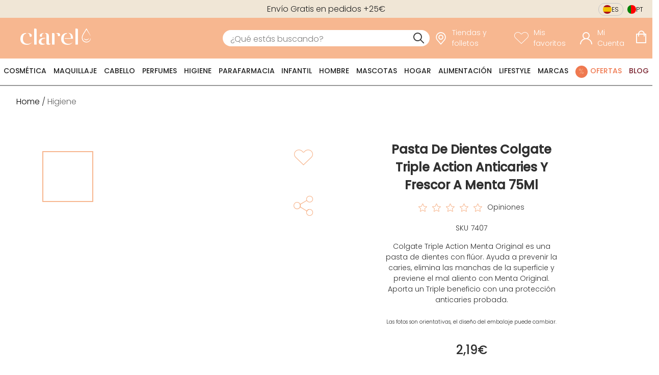

--- FILE ---
content_type: text/css; charset=UTF-8
request_url: https://d1tudcc012rqf1.cloudfront.net/_next/static/css/8df517a23e30fbd3.css
body_size: 12638
content:
.input-range__slider{-webkit-appearance:none;-moz-appearance:none;appearance:none;background:#3f51b5;border:1px solid #3f51b5;border-radius:100%;cursor:pointer;display:block;height:1rem;margin-left:-.5rem;margin-top:-.65rem;outline:none;position:absolute;top:50%;transition:transform .3s ease-out,box-shadow .3s ease-out;width:1rem}.input-range__slider:active{transform:scale(1.3)}.input-range__slider:focus{box-shadow:0 0 0 5px rgba(63,81,181,.2)}.input-range--disabled .input-range__slider{background:#ccc;border:1px solid #ccc;box-shadow:none;transform:none}.input-range__slider-container{transition:left .3s ease-out}.input-range__label{color:#aaa;font-family:Helvetica Neue,san-serif;font-size:.8rem;transform:translateZ(0);white-space:nowrap}.input-range__label--max,.input-range__label--min{bottom:-1.4rem;position:absolute}.input-range__label--min{left:0}.input-range__label--max{right:0}.input-range__label--value{position:absolute;top:-1.8rem}.input-range__label-container{left:-50%;position:relative}.input-range__label--max .input-range__label-container{left:50%}.input-range__track{background:#eee;border-radius:.3rem;cursor:pointer;display:block;height:.3rem;position:relative;transition:left .3s ease-out,width .3s ease-out}.input-range--disabled .input-range__track{background:#eee}.input-range__track--background{left:0;margin-top:-.15rem;position:absolute;right:0;top:50%}.input-range__track--active{background:#3f51b5}.input-range{height:1rem;position:relative;width:100%}.react-tabs{-webkit-tap-highlight-color:rgba(0,0,0,0)}.react-tabs__tab-list{border-bottom:1px solid #aaa;margin:0 0 10px;padding:0}.react-tabs__tab{display:inline-block;border:1px solid transparent;border-bottom:none;bottom:-1px;position:relative;list-style:none;padding:6px 12px;cursor:pointer}.react-tabs__tab--selected{background:#fff;border-color:#aaa;color:#000;border-radius:5px 5px 0 0}.react-tabs__tab--disabled{color:GrayText;cursor:default}.react-tabs__tab:focus{box-shadow:0 0 5px #0188fe;border-color:#0188fe;outline:none}.react-tabs__tab:focus:after{content:"";position:absolute;height:5px;left:-4px;right:-4px;bottom:-5px;background:#fff}.react-tabs__tab-panel{display:none}.react-tabs__tab-panel--selected{display:block}html body{margin:0;font-family:PoppinsLight;font-size:14px}html body.cart-open,html body.filters-open,html body.menu-open{overflow:hidden}@media only screen and (min-width:1116px){html body.cart-open .cart-overlay{right:auto;left:calc(100vw - 467px)}}button{background-color:#f7b790;color:#fff;border:1px solid #e9e9e9;border-radius:1px;font-size:1rem;text-transform:capitalize;cursor:pointer;font-family:PoppinsLight}button:hover{background-color:#fff;color:#f7b790;border:1px solid #f7b790}button:focus{background-color:#f7b790;color:#fff;border:1px solid #e9e9e9}button.secondary-button{background-color:transparent;color:#f7b790;border:1px solid #f7b790;border-radius:1px;font-size:1rem;text-transform:capitalize;cursor:pointer;font-family:PoppinsLight}button.secondary-button:hover{background-color:#f7b790;color:#fff;border:1px solid #f7b790}button.secondary-button:focus{background-color:transparent;color:#f7b790;border:1px solid #f7b790}input[type=radio]{-webkit-appearance:none;position:relative;height:16px;width:16px;background-color:#fff;border-radius:50%;border:1px solid gray}input[type=radio]:checked:after{content:"";position:absolute;top:3px;left:3px;width:8px;height:8px;border-radius:50%;background:#000}.hidden{display:none}.visually-hidden{position:absolute;width:1px;height:1px;padding:0;margin:-1px;overflow:hidden;clip:rect(0,0,0,0);white-space:nowrap;border:0}.media{display:block;width:100%;height:auto}@media only screen and (min-width:1116px){.mobile-only{display:none}}@media only screen and (max-width:1115px){.desktop-only{display:none}}.playfair-display-regular{font-family:PlayfairDisplayRegular}.montserrat-light{font-family:MontserratLight}.montserrat-medium{font-family:MontserratMedium}.montserrat-semibold{font-family:Montserrat-SemiBold}.prelo-bold{font-family:PreloBold}.prelo-medium{font-family:PreloMedium}.prelo-slab-bold{font-family:PreloSlabBold}.aktiv-grotesk-bold{font-family:AktivGroteskBold}.aktiv-grotesk-medium{font-family:AktivGroteskMedium}.aktiv-grotesk-italic{font-family:AktivGroteskItalic}.aktiv-grotesk-regular{font-family:AktivGroteskRegular}.poppins-black{font-family:PoppinsBlack}.poppins-black-italic{font-family:PoppinsBlackItalic}.poppins-bold{font-family:PoppinsBold}.poppins-bold-italic{font-family:PoppinsBoldItalic}.poppins-extra-bold{font-family:PoppinsExtraBold}.poppins-extra-bold-italic{font-family:PoppinsExtraBoldItalic}.poppins-extra-light{font-family:PoppinsExtraLight}.poppins-extra-light-italic{font-family:PoppinsExtraLightItalic}.poppins-italic{font-family:PoppinsItalic}.poppins-light{font-family:PoppinsLight}.poppins-light-italic{font-family:PoppinsLightItalic}.poppins-medium{font-family:PoppinsMedium}.poppins-medium-italic{font-family:PoppinsMediumItalic}.poppins-regular{font-family:PoppinsRegular}.poppins-semibold{font-family:PoppinsSemiBold}.poppins-semibold-italic{font-family:PoppinsSemiBoldItalic}.poppins-thin{font-family:PoppinsThin}.poppins-thin-italic{font-family:PoppinsThinItalic}.justify-content-start{justify-content:flex-start}.justify-content-end{justify-content:flex-end}.justify-content-center{justify-content:center}.justify-content-between{justify-content:between}.justify-content-around{justify-content:around}.icona:after,.iconb:before{font-family:clarel-icons}.iconb:before{padding-right:10px}.iconb.review-icon:before{color:inherit;font-size:inherit}.iconb.review-icon-simple:before,.iconb.review-icon:before{content:"";font-family:clarel-icons}.iconb.arrow_left_icon-simple:before,.iconb.arrow_left_icon:before{content:"";font-family:clarel-icons;color:inherit;font-size:inherit}.iconb.up-icon-simple:before{content:"";font-family:clarel-icons}.iconb.down-icon:before{color:inherit;font-size:inherit}.iconb.down-icon-simple:before,.iconb.down-icon:before{content:"";font-family:clarel-icons}.iconb.clarel-icon:before{font-family:clarel-icons;content:""}.iconb.cart-icon:before{content:""}.iconb.cart-icon:before,.iconb.search-icon:before{font-family:clarel-icons;color:inherit;font-size:inherit}.iconb.search-icon:before{content:""}.iconb.account-icon:before{content:""}.iconb.account-icon:before,.iconb.wishlist-icon:before{font-family:clarel-icons;color:inherit;font-size:inherit}.iconb.wishlist-icon:before{content:""}.iconb.menu-icon:before{content:"";font-family:clarel-icons;color:inherit;font-size:inherit}.iconb.store-locator-icon:before{content:"";font-family:clarel-icons;color:inherit;font-size:inherit}.iconb.shopping-icon:before{content:""}.iconb.fast-icon:before,.iconb.shopping-icon:before{font-family:clarel-icons;color:inherit;font-size:inherit}.iconb.fast-icon:before{content:""}.iconb.returning-icon:before{content:""}.iconb.returning-icon:before,.iconb.star-icon:before{font-family:clarel-icons;color:inherit;font-size:inherit}.iconb.star-icon:before{content:""}.iconb.filters-icon:before{content:""}.iconb.filters-icon:before,.iconb.up-icon:before{font-family:clarel-icons;color:inherit;font-size:inherit}.iconb.up-icon:before{content:""}.iconb.close-icon:before,.iconb.fast-icon-simple:before,.iconb.returning-icon-simple:before,.iconb.shopping-icon-simple:before{color:inherit;font-size:inherit}.iconb.close-icon:before{content:"";font-family:clarel-icons}.iconb.account-icon-simple:before{content:"";font-family:clarel-icons}.iconb.wishlist-icon-simple:before{content:"";font-family:clarel-icons}.iconb.store-locator-icon-simple:before{content:"";font-family:clarel-icons}.iconb.shopping-icon-simple:before{content:"";font-family:clarel-icons}.iconb.fast-icon-simple:before{content:"";font-family:clarel-icons}.iconb.returning-icon-simple:before{content:"";font-family:clarel-icons}.iconb.star-icon-simple:before{content:"";font-family:clarel-icons;color:inherit;font-size:inherit}.iconb.close-icon-simple:before{content:"";font-family:clarel-icons}.iconb.swatches-icon-simple:before{content:"";font-family:clarel-icons}.icona:after{padding-left:10px}.icona.arrow_right_icon:after{content:""}.icona.arrow_right_icon:after,.icona.up-icon:after{font-family:clarel-icons;color:inherit;font-size:inherit}.icona.up-icon:after{content:""}.icona.up-icon-simple:after{content:"";font-family:clarel-icons}.icona.down-icon:after{color:inherit;font-size:inherit}.icona.down-icon-simple:after,.icona.down-icon:after{content:"";font-family:clarel-icons}.icona.review-icon:after{color:inherit;font-size:inherit}.icona.review-icon-simple:after,.icona.review-icon:after{content:"";font-family:clarel-icons}.all-downcase{text-transform:lowercase}.all-upcase{text-transform:uppercase}.capitalize{text-transform:capitalize}.link-style-bold{text-decoration:none;font-family:Poppins;color:#303030}.container-fluid{margin-right:auto;margin-left:auto;padding-right:0;padding-left:0}.row{box-sizing:border-box;display:flex;flex:0 1 auto;flex-direction:row;flex-wrap:wrap;margin-right:0;margin-left:0}.row.reverse{flex-direction:row-reverse}.col.reverse{flex-direction:column-reverse}.col-xs,.col-xs-1,.col-xs-10,.col-xs-11,.col-xs-12,.col-xs-2,.col-xs-3,.col-xs-4,.col-xs-5,.col-xs-6,.col-xs-7,.col-xs-8,.col-xs-9{box-sizing:border-box;flex:0 0 auto;padding-right:0;padding-left:0}.col-xs{flex-grow:1;flex-basis:0;max-width:100%}.col-xs-1{flex-basis:8.333%;max-width:8.333%}.col-xs-2{flex-basis:16.6666%;max-width:16.6666%}.col-xs-3{flex-basis:25%;max-width:25%}.col-xs-4{flex-basis:33.333%;max-width:33.333%}.col-xs-5{flex-basis:41.6666%;max-width:41.6666%}.col-xs-6{flex-basis:50%;max-width:50%}.col-xs-7{flex-basis:58.333%;max-width:58.333%}.col-xs-8{flex-basis:66.6666%;max-width:66.6666%}.col-xs-9{flex-basis:75%;max-width:75%}.col-xs-10{flex-basis:83.333%;max-width:83.333%}.col-xs-11{flex-basis:91.6666%;max-width:91.6666%}.col-xs-12{flex-basis:100%;max-width:100%}.col-xs-offset-1{margin-left:8.333%}.col-xs-offset-2{margin-left:16.6666%}.col-xs-offset-3{margin-left:25%}.col-xs-offset-4{margin-left:33.333%}.col-xs-offset-5{margin-left:41.6666%}.col-xs-offset-6{margin-left:50%}.col-xs-offset-7{margin-left:58.333%}.col-xs-offset-8{margin-left:66.6666%}.col-xs-offset-9{margin-left:75%}.col-xs-offset-10{margin-left:83.333%}.col-xs-offset-11{margin-left:91.6666%}.start-xs{justify-content:flex-start;text-align:flex-start}.center-xs{justify-content:center;text-align:center}.end-xs{justify-content:flex-end;text-align:flex-end}.top-xs{align-items:flex-start}.middle-xs{align-items:center}.bottom-xs{align-items:flex-end}.around-xs{justify-content:space-around}.between-xs{justify-content:space-between}.first-xs{order:-1}.last-xs{order:1}@media only screen and (min-width:48em){.container{width:46rem}.col-sm,.col-sm-1,.col-sm-10,.col-sm-11,.col-sm-12,.col-sm-2,.col-sm-3,.col-sm-4,.col-sm-5,.col-sm-6,.col-sm-7,.col-sm-8,.col-sm-9{box-sizing:border-box;flex:0 0 auto;padding-right:0;padding-left:0}.col-sm{flex-grow:1;flex-basis:0;max-width:100%}.col-sm-1{flex-basis:8.333%;max-width:8.333%}.col-sm-2{flex-basis:16.6666%;max-width:16.6666%}.col-sm-3{flex-basis:25%;max-width:25%}.col-sm-4{flex-basis:33.333%;max-width:33.333%}.col-sm-5{flex-basis:41.6666%;max-width:41.6666%}.col-sm-6{flex-basis:50%;max-width:50%}.col-sm-7{flex-basis:58.333%;max-width:58.333%}.col-sm-8{flex-basis:66.6666%;max-width:66.6666%}.col-sm-9{flex-basis:75%;max-width:75%}.col-sm-10{flex-basis:83.333%;max-width:83.333%}.col-sm-11{flex-basis:91.6666%;max-width:91.6666%}.col-sm-12{flex-basis:100%;max-width:100%}.col-sm-offset-1{margin-left:8.333%}.col-sm-offset-2{margin-left:16.6666%}.col-sm-offset-3{margin-left:25%}.col-sm-offset-4{margin-left:33.333%}.col-sm-offset-5{margin-left:41.6666%}.col-sm-offset-6{margin-left:50%}.col-sm-offset-7{margin-left:58.333%}.col-sm-offset-8{margin-left:66.6666%}.col-sm-offset-9{margin-left:75%}.col-sm-offset-10{margin-left:83.333%}.col-sm-offset-11{margin-left:91.6666%}.start-sm{justify-content:flex-start;text-align:flex-start}.center-sm{justify-content:center;text-align:center}.end-sm{justify-content:flex-end;text-align:flex-end}.top-sm{align-items:flex-start}.middle-sm{align-items:center}.bottom-sm{align-items:flex-end}.around-sm{justify-content:space-around}.between-sm{justify-content:space-between}.first-sm{order:-1}.last-sm{order:1}}@media only screen and (min-width:62em){.container{width:61rem}.col-md,.col-md-1,.col-md-10,.col-md-11,.col-md-12,.col-md-2,.col-md-3,.col-md-4,.col-md-5,.col-md-6,.col-md-7,.col-md-8,.col-md-9{box-sizing:border-box;flex:0 0 auto;padding-right:0;padding-left:0}.col-md{flex-grow:1;flex-basis:0;max-width:100%}.col-md-1{flex-basis:8.333%;max-width:8.333%}.col-md-2{flex-basis:16.6666%;max-width:16.6666%}.col-md-3{flex-basis:25%;max-width:25%}.col-md-4{flex-basis:33.333%;max-width:33.333%}.col-md-5{flex-basis:41.6666%;max-width:41.6666%}.col-md-6{flex-basis:50%;max-width:50%}.col-md-7{flex-basis:58.333%;max-width:58.333%}.col-md-8{flex-basis:66.6666%;max-width:66.6666%}.col-md-9{flex-basis:75%;max-width:75%}.col-md-10{flex-basis:83.333%;max-width:83.333%}.col-md-11{flex-basis:91.6666%;max-width:91.6666%}.col-md-12{flex-basis:100%;max-width:100%}.col-md-offset-1{margin-left:8.333%}.col-md-offset-2{margin-left:16.6666%}.col-md-offset-3{margin-left:25%}.col-md-offset-4{margin-left:33.333%}.col-md-offset-5{margin-left:41.6666%}.col-md-offset-6{margin-left:50%}.col-md-offset-7{margin-left:58.333%}.col-md-offset-8{margin-left:66.6666%}.col-md-offset-9{margin-left:75%}.col-md-offset-10{margin-left:83.333%}.col-md-offset-11{margin-left:91.6666%}.start-md{justify-content:flex-start;text-align:flex-start}.center-md{justify-content:center;text-align:center}.end-md{justify-content:flex-end;text-align:flex-end}.top-md{align-items:flex-start}.middle-md{align-items:center}.bottom-md{align-items:flex-end}.around-md{justify-content:space-around}.between-md{justify-content:space-between}.first-md{order:-1}.last-md{order:1}}@media only screen and (min-width:75em){.container{width:71rem}.col-lg,.col-lg-1,.col-lg-10,.col-lg-11,.col-lg-12,.col-lg-2,.col-lg-3,.col-lg-4,.col-lg-5,.col-lg-6,.col-lg-7,.col-lg-8,.col-lg-9{box-sizing:border-box;flex:0 0 auto;padding-right:0;padding-left:0}.col-lg{flex-grow:1;flex-basis:0;max-width:100%}.col-lg-1{flex-basis:8.333%;max-width:8.333%}.col-lg-2{flex-basis:16.6666%;max-width:16.6666%}.col-lg-3{flex-basis:25%;max-width:25%}.col-lg-4{flex-basis:33.333%;max-width:33.333%}.col-lg-5{flex-basis:41.6666%;max-width:41.6666%}.col-lg-6{flex-basis:50%;max-width:50%}.col-lg-7{flex-basis:58.333%;max-width:58.333%}.col-lg-8{flex-basis:66.6666%;max-width:66.6666%}.col-lg-9{flex-basis:75%;max-width:75%}.col-lg-10{flex-basis:83.333%;max-width:83.333%}.col-lg-11{flex-basis:91.6666%;max-width:91.6666%}.col-lg-12{flex-basis:100%;max-width:100%}.col-lg-offset-1{margin-left:8.333%}.col-lg-offset-2{margin-left:16.6666%}.col-lg-offset-3{margin-left:25%}.col-lg-offset-4{margin-left:33.333%}.col-lg-offset-5{margin-left:41.6666%}.col-lg-offset-6{margin-left:50%}.col-lg-offset-7{margin-left:58.333%}.col-lg-offset-8{margin-left:66.6666%}.col-lg-offset-9{margin-left:75%}.col-lg-offset-10{margin-left:83.333%}.col-lg-offset-11{margin-left:91.6666%}.start-lg{justify-content:flex-start;text-align:flex-start}.center-lg{justify-content:center;text-align:center}.end-lg{justify-content:flex-end;text-align:flex-end}.top-lg{align-items:flex-start}.middle-lg{align-items:center}.bottom-lg{align-items:flex-end}.around-lg{justify-content:space-around}.between-lg{justify-content:space-between}.first-lg{order:-1}.last-lg{order:1}}@font-face{font-family:clarel-icons;font-display:swap;src:url(/static/font/icons/clarel_icons.eot?17xkti83);src:url(/static/font/icons/clarel_icons.eot?17xkti83#iefix) format("embedded-opentype"),url(/static/font/icons/clarel_icons.woff2?17xkti83) format("woff2"),url(/static/font/icons/clarel_icons.ttf?17xkti83) format("truetype"),url(/static/font/icons/clarel_icons.woff?17xkti83) format("woff"),url(/static/font/icons/clarel_icons.svg?17xkti83#icomoon) format("svg")}@font-face{font-family:MontserratLight;font-display:swap;src:url(/static/font/montserrat/light/Montserrat-Light_1.eot);src:url(/static/font/montserrat/light/Montserrat-Light_1.eot?#iefix) format("embedded-opentype"),url(/static/font/montserrat/light/Montserrat-Light_1.ttf) format("truetype"),url(/static/font/montserrat/light/Montserrat-Light_1.woff) format("woff"),url(/static/font/montserrat/light/Montserrat-Light_1.woff2) format("woff2")}@font-face{font-family:MontserratMedium;font-display:swap;src:url(/static/font/montserrat/medium/Montserrat-Medium_1.eot);src:url(/static/font/montserrat/medium/Montserrat-Medium_1.eot?#iefix) format("embedded-opentype"),url(/static/font/montserrat/medium/Montserrat-Medium_1.ttf) format("truetype"),url(/static/font/montserrat/medium/Montserrat-Medium_1.woff) format("woff"),url(/static/font/montserrat/medium/Montserrat-Medium_1.woff2) format("woff2")}@font-face{font-family:Montserrat-SemiBold;font-display:swap;src:url(/static/font/montserrat/semibold/Montserrat-SemiBold_1.eot);src:url(/static/font/montserrat/semibold/Montserrat-SemiBold_1.eot?#iefix) format("embedded-opentype"),url(/static/font/montserrat/semibold/Montserrat-SemiBold_1.ttf) format("truetype"),url(/static/font/montserrat/semibold/Montserrat-SemiBold_1.woff) format("woff"),url(/static/font/montserrat/semibold/Montserrat-SemiBold_1.woff2) format("woff2")}@font-face{font-family:Montserrat-SemiBoldItalic;font-display:swap;src:url(/static/font/montserrat/semibold-italic/Montserrat-SemiBoldItalic_1.eot);src:url(/static/font/montserrat/semibold-italic/Montserrat-SemiBoldItalic_1.eot?#iefix) format("embedded-opentype"),url(/static/font/montserrat/semibold-italic/Montserrat-SemiBoldItalic_1.ttf) format("truetype"),url(/static/font/montserrat/semibold-italic/Montserrat-SemiBoldItalic_1.woff) format("woff"),url(/static/font/montserrat/semibold-italic/Montserrat-SemiBoldItalic_1.woff2) format("woff2")}@font-face{font-family:PlayfairDisplayRegular;font-display:swap;src:url(/static/font/playfair-display/PlayfairDisplay-Regular_1.eot);src:url(/static/font/playfair-display/PlayfairDisplay-Regular_1.eot?#iefix) format("embedded-opentype"),url(/static/font/playfair-display/PlayfairDisplay-Regular_1.ttf) format("truetype"),url(/static/font/playfair-display/PlayfairDisplay-Regular_1.woff) format("woff"),url(/static/font/playfair-display/PlayfairDisplay-Regular_1.woff2) format("woff2")}@font-face{font-family:PreloBold;font-display:swap;src:url(/static/font/prelo/bold/Prelo-Bold_1.otf) format("opentype");src:url(/static/font/prelo/bold/Prelo-Bold_1.eot) format("embedded-opentype"),url(/static/font/prelo/bold/Prelo-Bold_1.woff) format("woff"),url(/static/font/prelo/bold/Prelo-Bold_1.woff2) format("woff2")}@font-face{font-family:PreloMedium;font-display:swap;src:url(/static/font/prelo/medium/Prelo-Medium_1.otf) format("opentype");src:url(/static/font/prelo/medium/Prelo-Medium_1.eot) format("embedded-opentype"),url(/static/font/prelo/medium/Prelo-Medium_1.woff) format("woff"),url(/static/font/prelo/medium/Prelo-Medium_1.woff2) format("woff2")}@font-face{font-family:PreloSlabBold;font-display:swap;src:url(/static/font/prelo/slab-bold/PreloSlab-Bold_1.otf) format("opentype");src:url(/static/font/prelo/slab-bold/PreloSlab-Bold_1.eot) format("embedded-opentype"),url(/static/font/prelo/slab-bold/PreloSlab-Bold_1.woff) format("woff"),url(/static/font/prelo/slab-bold/PreloSlab-Bold_1.woff2) format("woff2")}@font-face{font-family:AktivGroteskBold;font-display:swap;src:url(/static/font/aktiv-grotesk/bold/AktivGrotesk-Bold_1.otf) format("opentype");src:url(/static/font/aktiv-grotesk/bold/AktivGrotesk-Bold_1.eot) format("embedded-opentype"),url(/static/font/aktiv-grotesk/bold/AktivGrotesk-Bold_1.woff) format("woff"),url(/static/font/aktiv-grotesk/bold/AktivGrotesk-Bold_1.woff2) format("woff2")}@font-face{font-family:AktivGroteskMedium;font-display:swap;src:url(/static/font/aktiv-grotesk/medium/AktivGrotesk-Medium_1.otf) format("opentype");src:url(/static/font/aktiv-grotesk/medium/AktivGrotesk-Medium_1.eot) format("embedded-opentype"),url(/static/font/aktiv-grotesk/medium/AktivGrotesk-Medium_1.woff) format("woff"),url(/static/font/aktiv-grotesk/medium/AktivGrotesk-Medium_1.woff2) format("woff2")}@font-face{font-family:AktivGroteskRegular;font-display:swap;src:url(/static/font/aktiv-grotesk/regular/AktivGrotesk-Regular_1.otf) format("opentype");src:url(/static/font/aktiv-grotesk/regular/AktivGrotesk-Regular_1.eot) format("embedded-opentype"),url(/static/font/aktiv-grotesk/regular/AktivGrotesk-Regular_1.woff) format("woff"),url(/static/font/aktiv-grotesk/regular/AktivGrotesk-Regular_1.woff2) format("woff2")}@font-face{font-family:AktivGroteskItalic;font-display:swap;src:url(/static/font/aktiv-grotesk/italic/AktivGrotesk-Italic_1.otf) format("opentype");src:url(/static/font/aktiv-grotesk/italic/AktivGrotesk-Italic_1.eot) format("embedded-opentype"),url(/static/font/aktiv-grotesk/italic/AktivGrotesk-Italic_1.woff) format("woff"),url(/static/font/aktiv-grotesk/italic/AktivGrotesk-Italic_1.woff2) format("woff2")}@font-face{font-family:PoppinsBlack;font-display:swap;src:url(/static/font/poppins/black/Poppins-Black.eot);src:url(/static/font/poppins/black/Poppins-Black.eot?#iefix) format("embedded-opentype"),url(/static/font/poppins/black/Poppins-Black.ttf) format("truetype"),url(/static/font/poppins/black/Poppins-Black.woff) format("woff"),url(/static/font/poppins/black/Poppins-Black.woff2) format("woff2")}@font-face{font-family:PoppinsBlackItalic;font-display:swap;src:url(/static/font/poppins/black-italic/Poppins-BlackItalic.eot);src:url(/static/font/poppins/black-italic/Poppins-BlackItalic.eot?#iefix) format("embedded-opentype"),url(/static/font/poppins/black-italic/Poppins-BlackItalic.ttf) format("truetype"),url(/static/font/poppins/black-italic/Poppins-BlackItalic.woff) format("woff"),url(/static/font/poppins/black-italic/Poppins-BlackItalic.woff2) format("woff2")}@font-face{font-family:PoppinsBold;font-display:swap;src:url(/static/font/poppins/bold/Poppins-Bold.eot);src:url(/static/font/poppins/bold/Poppins-Bold.eot?#iefix) format("embedded-opentype"),url(/static/font/poppins/bold/Poppins-Bold.ttf) format("truetype"),url(/static/font/poppins/bold/Poppins-Bold.woff) format("woff"),url(/static/font/poppins/bold/Poppins-Bold.woff2) format("woff2")}@font-face{font-family:PoppinsBoldItalic;font-display:swap;src:url(/static/font/poppins/bold-italic/Poppins-BoldItalic.eot);src:url(/static/font/poppins/bold-italic/Poppins-BoldItalic.eot?#iefix) format("embedded-opentype"),url(/static/font/poppins/bold-italic/Poppins-BoldItalic.ttf) format("truetype"),url(/static/font/poppins/bold-italic/Poppins-BoldItalic.woff) format("woff"),url(/static/font/poppins/bold-italic/Poppins-BoldItalic.woff2) format("woff2")}@font-face{font-family:PoppinsExtraBold;font-display:swap;src:url(/static/font/poppins/extra-bold/Poppins-ExtraBold.eot);src:url(/static/font/poppins/extra-bold/Poppins-ExtraBold.eot?#iefix) format("embedded-opentype"),url(/static/font/poppins/extra-bold/Poppins-ExtraBold.ttf) format("truetype"),url(/static/font/poppins/extra-bold/Poppins-ExtraBold.woff) format("woff"),url(/static/font/poppins/extra-bold/Poppins-ExtraBold.woff2) format("woff2")}@font-face{font-family:PoppinsExtraBoldItalic;font-display:swap;src:url(/static/font/poppins/extra-bold-italic/Poppins-ExtraBoldItalic.eot);src:url(/static/font/poppins/extra-bold-italic/Poppins-ExtraBoldItalic.eot?#iefix) format("embedded-opentype"),url(/static/font/poppins/extra-bold-italic/Poppins-ExtraBoldItalic.ttf) format("truetype"),url(/static/font/poppins/extra-bold-italic/Poppins-ExtraBoldItalic.woff) format("woff"),url(/static/font/poppins/extra-bold-italic/Poppins-ExtraBoldItalic.woff2) format("woff2")}@font-face{font-family:PoppinsExtraLight;font-display:swap;src:url(/static/font/poppins/extra-light/Poppins-ExtraLight.eot);src:url(/static/font/poppins/extra-light/Poppins-ExtraLight.eot?#iefix) format("embedded-opentype"),url(/static/font/poppins/extra-light/Poppins-ExtraLight.ttf) format("truetype"),url(/static/font/poppins/extra-light/Poppins-ExtraLight.woff) format("woff"),url(/static/font/poppins/extra-light/Poppins-ExtraLight.woff2) format("woff2")}@font-face{font-family:PoppinsExtraLightItalic;font-display:swap;src:url(/static/font/poppins/extra-light-italic/Poppins-ExtraLightItalic.eot);src:url(/static/font/poppins/extra-light-italic/Poppins-ExtraLightItalic.eot?#iefix) format("embedded-opentype"),url(/static/font/poppins/extra-light-italic/Poppins-ExtraLightItalic.ttf) format("truetype"),url(/static/font/poppins/extra-light-italic/Poppins-ExtraLightItalic.woff) format("woff"),url(/static/font/poppins/extra-light-italic/Poppins-ExtraLightItalic.woff2) format("woff2")}@font-face{font-family:PoppinsItalic;font-display:swap;src:url(/static/font/poppins/italic/Poppins-Italic.eot);src:url(/static/font/poppins/italic/Poppins-Italic.eot?#iefix) format("embedded-opentype"),url(/static/font/poppins/italic/Poppins-Italic.ttf) format("truetype"),url(/static/font/poppins/italic/Poppins-Italic.woff) format("woff"),url(/static/font/poppins/italic/Poppins-Italic.woff2) format("woff2")}@font-face{font-family:PoppinsLight;font-display:swap;src:url(/static/font/poppins/light/Poppins-Light.eot);src:url(/static/font/poppins/light/Poppins-Light.eot?#iefix) format("embedded-opentype"),url(/static/font/poppins/light/Poppins-Light.ttf) format("truetype"),url(/static/font/poppins/light/Poppins-Light.woff) format("woff"),url(/static/font/poppins/light/Poppins-Light.woff2) format("woff2")}@font-face{font-family:PoppinsLightItalic;font-display:swap;src:url(/static/font/poppins/light-italic/Poppins-LightItalic.eot);src:url(/static/font/poppins/light-italic/Poppins-LightItalic.eot?#iefix) format("embedded-opentype"),url(/static/font/poppins/light-italic/Poppins-LightItalic.ttf) format("truetype"),url(/static/font/poppins/light-italic/Poppins-LightItalic.woff) format("woff"),url(/static/font/poppins/light-italic/Poppins-LightItalic.woff2) format("woff2")}@font-face{font-family:PoppinsMedium;font-display:swap;src:url(/static/font/poppins/medium/Poppins-Medium.eot);src:url(/static/font/poppins/medium/Poppins-Medium.eot?#iefix) format("embedded-opentype"),url(/static/font/poppins/medium/Poppins-Medium.ttf) format("truetype"),url(/static/font/poppins/medium/Poppins-Medium.woff) format("woff"),url(/static/font/poppins/medium/Poppins-Medium.woff2) format("woff2")}@font-face{font-family:PoppinsMediumItalic;font-display:swap;src:url(/static/font/poppins/medium-italic/Poppins-MediumItalic.eot);src:url(/static/font/poppins/medium-italic/Poppins-MediumItalic.eot?#iefix) format("embedded-opentype"),url(/static/font/poppins/medium-italic/Poppins-MediumItalic.ttf) format("truetype"),url(/static/font/poppins/medium-italic/Poppins-MediumItalic.woff) format("woff"),url(/static/font/poppins/medium-italic/Poppins-MediumItalic.woff2) format("woff2")}@font-face{font-family:PoppinsRegular;font-display:swap;src:url(/static/font/poppins/regular/Poppins-Regular.eot);src:url(/static/font/poppins/regular/Poppins-Regular.eot?#iefix) format("embedded-opentype"),url(/static/font/poppins/regular/Poppins-Regular.ttf) format("truetype"),url(/static/font/poppins/regular/Poppins-Regular.woff) format("woff"),url(/static/font/poppins/regular/Poppins-Regular.woff2) format("woff2")}@font-face{font-family:PoppinsSemiBold;font-display:swap;src:url(/static/font/poppins/semibold/Poppins-SemiBold.eot);src:url(/static/font/poppins/semibold/Poppins-SemiBold.eot?#iefix) format("embedded-opentype"),url(/static/font/poppins/semibold/Poppins-SemiBold.ttf) format("truetype"),url(/static/font/poppins/semibold/Poppins-SemiBold.woff) format("woff"),url(/static/font/poppins/semibold/Poppins-SemiBold.woff2) format("woff2")}@font-face{font-family:PoppinsSemiBoldItalic;font-display:swap;src:url(/static/font/poppins/semibold-italic/Poppins-SemiBoldItalic.eot);src:url(/static/font/poppins/semibold-italic/Poppins-SemiBoldItalic.eot?#iefix) format("embedded-opentype"),url(/static/font/poppins/semibold-italic/Poppins-SemiBoldItalic.ttf) format("truetype"),url(/static/font/poppins/semibold-italic/Poppins-SemiBoldItalic.woff) format("woff"),url(/static/font/poppins/semibold-italic/Poppins-SemiBoldItalic.woff2) format("woff2")}@font-face{font-family:PoppinsThin;font-display:swap;src:url(/static/font/poppins/thin/Poppins-Thin.eot);src:url(/static/font/poppins/thin/Poppins-Thin.eot?#iefix) format("embedded-opentype"),url(/static/font/poppins/thin/Poppins-Thin.ttf) format("truetype"),url(/static/font/poppins/thin/Poppins-Thin.woff) format("woff"),url(/static/font/poppins/thin/Poppins-Thin.woff2) format("woff2")}@font-face{font-family:PoppinsThinItalic;font-display:swap;src:url(/static/font/poppins/thin-italic/Poppins-ThinItalic.eot);src:url(/static/font/poppins/thin-italic/Poppins-ThinItalic.eot?#iefix) format("embedded-opentype"),url(/static/font/poppins/thin-italic/Poppins-ThinItalic.ttf) format("truetype"),url(/static/font/poppins/thin-italic/Poppins-ThinItalic.woff) format("woff"),url(/static/font/poppins/thin-italic/Poppins-ThinItalic.woff2) format("woff2")}@font-face{font-family:Gelica;font-weight:400;font-display:swap;src:url(/static/font/gelica/regular/Gelica-Regular.eot);src:url(/static/font/gelica/regular/Gelica-Regular.eot?#iefix) format("embedded-opentype"),url(/static/font/gelica/regular/Gelica-Regular.ttf) format("truetype"),url(/static/font/gelica/regular/Gelica-Regular.woff) format("woff"),url(/static/font/gelica/regular/Gelica-Regular.woff2) format("woff2")}@font-face{font-family:Gelica;font-weight:500;font-display:swap;src:url(/static/font/gelica/medium/Gelica-Medium.eot);src:url(/static/font/gelica/medium/Gelica-Medium.eot?#iefix) format("embedded-opentype"),url(/static/font/gelica/medium/Gelica-Medium.ttf) format("truetype"),url(/static/font/gelica/medium/Gelica-Medium.woff) format("woff"),url(/static/font/gelica/medium/Gelica-Medium.woff2) format("woff2")}@font-face{font-family:Gelica;font-weight:600;font-display:swap;src:url(/static/font/gelica/semibold/Gelica-semibold.eot);src:url(/static/font/gelica/semibold/Gelica-semibold.eot?#iefix) format("embedded-opentype"),url(/static/font/gelica/semibold/Gelica-semibold.ttf) format("truetype"),url(/static/font/gelica/semibold/Gelica-semibold.woff) format("woff"),url(/static/font/gelica/semibold/Gelica-semibold.woff2) format("woff2")}@font-face{font-family:Gelica;font-weight:700;font-display:swap;src:url(/static/font/gelica/bold/Gelica-Bold.eot);src:url(/static/font/gelica/bold/Gelica-Bold.eot?#iefix) format("embedded-opentype"),url(/static/font/gelica/bold/Gelica-Bold.ttf) format("truetype"),url(/static/font/gelica/bold/Gelica-Bold.woff) format("woff"),url(/static/font/gelica/bold/Gelica-Bold.woff2) format("woff2")}@font-face{font-family:swiper-icons;src:url("data:application/font-woff;charset=utf-8;base64, [base64]//wADZ2x5ZgAAAywAAADMAAAD2MHtryVoZWFkAAABbAAAADAAAAA2E2+eoWhoZWEAAAGcAAAAHwAAACQC9gDzaG10eAAAAigAAAAZAAAArgJkABFsb2NhAAAC0AAAAFoAAABaFQAUGG1heHAAAAG8AAAAHwAAACAAcABAbmFtZQAAA/gAAAE5AAACXvFdBwlwb3N0AAAFNAAAAGIAAACE5s74hXjaY2BkYGAAYpf5Hu/j+W2+MnAzMYDAzaX6QjD6/4//Bxj5GA8AuRwMYGkAPywL13jaY2BkYGA88P8Agx4j+/8fQDYfA1AEBWgDAIB2BOoAeNpjYGRgYNBh4GdgYgABEMnIABJzYNADCQAACWgAsQB42mNgYfzCOIGBlYGB0YcxjYGBwR1Kf2WQZGhhYGBiYGVmgAFGBiQQkOaawtDAoMBQxXjg/wEGPcYDDA4wNUA2CCgwsAAAO4EL6gAAeNpj2M0gyAACqxgGNWBkZ2D4/wMA+xkDdgAAAHjaY2BgYGaAYBkGRgYQiAHyGMF8FgYHIM3DwMHABGQrMOgyWDLEM1T9/w8UBfEMgLzE////P/5//f/V/xv+r4eaAAeMbAxwIUYmIMHEgKYAYjUcsDAwsLKxc3BycfPw8jEQA/[base64]/uznmfPFBNODM2K7MTQ45YEAZqGP81AmGGcF3iPqOop0r1SPTaTbVkfUe4HXj97wYE+yNwWYxwWu4v1ugWHgo3S1XdZEVqWM7ET0cfnLGxWfkgR42o2PvWrDMBSFj/IHLaF0zKjRgdiVMwScNRAoWUoH78Y2icB/yIY09An6AH2Bdu/UB+yxopYshQiEvnvu0dURgDt8QeC8PDw7Fpji3fEA4z/PEJ6YOB5hKh4dj3EvXhxPqH/SKUY3rJ7srZ4FZnh1PMAtPhwP6fl2PMJMPDgeQ4rY8YT6Gzao0eAEA409DuggmTnFnOcSCiEiLMgxCiTI6Cq5DZUd3Qmp10vO0LaLTd2cjN4fOumlc7lUYbSQcZFkutRG7g6JKZKy0RmdLY680CDnEJ+UMkpFFe1RN7nxdVpXrC4aTtnaurOnYercZg2YVmLN/d/gczfEimrE/fs/bOuq29Zmn8tloORaXgZgGa78yO9/cnXm2BpaGvq25Dv9S4E9+5SIc9PqupJKhYFSSl47+Qcr1mYNAAAAeNptw0cKwkAAAMDZJA8Q7OUJvkLsPfZ6zFVERPy8qHh2YER+3i/BP83vIBLLySsoKimrqKqpa2hp6+jq6RsYGhmbmJqZSy0sraxtbO3sHRydnEMU4uR6yx7JJXveP7WrDycAAAAAAAH//wACeNpjYGRgYOABYhkgZgJCZgZNBkYGLQZtIJsFLMYAAAw3ALgAeNolizEKgDAQBCchRbC2sFER0YD6qVQiBCv/H9ezGI6Z5XBAw8CBK/m5iQQVauVbXLnOrMZv2oLdKFa8Pjuru2hJzGabmOSLzNMzvutpB3N42mNgZGBg4GKQYzBhYMxJLMlj4GBgAYow/P/PAJJhLM6sSoWKfWCAAwDAjgbRAAB42mNgYGBkAIIbCZo5IPrmUn0hGA0AO8EFTQAA");font-weight:400;font-style:normal}:root{--swiper-theme-color:#007aff}.swiper,swiper-container{margin-left:auto;margin-right:auto;position:relative;overflow:hidden;list-style:none;padding:0;z-index:1;display:block}.swiper-vertical>.swiper-wrapper{flex-direction:column}.swiper-wrapper{position:relative;width:100%;height:100%;z-index:1;display:flex;transition-property:transform;transition-timing-function:var(--swiper-wrapper-transition-timing-function,ease);transition-timing-function:var(--swiper-wrapper-transition-timing-function,initial);box-sizing:content-box}.swiper-android .swiper-slide,.swiper-wrapper{transform:translateZ(0)}.swiper-horizontal{touch-action:pan-y}.swiper-vertical{touch-action:pan-x}.swiper-slide,swiper-slide{flex-shrink:0;width:100%;height:100%;position:relative;transition-property:transform;display:block}.swiper-slide-invisible-blank{visibility:hidden}.swiper-autoheight,.swiper-autoheight .swiper-slide{height:auto}.swiper-autoheight .swiper-wrapper{align-items:flex-start;transition-property:transform,height}.swiper-backface-hidden .swiper-slide{transform:translateZ(0);backface-visibility:hidden}.swiper-3d.swiper-css-mode .swiper-wrapper{perspective:1200px}.swiper-3d .swiper-wrapper{transform-style:preserve-3d}.swiper-3d{perspective:1200px}.swiper-3d .swiper-cube-shadow,.swiper-3d .swiper-slide,.swiper-3d .swiper-slide-shadow,.swiper-3d .swiper-slide-shadow-bottom,.swiper-3d .swiper-slide-shadow-left,.swiper-3d .swiper-slide-shadow-right,.swiper-3d .swiper-slide-shadow-top{transform-style:preserve-3d}.swiper-3d .swiper-slide-shadow,.swiper-3d .swiper-slide-shadow-bottom,.swiper-3d .swiper-slide-shadow-left,.swiper-3d .swiper-slide-shadow-right,.swiper-3d .swiper-slide-shadow-top{position:absolute;left:0;top:0;width:100%;height:100%;pointer-events:none;z-index:10}.swiper-3d .swiper-slide-shadow{background:rgba(0,0,0,.15)}.swiper-3d .swiper-slide-shadow-left{background-image:linear-gradient(270deg,rgba(0,0,0,.5),transparent)}.swiper-3d .swiper-slide-shadow-right{background-image:linear-gradient(90deg,rgba(0,0,0,.5),transparent)}.swiper-3d .swiper-slide-shadow-top{background-image:linear-gradient(0deg,rgba(0,0,0,.5),transparent)}.swiper-3d .swiper-slide-shadow-bottom{background-image:linear-gradient(180deg,rgba(0,0,0,.5),transparent)}.swiper-css-mode>.swiper-wrapper{overflow:auto;scrollbar-width:none;-ms-overflow-style:none}.swiper-css-mode>.swiper-wrapper::-webkit-scrollbar{display:none}.swiper-css-mode>.swiper-wrapper>.swiper-slide{scroll-snap-align:start start}.swiper-horizontal.swiper-css-mode>.swiper-wrapper{-ms-scroll-snap-type:x mandatory;scroll-snap-type:x mandatory}.swiper-vertical.swiper-css-mode>.swiper-wrapper{-ms-scroll-snap-type:y mandatory;scroll-snap-type:y mandatory}.swiper-centered>.swiper-wrapper:before{content:"";flex-shrink:0;order:9999}.swiper-centered>.swiper-wrapper>.swiper-slide{scroll-snap-align:center center;scroll-snap-stop:always}.swiper-centered.swiper-horizontal>.swiper-wrapper>.swiper-slide:first-child{margin-inline-start:var(--swiper-centered-offset-before)}.swiper-centered.swiper-horizontal>.swiper-wrapper:before{height:100%;min-height:1px;width:var(--swiper-centered-offset-after)}.swiper-centered.swiper-vertical>.swiper-wrapper>.swiper-slide:first-child{margin-block-start:var(--swiper-centered-offset-before)}.swiper-centered.swiper-vertical>.swiper-wrapper:before{width:100%;min-width:1px;height:var(--swiper-centered-offset-after)}.swiper-lazy-preloader{width:42px;height:42px;position:absolute;left:50%;top:50%;margin-left:-21px;margin-top:-21px;z-index:10;transform-origin:50%;box-sizing:border-box;border-radius:50%;border:4px solid var(--swiper-preloader-color,var(--swiper-theme-color));border-top:4px solid transparent}.swiper-watch-progress .swiper-slide-visible .swiper-lazy-preloader,.swiper:not(.swiper-watch-progress) .swiper-lazy-preloader,swiper-container:not(.swiper-watch-progress) .swiper-lazy-preloader{animation:swiper-preloader-spin 1s linear infinite}.swiper-lazy-preloader-white{--swiper-preloader-color:#fff}.swiper-lazy-preloader-black{--swiper-preloader-color:#000}@keyframes swiper-preloader-spin{0%{transform:rotate(0deg)}to{transform:rotate(1turn)}}:root{--swiper-navigation-size:44px}.swiper-button-next,.swiper-button-prev{position:absolute;top:var(--swiper-navigation-top-offset,50%);width:calc(var(--swiper-navigation-size)/44*27);height:var(--swiper-navigation-size);margin-top:calc(0px - var(--swiper-navigation-size)/2);z-index:10;cursor:pointer;display:flex;align-items:center;justify-content:center;color:var(--swiper-navigation-color,var(--swiper-theme-color))}.swiper-button-next.swiper-button-disabled,.swiper-button-prev.swiper-button-disabled{opacity:.35;cursor:auto;pointer-events:none}.swiper-button-next.swiper-button-hidden,.swiper-button-prev.swiper-button-hidden{opacity:0;cursor:auto;pointer-events:none}.swiper-navigation-disabled .swiper-button-next,.swiper-navigation-disabled .swiper-button-prev{display:none!important}.swiper-button-next:after,.swiper-button-prev:after{font-family:swiper-icons;font-size:var(--swiper-navigation-size);text-transform:none!important;letter-spacing:0;font-variant:normal;line-height:1}.swiper-button-prev,.swiper-rtl .swiper-button-next{left:var(--swiper-navigation-sides-offset,10px);right:auto}.swiper-button-prev:after,.swiper-rtl .swiper-button-next:after{content:"prev"}.swiper-button-next,.swiper-rtl .swiper-button-prev{right:var(--swiper-navigation-sides-offset,10px);left:auto}.swiper-button-next:after,.swiper-rtl .swiper-button-prev:after{content:"next"}.swiper-button-lock{display:none}.swiper-pagination{position:absolute;text-align:center;transition:opacity .3s;transform:translateZ(0);z-index:10}.swiper-pagination.swiper-pagination-hidden{opacity:0}.swiper-pagination-disabled>.swiper-pagination,.swiper-pagination.swiper-pagination-disabled{display:none!important}.swiper-horizontal>.swiper-pagination-bullets,.swiper-pagination-bullets.swiper-pagination-horizontal,.swiper-pagination-custom,.swiper-pagination-fraction{bottom:var(--swiper-pagination-bottom,8px);top:var(--swiper-pagination-top,auto);left:0;width:100%}.swiper-pagination-bullets-dynamic{overflow:hidden;font-size:0}.swiper-pagination-bullets-dynamic .swiper-pagination-bullet{transform:scale(.33);position:relative}.swiper-pagination-bullets-dynamic .swiper-pagination-bullet-active,.swiper-pagination-bullets-dynamic .swiper-pagination-bullet-active-main{transform:scale(1)}.swiper-pagination-bullets-dynamic .swiper-pagination-bullet-active-prev{transform:scale(.66)}.swiper-pagination-bullets-dynamic .swiper-pagination-bullet-active-prev-prev{transform:scale(.33)}.swiper-pagination-bullets-dynamic .swiper-pagination-bullet-active-next{transform:scale(.66)}.swiper-pagination-bullets-dynamic .swiper-pagination-bullet-active-next-next{transform:scale(.33)}.swiper-pagination-bullet{width:var(--swiper-pagination-bullet-width,var(--swiper-pagination-bullet-size,8px));height:var(--swiper-pagination-bullet-height,var(--swiper-pagination-bullet-size,8px));display:inline-block;border-radius:50%;background:var(--swiper-pagination-bullet-inactive-color,#000);opacity:var(--swiper-pagination-bullet-inactive-opacity,.2)}button.swiper-pagination-bullet{border:none;margin:0;padding:0;box-shadow:none;-webkit-appearance:none;-moz-appearance:none;appearance:none}.swiper-pagination-clickable .swiper-pagination-bullet{cursor:pointer}.swiper-pagination-bullet:only-child{display:none!important}.swiper-pagination-bullet-active{opacity:var(--swiper-pagination-bullet-opacity,1);background:var(--swiper-pagination-color,var(--swiper-theme-color))}.swiper-pagination-vertical.swiper-pagination-bullets,.swiper-vertical>.swiper-pagination-bullets{right:var(--swiper-pagination-right,8px);left:var(--swiper-pagination-left,auto);top:50%;transform:translate3d(0,-50%,0)}.swiper-pagination-vertical.swiper-pagination-bullets .swiper-pagination-bullet,.swiper-vertical>.swiper-pagination-bullets .swiper-pagination-bullet{margin:var(--swiper-pagination-bullet-vertical-gap,6px) 0;display:block}.swiper-pagination-vertical.swiper-pagination-bullets.swiper-pagination-bullets-dynamic,.swiper-vertical>.swiper-pagination-bullets.swiper-pagination-bullets-dynamic{top:50%;transform:translateY(-50%);width:8px}.swiper-pagination-vertical.swiper-pagination-bullets.swiper-pagination-bullets-dynamic .swiper-pagination-bullet,.swiper-vertical>.swiper-pagination-bullets.swiper-pagination-bullets-dynamic .swiper-pagination-bullet{display:inline-block;transition:transform .2s,top .2s}.swiper-horizontal>.swiper-pagination-bullets .swiper-pagination-bullet,.swiper-pagination-horizontal.swiper-pagination-bullets .swiper-pagination-bullet{margin:0 var(--swiper-pagination-bullet-horizontal-gap,4px)}.swiper-horizontal>.swiper-pagination-bullets.swiper-pagination-bullets-dynamic,.swiper-pagination-horizontal.swiper-pagination-bullets.swiper-pagination-bullets-dynamic{left:50%;transform:translateX(-50%);white-space:nowrap}.swiper-horizontal>.swiper-pagination-bullets.swiper-pagination-bullets-dynamic .swiper-pagination-bullet,.swiper-pagination-horizontal.swiper-pagination-bullets.swiper-pagination-bullets-dynamic .swiper-pagination-bullet{transition:transform .2s,left .2s}.swiper-horizontal.swiper-rtl>.swiper-pagination-bullets-dynamic .swiper-pagination-bullet,:host(.swiper-horizontal.swiper-rtl) .swiper-pagination-bullets-dynamic .swiper-pagination-bullet{transition:transform .2s,right .2s}.swiper-pagination-fraction{color:var(--swiper-pagination-fraction-color,inherit)}.swiper-pagination-progressbar{background:var(--swiper-pagination-progressbar-bg-color,rgba(0,0,0,.25));position:absolute}.swiper-pagination-progressbar .swiper-pagination-progressbar-fill{background:var(--swiper-pagination-color,var(--swiper-theme-color));position:absolute;left:0;top:0;width:100%;height:100%;transform:scale(0);transform-origin:left top}.swiper-rtl .swiper-pagination-progressbar .swiper-pagination-progressbar-fill{transform-origin:right top}.swiper-horizontal>.swiper-pagination-progressbar,.swiper-pagination-progressbar.swiper-pagination-horizontal,.swiper-pagination-progressbar.swiper-pagination-vertical.swiper-pagination-progressbar-opposite,.swiper-vertical>.swiper-pagination-progressbar.swiper-pagination-progressbar-opposite{width:100%;height:var(--swiper-pagination-progressbar-size,4px);left:0;top:0}.swiper-horizontal>.swiper-pagination-progressbar.swiper-pagination-progressbar-opposite,.swiper-pagination-progressbar.swiper-pagination-horizontal.swiper-pagination-progressbar-opposite,.swiper-pagination-progressbar.swiper-pagination-vertical,.swiper-vertical>.swiper-pagination-progressbar{width:var(--swiper-pagination-progressbar-size,4px);height:100%;left:0;top:0}.swiper-pagination-lock{display:none}.footer{background-color:#f7b790;color:#fff;width:auto}.footer .footer-links .copyright-text{color:#222;text-align:center;padding-bottom:3px}.footer .footer-links .copyright-text .footer-item.separator-right:after{content:"|";color:#222;font-size:1rem;margin-left:5px;margin-right:5px}.footer .footer-links .copyright-text .footer-item a{color:#222;text-decoration:none}.footer .footer-links .footer-social-links{justify-content:center}.footer .footer-links .footer-social-links .footer-icon{text-decoration:none}.footer .footer-links .footer-social-links .footer-icon.facebook-icon:before{content:"";font-family:clarel-icons;color:#fff;font-size:2.5rem}.footer .footer-links .footer-social-links .footer-icon.instagram-icon:before{content:"";font-family:clarel-icons;color:#fff;font-size:2.5rem}.footer .footer-links .footer-social-links .footer-icon.pinterest-icon:before{content:"";font-family:clarel-icons;color:#fff;font-size:2.5rem}.footer .footer-links .footer-social-links .footer-icon.youtube-icon:before{content:"";font-family:clarel-icons;color:#fff;font-size:2.5rem}.footer .footer-links .footer-social-links .footer-icon.twitter-icon:before{content:"";font-family:clarel-icons;color:#fff;font-size:2.5rem}.footer .footer-links .footer-social-links .footer-icon.linkedin-icon:before{content:"";font-family:clarel-icons;color:#fff;font-size:2.5rem}.footer .footer-links .footer-legal-links{justify-content:center;padding-bottom:30px}.footer .footer-links .footer-legal-links .footer-links-list{padding:0;margin:0;list-style:none}.footer .footer-links .footer-legal-links .footer-links-list .footer-links-list-item{margin-bottom:5px}.footer .footer-links .footer-legal-links .footer-item{text-decoration:none;color:#222;font-family:PoppinsLight}.footer .footer-links .footer-legal-links .footer-links-title{font-size:1rem;text-decoration:underline}.footer .footer-newsletter-wrapper .newsletter-container{margin-top:0}.footer .footer-newsletter-wrapper .newsletter-container .newsletter .newsletter-text-title{font-size:1.5rem;font-family:PoppinsSemiBold;margin-bottom:1rem}@media only screen and (min-width:1116px){.footer .footer-navigation{order:1;position:relative}.footer .footer-information{flex-direction:row;justify-content:space-evenly;flex-wrap:nowrap;padding:20px 10%;width:85%;margin:auto}.footer .footer-information .footer-section{padding:0 20px}.footer .footer-links .footer-social-links .footer-icon{margin:32px 16px}.footer .footer-links .footer-legal-links{margin-left:60px}.footer .footer-links .footer-legal-links .footer-links-column{padding-right:60px}.footer .footer-links .footer-legal-links .footer-links-column:last-child{padding-right:5px}.footer .footer-links .footer-legal-links .footer-item.separator-right:after{content:"|";color:#fff;font-size:1rem;margin-left:20px;margin-right:20px}.footer .footer-links .copyright-text{position:absolute;color:#222;text-align:center;width:100%;bottom:0;padding-bottom:2rem}.footer .footer-links .copyright-text.mobile{display:none}.footer .footer-newsletter-wrapper{order:2}.footer .footer-newsletter-wrapper .newsletter-container{height:100%}.footer .footer-newsletter-wrapper .newsletter-container .newsletter{width:auto}}@media only screen and (max-width:1115px){.footer .footer-information{display:flex;flex-direction:column;align-items:center}.footer .footer-information .footer-section{align-items:center}.footer .footer-information .footer-section .title-section{margin:1rem 0}.footer .footer-links.row .footer-navigation{order:-1}.footer .footer-links .footer-legal-links,.footer .footer-links .footer-social-links{padding-left:15px;padding-right:15px}.footer .footer-links .footer-social-links .footer-icon{margin:20px 10px}.footer .footer-links .footer-legal-links .footer-item{margin-bottom:10px}.footer .footer-links .copyright-text.desktop{display:none}.footer .footer-links .copyright-text{margin:auto}}.banner-shipping{width:auto;display:block;padding:1% 0;background-color:#fff}.banner-shipping .mobile-swiper{margin-top:3%}.banner-shipping .desktop-container{align-items:flex-start;margin-top:0}.banner-shipping .banner-full-slide{display:flex;padding:10px;justify-content:center;align-items:center}.banner-shipping .banner-full-slide .icon-help:after{content:"";font-family:clarel-icons;color:#303030;font-size:3rem}.banner-shipping .banner-full-slide .icon-returns:after{content:"";font-family:clarel-icons;color:#303030;font-size:3rem}.banner-shipping .banner-full-slide .icon-shipping:after{content:"";font-family:clarel-icons;color:#303030;font-size:2.5rem}.banner-shipping .banner-full-slide .icon-euro:after{content:"";font-family:clarel-icons;color:#303030;font-size:3rem}.banner-shipping .banner-full-slide .icon-collect:after{content:"";font-family:clarel-icons;color:#303030;font-size:3rem}.banner-shipping .banner-full-slide .information{display:flex;flex-direction:column;margin-left:20px}.banner-shipping .banner-full-slide .information .information-title{font-size:1rem;padding-bottom:10px;font-family:PoppinsMedium}.banner-shipping .banner-full-slide .information .information-text{font-size:.7rem;color:#303030}.banner-shipping .banner-full-slide a{padding-left:0;padding-right:0;display:flex;justify-content:center;flex-direction:row;width:100%;text-decoration:none;color:#303030}@media only screen and (max-width:1115px){.banner-shipping{width:100%}.banner-shipping .banner-full-slide{padding-left:0;padding-right:0;justify-content:space-evenly;flex-direction:row;width:100%}.banner-shipping .banner-full-slide a{padding-left:0;padding-right:0;justify-content:center;flex-direction:row;width:100%}.banner-shipping .banner-full-slide .icon-collect,.banner-shipping .banner-full-slide .icon-help,.banner-shipping .banner-full-slide .icon-returns,.banner-shipping .banner-full-slide .icon-shipping{width:50%;flex-direction:row;justify-content:center}.banner-shipping .banner-full-slide .information{margin:0;width:50%}.banner-shipping .banner-full-slide .information .information-title{font-size:.8rem}.banner-shipping .banner-full-slide .information .information-text{font-size:.6rem}}.header-content .header-top-navigation{background-color:#f7b790;color:#fff;display:flex;align-items:center;font-size:2rem}.header-content .header-top-navigation a{text-decoration:none;color:#fff}.header-content .header-top-navigation .content-right{display:flex;justify-content:flex-end;font-size:1.5rem}.header-content .header-top-navigation .header-icons{display:flex;align-items:center;color:#fff}.header-content .header-top-navigation .header-icons .text{font-family:PoppinsLight}.header-content .category-slide-item{color:#222;padding:14px 0;text-transform:uppercase;text-align:center;height:24px}.header-content .category-slide-item .link{text-decoration:none;color:#222;font-family:PoppinsLight}.header-content .category-slide-item .link.bold{font-family:PoppinsMedium}.header-content .category-slide-item .link.bold:hover{text-decoration:underline}.header-content .category-slide-item .link.uppercase{text-transform:uppercase}.header-content .category-slide-item .link.ofertas{color:#ef7950}.header-content .category-slide-item.servicios .link{color:#79232f}.header-content .category-slide-item.servicios .category-slide-item-icon{background-color:#79232f}.header-content .category-slide-item.servicios .category-slide-item-icon:before{content:"";font-family:clarel-icons;color:inherit;font-size:18px}@media only screen and (min-width:1116px){.header-content .header-top-navigation{height:5rem}.header-content .header-top-navigation .content-left{display:flex;justify-content:flex-start;padding-left:20px}.header-content .header-top-navigation .content-left .menu-icon{font-size:2rem}.header-content .header-top-navigation .content-center .search-opener{font-size:1.3rem;color:#303030;background-color:#fff;border-radius:50px;box-sizing:border-box;height:2rem;padding-left:15px;padding-top:3px;margin-left:10px;margin-right:10px}.header-content .header-top-navigation .content-center .search-opener:before{margin-right:3%;margin-bottom:1%}.header-content .header-top-navigation .content-center .search-opener .search-opener-placeholder{font-size:1rem;color:gray;font-weight:inherit;text-transform:inherit;font-family:PoppinsLight}.header-content .header-top-navigation .content-right .lang-switcher{margin-right:20px;font-size:1.5rem}.header-content .header-top-navigation .header-icons{margin-right:10px}.header-content .header-top-navigation .header-icons .text{font-size:.875rem}.header-content .header-top-navigation .clarel-icon{padding-left:20px}}@media only screen and (max-width:1115px){.header-content .header-top-navigation{height:6rem;font-size:1.5rem;flex-wrap:wrap;justify-content:center;align-items:baseline;padding-bottom:.5rem;padding-top:.5rem}.header-content .header-top-navigation .header-icons{flex-wrap:nowrap}.header-content .header-top-navigation .header-icons .text{display:none}.header-content .header-top-navigation .menu-logo{display:flex;box-sizing:border-box;padding:0 .5rem}.header-content .header-top-navigation #menu-clarel{display:flex;flex-direction:column;justify-content:flex-start;align-items:flex-start;margin-right:0}.header-content .header-top-navigation #menu-clarel .text{display:inline-block;font-size:.5rem}.header-content .header-top-navigation .search-opener{background-color:#fff;width:85%;margin-top:.5rem;border-radius:30px;padding:.3rem 3%}.header-content .header-top-navigation .search-opener:before{color:#303030}.header-content .header-top-navigation .search-opener .search-opener-placeholder{font-size:.8rem;color:gray;font-weight:inherit;text-transform:inherit;font-family:PoppinsLight;text-align:center}.header-content .header-top-navigation .clarel-icon{padding-left:10px}}.menu .menu-items .menu-items-parents .my-account .menu-item:before{content:"";font-family:clarel-icons;color:#f49b70;font-size:1.25rem;margin-right:10px}.menu .menu-items .menu-items-parents .store-locator .menu-item:before{content:"";font-family:clarel-icons;color:#f49b70;font-size:1.25rem;margin-right:10px}.menu .menu-items .menu-items-parents .magazine .menu-item:before{content:"";font-family:clarel-icons;color:#f49b70;font-size:1.25rem;margin-right:10px}.menu .menu-items .menu-items-parents .blog .menu-item:before{content:"";font-family:clarel-icons;color:#f49b70;font-size:1.25rem;margin-right:10px}.menu .menu-items .menu-items-parents .contact .menu-item:before{content:"";font-family:clarel-icons;color:#f49b70;font-size:1.25rem;margin-right:10px}.menu .menu-item{width:90%;font-size:.875rem;color:inherit;font-weight:inherit;text-transform:none;font-family:PoppinsRegular;margin:0 0 4px;display:flex;align-items:center;text-decoration:none;cursor:pointer}.menu .menu-item.semibold{font-family:PoppinsSemiBold;margin-bottom:.75rem}.menu .menu-item.bold{font-family:PoppinsBold}.not-found{display:flex;flex-direction:column;justify-content:space-evenly;align-items:center;font-size:1.625rem;font-family:PoppinsMedium;text-transform:none;width:80%;min-height:80vh;margin:auto}.not-found .not-found-message{max-width:90%;margin:auto;text-align:center}.not-found .category-banner{max-width:100%;background:none}.not-found .category-banner .category-banner-item{padding:0 .2rem}.not-found .not-found-message-wrapper{display:flex;flex-direction:column;width:80%;min-width:-moz-fit-content;min-width:fit-content;margin:auto}.not-found .not-found-message-wrapper .top{width:90%;display:flex;align-items:center}.not-found .not-found-message-wrapper .top .not-found-message-title{font-family:PoppinsSemiBoldItalic;font-size:5.5rem;color:#f7b790}.not-found .not-found-message-wrapper .top .not-found-message-text-wrapper{padding-left:2rem;width:100%;display:flex;flex-direction:column;align-items:flex-start}.not-found .not-found-message-wrapper .top .not-found-message-text-wrapper .text{max-width:30rem;margin:0;font-size:1.3rem}.not-found .not-found-message-wrapper .bottom{display:flex;flex-direction:column;align-items:center;padding-top:4rem}.not-found .not-found-message-wrapper .bottom .text.text-top{font-size:1.3rem;font-family:PoppinsLight}.not-found .not-found-message-wrapper .bottom .text.text-bottom{padding-top:2rem;font-size:1.3rem}@media only screen and (max-width:1115px){.not-found{width:100%;margin-top:0;align-content:center}.not-found .category-banner{position:relative;max-width:100%}.not-found .category-banner .category-banner-item{padding:0}.not-found .category-banner .swiper-nav.swiper-nav.swiper-nav-next{top:29%;right:0;position:absolute}.not-found .category-banner .swiper-nav.swiper-nav.swiper-nav-prev{top:29%;left:0;position:absolute}.not-found .not-found-message-wrapper{align-items:center}.not-found .not-found-message-wrapper .top{flex-direction:column}.not-found .not-found-message-wrapper .top .not-found-message-title{padding-bottom:2rem;text-align:center;font-size:2rem}.not-found .not-found-message-wrapper .top .not-found-message-text-wrapper{align-items:center;padding-left:0}.not-found .not-found-message-wrapper .top .not-found-message-text-wrapper .text{max-width:22rem;font-size:1.1rem;text-align:center}.not-found .not-found-message-wrapper .bottom .text.text-top{max-width:16rem;font-size:1.1rem;text-align:center}.not-found .not-found-message-wrapper .bottom .text.text-bottom{text-align:center}}.login-form-info .login-info-title{font-family:PoppinsRegular;font-size:1rem}.login-form-info .iconb{padding-left:3rem;padding-top:10px;position:relative}.login-form-info .iconb.shipping-icon:before{content:"";font-family:clarel-icons;color:#ef7950;font-size:2.5rem}.login-form-info .iconb.vip-icon:before{content:"";font-family:clarel-icons;color:#ef7950;font-size:2.5rem}.login-form-info .iconb.basket-icon:before{content:"";font-family:clarel-icons;color:#ef7950;font-size:2.5rem}.login-form-info .iconb:before{position:absolute;left:0;top:0}.login-disclaimer{border:1px solid #f7b790;margin:2% 15%;padding:.5rem 1rem;height:-moz-fit-content;height:fit-content}.login-disclaimer .register{font-size:1rem;color:#ef7950;font-weight:inherit;text-transform:uppercase;font-family:PoppinsSemiBold;text-decoration:none}@media only screen and (max-width:1115px){.login-disclaimer{margin:0 3% 2rem}}.thank-you{display:flex;flex-direction:column;align-items:center;width:100%}.thank-you .message-thanks{font-size:26px;font-family:Montserrat-SemiBoldItalic;color:#f7b790}.thank-you .message-info{max-width:35rem;color:#575757;text-align:center;margin-top:3rem;padding-bottom:1.5rem;width:70%}.thank-you .message-info-spam{padding-bottom:1.5rem}.thank-you .message-info-spam:before{content:"*"}.thank-you .message-info-gift{display:flex;flex-direction:column;align-items:center;background-color:#fff;border:2px solid #f7b790;padding:1rem 2rem;margin-top:1rem}.thank-you .message-info-gift-container{display:flex;justify-content:space-between;width:100%}.thank-you .message-info-gift-container .message-info-gift-title{color:#f7b790;font-family:PoppinsLightItalic;font-size:1.3rem}.thank-you .message-info-gift-container:after,.thank-you .message-info-gift-container:before{content:"";font-family:clarel-icons;color:#f7b790;font-size:1.5rem}.thank-you .message-info-gift .button-more-info{background-color:#f7b790;color:#fff;border:1px solid #f7b790;border-radius:1px;font-size:1rem;text-transform:capitalize;cursor:pointer;font-family:PoppinsLight}.thank-you .message-info-gift .button-more-info:hover{background-color:transparent;color:#f7b790;border:1px solid #f7b790}.thank-you .message-info-gift .button-more-info:focus{background-color:#f7b790;color:#fff;border:1px solid #f7b790}.thank-you .message-info-gift .button-more-info{text-transform:uppercase;text-decoration:none;padding:5px 10px;margin-top:1rem}.thank-you .message-info-policy{font-family:PoppinsMedium;text-decoration:none;color:#000}@media only screen and (max-width:1115px){.thank-you .message-info,.thank-you .message-info-spam{width:95%}.thank-you .message-info-shipping{width:85%}}@media only screen and (min-width:1116px){.offers .sponsored-product-box{width:18%}}@media only screen and (max-width:1115px){.offers .sponsored-product-box{width:48%}}.page-wrapper{font-family:PoppinsLight;color:#303030}.page-wrapper .base{background-color:#fff}.page-wrapper .base .cms-page-title{font-family:PoppinsLight;text-align:center;font-size:2rem;flex-basis:100%;position:relative}.page-wrapper .base .cms-page-title:after{content:"";display:block;width:120px;margin:12px auto auto;border-bottom:5px solid #303030}.page-wrapper .base .cms-page-title h1{font-size:2rem;font-weight:400;margin-bottom:0;padding-top:20px}.page-wrapper.home .base .cms-page-title{display:none}.page-wrapper.home .base .banner-columns .banner-content-block .column-title{font-size:1.5rem;padding-bottom:1rem}.page-wrapper.home .base .banner-columns .banner-content-block .column-subtitle{font-size:2rem;padding-bottom:1rem;text-transform:uppercase}.page-wrapper.home .base .banner-columns .banner-content-block .column-text{font-size:1rem}.page-wrapper.home .base .banner-columns .desktop-container .banner-bottom .banner-title{margin-bottom:0}.page-wrapper.home .base .box-product .product-info .product-box-quantity .input{padding:8px 15px}.page-wrapper.home .base .box-product .product-info .product-box-quantity .loading{padding:15.7px 15px}.page-wrapper.home .base .box-product .product-info .product-box-quantity .number-arrows .arrow-down,.page-wrapper.home .base .box-product .product-info .product-box-quantity .number-arrows .arrow-up{display:flex;align-items:center;justify-content:center;background-color:#f7b790;padding:15px min(20px,1.5vw)}.page-wrapper.home .base .box-product .product-info .product-box-quantity .number-arrows .arrow-up:before{content:"+";font-family:clarel-icons;color:#fff;font-size:inherit}.page-wrapper.home .base .box-product .product-info .product-box-quantity .number-arrows .arrow-down:before{content:"-";font-family:clarel-icons;color:#fff;font-size:2rem;margin-bottom:5px}.page-wrapper.home .base .box-product .product-info .product-box-quantity .number-arrows .arrow-down.remove-icon:before{content:"";font-family:clarel-icons;color:#fff;font-size:inherit;margin-bottom:0}.page-wrapper.home .home-title.medium{font-size:1.5em;color:inherit;font-weight:700;text-transform:inherit;font-family:PoppinsMedium}.page-wrapper.home .home-title{font-size:1.5em;margin-block-start:.83em;margin-block-end:.83em}.page-wrapper.home .home-subtitle,.page-wrapper.home .home-title{color:inherit;font-weight:700;text-transform:inherit;font-family:PoppinsLight}.page-wrapper.home .home-subtitle{font-size:1.17em}@media only screen and (min-width:1116px){.page-wrapper.home .base{margin:auto}.page-wrapper.home .base .top-products-container{padding-bottom:1rem}}@media only screen and (max-width:1115px){.page-wrapper.home .banner-columns{overflow-x:hidden}.page-wrapper.home .banner-columns .banner-column{order:1;width:50%;max-width:50%;flex-basis:50%;min-height:auto}.page-wrapper.home .box-product .product-info .product-box-quantity .input{padding:8.2px 15px}.page-wrapper.home .box-product .product-info .product-box-quantity .number-arrows .arrow-down,.page-wrapper.home .box-product .product-info .product-box-quantity .number-arrows .arrow-up{padding:15px min(20px,4vw)}}.page-wrapper.contact-page .page-title{font-family:PoppinsLight;text-align:center;font-size:1.5rem;flex-basis:100%;margin-top:50px}.page-wrapper.contact-page .page-title:after{content:"";display:block;width:120px;border-bottom:5px solid #303030;margin:12px auto 50px}.page-wrapper.contact-page .contact-page-form{display:flex;flex-direction:row}.page-wrapper.contact-page .contact-page-form .contact-form-container .contact-form{background-color:#fff;color:#303030;height:auto;display:flex;flex-direction:row;justify-content:space-between;flex-wrap:wrap;width:70%;padding:50px 15% 25px}.page-wrapper.contact-page .contact-page-form .contact-form-container .contact-form .form-field-group.address{width:100%}.page-wrapper.contact-page .contact-page-form .contact-form-container .contact-form .form-field-group.clubCard,.page-wrapper.contact-page .contact-page-form .contact-form-container .contact-form .form-field-group.email,.page-wrapper.contact-page .contact-page-form .contact-form-container .contact-form .form-field-group.lastname,.page-wrapper.contact-page .contact-page-form .contact-form-container .contact-form .form-field-group.name,.page-wrapper.contact-page .contact-page-form .contact-form-container .contact-form .form-field-group.partnerStore,.page-wrapper.contact-page .contact-page-form .contact-form-container .contact-form .form-field-group.phone{width:45%}.page-wrapper.contact-page .contact-page-form .contact-form-container .contact-form .form-field-group.message{flex-basis:100%;resize:none;width:100%}.page-wrapper.contact-page .contact-page-form .contact-form-container .contact-form .form-actions{width:30%}.page-wrapper.contact-page .contact-page-form .contact-form-container .contact-form .form-actions .form-button{padding:25px 15px;margin-top:15%;background-color:#f7b790;color:#fff;border:1px solid #f7b790;border-radius:1px;font-size:1rem;text-transform:capitalize;cursor:pointer;font-family:PoppinsLight}.page-wrapper.contact-page .contact-page-form .contact-form-container .contact-form .form-actions .form-button:hover{background-color:transparent;color:#f7b790;border:1px solid #f7b790}.page-wrapper.contact-page .contact-page-form .contact-form-container .contact-form .form-actions .form-button:focus{background-color:#f7b790;color:#fff;border:1px solid #f7b790}.page-wrapper.contact-page .contact-page-form .contact-form-container .contact-form .form-actions .form-button{width:100%;min-width:6rem;word-break:break-word}.page-wrapper.contact-page .contact-page-form .contact-form-container .data-protection-container{padding:1rem;border:1px solid #f7b790;margin:0 auto 3rem;width:65%}.page-wrapper.contact-page .contact-page-form .contact-form-container .data-protection-container .data-protection-link{color:#303030;font-family:PoppinsMedium}.page-wrapper.contact-page .contact-page-form .contact-image{position:relative;z-index:1;min-width:50%;width:auto;height:100%;overflow:hidden;height:auto}@media only screen and (max-width:1115px){.page-wrapper.contact-page{display:flex;flex-direction:column}.page-wrapper.contact-page .page-title{font-family:PoppinsLight;text-align:center;font-size:1.5rem;flex-basis:100%;margin-top:50px}.page-wrapper.contact-page .page-title:after{content:"";display:block;width:120px;border-bottom:5px solid #303030;margin:12px auto 50px}.page-wrapper.contact-page .contact-page-form{display:flex;flex-direction:column;justify-content:center}.page-wrapper.contact-page .contact-page-form .contact-form{padding:30px 5%;width:90%}.page-wrapper.contact-page .contact-page-form .contact-form .form-field-group.address,.page-wrapper.contact-page .contact-page-form .contact-form .form-field-group.clubCard,.page-wrapper.contact-page .contact-page-form .contact-form .form-field-group.email,.page-wrapper.contact-page .contact-page-form .contact-form .form-field-group.lastname,.page-wrapper.contact-page .contact-page-form .contact-form .form-field-group.name,.page-wrapper.contact-page .contact-page-form .contact-form .form-field-group.partnerStore,.page-wrapper.contact-page .contact-page-form .contact-form .form-field-group.phone{width:100%}.page-wrapper.contact-page .contact-page-form .contact-form .form-actions{width:60%;margin-left:auto;margin-right:auto}.page-wrapper.contact-page .contact-page-form .contact-form .form-actions .form-button{padding:25px 15px;margin-top:15%;background-color:#f7b790;color:#fff;border:1px solid #f7b790;border-radius:1px;font-size:1rem;text-transform:capitalize;cursor:pointer;font-family:PoppinsLight}.page-wrapper.contact-page .contact-page-form .contact-form .form-actions .form-button:hover{background-color:transparent;color:#f7b790;border:1px solid #f7b790}.page-wrapper.contact-page .contact-page-form .contact-form .form-actions .form-button:focus{background-color:#f7b790;color:#fff;border:1px solid #f7b790}.page-wrapper.contact-page .contact-page-form .contact-form .form-actions .form-button{width:100%;min-width:6rem;word-break:break-word}.page-wrapper.contact-page .contact-image{position:relative;z-index:1;min-width:100%;width:auto;height:100%;overflow:hidden;height:auto}}.page-wrapper.cms-page.black-week .banner-text{margin:auto;text-align:center}.cms-page.privacy-policy{font-family:PoppinsLight}.cms-page.privacy-policy .first-content,.cms-page.privacy-policy .second-content{padding:30px 65px;width:60%;margin:0 auto}.cms-page.privacy-policy .second-content{padding-bottom:80px}.cms-page.privacy-policy table{border:1px solid #303030;border-bottom:none;border-collapse:collapse}.cms-page.privacy-policy table td{border-bottom:1px solid #303030}.cms-page.privacy-policy table td h3,.cms-page.privacy-policy table td p{padding-left:20px}.cms-page.privacy-policy .first{border-right:1px solid #303030;padding-left:15px}.cms-page.privacy-policy .semi-title{font-weight:700}.cms-page.privacy-policy .collapsible{border:1px solid #303030}.cms-page.privacy-policy .collapsible-toggle{font-style:normal;font-size:1.5rem}.cms-page.privacy-policy .collapsible-content li{margin-bottom:10px}.cms-page.privacy-policy strong{font-family:PoppinsMedium}@media only screen and (max-width:1115px){.cms-page.privacy-policy .first-content,.cms-page.privacy-policy .second-content{width:90%;padding:30px 10px}}.cms-page.policy-cookie{font-family:PoppinsLight}.cms-page.policy-cookie .content{padding:30px 65px;width:60%;margin:0 auto}.cms-page.policy-cookie .second-content{padding-bottom:80px}.cms-page.policy-cookie table{width:80%;border:1px solid #303030;border-bottom:none;border-collapse:collapse}.cms-page.policy-cookie table td,.cms-page.policy-cookie table th{border-bottom:1px solid #303030;border-right:1px solid #303030}.cms-page.policy-cookie table td h3,.cms-page.policy-cookie table td p,.cms-page.policy-cookie table th h3,.cms-page.policy-cookie table th p{padding-left:20px}.cms-page.policy-cookie .first{border-right:1px solid #303030;padding-left:15px}.cms-page.policy-cookie .semi-title{font-weight:700}.cms-page.policy-cookie .collapsible{border:1px solid #303030}.cms-page.policy-cookie .collapsible-toggle{font-style:normal;font-size:1.5rem}.cms-page.policy-cookie .collapsible-content li{margin-bottom:10px}.cms-page.policy-cookie strong{font-family:PoppinsMedium}@media only screen and (max-width:1115px){.cms-page.policy-cookie{font-family:PoppinsLight}.cms-page.policy-cookie .content{width:90%;padding:30px 10px}}.cms-page.legal-notice{font-family:PoppinsLight}.cms-page.legal-notice .first-content,.cms-page.legal-notice .second-content{padding:30px 65px;width:60%;margin:0 auto}.cms-page.legal-notice .second-content{padding-bottom:80px}.cms-page.legal-notice .first{border-right:1px solid #303030;padding-left:15px}.cms-page.legal-notice .semi-title{font-weight:700}.cms-page.legal-notice .collapsible{border:1px solid #303030}.cms-page.legal-notice .collapsible-toggle{font-style:normal;font-size:1.5rem}.cms-page.legal-notice .collapsible-content li{margin-bottom:10px}.cms-page.legal-notice strong{font-family:PoppinsMedium}@media only screen and (max-width:1115px){.cms-page.legal-notice .first-content,.cms-page.legal-notice .second-content{width:90%;padding:30px 10px}}.cms-page.general-conditions-purchase{font-family:PoppinsLight}.cms-page.general-conditions-purchase .first-content{padding:30px 65px;width:60%;margin:0 auto}.cms-page.general-conditions-purchase .first{border-right:1px solid #303030;padding-left:15px}.cms-page.general-conditions-purchase .semi-title{font-weight:700}.cms-page.general-conditions-purchase .collapsible{border:1px solid #303030}.cms-page.general-conditions-purchase .collapsible-toggle{font-style:normal;font-size:1.5rem}.cms-page.general-conditions-purchase .collapsible-content li{margin-bottom:10px}.cms-page.general-conditions-purchase strong{font-family:PoppinsMedium}@media only screen and (max-width:1115px){.cms-page.general-conditions-purchase .first-content{width:90%;padding:30px 10px}}.cms-page.store-locator .buttons-container{display:flex;align-items:center;justify-content:space-evenly}.cms-page.store-locator .buttons-container .banner-button{margin-left:0;margin-right:0}.page-wrapper.order-review-success .content-block{display:flex;align-items:center;justify-content:center;flex-direction:column;margin-top:5%}.page-wrapper.order-review-success .content-block .title{font-size:2.5rem;color:#79232f;font-weight:inherit;text-transform:inherit;font-family:PoppinsLight;margin-bottom:0;text-align:center}.page-wrapper.order-review-success .content-block .text{font-size:1.5rem;color:#ef7950;font-weight:inherit;text-transform:inherit;font-family:PoppinsLight;text-align:center}.page-wrapper.order-review-success .content-block .contact{font-size:.9rem;color:#ef7950;font-weight:inherit;text-transform:inherit;font-family:PoppinsLight;margin-top:0}.page-wrapper.order-review-success .content-block .contact-link{text-decoration:none;font-size:1rem;color:#ef7950;font-weight:inherit;text-transform:inherit;font-family:PoppinsSemiBold}@media only screen and (max-width:1115px){.page-wrapper.order-review-success .content-block{margin-top:2%}.page-wrapper.order-review-success .content-block .title{font-size:2rem;color:#79232f;font-weight:inherit;text-transform:inherit;font-family:PoppinsLight}.page-wrapper.order-review-success .content-block .text{font-size:1rem;color:#ef7950;font-weight:inherit;text-transform:inherit;font-family:PoppinsLight}.page-wrapper.order-review-success .content-block .contact{text-align:center}}.page-wrapper.specialist-register .base .title-wrapper{display:flex;align-items:center;justify-content:center;width:40%;margin:60px auto auto}.page-wrapper.specialist-register .base .title-wrapper .title{text-align:center;font-size:2.2vw;color:#f7b790;font-weight:inherit;text-transform:inherit;font-family:Gelica;background-color:#fce8e1;padding:8px 11px;border-radius:50px;width:100%;margin:auto}.page-wrapper.specialist-register .base .title-wrapper .specialist-icon:after{content:"";font-family:clarel-icons;color:#f7b790;font-size:7vw;margin-left:-15px}.page-wrapper.specialist-register .base .forms-wrapper{display:flex;align-items:flex-start;justify-content:center;width:100%;margin-top:50px;margin-bottom:40px}.page-wrapper.specialist-register .base .forms-wrapper .create-form-wrapper,.page-wrapper.specialist-register .base .forms-wrapper .login-form-wrapper{margin:0 3%;width:40%}.page-wrapper.specialist-register .base .forms-wrapper .create-pre-title,.page-wrapper.specialist-register .base .forms-wrapper .login-pre-title{text-align:center;font-size:1.7rem;color:#f7b790;font-weight:700;text-transform:inherit;font-family:Gelica}.page-wrapper.specialist-register .base .forms-wrapper .create-title,.page-wrapper.specialist-register .base .forms-wrapper .login-title{text-align:center;font-size:1.2rem;color:#f7b790;font-weight:inherit;text-transform:inherit;font-family:Gelica}@media only screen and (min-width:1116px){.page-wrapper.specialist-register .base .forms-wrapper .mobile-only{display:none}}@media only screen and (max-width:1115px){.page-wrapper.specialist-register .base .title-wrapper{width:90%;margin-top:30px}.page-wrapper.specialist-register .base .title-wrapper .title{font-size:1.09rem;color:#f7b790;font-weight:inherit;text-transform:inherit;font-family:Gelica}.page-wrapper.specialist-register .base .title-wrapper .specialist-icon:after{content:"";font-family:clarel-icons;color:#f7b790;font-size:4.5rem}.page-wrapper.specialist-register .base .forms-wrapper{flex-direction:column;margin-top:0}.page-wrapper.specialist-register .base .forms-wrapper .desktop-only{display:none}.page-wrapper.specialist-register .base .forms-wrapper .create-pre-title,.page-wrapper.specialist-register .base .forms-wrapper .login-pre-title{font-size:1.5rem;color:#f7b790;font-weight:700;text-transform:inherit;font-family:Gelica}.page-wrapper.specialist-register .base .forms-wrapper .create-title,.page-wrapper.specialist-register .base .forms-wrapper .login-title{font-size:1.1rem;color:#f7b790;font-weight:inherit;text-transform:inherit;font-family:Gelica}.page-wrapper.specialist-register .base .forms-wrapper .create-form-wrapper,.page-wrapper.specialist-register .base .forms-wrapper .create-link-wrapper,.page-wrapper.specialist-register .base .forms-wrapper .login-form-wrapper,.page-wrapper.specialist-register .base .forms-wrapper .login-link-wrapper{width:90%;margin:auto}.page-wrapper.specialist-register .base .forms-wrapper .create-link-wrapper,.page-wrapper.specialist-register .base .forms-wrapper .login-form-wrapper{border-bottom:1px solid #f7b790;padding-bottom:50px;margin-bottom:20px;margin-top:20px}.page-wrapper.specialist-register .base .forms-wrapper .create-link,.page-wrapper.specialist-register .base .forms-wrapper .login-link{text-align:center;display:block;font-size:1rem;color:#fff;font-weight:inherit;text-transform:inherit;font-family:PoppinsLight;background-color:#f7b790;text-decoration:none;padding:5px 11px;border-radius:20px;width:40%;margin:auto}}@keyframes loaderRotation{0%,to{box-shadow:0 -2.6em 0 0 #000,1.8em -1.8em 0 0 rgba(0,0,0,.2),2.5em 0 0 0 rgba(0,0,0,.2),1.75em 1.75em 0 0 rgba(0,0,0,.2),0 2.5em 0 0 rgba(0,0,0,.2),-1.8em 1.8em 0 0 rgba(0,0,0,.2),-2.6em 0 0 0 rgba(0,0,0,.5),-1.8em -1.8em 0 0 rgba(0,0,0,.7)}12.5%{box-shadow:0 -2.6em 0 0 rgba(0,0,0,.7),1.8em -1.8em 0 0 #000,2.5em 0 0 0 rgba(0,0,0,.2),1.75em 1.75em 0 0 rgba(0,0,0,.2),0 2.5em 0 0 rgba(0,0,0,.2),-1.8em 1.8em 0 0 rgba(0,0,0,.2),-2.6em 0 0 0 rgba(0,0,0,.2),-1.8em -1.8em 0 0 rgba(0,0,0,.5)}25%{box-shadow:0 -2.6em 0 0 rgba(0,0,0,.5),1.8em -1.8em 0 0 rgba(0,0,0,.7),2.5em 0 0 0 #000,1.75em 1.75em 0 0 rgba(0,0,0,.2),0 2.5em 0 0 rgba(0,0,0,.2),-1.8em 1.8em 0 0 rgba(0,0,0,.2),-2.6em 0 0 0 rgba(0,0,0,.2),-1.8em -1.8em 0 0 rgba(0,0,0,.2)}37.5%{box-shadow:0 -2.6em 0 0 rgba(0,0,0,.2),1.8em -1.8em 0 0 rgba(0,0,0,.5),2.5em 0 0 0 rgba(0,0,0,.7),1.75em 1.75em 0 0 #000,0 2.5em 0 0 rgba(0,0,0,.2),-1.8em 1.8em 0 0 rgba(0,0,0,.2),-2.6em 0 0 0 rgba(0,0,0,.2),-1.8em -1.8em 0 0 rgba(0,0,0,.2)}50%{box-shadow:0 -2.6em 0 0 rgba(0,0,0,.2),1.8em -1.8em 0 0 rgba(0,0,0,.2),2.5em 0 0 0 rgba(0,0,0,.5),1.75em 1.75em 0 0 rgba(0,0,0,.7),0 2.5em 0 0 #000,-1.8em 1.8em 0 0 rgba(0,0,0,.2),-2.6em 0 0 0 rgba(0,0,0,.2),-1.8em -1.8em 0 0 rgba(0,0,0,.2)}62.5%{box-shadow:0 -2.6em 0 0 rgba(0,0,0,.2),1.8em -1.8em 0 0 rgba(0,0,0,.2),2.5em 0 0 0 rgba(0,0,0,.2),1.75em 1.75em 0 0 rgba(0,0,0,.5),0 2.5em 0 0 rgba(0,0,0,.7),-1.8em 1.8em 0 0 #000,-2.6em 0 0 0 rgba(0,0,0,.2),-1.8em -1.8em 0 0 rgba(0,0,0,.2)}75%{box-shadow:0 -2.6em 0 0 rgba(0,0,0,.2),1.8em -1.8em 0 0 rgba(0,0,0,.2),2.5em 0 0 0 rgba(0,0,0,.2),1.75em 1.75em 0 0 rgba(0,0,0,.2),0 2.5em 0 0 rgba(0,0,0,.5),-1.8em 1.8em 0 0 rgba(0,0,0,.7),-2.6em 0 0 0 #000,-1.8em -1.8em 0 0 rgba(0,0,0,.2)}87.5%{box-shadow:0 -2.6em 0 0 rgba(0,0,0,.2),1.8em -1.8em 0 0 rgba(0,0,0,.2),2.5em 0 0 0 rgba(0,0,0,.2),1.75em 1.75em 0 0 rgba(0,0,0,.2),0 2.5em 0 0 rgba(0,0,0,.2),-1.8em 1.8em 0 0 rgba(0,0,0,.5),-2.6em 0 0 0 rgba(0,0,0,.7),-1.8em -1.8em 0 0 #000}}.page-wrapper.new-specialist .base .specialist-info{display:flex;align-items:center;justify-content:center;flex-direction:column;margin-top:5%}.page-wrapper.new-specialist .base .specialist-info .specialist-icon:after{content:"";font-family:clarel-icons;color:#f7b790;font-size:10vw}.page-wrapper.new-specialist .base .specialist-info .specialist-message{font-size:2.2vw;color:#f7b790;font-weight:inherit;text-transform:inherit;font-family:Gelica;text-align:center}.page-wrapper.new-specialist .base .specialist-info .confirm-message{font-size:1.8vw;color:#f7b790;font-weight:inherit;text-transform:inherit;font-family:Gelica;text-align:center}@media only screen and (max-width:1115px){.page-wrapper.new-specialist .base .specialist-info{margin-top:20%}.page-wrapper.new-specialist .base .specialist-info .specialist-icon:after{content:"";font-family:clarel-icons;color:#f7b790;font-size:8rem}.page-wrapper.new-specialist .base .specialist-info .specialist-message{font-size:1.5rem;color:#f7b790;font-weight:inherit;text-transform:inherit;font-family:Gelica}.page-wrapper.new-specialist .base .specialist-info .confirm-message{font-size:1.2rem;color:#f7b790;font-weight:inherit;text-transform:inherit;font-family:Gelica}}body.product-reviews-form-overlay{overflow:hidden}@media only screen and (max-width:1115px){.promotions-bar-single-line .page-wrapper .account-wrapper-main,.promotions-bar-single-line .page-wrapper .base{padding-top:140px}.promotions-bar-double-line .page-wrapper .account-wrapper-main,.promotions-bar-double-line .page-wrapper .base{padding-top:158px}.promotions-bar-triple-line .page-wrapper .account-wrapper-main,.promotions-bar-triple-line .page-wrapper .base{padding-top:176px}}

--- FILE ---
content_type: text/css; charset=UTF-8
request_url: https://d1tudcc012rqf1.cloudfront.net/_next/static/css/1a1118016225b214.css
body_size: 1726
content:
@keyframes product-view_loaderRotation__nzMCL{0%,to{box-shadow:0 -2.6em 0 0 #000,1.8em -1.8em 0 0 rgba(0,0,0,.2),2.5em 0 0 0 rgba(0,0,0,.2),1.75em 1.75em 0 0 rgba(0,0,0,.2),0 2.5em 0 0 rgba(0,0,0,.2),-1.8em 1.8em 0 0 rgba(0,0,0,.2),-2.6em 0 0 0 rgba(0,0,0,.5),-1.8em -1.8em 0 0 rgba(0,0,0,.7)}12.5%{box-shadow:0 -2.6em 0 0 rgba(0,0,0,.7),1.8em -1.8em 0 0 #000,2.5em 0 0 0 rgba(0,0,0,.2),1.75em 1.75em 0 0 rgba(0,0,0,.2),0 2.5em 0 0 rgba(0,0,0,.2),-1.8em 1.8em 0 0 rgba(0,0,0,.2),-2.6em 0 0 0 rgba(0,0,0,.2),-1.8em -1.8em 0 0 rgba(0,0,0,.5)}25%{box-shadow:0 -2.6em 0 0 rgba(0,0,0,.5),1.8em -1.8em 0 0 rgba(0,0,0,.7),2.5em 0 0 0 #000,1.75em 1.75em 0 0 rgba(0,0,0,.2),0 2.5em 0 0 rgba(0,0,0,.2),-1.8em 1.8em 0 0 rgba(0,0,0,.2),-2.6em 0 0 0 rgba(0,0,0,.2),-1.8em -1.8em 0 0 rgba(0,0,0,.2)}37.5%{box-shadow:0 -2.6em 0 0 rgba(0,0,0,.2),1.8em -1.8em 0 0 rgba(0,0,0,.5),2.5em 0 0 0 rgba(0,0,0,.7),1.75em 1.75em 0 0 #000,0 2.5em 0 0 rgba(0,0,0,.2),-1.8em 1.8em 0 0 rgba(0,0,0,.2),-2.6em 0 0 0 rgba(0,0,0,.2),-1.8em -1.8em 0 0 rgba(0,0,0,.2)}50%{box-shadow:0 -2.6em 0 0 rgba(0,0,0,.2),1.8em -1.8em 0 0 rgba(0,0,0,.2),2.5em 0 0 0 rgba(0,0,0,.5),1.75em 1.75em 0 0 rgba(0,0,0,.7),0 2.5em 0 0 #000,-1.8em 1.8em 0 0 rgba(0,0,0,.2),-2.6em 0 0 0 rgba(0,0,0,.2),-1.8em -1.8em 0 0 rgba(0,0,0,.2)}62.5%{box-shadow:0 -2.6em 0 0 rgba(0,0,0,.2),1.8em -1.8em 0 0 rgba(0,0,0,.2),2.5em 0 0 0 rgba(0,0,0,.2),1.75em 1.75em 0 0 rgba(0,0,0,.5),0 2.5em 0 0 rgba(0,0,0,.7),-1.8em 1.8em 0 0 #000,-2.6em 0 0 0 rgba(0,0,0,.2),-1.8em -1.8em 0 0 rgba(0,0,0,.2)}75%{box-shadow:0 -2.6em 0 0 rgba(0,0,0,.2),1.8em -1.8em 0 0 rgba(0,0,0,.2),2.5em 0 0 0 rgba(0,0,0,.2),1.75em 1.75em 0 0 rgba(0,0,0,.2),0 2.5em 0 0 rgba(0,0,0,.5),-1.8em 1.8em 0 0 rgba(0,0,0,.7),-2.6em 0 0 0 #000,-1.8em -1.8em 0 0 rgba(0,0,0,.2)}87.5%{box-shadow:0 -2.6em 0 0 rgba(0,0,0,.2),1.8em -1.8em 0 0 rgba(0,0,0,.2),2.5em 0 0 0 rgba(0,0,0,.2),1.75em 1.75em 0 0 rgba(0,0,0,.2),0 2.5em 0 0 rgba(0,0,0,.2),-1.8em 1.8em 0 0 rgba(0,0,0,.5),-2.6em 0 0 0 rgba(0,0,0,.7),-1.8em -1.8em 0 0 #000}}.product-view_page-wrapper__RlVfi.product-view_product-page__OFbue .product-view_product-view___VDOw{background-color:#fff}.product-view_page-wrapper__RlVfi.product-view_product-page__OFbue .product-view_product-view___VDOw .product-view_product-info__lNjak{display:flex;flex-direction:column;width:100%}.product-view_page-wrapper__RlVfi.product-view_product-page__OFbue .product-view_product-view___VDOw .product-view_product-info__lNjak .product-view_product-actions-wrapper__pH5g5{margin-top:1.8rem}.product-view_page-wrapper__RlVfi.product-view_product-page__OFbue .product-view_product-view___VDOw .product-view_product-info__lNjak .product-view_product-actions-wrapper__pH5g5.product-view_not-available__qyuWU{margin-top:.8rem;justify-content:center}.product-view_page-wrapper__RlVfi.product-view_product-page__OFbue .product-view_product-view___VDOw .product-view_product-info__lNjak .product-view_product-actions-wrapper__pH5g5 .product-quantity{border-right:1rem solid transparent}.product-view_page-wrapper__RlVfi.product-view_product-page__OFbue .product-view_product-view___VDOw .product-view_product-info__lNjak .product-view_basic-info__dq09f{padding:0 13%}.product-view_page-wrapper__RlVfi.product-view_product-page__OFbue .product-view_product-view___VDOw .product-view_product-info__lNjak .product-view_basic-info__dq09f .product-view_product-review__9iI51{display:flex;margin:1rem auto;justify-content:center;cursor:pointer}.product-view_page-wrapper__RlVfi.product-view_product-page__OFbue .product-view_product-view___VDOw .product-view_product-info__lNjak .product-view_basic-info__dq09f .product-view_product-sku__V6BIr{text-align:center}.product-view_page-wrapper__RlVfi.product-view_product-page__OFbue .product-view_product-view___VDOw .product-view_product-info__lNjak .product-view_basic-info__dq09f .product-view_product-sku__V6BIr .attribute-name{text-transform:uppercase;margin-right:5px}.product-view_page-wrapper__RlVfi.product-view_product-page__OFbue .product-view_product-view___VDOw .product-view_product-info__lNjak .product-view_basic-info__dq09f .product-view_product-name__EO9Gx{text-align:center;font-family:PoppinsMedium;font-size:1.5rem;margin-bottom:15px;margin-top:0}.product-view_page-wrapper__RlVfi.product-view_product-page__OFbue .product-view_product-view___VDOw .product-view_product-info__lNjak .product-view_basic-info__dq09f .product-view_product-short-description__uMwkO{font-family:PoppinsLight;text-align:center;padding:15px 0}.product-view_page-wrapper__RlVfi.product-view_product-page__OFbue .product-view_product-view___VDOw .product-view_product-info__lNjak .product-view_basic-info__dq09f .product-view_product-price__A5JHT{font-family:PoppinsMedium}.product-view_page-wrapper__RlVfi.product-view_product-page__OFbue .product-view_product-view___VDOw .product-view_product-info__lNjak .product-view_basic-info__dq09f .product-view_product-price__A5JHT .product-view_final-price__5O_Sa,.product-view_page-wrapper__RlVfi.product-view_product-page__OFbue .product-view_product-view___VDOw .product-view_product-info__lNjak .product-view_basic-info__dq09f .product-view_product-price__A5JHT .product-view_regular-price__QWjvR{font-size:1.5rem}.product-view_page-wrapper__RlVfi.product-view_product-page__OFbue .product-view_product-view___VDOw .product-view_product-info__lNjak .product-view_basic-info__dq09f .product-view_product-price__A5JHT .product-view_discount__8IyoW{display:none}.product-view_page-wrapper__RlVfi.product-view_product-page__OFbue .product-view_product-view___VDOw .product-view_product-info__lNjak .product-view_add-to-cart__Ufe9l{background-color:#f7b790;color:#fff;border:1px solid #f7b790;border-radius:1px;text-transform:capitalize;cursor:pointer;font-family:PoppinsLight}.product-view_page-wrapper__RlVfi.product-view_product-page__OFbue .product-view_product-view___VDOw .product-view_product-info__lNjak .product-view_add-to-cart__Ufe9l:hover{background-color:transparent;color:#f7b790;border:1px solid #f7b790}.product-view_page-wrapper__RlVfi.product-view_product-page__OFbue .product-view_product-view___VDOw .product-view_product-info__lNjak .product-view_add-to-cart__Ufe9l:focus{background-color:#f7b790;color:#fff;border:1px solid #f7b790}.product-view_page-wrapper__RlVfi.product-view_product-page__OFbue .product-view_product-view___VDOw .product-view_product-info__lNjak .product-view_add-to-cart__Ufe9l{font-size:1rem;width:100%;padding:15px 0;text-transform:uppercase;margin-top:0}.product-view_page-wrapper__RlVfi.product-view_product-page__OFbue .product-view_product-view___VDOw .product-view_product-info__lNjak .product-view_open-stock-overlay__I_Udy{padding:.5rem 1rem;margin:1rem 0}.product-view_page-wrapper__RlVfi.product-view_product-page__OFbue .product-view_product-view___VDOw .product-view_product-info__lNjak .product-view_open-stock-overlay__I_Udy .product-view_open-stock-overlay-icon__nUpKx{vertical-align:middle;display:inline-flex;margin-bottom:.1rem;margin-left:.5rem}.product-view_page-wrapper__RlVfi.product-view_product-page__OFbue .product-view_product-view___VDOw .product-view_product-info__lNjak .product-view_open-stock-overlay__I_Udy .product-view_open-stock-overlay-icon__nUpKx:before{content:"";font-family:clarel-icons;color:inherit;font-size:1.4rem}.product-view_page-wrapper__RlVfi.product-view_product-page__OFbue .product-view_product-view___VDOw .product-view_product-hover-content__hrsOs{min-width:64px;z-index:2;height:50px;position:absolute;display:flex;flex-direction:column;align-items:center}.product-view_page-wrapper__RlVfi.product-view_product-page__OFbue .product-view_product-view___VDOw .product-view_product-hover-content__hrsOs .product-wishlist:after{font-size:2rem}.product-view_page-wrapper__RlVfi.product-view_product-page__OFbue .product-view_product-view___VDOw .product-view_open-share-popup__ez76Y{cursor:pointer}.product-view_page-wrapper__RlVfi.product-view_product-page__OFbue .product-view_product-view___VDOw .product-view_open-share-popup__ez76Y .product-view_open-share-popup-icon__CcW6h:after{content:"";font-family:clarel-icons;color:#f7b790;font-size:2.5rem}.product-view_page-wrapper__RlVfi.product-view_product-page__OFbue .product-view_product-view___VDOw .product-view_product-image__XzXCk .product-view_tags-container__XSSlH{position:absolute;left:30%;z-index:2}.product-view_page-wrapper__RlVfi.product-view_product-page__OFbue .product-view_product-view___VDOw .product-view_product-image__XzXCk .product-view_tags-container__XSSlH .product-view_discount__8IyoW{font-size:1rem;font-family:PoppinsMedium}.product-view_page-wrapper__RlVfi.product-view_product-page__OFbue .product-view_product-view___VDOw .product-view_product-image__XzXCk .product-view_tags-container__XSSlH .product-view_product-tags-content__rU4b0{margin-top:7px;min-width:64px;height:50px}.product-view_page-wrapper__RlVfi.product-view_product-page__OFbue .product-view_product-view___VDOw .product-view_product-image__XzXCk .product-view_tags-container__XSSlH .product-view_product-tags-content__rU4b0.product-view_tags__knWWK.product-view_icons__pT43R{align-items:flex-start}.product-view_page-wrapper__RlVfi.product-view_product-page__OFbue .product-view_product-view___VDOw .product-view_product-image__XzXCk .product-view_tags-container__XSSlH .product-view_product-tags-content__rU4b0.product-view_tags__knWWK.product-view_icons__pT43R .product-view_tag__ulMRp.product-view_icon__R9JWq.product-view_discount10-tag__bvaL_:after,.product-view_page-wrapper__RlVfi.product-view_product-page__OFbue .product-view_product-view___VDOw .product-view_product-image__XzXCk .product-view_tags-container__XSSlH .product-view_product-tags-content__rU4b0.product-view_tags__knWWK.product-view_icons__pT43R .product-view_tag__ulMRp.product-view_icon__R9JWq.product-view_discount20-tag__ZslnZ:after,.product-view_page-wrapper__RlVfi.product-view_product-page__OFbue .product-view_product-view___VDOw .product-view_product-image__XzXCk .product-view_tags-container__XSSlH .product-view_product-tags-content__rU4b0.product-view_tags__knWWK.product-view_icons__pT43R .product-view_tag__ulMRp.product-view_icon__R9JWq.product-view_discount2x1-tag__Jwq6J:after,.product-view_page-wrapper__RlVfi.product-view_product-page__OFbue .product-view_product-view___VDOw .product-view_product-image__XzXCk .product-view_tags-container__XSSlH .product-view_product-tags-content__rU4b0.product-view_tags__knWWK.product-view_icons__pT43R .product-view_tag__ulMRp.product-view_icon__R9JWq.product-view_discount3x2-tag__txFA1:after,.product-view_page-wrapper__RlVfi.product-view_product-page__OFbue .product-view_product-view___VDOw .product-view_product-image__XzXCk .product-view_tags-container__XSSlH .product-view_product-tags-content__rU4b0.product-view_tags__knWWK.product-view_icons__pT43R .product-view_tag__ulMRp.product-view_icon__R9JWq.product-view_discount40-tag__h_ZyQ:after,.product-view_page-wrapper__RlVfi.product-view_product-page__OFbue .product-view_product-view___VDOw .product-view_product-image__XzXCk .product-view_tags-container__XSSlH .product-view_product-tags-content__rU4b0.product-view_tags__knWWK.product-view_icons__pT43R .product-view_tag__ulMRp.product-view_icon__R9JWq.product-view_discount50-tag__zb1v6:after,.product-view_page-wrapper__RlVfi.product-view_product-page__OFbue .product-view_product-view___VDOw .product-view_product-image__XzXCk .product-view_tags-container__XSSlH .product-view_product-tags-content__rU4b0.product-view_tags__knWWK.product-view_icons__pT43R .product-view_tag__ulMRp.product-view_icon__R9JWq.product-view_discount60-tag__BlcRe:after,.product-view_page-wrapper__RlVfi.product-view_product-page__OFbue .product-view_product-view___VDOw .product-view_product-image__XzXCk .product-view_tags-container__XSSlH .product-view_product-tags-content__rU4b0.product-view_tags__knWWK.product-view_icons__pT43R .product-view_tag__ulMRp.product-view_icon__R9JWq.product-view_discount70-tag__DrLY2:after,.product-view_page-wrapper__RlVfi.product-view_product-page__OFbue .product-view_product-view___VDOw .product-view_product-image__XzXCk .product-view_tags-container__XSSlH .product-view_product-tags-content__rU4b0.product-view_tags__knWWK.product-view_icons__pT43R .product-view_tag__ulMRp.product-view_icon__R9JWq.product-view_discount80-tag__YpIRS:after,.product-view_page-wrapper__RlVfi.product-view_product-page__OFbue .product-view_product-view___VDOw .product-view_product-image__XzXCk .product-view_tags-container__XSSlH .product-view_product-tags-content__rU4b0.product-view_tags__knWWK.product-view_icons__pT43R .product-view_tag__ulMRp.product-view_icon__R9JWq.product-view_discount90-tag__1VmUG:after{font-size:.9rem}.product-view_page-wrapper__RlVfi.product-view_product-page__OFbue .product-view_product-view___VDOw .product-view_common-info-wrapper__Lv_ZX{flex-basis:90%;padding:15px 55px;margin-left:auto;margin-right:auto;font-family:PoppinsLight}.product-view_page-wrapper__RlVfi.product-view_product-page__OFbue .product-view_product-view___VDOw .product-view_common-info-wrapper__Lv_ZX .iconb.fast-icon-simple{font-size:.8125rem}.product-view_page-wrapper__RlVfi.product-view_product-page__OFbue .product-view_product-view___VDOw .product-view_common-info-wrapper__Lv_ZX .iconb.fast-icon-simple:before{margin-left:-3px}@media only screen and (min-width:1116px){.product-view_page-wrapper__RlVfi.product-view_product-page__OFbue .product-view_product-view___VDOw{padding:2rem}.product-view_page-wrapper__RlVfi.product-view_product-page__OFbue .product-view_product-view___VDOw .product-view_product-gallery__gYtYn.product-view_product-gallery-swiper___zyZp{margin-left:2rem}.product-view_page-wrapper__RlVfi.product-view_product-page__OFbue .product-view_product-view___VDOw .product-view_product-image__XzXCk{position:relative}.product-view_page-wrapper__RlVfi.product-view_product-page__OFbue .product-view_product-view___VDOw .product-view_product-info__lNjak{padding:0 7% 0 3rem}.product-view_page-wrapper__RlVfi.product-view_product-page__OFbue .product-view_product-view___VDOw .product-view_product-info__lNjak .product-view_product-info-top__RDIX4{padding:0 10%}.product-view_page-wrapper__RlVfi.product-view_product-page__OFbue .product-view_product-view___VDOw .product-view_product-hover-content__hrsOs{top:2%;right:2%}.product-view_page-wrapper__RlVfi.product-view_product-page__OFbue .product-view_product-view___VDOw .product-view_product-hover-content__hrsOs.product-view_product-share-icon__Rdrk9{top:12%;right:2%}.product-view_page-wrapper__RlVfi.product-view_product-page__OFbue .share-popup-container{position:absolute;transform:translate(-25%,169%)}.product-view_page-wrapper__RlVfi.product-view_product-page__OFbue .product-view_citrus-ad-products__J_Ty6{padding:0 20px}.product-view_page-wrapper__RlVfi.product-view_product-page__OFbue .product-view_citrus-ad-products__J_Ty6 .sponsored-product-box{margin:0 1% 4rem;width:18%}.product-view_page-wrapper__RlVfi.product-view_product-page__OFbue .footer{padding-bottom:6rem}}@media only screen and (max-width:1115px){.product-view_page-wrapper__RlVfi.product-view_product-page__OFbue .product-view_product-name__EO9Gx{padding-top:25px}.product-view_page-wrapper__RlVfi.product-view_product-page__OFbue .product-view_product-view___VDOw{position:relative}.product-view_page-wrapper__RlVfi.product-view_product-page__OFbue .product-view_product-view___VDOw .product-view_product-hover-content__hrsOs{min-width:64px;top:1.7%;right:0}.product-view_page-wrapper__RlVfi.product-view_product-page__OFbue .product-view_product-view___VDOw .product-view_product-hover-content__hrsOs.product-view_no-tag__g0Prz{top:1.65%}.product-view_page-wrapper__RlVfi.product-view_product-page__OFbue .product-view_product-view___VDOw .product-view_product-hover-content__hrsOs.product-view_product-share-icon__Rdrk9{top:6.7%}.product-view_page-wrapper__RlVfi.product-view_product-page__OFbue .product-view_product-view___VDOw .product-view_tags-container__XSSlH{left:2%;top:1.65%;position:absolute;align-items:flex-start;z-index:2}.product-view_page-wrapper__RlVfi.product-view_product-page__OFbue .product-view_product-view___VDOw .product-view_tags-container__XSSlH .product-view_discount__8IyoW{font-family:PoppinsMedium}.product-view_page-wrapper__RlVfi.product-view_product-page__OFbue .product-view_product-view___VDOw .product-view_tags-container__XSSlH .product-view_product-tags-content__rU4b0{margin-top:.3rem}.product-view_page-wrapper__RlVfi.product-view_product-page__OFbue .product-view_product-view___VDOw .product-view_tags-container__XSSlH .product-view_product-tags-content__rU4b0.product-view_tags__knWWK.product-view_icons__pT43R{align-items:flex-start}.product-view_page-wrapper__RlVfi.product-view_product-page__OFbue .product-view_product-view___VDOw .product-view_product-text-tag__weBez{left:85%}.product-view_page-wrapper__RlVfi.product-view_product-page__OFbue .product-view_product-view___VDOw .product-view_product-info__lNjak .product-view_common-info-wrapper__Lv_ZX{padding:15px 5px}.product-view_page-wrapper__RlVfi.product-view_product-page__OFbue .product-view_product-view___VDOw .product-view_product-info__lNjak .product-view_basic-info__dq09f .product-view_product-review__9iI51{flex-direction:column;align-items:center;font-family:PoppinsMedium}.product-view_page-wrapper__RlVfi.product-view_product-page__OFbue .product-view_product-view___VDOw .product-view_add-to-cart__Ufe9l{display:block;width:95%;margin-right:auto;margin-left:auto}.product-view_page-wrapper__RlVfi.product-view_product-page__OFbue .product-view_product-view___VDOw .product-view_open-stock-overlay__I_Udy{font-size:.9rem;color:#fff;font-weight:inherit;text-transform:inherit;font-family:PoppinsLight}.product-view_page-wrapper__RlVfi.product-view_product-page__OFbue .product-view_product-view___VDOw .product-view_open-stock-overlay__I_Udy .product-view_open-stock-overlay-icon__nUpKx:before{content:"";font-family:clarel-icons;color:inherit;font-size:.9rem}.product-view_page-wrapper__RlVfi.product-view_product-page__OFbue .share-popup-container{position:absolute;top:20.5rem;right:0;transform:translate(-3%,-13%);left:inherit}.product-view_page-wrapper__RlVfi.product-view_product-page__OFbue .product-view_citrus-ad-products__J_Ty6{padding:0 calc(2% + 5px);margin-bottom:2rem}.product-view_page-wrapper__RlVfi.product-view_product-page__OFbue .product-view_citrus-ad-products__J_Ty6 .sponsored-product-box{width:48%}}

--- FILE ---
content_type: text/css; charset=UTF-8
request_url: https://d1tudcc012rqf1.cloudfront.net/_next/static/css/d1d077fe68ba7892.css
body_size: -94
content:
.base_page-wrapper__9Qg9o{font-family:PoppinsLight;color:#303030}.base_page-wrapper__9Qg9o .base_base__ojZOt{background-color:#fff}@media only screen and (min-width:1116px){.base_page-wrapper__9Qg9o .base_base__ojZOt{padding-top:155px;min-height:calc(90vh - 123px)}}@media only screen and (max-width:1115px){.base_page-wrapper__9Qg9o .base_base__ojZOt{min-height:calc(90vh - 142px)}}

--- FILE ---
content_type: text/css; charset=UTF-8
request_url: https://d1tudcc012rqf1.cloudfront.net/_next/static/css/6141350f90908f1b.css
body_size: -189
content:
.header_header__BWrN5{z-index:10;position:fixed;top:0;left:0;width:100%;z-index:6}

--- FILE ---
content_type: text/css; charset=UTF-8
request_url: https://d1tudcc012rqf1.cloudfront.net/_next/static/css/df32867e8f1abd9e.css
body_size: 1002
content:
.slide_banner-full-slide__TIzPw{position:relative;margin:0;display:flex;flex-direction:column;justify-content:center;align-items:flex-start;align-content:center;height:auto;width:100%}.slide_banner-full-slide__TIzPw .banner-title{color:#fff;margin-left:5%;text-align:left;box-sizing:border-box;width:auto;max-width:50%;z-index:2}.slide_banner-full-slide__TIzPw .banner-button{color:#fff;background-color:#f7b790;margin-left:5%;max-width:50%;z-index:2}.slide_banner-full-slide__TIzPw .banner-text{color:#fff;margin-left:5%;text-align:left;width:auto;margin-bottom:18px;margin-top:18px;padding-left:0;width:50%;z-index:2}.slide_banner-full-slide__TIzPw.slide_banner-align-left__Kdbn1{align-items:flex-start}.slide_banner-full-slide__TIzPw.slide_banner-align-left__Kdbn1 .banner-button,.slide_banner-full-slide__TIzPw.slide_banner-align-left__Kdbn1 .banner-text,.slide_banner-full-slide__TIzPw.slide_banner-align-left__Kdbn1 .banner-title{margin-left:5%}.slide_banner-full-slide__TIzPw.slide_banner-align-left__Kdbn1 .banner-text{text-align:left}.slide_banner-full-slide__TIzPw.slide_banner-align-right__DkGpx{align-items:flex-end}.slide_banner-full-slide__TIzPw.slide_banner-align-right__DkGpx .banner-button,.slide_banner-full-slide__TIzPw.slide_banner-align-right__DkGpx .banner-text,.slide_banner-full-slide__TIzPw.slide_banner-align-right__DkGpx .banner-title{margin-right:5%}.slide_banner-full-slide__TIzPw.slide_banner-align-right__DkGpx .banner-text{text-align:right}.slide_banner-full-slide__TIzPw.slide_banner-align-bottom__a3MVZ,.slide_banner-full-slide__TIzPw.slide_banner-align-bottom__a3MVZ :last-child{justify-content:flex-end}.slide_banner-full-slide__TIzPw.slide_banner-align-bottom__a3MVZ .banner-button,.slide_banner-full-slide__TIzPw.slide_banner-align-bottom__a3MVZ .banner-text,.slide_banner-full-slide__TIzPw.slide_banner-align-bottom__a3MVZ .banner-title{margin-bottom:32px;text-align:center;margin-left:auto;margin-right:auto}.slide_banner-full-slide__TIzPw.slide_banner-align-top__zYVVV{justify-content:flex-start}.slide_banner-full-slide__TIzPw.slide_banner-align-top__zYVVV .banner-text,.slide_banner-full-slide__TIzPw.slide_banner-align-top__zYVVV .banner-title{margin-top:32px}.slide_banner-full-slide__TIzPw.slide_banner-align-top__zYVVV .banner-button,.slide_banner-full-slide__TIzPw.slide_banner-align-top__zYVVV .banner-text,.slide_banner-full-slide__TIzPw.slide_banner-align-top__zYVVV .banner-title{text-align:center;margin-left:auto;margin-right:auto}.slide_banner-full-slide__TIzPw.slide_banner-align-center__IB__s{justify-content:center;margin:auto}.slide_banner-full-slide__TIzPw.slide_banner-align-center__IB__s .banner-button,.slide_banner-full-slide__TIzPw.slide_banner-align-center__IB__s .banner-text,.slide_banner-full-slide__TIzPw.slide_banner-align-center__IB__s .banner-title{text-align:center;margin-left:auto;margin-right:auto}.slide_banner-full-slide__TIzPw .banner-image{z-index:1}@media only screen and (min-width:1116px){.slide_banner__KVUkh,.slide_banner__KVUkh.slide_full-banner-swiper__KSyt_,.slide_banner__KVUkh.slide_full__0nolk{width:100%}}@media only screen and (max-width:1115px){.slide_banner__KVUkh{overflow-y:hidden}.slide_banner__KVUkh.slide_full-banner-swiper__KSyt_,.slide_banner__KVUkh.slide_full__0nolk{margin-top:0}.slide_banner-full-slide__TIzPw{justify-content:center;align-items:center;align-content:center}.slide_banner-full-slide__TIzPw .banner-button,.slide_banner-full-slide__TIzPw .banner-text,.slide_banner-full-slide__TIzPw .banner-title{margin-left:auto;margin-right:auto}.slide_banner-full-slide__TIzPw .banner-button{margin-bottom:16px}.slide_banner-full-slide__TIzPw .banner-title{margin-top:16px}.slide_banner-full-slide__TIzPw .banner-text{width:60%;text-overflow:ellipsis;overflow:hidden}}@keyframes slide_loaderRotation__gBYxh{0%,to{box-shadow:0 -2.6em 0 0 #000,1.8em -1.8em 0 0 rgba(0,0,0,.2),2.5em 0 0 0 rgba(0,0,0,.2),1.75em 1.75em 0 0 rgba(0,0,0,.2),0 2.5em 0 0 rgba(0,0,0,.2),-1.8em 1.8em 0 0 rgba(0,0,0,.2),-2.6em 0 0 0 rgba(0,0,0,.5),-1.8em -1.8em 0 0 rgba(0,0,0,.7)}12.5%{box-shadow:0 -2.6em 0 0 rgba(0,0,0,.7),1.8em -1.8em 0 0 #000,2.5em 0 0 0 rgba(0,0,0,.2),1.75em 1.75em 0 0 rgba(0,0,0,.2),0 2.5em 0 0 rgba(0,0,0,.2),-1.8em 1.8em 0 0 rgba(0,0,0,.2),-2.6em 0 0 0 rgba(0,0,0,.2),-1.8em -1.8em 0 0 rgba(0,0,0,.5)}25%{box-shadow:0 -2.6em 0 0 rgba(0,0,0,.5),1.8em -1.8em 0 0 rgba(0,0,0,.7),2.5em 0 0 0 #000,1.75em 1.75em 0 0 rgba(0,0,0,.2),0 2.5em 0 0 rgba(0,0,0,.2),-1.8em 1.8em 0 0 rgba(0,0,0,.2),-2.6em 0 0 0 rgba(0,0,0,.2),-1.8em -1.8em 0 0 rgba(0,0,0,.2)}37.5%{box-shadow:0 -2.6em 0 0 rgba(0,0,0,.2),1.8em -1.8em 0 0 rgba(0,0,0,.5),2.5em 0 0 0 rgba(0,0,0,.7),1.75em 1.75em 0 0 #000,0 2.5em 0 0 rgba(0,0,0,.2),-1.8em 1.8em 0 0 rgba(0,0,0,.2),-2.6em 0 0 0 rgba(0,0,0,.2),-1.8em -1.8em 0 0 rgba(0,0,0,.2)}50%{box-shadow:0 -2.6em 0 0 rgba(0,0,0,.2),1.8em -1.8em 0 0 rgba(0,0,0,.2),2.5em 0 0 0 rgba(0,0,0,.5),1.75em 1.75em 0 0 rgba(0,0,0,.7),0 2.5em 0 0 #000,-1.8em 1.8em 0 0 rgba(0,0,0,.2),-2.6em 0 0 0 rgba(0,0,0,.2),-1.8em -1.8em 0 0 rgba(0,0,0,.2)}62.5%{box-shadow:0 -2.6em 0 0 rgba(0,0,0,.2),1.8em -1.8em 0 0 rgba(0,0,0,.2),2.5em 0 0 0 rgba(0,0,0,.2),1.75em 1.75em 0 0 rgba(0,0,0,.5),0 2.5em 0 0 rgba(0,0,0,.7),-1.8em 1.8em 0 0 #000,-2.6em 0 0 0 rgba(0,0,0,.2),-1.8em -1.8em 0 0 rgba(0,0,0,.2)}75%{box-shadow:0 -2.6em 0 0 rgba(0,0,0,.2),1.8em -1.8em 0 0 rgba(0,0,0,.2),2.5em 0 0 0 rgba(0,0,0,.2),1.75em 1.75em 0 0 rgba(0,0,0,.2),0 2.5em 0 0 rgba(0,0,0,.5),-1.8em 1.8em 0 0 rgba(0,0,0,.7),-2.6em 0 0 0 #000,-1.8em -1.8em 0 0 rgba(0,0,0,.2)}87.5%{box-shadow:0 -2.6em 0 0 rgba(0,0,0,.2),1.8em -1.8em 0 0 rgba(0,0,0,.2),2.5em 0 0 0 rgba(0,0,0,.2),1.75em 1.75em 0 0 rgba(0,0,0,.2),0 2.5em 0 0 rgba(0,0,0,.2),-1.8em 1.8em 0 0 rgba(0,0,0,.5),-2.6em 0 0 0 rgba(0,0,0,.7),-1.8em -1.8em 0 0 #000}}.slide_category-banner-item__c_4rD{min-width:105px;min-height:105px;height:auto;width:auto}.slide_category-banner-item__c_4rD.slide_hashtag__3UcMc{word-break:break-word}.slide_category-banner-item-image__L_UGf{display:block;border-radius:100%;text-decoration:none;flex-direction:column;justify-content:center;align-items:center;align-content:center}.slide_category-banner-item-image__L_UGf .slide_image__pdepJ{border-radius:100%}.slide_category-banner-item-image__L_UGf .slide_image-block__DCE3o{width:105px;height:105px;margin:auto;border-radius:100%;background-color:#d9d9d9}.slide_category-banner-item-image__L_UGf .slide_title__UwBGC{text-align:center;text-transform:uppercase;color:#303030;font-family:PoppinsMedium;font-size:.825rem}@media only screen and (max-width:1115px){.slide_category-banner-item__c_4rD{min-width:auto;min-height:auto;-webkit-tap-highlight-color:rgba(0,0,0,0)}.slide_category-banner-item__c_4rD .slide_category-banner-item-image__L_UGf{display:block;max-width:55px;max-height:none;margin:auto}.slide_category-banner-item__c_4rD .slide_category-banner-item-image__L_UGf .slide_image-block__DCE3o{max-width:55px;max-height:55px}.slide_category-banner-item__c_4rD .slide_category-banner-item-image__L_UGf .slide_title__UwBGC{font-size:.625rem}}@media only screen and (min-width:1116px){.image_banner-image__M5rLP{width:100%;height:auto}.image_banner-image__M5rLP.image_banner-image-link__yGowR{cursor:pointer}}@media only screen and (max-width:1115px){.image_banner-image__M5rLP{width:100%}}

--- FILE ---
content_type: text/css; charset=UTF-8
request_url: https://d1tudcc012rqf1.cloudfront.net/_next/static/css/1d6bc8a6306f7234.css
body_size: 1161
content:
.store-selector_store-selector__55hPE{position:fixed;top:0;bottom:0;left:0;right:0;align-items:center}.store-selector_store-selector-field__xgKhq{display:flex;flex-direction:column;align-items:flex-start;min-width:250px;width:25%}.store-selector_store-selector-field-select__78Pl_{height:45px;margin-bottom:250px;padding:0 7px;width:100%;background-color:transparent;border:none;border-bottom:1px solid #fff}.store-selector_store-selector-field-label__yLobP,.store-selector_store-selector-field-select__78Pl_{font-family:PoppinsLight;font-size:.8rem;color:#fff;text-transform:uppercase}.store-selector_store-selector-icon__FrpUe{font-size:3.5rem;position:absolute;top:15%;color:#fff;transform:translateX(-48px)}.store-selector_store-selector-submit__OKvpw{background-color:#fff;display:flex;justify-content:center;align-items:center;width:80px;height:60px;border:none;margin-bottom:250px;font-family:PoppinsLight;font-size:.8rem;text-decoration:none;color:#000}.store-selector_store-selector-submit__OKvpw.store-selector_hidden__FXHG_{display:none}.store-selector_store-selector-image__DkKFw{position:fixed;top:0;left:0;bottom:0;right:0;z-index:1}@media only screen and (min-width:1116px){.store-selector_store-selector__55hPE{padding-left:8%;padding-right:10%}.store-selector_store-selector-field__xgKhq{margin-right:35px}}@media only screen and (max-width:1115px){.store-selector_store-selector__55hPE{flex-direction:column;justify-content:center;margin-top:100px}.store-selector_store-selector-field__xgKhq{width:90%;margin-bottom:50px}.store-selector_store-selector-field-select__78Pl_,.store-selector_store-selector-field-submit__n9TTR{width:100%;margin:10px 0}.store-selector_store-selector-submit__OKvpw{width:90%;margin:10px 0}.store-selector_store-selector-icon__FrpUe{font-size:2.5rem;top:5%;left:40%;color:#fff}}.store-selector_store-selector__55hPE{padding:0;display:flex;justify-content:center;flex-direction:row}.store-selector_store-selector__55hPE .store-selector_store-selector-field__xgKhq{z-index:10}.store-selector_store-selector__55hPE .store-selector_store-selector-field__xgKhq .store-selector_store-selector-field-select__78Pl_{margin:0}.store-selector_store-selector__55hPE .store-selector_store-selector-submit__OKvpw{margin:0;height:45px;z-index:10}.store-selector_store-selector__55hPE .store-selector_store-selector-icon__FrpUe{z-index:10;display:flex;flex-direction:row;justify-content:center;align-items:center;align-content:center;text-align:center;width:100%}.store-selector_store-selector__55hPE .store-selector_store-selector-icon__FrpUe:before{display:flex;flex-direction:row;justify-content:center;align-items:center;align-content:center;text-align:center;content:"";font-size:3rem;padding:0}@media only screen and (min-width:1116px){.store-selector_store-selector__55hPE{padding-left:10%;padding-right:10%}.store-selector_store-selector-field__xgKhq{margin-right:35px}.store-selector_store-selector__55hPE .store-selector_store-selector-icon__FrpUe{left:0;margin-left:auto;margin-right:auto}}@media only screen and (max-width:1115px){.store-selector_store-selector__55hPE{display:flex;justify-content:center;flex-direction:column;align-content:center;align-items:center}.store-selector_store-selector__55hPE .store-selector_store-selector-icon__FrpUe{width:auto;left:45%}.store-selector_store-selector__55hPE .store-selector_store-selector-icon__FrpUe:before{font-size:2.5rem}}@keyframes store-switcher_loaderRotation__hhVX3{0%,to{box-shadow:0 -2.6em 0 0 #000,1.8em -1.8em 0 0 rgba(0,0,0,.2),2.5em 0 0 0 rgba(0,0,0,.2),1.75em 1.75em 0 0 rgba(0,0,0,.2),0 2.5em 0 0 rgba(0,0,0,.2),-1.8em 1.8em 0 0 rgba(0,0,0,.2),-2.6em 0 0 0 rgba(0,0,0,.5),-1.8em -1.8em 0 0 rgba(0,0,0,.7)}12.5%{box-shadow:0 -2.6em 0 0 rgba(0,0,0,.7),1.8em -1.8em 0 0 #000,2.5em 0 0 0 rgba(0,0,0,.2),1.75em 1.75em 0 0 rgba(0,0,0,.2),0 2.5em 0 0 rgba(0,0,0,.2),-1.8em 1.8em 0 0 rgba(0,0,0,.2),-2.6em 0 0 0 rgba(0,0,0,.2),-1.8em -1.8em 0 0 rgba(0,0,0,.5)}25%{box-shadow:0 -2.6em 0 0 rgba(0,0,0,.5),1.8em -1.8em 0 0 rgba(0,0,0,.7),2.5em 0 0 0 #000,1.75em 1.75em 0 0 rgba(0,0,0,.2),0 2.5em 0 0 rgba(0,0,0,.2),-1.8em 1.8em 0 0 rgba(0,0,0,.2),-2.6em 0 0 0 rgba(0,0,0,.2),-1.8em -1.8em 0 0 rgba(0,0,0,.2)}37.5%{box-shadow:0 -2.6em 0 0 rgba(0,0,0,.2),1.8em -1.8em 0 0 rgba(0,0,0,.5),2.5em 0 0 0 rgba(0,0,0,.7),1.75em 1.75em 0 0 #000,0 2.5em 0 0 rgba(0,0,0,.2),-1.8em 1.8em 0 0 rgba(0,0,0,.2),-2.6em 0 0 0 rgba(0,0,0,.2),-1.8em -1.8em 0 0 rgba(0,0,0,.2)}50%{box-shadow:0 -2.6em 0 0 rgba(0,0,0,.2),1.8em -1.8em 0 0 rgba(0,0,0,.2),2.5em 0 0 0 rgba(0,0,0,.5),1.75em 1.75em 0 0 rgba(0,0,0,.7),0 2.5em 0 0 #000,-1.8em 1.8em 0 0 rgba(0,0,0,.2),-2.6em 0 0 0 rgba(0,0,0,.2),-1.8em -1.8em 0 0 rgba(0,0,0,.2)}62.5%{box-shadow:0 -2.6em 0 0 rgba(0,0,0,.2),1.8em -1.8em 0 0 rgba(0,0,0,.2),2.5em 0 0 0 rgba(0,0,0,.2),1.75em 1.75em 0 0 rgba(0,0,0,.5),0 2.5em 0 0 rgba(0,0,0,.7),-1.8em 1.8em 0 0 #000,-2.6em 0 0 0 rgba(0,0,0,.2),-1.8em -1.8em 0 0 rgba(0,0,0,.2)}75%{box-shadow:0 -2.6em 0 0 rgba(0,0,0,.2),1.8em -1.8em 0 0 rgba(0,0,0,.2),2.5em 0 0 0 rgba(0,0,0,.2),1.75em 1.75em 0 0 rgba(0,0,0,.2),0 2.5em 0 0 rgba(0,0,0,.5),-1.8em 1.8em 0 0 rgba(0,0,0,.7),-2.6em 0 0 0 #000,-1.8em -1.8em 0 0 rgba(0,0,0,.2)}87.5%{box-shadow:0 -2.6em 0 0 rgba(0,0,0,.2),1.8em -1.8em 0 0 rgba(0,0,0,.2),2.5em 0 0 0 rgba(0,0,0,.2),1.75em 1.75em 0 0 rgba(0,0,0,.2),0 2.5em 0 0 rgba(0,0,0,.2),-1.8em 1.8em 0 0 rgba(0,0,0,.5),-2.6em 0 0 0 rgba(0,0,0,.7),-1.8em -1.8em 0 0 #000}}.store-switcher_store-switcher__dgHYv{width:-moz-fit-content;width:fit-content;display:flex;gap:5px}.store-switcher_store-switcher__dgHYv .store-switcher_store-switcher-bar__n_1FG{display:none}.store-switcher_store-switcher__dgHYv .store-switcher_store-switcher-link__H97J_{text-decoration:none;display:flex;gap:4px;justify-content:center;align-items:center;border-radius:15px;padding:3px 8px;font-size:.75rem;color:#000;font-weight:inherit;text-transform:uppercase;font-family:PoppinsLight;cursor:pointer;line-height:.8}.store-switcher_store-switcher__dgHYv .store-switcher_store-switcher-link__H97J_.store-switcher_disabled__U7hUc{border:1px solid #c4c4c4;cursor:auto}.store-switcher_store-switcher__dgHYv .store-switcher_store-switcher-link__H97J_:before{content:"";display:flex;width:17px;height:17px;border-radius:100%}.store-switcher_store-switcher__dgHYv .store-switcher_store-switcher-link__H97J_[href*="/es/"]:before{background:linear-gradient(180deg,#aa151b 0,#aa151b 25%,#f1bf00 0,#f1bf00 75%,#aa151b 0,#aa151b)}.store-switcher_store-switcher__dgHYv .store-switcher_store-switcher-link__H97J_[href*="/pt/"]:before{background:linear-gradient(90deg,green 0,green 40%,red 0,red)}@media only screen and (min-width:1116px){.store-switcher_store-switcher__dgHYv{position:absolute;right:10px;top:6px;z-index:2;background-color:#f0e6d6}}@media only screen and (max-width:1115px){.store-switcher_store-switcher__dgHYv{position:relative;justify-content:start;width:100%;z-index:1;top:0;right:0;padding-top:2rem;padding-bottom:4px;padding-right:3px;box-sizing:border-box}.store-switcher_store-switcher__dgHYv .store-switcher_store-switcher-link__H97J_{padding:3px 7px}.store-switcher_store-switcher__dgHYv .store-switcher_store-switcher-link__H97J_[href*="/es/"]:before,.store-switcher_store-switcher__dgHYv .store-switcher_store-switcher-link__H97J_[href*="/pt/"]:before{width:15px;height:15px}}

--- FILE ---
content_type: text/css; charset=UTF-8
request_url: https://d1tudcc012rqf1.cloudfront.net/_next/static/css/8520a10fc0e57ec3.css
body_size: -14
content:
.promotions-bar_promotions-bar__S5sau{background-color:#fff;text-align:center;font-size:1rem;padding:5px;font-family:PoppinsLight}.promotions-bar_promotions-bar__S5sau.promotions-bar_white__LczdJ{background-color:#fff}.promotions-bar_promotions-bar__S5sau.promotions-bar_black__uFIdR{background-color:#303030;color:#fff}.promotions-bar_promotions-bar__S5sau.promotions-bar_pink__FH3MG{background-color:#d8b4b4;color:#fff}.promotions-bar_promotions-bar__S5sau.promotions-bar_blue__4cx3A{background-color:#aec8d1;color:#fff}.promotions-bar_promotions-bar__S5sau.promotions-bar_beige__v6OUF{background-color:#f0e6d6;color:#222}.promotions-bar_promotions-bar__S5sau .swiper-wrapper{align-items:center}@media only screen and (max-width:1115px){.promotions-bar_promotions-bar__S5sau{font-size:.8rem}}

--- FILE ---
content_type: text/css; charset=UTF-8
request_url: https://d1tudcc012rqf1.cloudfront.net/_next/static/css/fe6d79a5bf237596.css
body_size: -149
content:
.categories-slide_categories-slide__kUicS{display:flex;justify-content:space-around;align-items:center;width:100%;border-bottom:2px solid #979797;background-color:#fff;color:#222}

--- FILE ---
content_type: text/css; charset=UTF-8
request_url: https://d1tudcc012rqf1.cloudfront.net/_next/static/css/6368b41128804b5e.css
body_size: 730
content:
@keyframes item_loaderRotation__8z_DS{0%,to{box-shadow:0 -2.6em 0 0 #000,1.8em -1.8em 0 0 rgba(0,0,0,.2),2.5em 0 0 0 rgba(0,0,0,.2),1.75em 1.75em 0 0 rgba(0,0,0,.2),0 2.5em 0 0 rgba(0,0,0,.2),-1.8em 1.8em 0 0 rgba(0,0,0,.2),-2.6em 0 0 0 rgba(0,0,0,.5),-1.8em -1.8em 0 0 rgba(0,0,0,.7)}12.5%{box-shadow:0 -2.6em 0 0 rgba(0,0,0,.7),1.8em -1.8em 0 0 #000,2.5em 0 0 0 rgba(0,0,0,.2),1.75em 1.75em 0 0 rgba(0,0,0,.2),0 2.5em 0 0 rgba(0,0,0,.2),-1.8em 1.8em 0 0 rgba(0,0,0,.2),-2.6em 0 0 0 rgba(0,0,0,.2),-1.8em -1.8em 0 0 rgba(0,0,0,.5)}25%{box-shadow:0 -2.6em 0 0 rgba(0,0,0,.5),1.8em -1.8em 0 0 rgba(0,0,0,.7),2.5em 0 0 0 #000,1.75em 1.75em 0 0 rgba(0,0,0,.2),0 2.5em 0 0 rgba(0,0,0,.2),-1.8em 1.8em 0 0 rgba(0,0,0,.2),-2.6em 0 0 0 rgba(0,0,0,.2),-1.8em -1.8em 0 0 rgba(0,0,0,.2)}37.5%{box-shadow:0 -2.6em 0 0 rgba(0,0,0,.2),1.8em -1.8em 0 0 rgba(0,0,0,.5),2.5em 0 0 0 rgba(0,0,0,.7),1.75em 1.75em 0 0 #000,0 2.5em 0 0 rgba(0,0,0,.2),-1.8em 1.8em 0 0 rgba(0,0,0,.2),-2.6em 0 0 0 rgba(0,0,0,.2),-1.8em -1.8em 0 0 rgba(0,0,0,.2)}50%{box-shadow:0 -2.6em 0 0 rgba(0,0,0,.2),1.8em -1.8em 0 0 rgba(0,0,0,.2),2.5em 0 0 0 rgba(0,0,0,.5),1.75em 1.75em 0 0 rgba(0,0,0,.7),0 2.5em 0 0 #000,-1.8em 1.8em 0 0 rgba(0,0,0,.2),-2.6em 0 0 0 rgba(0,0,0,.2),-1.8em -1.8em 0 0 rgba(0,0,0,.2)}62.5%{box-shadow:0 -2.6em 0 0 rgba(0,0,0,.2),1.8em -1.8em 0 0 rgba(0,0,0,.2),2.5em 0 0 0 rgba(0,0,0,.2),1.75em 1.75em 0 0 rgba(0,0,0,.5),0 2.5em 0 0 rgba(0,0,0,.7),-1.8em 1.8em 0 0 #000,-2.6em 0 0 0 rgba(0,0,0,.2),-1.8em -1.8em 0 0 rgba(0,0,0,.2)}75%{box-shadow:0 -2.6em 0 0 rgba(0,0,0,.2),1.8em -1.8em 0 0 rgba(0,0,0,.2),2.5em 0 0 0 rgba(0,0,0,.2),1.75em 1.75em 0 0 rgba(0,0,0,.2),0 2.5em 0 0 rgba(0,0,0,.5),-1.8em 1.8em 0 0 rgba(0,0,0,.7),-2.6em 0 0 0 #000,-1.8em -1.8em 0 0 rgba(0,0,0,.2)}87.5%{box-shadow:0 -2.6em 0 0 rgba(0,0,0,.2),1.8em -1.8em 0 0 rgba(0,0,0,.2),2.5em 0 0 0 rgba(0,0,0,.2),1.75em 1.75em 0 0 rgba(0,0,0,.2),0 2.5em 0 0 rgba(0,0,0,.2),-1.8em 1.8em 0 0 rgba(0,0,0,.5),-2.6em 0 0 0 rgba(0,0,0,.7),-1.8em -1.8em 0 0 #000}}.item_category-slide-item__7E33o{color:#222;padding:14px 0;text-transform:uppercase;text-align:center;height:24px}.item_category-slide-item__7E33o:hover .item_first-level__MO1M1{right:0;left:0;top:156px;display:grid;grid-auto-flow:column;height:-moz-fit-content;height:fit-content;position:absolute;max-height:calc(100vh - 156px);overflow:auto}.item_category-slide-item__7E33o .item_submenu__XGt98,.item_category-slide-item__7E33o.item_hide-submenu__Oyc4A .item_submenu__XGt98{width:100%;text-transform:lowercase;display:none;border-bottom:2px solid #979797;background-color:#fff;text-align:left}.item_category-slide-item__7E33o.item_ofertas__KiIpK,.item_category-slide-item__7E33o.item_servicios__TjJsq{display:flex;align-content:center;justify-content:center}.item_category-slide-item__7E33o.item_ofertas__KiIpK .item_category-slide-item-icon__BAoVU,.item_category-slide-item__7E33o.item_servicios__TjJsq .item_category-slide-item-icon__BAoVU{margin-right:5px;color:#fff;border-radius:50%;display:inline-block}.item_category-slide-item__7E33o.item_ofertas__KiIpK .item_category-slide-item-icon__BAoVU:before,.item_category-slide-item__7E33o.item_servicios__TjJsq .item_category-slide-item-icon__BAoVU:before{display:table-cell;vertical-align:middle;text-align:center;height:24px;width:24px}.item_category-slide-item__7E33o.item_ofertas__KiIpK .item_link__o8Mrs{color:#ef7950}.item_category-slide-item__7E33o.item_ofertas__KiIpK .item_category-slide-item-icon__BAoVU{background-color:#ef7950}.item_category-slide-item__7E33o.item_ofertas__KiIpK .item_category-slide-item-icon__BAoVU:before{content:"%";font-size:14px}.item_category-slide-item__7E33o.item_servicios__TjJsq .item_link__o8Mrs{color:#79232f}.item_category-slide-item__7E33o.item_servicios__TjJsq .item_category-slide-item-icon__BAoVU{background-color:#79232f}.item_category-slide-item__7E33o.item_servicios__TjJsq .item_category-slide-item-icon__BAoVU:before{content:"";font-family:clarel-icons;color:inherit;font-size:18px}.item_category-slide-item__7E33o .item_link__o8Mrs{text-decoration:none;color:#222;font-family:PoppinsLight}.item_category-slide-item__7E33o .item_link__o8Mrs.item_bold__xq8gH{font-family:PoppinsMedium}.item_category-slide-item__7E33o .item_link__o8Mrs.item_bold__xq8gH:hover{text-decoration:underline}.item_category-slide-item__7E33o .item_link__o8Mrs.item_uppercase__H07yy{text-transform:uppercase}.item_category-slide-item__7E33o .item_link__o8Mrs.item_ofertas__KiIpK{color:#ef7950}.item_category-slide-item__7E33o .item_list__RVx57{list-style:none}.item_category-slide-item__7E33o .item_list__RVx57 .item_subcategory__AKE5u{display:inline-block;margin:.5rem 0}.item_category-slide-item__7E33o .item_list__RVx57 .item_item__NgBoE:first-letter{text-transform:uppercase}.item_category-slide-item__7E33o .item_list__RVx57 .item_item__NgBoE .item_link__o8Mrs:hover{color:#303030}

--- FILE ---
content_type: text/css; charset=UTF-8
request_url: https://d1tudcc012rqf1.cloudfront.net/_next/static/css/723f76c1c5d10d37.css
body_size: 713
content:
@keyframes clarel_loaderRotation__58y7I{0%,to{box-shadow:0 -2.6em 0 0 #000,1.8em -1.8em 0 0 rgba(0,0,0,.2),2.5em 0 0 0 rgba(0,0,0,.2),1.75em 1.75em 0 0 rgba(0,0,0,.2),0 2.5em 0 0 rgba(0,0,0,.2),-1.8em 1.8em 0 0 rgba(0,0,0,.2),-2.6em 0 0 0 rgba(0,0,0,.5),-1.8em -1.8em 0 0 rgba(0,0,0,.7)}12.5%{box-shadow:0 -2.6em 0 0 rgba(0,0,0,.7),1.8em -1.8em 0 0 #000,2.5em 0 0 0 rgba(0,0,0,.2),1.75em 1.75em 0 0 rgba(0,0,0,.2),0 2.5em 0 0 rgba(0,0,0,.2),-1.8em 1.8em 0 0 rgba(0,0,0,.2),-2.6em 0 0 0 rgba(0,0,0,.2),-1.8em -1.8em 0 0 rgba(0,0,0,.5)}25%{box-shadow:0 -2.6em 0 0 rgba(0,0,0,.5),1.8em -1.8em 0 0 rgba(0,0,0,.7),2.5em 0 0 0 #000,1.75em 1.75em 0 0 rgba(0,0,0,.2),0 2.5em 0 0 rgba(0,0,0,.2),-1.8em 1.8em 0 0 rgba(0,0,0,.2),-2.6em 0 0 0 rgba(0,0,0,.2),-1.8em -1.8em 0 0 rgba(0,0,0,.2)}37.5%{box-shadow:0 -2.6em 0 0 rgba(0,0,0,.2),1.8em -1.8em 0 0 rgba(0,0,0,.5),2.5em 0 0 0 rgba(0,0,0,.7),1.75em 1.75em 0 0 #000,0 2.5em 0 0 rgba(0,0,0,.2),-1.8em 1.8em 0 0 rgba(0,0,0,.2),-2.6em 0 0 0 rgba(0,0,0,.2),-1.8em -1.8em 0 0 rgba(0,0,0,.2)}50%{box-shadow:0 -2.6em 0 0 rgba(0,0,0,.2),1.8em -1.8em 0 0 rgba(0,0,0,.2),2.5em 0 0 0 rgba(0,0,0,.5),1.75em 1.75em 0 0 rgba(0,0,0,.7),0 2.5em 0 0 #000,-1.8em 1.8em 0 0 rgba(0,0,0,.2),-2.6em 0 0 0 rgba(0,0,0,.2),-1.8em -1.8em 0 0 rgba(0,0,0,.2)}62.5%{box-shadow:0 -2.6em 0 0 rgba(0,0,0,.2),1.8em -1.8em 0 0 rgba(0,0,0,.2),2.5em 0 0 0 rgba(0,0,0,.2),1.75em 1.75em 0 0 rgba(0,0,0,.5),0 2.5em 0 0 rgba(0,0,0,.7),-1.8em 1.8em 0 0 #000,-2.6em 0 0 0 rgba(0,0,0,.2),-1.8em -1.8em 0 0 rgba(0,0,0,.2)}75%{box-shadow:0 -2.6em 0 0 rgba(0,0,0,.2),1.8em -1.8em 0 0 rgba(0,0,0,.2),2.5em 0 0 0 rgba(0,0,0,.2),1.75em 1.75em 0 0 rgba(0,0,0,.2),0 2.5em 0 0 rgba(0,0,0,.5),-1.8em 1.8em 0 0 rgba(0,0,0,.7),-2.6em 0 0 0 #000,-1.8em -1.8em 0 0 rgba(0,0,0,.2)}87.5%{box-shadow:0 -2.6em 0 0 rgba(0,0,0,.2),1.8em -1.8em 0 0 rgba(0,0,0,.2),2.5em 0 0 0 rgba(0,0,0,.2),1.75em 1.75em 0 0 rgba(0,0,0,.2),0 2.5em 0 0 rgba(0,0,0,.2),-1.8em 1.8em 0 0 rgba(0,0,0,.5),-2.6em 0 0 0 rgba(0,0,0,.7),-1.8em -1.8em 0 0 #000}}.clarel_overlay__UAkD1{z-index:20}.clarel_menu-clarel___fLzN{position:fixed;width:25%;display:flex;flex-direction:column;top:0;bottom:0;left:0;background-color:#fff;overflow-y:none;padding-top:0;z-index:20}.clarel_menu-clarel-icon__ONy64{color:#303030;text-decoration:none}.clarel_menu-clarel___fLzN .clarel_menu-header__p_Tq_{width:100%;display:flex;justify-content:space-between;height:60px;padding-top:20px;font-family:PoppinsMedium}.clarel_menu-clarel___fLzN .clarel_menu-header__p_Tq_ .clarel_clarel-icon__lsGSJ{margin-left:25px;text-decoration:none;font-size:1.5rem;color:#f49b70;font-weight:inherit;text-transform:inherit;font-family:PoppinsLight;align-self:center}.clarel_menu-clarel___fLzN .clarel_menu-header__p_Tq_ .clarel_menu-clarel-closer__VRtwa{margin-right:25px;align-self:center;padding-top:5px;font-size:.65rem;color:#f49b70;font-weight:inherit;text-transform:inherit;font-family:PoppinsLight}.clarel_menu-clarel___fLzN .clarel_menu-header-separator__aK_pj{width:calc(100% - 50px);box-sizing:border-box;align-self:center;border-bottom:1px solid #f49b70;margin-bottom:.75rem}.clarel_menu-clarel___fLzN .clarel_menu-items__QK_KD{box-sizing:border-box;padding-left:10%;padding-bottom:1rem;width:100%;height:calc(100vh - 125px);overflow-y:scroll}.clarel_menu-clarel-bottom-navigation__kdKZl{width:89.5%;padding:20px;border-top:1px solid #303030;background-color:#fff}.clarel_menu-clarel-bottom-navigation-icons__KZS6L{display:flex;justify-content:space-between;align-items:center}.clarel_menu-clarel-bottom-navigation-icons__KZS6L .clarel_menu-clarel-icon__ONy64{font-size:1.65rem;margin-right:10px}.clarel_menu-clarel-bottom-navigation-icons__KZS6L .clarel_profile-buttons__dIL7j{display:flex;align-items:center;color:#979797}.clarel_menu-clarel-bottom-navigation-icons__KZS6L .clarel_close-button__EbPL2{margin-right:1.5rem}.clarel_menu-clarel-bottom-navigation-icons__KZS6L .clarel_close-button__EbPL2:before{display:none}@media only screen and (max-width:1115px){.clarel_menu-clarel___fLzN{width:100%;max-width:20rem;margin-bottom:auto;height:100%;display:flex;flex-direction:column;justify-content:flex-start;align-items:flex-start;margin-right:0}.clarel_menu-clarel___fLzN .clarel_menu-clarel-bottom-navigation__kdKZl{display:none}.clarel_menu-clarel___fLzN .clarel_menu-items__QK_KD{height:auto}}

--- FILE ---
content_type: text/css; charset=UTF-8
request_url: https://d1tudcc012rqf1.cloudfront.net/_next/static/css/dea2123b8a1e5f1f.css
body_size: -120
content:
.overlay_overlay__h9sQh{position:fixed;top:0;right:0;bottom:0;left:0;background-color:rgba(0,0,0,.251)}.overlay_overlay__h9sQh+.overlay_overlay-hidden__QCYRA,.overlay_overlay__h9sQh.overlay_overlay-hidden__QCYRA{opacity:0;visibility:hidden}

--- FILE ---
content_type: text/css; charset=UTF-8
request_url: https://d1tudcc012rqf1.cloudfront.net/_next/static/css/b80a1d62cee42357.css
body_size: 1231
content:
.cart_overlay__TqCIj.cart_cart__q_xlR{z-index:19}#cart_cart-overlay-container__9mN4l{position:fixed;z-index:20}#cart_cart-overlay-container__9mN4l .cart_cart-return__RvNbI:before{content:""}@keyframes cart_loaderRotation__BIXMR{0%,to{box-shadow:0 -2.6em 0 0 #000,1.8em -1.8em 0 0 rgba(0,0,0,.2),2.5em 0 0 0 rgba(0,0,0,.2),1.75em 1.75em 0 0 rgba(0,0,0,.2),0 2.5em 0 0 rgba(0,0,0,.2),-1.8em 1.8em 0 0 rgba(0,0,0,.2),-2.6em 0 0 0 rgba(0,0,0,.5),-1.8em -1.8em 0 0 rgba(0,0,0,.7)}12.5%{box-shadow:0 -2.6em 0 0 rgba(0,0,0,.7),1.8em -1.8em 0 0 #000,2.5em 0 0 0 rgba(0,0,0,.2),1.75em 1.75em 0 0 rgba(0,0,0,.2),0 2.5em 0 0 rgba(0,0,0,.2),-1.8em 1.8em 0 0 rgba(0,0,0,.2),-2.6em 0 0 0 rgba(0,0,0,.2),-1.8em -1.8em 0 0 rgba(0,0,0,.5)}25%{box-shadow:0 -2.6em 0 0 rgba(0,0,0,.5),1.8em -1.8em 0 0 rgba(0,0,0,.7),2.5em 0 0 0 #000,1.75em 1.75em 0 0 rgba(0,0,0,.2),0 2.5em 0 0 rgba(0,0,0,.2),-1.8em 1.8em 0 0 rgba(0,0,0,.2),-2.6em 0 0 0 rgba(0,0,0,.2),-1.8em -1.8em 0 0 rgba(0,0,0,.2)}37.5%{box-shadow:0 -2.6em 0 0 rgba(0,0,0,.2),1.8em -1.8em 0 0 rgba(0,0,0,.5),2.5em 0 0 0 rgba(0,0,0,.7),1.75em 1.75em 0 0 #000,0 2.5em 0 0 rgba(0,0,0,.2),-1.8em 1.8em 0 0 rgba(0,0,0,.2),-2.6em 0 0 0 rgba(0,0,0,.2),-1.8em -1.8em 0 0 rgba(0,0,0,.2)}50%{box-shadow:0 -2.6em 0 0 rgba(0,0,0,.2),1.8em -1.8em 0 0 rgba(0,0,0,.2),2.5em 0 0 0 rgba(0,0,0,.5),1.75em 1.75em 0 0 rgba(0,0,0,.7),0 2.5em 0 0 #000,-1.8em 1.8em 0 0 rgba(0,0,0,.2),-2.6em 0 0 0 rgba(0,0,0,.2),-1.8em -1.8em 0 0 rgba(0,0,0,.2)}62.5%{box-shadow:0 -2.6em 0 0 rgba(0,0,0,.2),1.8em -1.8em 0 0 rgba(0,0,0,.2),2.5em 0 0 0 rgba(0,0,0,.2),1.75em 1.75em 0 0 rgba(0,0,0,.5),0 2.5em 0 0 rgba(0,0,0,.7),-1.8em 1.8em 0 0 #000,-2.6em 0 0 0 rgba(0,0,0,.2),-1.8em -1.8em 0 0 rgba(0,0,0,.2)}75%{box-shadow:0 -2.6em 0 0 rgba(0,0,0,.2),1.8em -1.8em 0 0 rgba(0,0,0,.2),2.5em 0 0 0 rgba(0,0,0,.2),1.75em 1.75em 0 0 rgba(0,0,0,.2),0 2.5em 0 0 rgba(0,0,0,.5),-1.8em 1.8em 0 0 rgba(0,0,0,.7),-2.6em 0 0 0 #000,-1.8em -1.8em 0 0 rgba(0,0,0,.2)}87.5%{box-shadow:0 -2.6em 0 0 rgba(0,0,0,.2),1.8em -1.8em 0 0 rgba(0,0,0,.2),2.5em 0 0 0 rgba(0,0,0,.2),1.75em 1.75em 0 0 rgba(0,0,0,.2),0 2.5em 0 0 rgba(0,0,0,.2),-1.8em 1.8em 0 0 rgba(0,0,0,.5),-2.6em 0 0 0 rgba(0,0,0,.7),-1.8em -1.8em 0 0 #000}}.cart_overlay__TqCIj.cart_cart-overlay___KxET{z-index:1100;background-color:transparent}#cart_cart-overlay-container__9mN4l{top:100px;right:0;width:450px;align-items:center;z-index:1100;background-color:#fff;box-shadow:0 3px 8px rgba(0,0,0,.24);border:1px solid #979797;display:flex;flex-direction:column;overflow-y:auto;max-height:calc(100vh - 10rem)}#cart_cart-overlay-container__9mN4l:after{content:"";border-color:transparent transparent #fff;border-style:solid;border-width:0 10px 15px;position:absolute;right:11px;top:-15px}#cart_cart-overlay-container__9mN4l.cart_empty-cart__yq_PM{height:350px}#cart_cart-overlay-container__9mN4l .cart_cart-overlay-container__9mN4l{display:flex;flex-direction:column;align-items:center;padding:1.5rem}#cart_cart-overlay-container__9mN4l .cart_contents__jfviA{display:flex;align-self:flex-start;padding-top:2rem;flex-direction:column;height:100%;width:100%}#cart_cart-overlay-container__9mN4l .cart_cart-overlay-closer__Bv9AJ{order:1;align-self:flex-start;height:10px;width:10px;font-size:.6rem;margin:10px 10px 0 0;padding:5px;border:1px solid #979797;border-radius:6rem;position:absolute;top:0;right:0}#cart_cart-overlay-container__9mN4l .cart_cart-free-shipping__T5aBx{order:1;font-family:PoppinsMedium;width:100%}#cart_cart-overlay-container__9mN4l .cart_cart-free-shipping__T5aBx.cart_no-source__YIODe{margin-top:1rem}#cart_cart-overlay-container__9mN4l .cart_cart-title__U7aY1{font-family:PoppinsMedium;text-transform:uppercase;flex-basis:5%;order:-1;width:100%;display:flex;justify-content:flex-start;align-items:center;font-size:1.3rem;margin-top:0}#cart_cart-overlay-container__9mN4l .cart_cart-product-list__ySGk_{margin-top:1.5rem;order:2;border-top:1px solid #979797;width:100%}#cart_cart-overlay-container__9mN4l .cart_cart-buy__59u81{order:5;background-color:#f7b790;color:#fff;border:1px solid #f7b790;border-radius:1px;text-transform:capitalize;cursor:pointer}#cart_cart-overlay-container__9mN4l .cart_cart-buy__59u81:hover{background-color:transparent;color:#f7b790;border:1px solid #f7b790}#cart_cart-overlay-container__9mN4l .cart_cart-buy__59u81:focus{background-color:#f7b790;color:#fff;border:1px solid #f7b790}#cart_cart-overlay-container__9mN4l .cart_cart-buy__59u81{flex-basis:5%;width:100%;padding:10px 0;margin-bottom:10px;text-decoration:none;text-align:center;box-sizing:border-box;display:flex;align-items:center;justify-content:center;font-family:PoppinsLight;text-transform:uppercase;font-size:1rem}#cart_cart-overlay-container__9mN4l .cart_cart-buy__59u81 .cart_close-button__tqL_g{width:100%;height:100%;display:flex;justify-content:center;align-items:center}#cart_cart-overlay-container__9mN4l .cart_cart-buy__59u81 .cart_close-button__tqL_g:before{content:none}#cart_cart-overlay-container__9mN4l .cart_coupon-code__w8o2f{order:3;font-family:PoppinsMedium}#cart_cart-overlay-container__9mN4l .cart_cart-totals__B9_AC{width:88%;font-family:PoppinsMedium;font-size:.875rem;order:4;padding-top:.2rem}#cart_cart-overlay-container__9mN4l .cart_cart-return__RvNbI{order:6;display:block;font-family:PoppinsLight;text-transform:uppercase;margin-bottom:2rem;font-size:.85rem}#cart_cart-overlay-container__9mN4l .cart_zip-info__jmEYL{display:flex;width:100%;color:#222}#cart_cart-overlay-container__9mN4l .cart_zip-info__jmEYL .cart_zip-message__cuuEf{font-family:PoppinsLight;font-size:.8rem;text-decoration:none}#cart_cart-overlay-container__9mN4l .cart_no-cart__YcrdB{display:flex;align-items:center;flex-direction:column}#cart_cart-overlay-container__9mN4l .cart_no-cart__YcrdB .cart_no-cart-title__5IIqp{font-family:PoppinsSemiBold;margin-top:0;font-size:.875rem}#cart_cart-overlay-container__9mN4l .cart_no-cart__YcrdB .cart_no-cart-text__j_1Af{margin-top:0;text-align:center;font-size:.875rem}#cart_cart-overlay-container__9mN4l .cart_no-cart__YcrdB .cart_no-cart-image__pEDyq{width:30%}#cart_cart-overlay-container__9mN4l .cart_no-cart__YcrdB .cart_no-cart-icon-amount__zIc5z{background-color:#f7b790;font-size:1rem;font-family:PoppinsSemiBold;text-align:center;border-radius:50%;padding:.3rem;width:20px;height:20px;position:relative;top:-30px;right:-45px}@media only screen and (min-width:1116px){#cart_cart-overlay-container__9mN4l .cart_cart-buy__59u81{padding:5px 0;width:88%;margin-top:.5rem}}@media only screen and (max-width:1115px){#cart_cart-overlay-container__9mN4l{width:96%;margin:.5rem;box-sizing:border-box;top:80px;height:auto;max-height:calc(100vh - 7rem)}#cart_cart-overlay-container__9mN4l .cart_contents__jfviA{padding-top:1rem;padding-left:1rem}#cart_cart-overlay-container__9mN4l .cart_no-cart__YcrdB .cart_no-cart-icon-amount__zIc5z{top:-30px;right:-35px}}

--- FILE ---
content_type: text/css; charset=UTF-8
request_url: https://d1tudcc012rqf1.cloudfront.net/_next/static/css/7f1d5b4ed97a7df9.css
body_size: 884
content:
.form_form__AQzKP .form_form-actions__Z_0yH{display:flex;align-items:center}.form_form__AQzKP .form_recaptcha-error__w6mPL{color:red;padding-top:5px;padding-bottom:5px}.stock-notification_form__CL6jw .stock-notification_form-actions__SCJ9b{display:flex;align-items:center}.stock-notification_form__CL6jw .stock-notification_recaptcha-error__OGfqS{color:red;padding-top:5px;padding-bottom:5px}.stock-notification_stock-notification__YW0w0{background-color:#fff;padding:2rem;width:40rem;top:calc(50% - 12.5rem);left:calc(50% - 20rem);position:fixed;display:flex;flex-direction:column}.stock-notification_stock-notification__YW0w0 .stock-notification_notification-header__tNvuo{display:flex;flex-direction:row;justify-content:space-between;align-items:center}.stock-notification_stock-notification__YW0w0 .stock-notification_notification-header__tNvuo .stock-notification_notification-title__KVQll{margin-top:0;font-size:1.5rem;text-transform:uppercase}.stock-notification_stock-notification__YW0w0 .stock-notification_notification-header__tNvuo .stock-notification_close-button__Y_eRR{font-size:2rem}.stock-notification_stock-notification__YW0w0 .stock-notification_notification-subtitle__KYgin{font-size:1.3rem}.stock-notification_stock-notification__YW0w0 .stock-notification_notification-text__aIA2X{margin:.2rem 0}.stock-notification_stock-notification__YW0w0 .stock-notification_notification-text__aIA2X .stock-notification_privacy-policy-link__2xBU_{text-decoration:underline}.stock-notification_stock-notification__YW0w0 .stock-notification_form__CL6jw .stock-notification_form-actions__SCJ9b .stock-notification_form-button__Jo_RU{max-width:30rem;font-size:1.4rem}.stock-notification_stock-notification__YW0w0 .stock-notification_notification-response__KowOB{display:inline-block;align-self:center;padding:.2rem}@media only screen and (max-width:1115px){.stock-notification_stock-notification__YW0w0{width:75%;top:10%;left:5%}}@keyframes stock-notification_loaderRotation__YSrB7{0%,to{box-shadow:0 -2.6em 0 0 #000,1.8em -1.8em 0 0 rgba(0,0,0,.2),2.5em 0 0 0 rgba(0,0,0,.2),1.75em 1.75em 0 0 rgba(0,0,0,.2),0 2.5em 0 0 rgba(0,0,0,.2),-1.8em 1.8em 0 0 rgba(0,0,0,.2),-2.6em 0 0 0 rgba(0,0,0,.5),-1.8em -1.8em 0 0 rgba(0,0,0,.7)}12.5%{box-shadow:0 -2.6em 0 0 rgba(0,0,0,.7),1.8em -1.8em 0 0 #000,2.5em 0 0 0 rgba(0,0,0,.2),1.75em 1.75em 0 0 rgba(0,0,0,.2),0 2.5em 0 0 rgba(0,0,0,.2),-1.8em 1.8em 0 0 rgba(0,0,0,.2),-2.6em 0 0 0 rgba(0,0,0,.2),-1.8em -1.8em 0 0 rgba(0,0,0,.5)}25%{box-shadow:0 -2.6em 0 0 rgba(0,0,0,.5),1.8em -1.8em 0 0 rgba(0,0,0,.7),2.5em 0 0 0 #000,1.75em 1.75em 0 0 rgba(0,0,0,.2),0 2.5em 0 0 rgba(0,0,0,.2),-1.8em 1.8em 0 0 rgba(0,0,0,.2),-2.6em 0 0 0 rgba(0,0,0,.2),-1.8em -1.8em 0 0 rgba(0,0,0,.2)}37.5%{box-shadow:0 -2.6em 0 0 rgba(0,0,0,.2),1.8em -1.8em 0 0 rgba(0,0,0,.5),2.5em 0 0 0 rgba(0,0,0,.7),1.75em 1.75em 0 0 #000,0 2.5em 0 0 rgba(0,0,0,.2),-1.8em 1.8em 0 0 rgba(0,0,0,.2),-2.6em 0 0 0 rgba(0,0,0,.2),-1.8em -1.8em 0 0 rgba(0,0,0,.2)}50%{box-shadow:0 -2.6em 0 0 rgba(0,0,0,.2),1.8em -1.8em 0 0 rgba(0,0,0,.2),2.5em 0 0 0 rgba(0,0,0,.5),1.75em 1.75em 0 0 rgba(0,0,0,.7),0 2.5em 0 0 #000,-1.8em 1.8em 0 0 rgba(0,0,0,.2),-2.6em 0 0 0 rgba(0,0,0,.2),-1.8em -1.8em 0 0 rgba(0,0,0,.2)}62.5%{box-shadow:0 -2.6em 0 0 rgba(0,0,0,.2),1.8em -1.8em 0 0 rgba(0,0,0,.2),2.5em 0 0 0 rgba(0,0,0,.2),1.75em 1.75em 0 0 rgba(0,0,0,.5),0 2.5em 0 0 rgba(0,0,0,.7),-1.8em 1.8em 0 0 #000,-2.6em 0 0 0 rgba(0,0,0,.2),-1.8em -1.8em 0 0 rgba(0,0,0,.2)}75%{box-shadow:0 -2.6em 0 0 rgba(0,0,0,.2),1.8em -1.8em 0 0 rgba(0,0,0,.2),2.5em 0 0 0 rgba(0,0,0,.2),1.75em 1.75em 0 0 rgba(0,0,0,.2),0 2.5em 0 0 rgba(0,0,0,.5),-1.8em 1.8em 0 0 rgba(0,0,0,.7),-2.6em 0 0 0 #000,-1.8em -1.8em 0 0 rgba(0,0,0,.2)}87.5%{box-shadow:0 -2.6em 0 0 rgba(0,0,0,.2),1.8em -1.8em 0 0 rgba(0,0,0,.2),2.5em 0 0 0 rgba(0,0,0,.2),1.75em 1.75em 0 0 rgba(0,0,0,.2),0 2.5em 0 0 rgba(0,0,0,.2),-1.8em 1.8em 0 0 rgba(0,0,0,.5),-2.6em 0 0 0 rgba(0,0,0,.7),-1.8em -1.8em 0 0 #000}}.stock-notification_overlay__uGgOq.stock-notification_stock-overlay__Row2h{z-index:20;background-color:transparent}.stock-notification_stock-notification__YW0w0{background-color:#fff2ea;border:2px solid #ef7a50;padding:2rem 4rem;left:calc(50% - 21rem);z-index:20}.stock-notification_stock-notification__YW0w0 .stock-notification_notification-header__tNvuo{flex-direction:column-reverse}.stock-notification_stock-notification__YW0w0 .stock-notification_notification-header__tNvuo .stock-notification_close-icon__QX31a{align-self:flex-end;color:#ef7a50}.stock-notification_stock-notification__YW0w0 .stock-notification_notification-header__tNvuo .stock-notification_notification-title__KVQll{margin-bottom:.5rem;font-size:1.8rem;color:#303030;font-weight:inherit;text-transform:inherit;font-family:PoppinsMedium}.stock-notification_stock-notification__YW0w0 .stock-notification_form__CL6jw .stock-notification_field__CQFl1.stock-notification_stock-notification-form-email__vyEQr{font-size:1.2rem}.stock-notification_stock-notification__YW0w0 .stock-notification_form__CL6jw .form-field-group{max-width:30rem;margin:auto}.stock-notification_stock-notification__YW0w0 .stock-notification_form__CL6jw .form-field-group .field{padding:.5rem;border:1px solid #f8a100;font-size:1rem;color:#303030;font-weight:inherit;text-transform:inherit;font-family:PoppinsLight}.stock-notification_stock-notification__YW0w0 .stock-notification_form__CL6jw .stock-notification_form-actions__SCJ9b{justify-content:center}.stock-notification_stock-notification__YW0w0 .stock-notification_form__CL6jw .stock-notification_form-actions__SCJ9b .stock-notification_form-button__Jo_RU{padding:.5rem 1rem;margin:.5rem 0;font-size:1rem}.stock-notification_stock-notification__YW0w0 .stock-notification_notification-subtitle__KYgin{margin:.5rem 0;font-size:1rem;color:inherit;font-weight:inherit;text-transform:inherit;font-family:PoppinsLight;text-align:center}.stock-notification_stock-notification__YW0w0 .stock-notification_notification-text__aIA2X .stock-notification_privacy-policy-link__2xBU_{font-size:inherit;color:#000;font-weight:inherit;text-transform:inherit;font-family:PoppinsMedium}@media only screen and (max-width:1115px){.stock-notification_stock-notification__YW0w0{width:75%;top:10%;padding:7.5%;left:5%}.stock-notification_stock-notification__YW0w0 .stock-notification_notification-header__tNvuo .stock-notification_notification-title__KVQll{font-size:1.5rem;color:#303030;font-weight:inherit;text-transform:inherit;font-family:PoppinsMedium}}

--- FILE ---
content_type: text/css; charset=UTF-8
request_url: https://d1tudcc012rqf1.cloudfront.net/_next/static/css/2a3be398f39dd9a4.css
body_size: 717
content:
@keyframes confirm-popup_loaderRotation__sorDf{0%,to{box-shadow:0 -2.6em 0 0 #000,1.8em -1.8em 0 0 rgba(0,0,0,.2),2.5em 0 0 0 rgba(0,0,0,.2),1.75em 1.75em 0 0 rgba(0,0,0,.2),0 2.5em 0 0 rgba(0,0,0,.2),-1.8em 1.8em 0 0 rgba(0,0,0,.2),-2.6em 0 0 0 rgba(0,0,0,.5),-1.8em -1.8em 0 0 rgba(0,0,0,.7)}12.5%{box-shadow:0 -2.6em 0 0 rgba(0,0,0,.7),1.8em -1.8em 0 0 #000,2.5em 0 0 0 rgba(0,0,0,.2),1.75em 1.75em 0 0 rgba(0,0,0,.2),0 2.5em 0 0 rgba(0,0,0,.2),-1.8em 1.8em 0 0 rgba(0,0,0,.2),-2.6em 0 0 0 rgba(0,0,0,.2),-1.8em -1.8em 0 0 rgba(0,0,0,.5)}25%{box-shadow:0 -2.6em 0 0 rgba(0,0,0,.5),1.8em -1.8em 0 0 rgba(0,0,0,.7),2.5em 0 0 0 #000,1.75em 1.75em 0 0 rgba(0,0,0,.2),0 2.5em 0 0 rgba(0,0,0,.2),-1.8em 1.8em 0 0 rgba(0,0,0,.2),-2.6em 0 0 0 rgba(0,0,0,.2),-1.8em -1.8em 0 0 rgba(0,0,0,.2)}37.5%{box-shadow:0 -2.6em 0 0 rgba(0,0,0,.2),1.8em -1.8em 0 0 rgba(0,0,0,.5),2.5em 0 0 0 rgba(0,0,0,.7),1.75em 1.75em 0 0 #000,0 2.5em 0 0 rgba(0,0,0,.2),-1.8em 1.8em 0 0 rgba(0,0,0,.2),-2.6em 0 0 0 rgba(0,0,0,.2),-1.8em -1.8em 0 0 rgba(0,0,0,.2)}50%{box-shadow:0 -2.6em 0 0 rgba(0,0,0,.2),1.8em -1.8em 0 0 rgba(0,0,0,.2),2.5em 0 0 0 rgba(0,0,0,.5),1.75em 1.75em 0 0 rgba(0,0,0,.7),0 2.5em 0 0 #000,-1.8em 1.8em 0 0 rgba(0,0,0,.2),-2.6em 0 0 0 rgba(0,0,0,.2),-1.8em -1.8em 0 0 rgba(0,0,0,.2)}62.5%{box-shadow:0 -2.6em 0 0 rgba(0,0,0,.2),1.8em -1.8em 0 0 rgba(0,0,0,.2),2.5em 0 0 0 rgba(0,0,0,.2),1.75em 1.75em 0 0 rgba(0,0,0,.5),0 2.5em 0 0 rgba(0,0,0,.7),-1.8em 1.8em 0 0 #000,-2.6em 0 0 0 rgba(0,0,0,.2),-1.8em -1.8em 0 0 rgba(0,0,0,.2)}75%{box-shadow:0 -2.6em 0 0 rgba(0,0,0,.2),1.8em -1.8em 0 0 rgba(0,0,0,.2),2.5em 0 0 0 rgba(0,0,0,.2),1.75em 1.75em 0 0 rgba(0,0,0,.2),0 2.5em 0 0 rgba(0,0,0,.5),-1.8em 1.8em 0 0 rgba(0,0,0,.7),-2.6em 0 0 0 #000,-1.8em -1.8em 0 0 rgba(0,0,0,.2)}87.5%{box-shadow:0 -2.6em 0 0 rgba(0,0,0,.2),1.8em -1.8em 0 0 rgba(0,0,0,.2),2.5em 0 0 0 rgba(0,0,0,.2),1.75em 1.75em 0 0 rgba(0,0,0,.2),0 2.5em 0 0 rgba(0,0,0,.2),-1.8em 1.8em 0 0 rgba(0,0,0,.5),-2.6em 0 0 0 rgba(0,0,0,.7),-1.8em -1.8em 0 0 #000}}.confirm-popup_overlay__GxcfW.confirm-popup_add-to-cart-confirm-popup__wfNZs{z-index:1100;background-color:transparent}#confirm-popup_add-to-cart-confirm-popup__wfNZs{position:fixed;background-color:#fff;right:0;box-shadow:0 3px 8px rgba(0,0,0,.35);border:1px solid #979797;z-index:1100;width:450px}#confirm-popup_add-to-cart-confirm-popup__wfNZs .confirm-popup_closer__FzkSS{text-align:right;position:absolute;top:10px;right:20px;font-size:1.3rem;color:#f7b790;font-weight:inherit;text-transform:inherit;font-family:PoppinsLight}#confirm-popup_add-to-cart-confirm-popup__wfNZs .confirm-popup_add-to-cart-confirm-popup-content__JMlEP{display:flex;align-items:center}#confirm-popup_add-to-cart-confirm-popup__wfNZs .confirm-popup_add-to-cart-confirm-popup-content__JMlEP .confirm-popup_product-info__vHOFj{padding:0 30px 30px 10px;box-sizing:border-box;display:flex;flex-direction:column;align-items:flex-end;width:75%}#confirm-popup_add-to-cart-confirm-popup__wfNZs .confirm-popup_add-to-cart-confirm-popup-content__JMlEP .confirm-popup_product-info__vHOFj .confirm-popup_title__6kvFW{margin-bottom:0;text-align:right;font-size:1.5rem;color:#f7b790;font-weight:inherit;text-transform:inherit;font-family:PoppinsSemiBold}#confirm-popup_add-to-cart-confirm-popup__wfNZs .confirm-popup_add-to-cart-confirm-popup-content__JMlEP .confirm-popup_product-info__vHOFj .confirm-popup_subtitle__EwBO1{margin-top:0;margin-bottom:20px;text-align:right;max-width:90%;font-size:.9rem;color:#f7b790;font-weight:inherit;text-transform:inherit;font-family:PoppinsLight}#confirm-popup_add-to-cart-confirm-popup__wfNZs .confirm-popup_add-to-cart-confirm-popup-content__JMlEP .confirm-popup_product-info__vHOFj .confirm-popup_cart-opener__fo12A{background-color:#f7b790;color:#fff;border:1px solid #f7b790;border-radius:1px;font-size:1rem;text-transform:capitalize;cursor:pointer;font-family:PoppinsLight}#confirm-popup_add-to-cart-confirm-popup__wfNZs .confirm-popup_add-to-cart-confirm-popup-content__JMlEP .confirm-popup_product-info__vHOFj .confirm-popup_cart-opener__fo12A:hover{background-color:transparent;color:#f7b790;border:1px solid #f7b790}#confirm-popup_add-to-cart-confirm-popup__wfNZs .confirm-popup_add-to-cart-confirm-popup-content__JMlEP .confirm-popup_product-info__vHOFj .confirm-popup_cart-opener__fo12A:focus{background-color:#f7b790;color:#fff;border:1px solid #f7b790}#confirm-popup_add-to-cart-confirm-popup__wfNZs .confirm-popup_add-to-cart-confirm-popup-content__JMlEP .confirm-popup_product-info__vHOFj .confirm-popup_cart-opener__fo12A{text-align:center;padding:5px 15px;text-transform:uppercase}#confirm-popup_add-to-cart-confirm-popup__wfNZs .confirm-popup_add-to-cart-confirm-popup-content__JMlEP .confirm-popup_add-cart-icon___g6hf:after{content:"";font-family:clarel-icons;color:#f7b790;font-size:5rem;padding-right:35px}@media only screen and (min-width:1116px){#confirm-popup_add-to-cart-confirm-popup__wfNZs{top:115px}}@media only screen and (max-width:1115px){#confirm-popup_add-to-cart-confirm-popup__wfNZs{top:141px;max-width:99vw}#confirm-popup_add-to-cart-confirm-popup__wfNZs .confirm-popup_add-to-cart-confirm-popup-content__JMlEP .confirm-popup_title__6kvFW{font-size:1.25rem;color:inherit;font-weight:inherit;text-transform:inherit;font-family:PoppinsLight}#confirm-popup_add-to-cart-confirm-popup__wfNZs .confirm-popup_add-to-cart-confirm-popup-content__JMlEP .confirm-popup_product-info__vHOFj{padding:0 15px 30px 10px}}

--- FILE ---
content_type: text/css; charset=UTF-8
request_url: https://d1tudcc012rqf1.cloudfront.net/_next/static/css/05d04b0f554b9c95.css
body_size: -52
content:
.popup_product-share-popup__7FsTg.popup_share-popup-overlay__3bIWR{background-color:transparent;z-index:5}#popup_share-popup-overlay__3bIWR{position:absolute;z-index:5;width:100%}.popup_share-popup-container__6jiEK{width:300px;background-color:#fff;border-radius:9px;border:2px solid #000;color:#000;z-index:1100;position:fixed;top:50%;left:50%;transform:translate(-50%,-50%);border:2px solid #f7b790;color:#f7b790}

--- FILE ---
content_type: text/css; charset=UTF-8
request_url: https://d1tudcc012rqf1.cloudfront.net/_next/static/css/be6fc248689550eb.css
body_size: 286
content:
.flash-messages_flash-messages-container__wlPRL{position:fixed;width:100%;overflow-y:auto;max-height:75px;top:0;z-index:1}.flash-messages_flash-messages-container__wlPRL::-webkit-scrollbar{width:0;background:transparent}.flash-messages_flash-messages-container__wlPRL .flash-messages_message__Esrjo{padding:.5rem 3rem;position:relative;border-bottom:1px solid #fff;color:#fff}.flash-messages_flash-messages-container__wlPRL .flash-messages_message__Esrjo.flash-messages_success__zEscZ{background:#76d575}.flash-messages_flash-messages-container__wlPRL .flash-messages_message__Esrjo.flash-messages_error__kIij3{background:#ff413b}.flash-messages_flash-messages-container__wlPRL .flash-messages_message__Esrjo.flash-messages_warning__j4BBd{background:#ffbb52}.flash-messages_flash-messages-container__wlPRL .flash-messages_message__Esrjo .flash-messages_close-message-button__DxbQR{position:absolute;right:3rem;background:none;border:none}.flash-messages_flash-messages-container__wlPRL .flash-messages_message__Esrjo .flash-messages_close-message-button__DxbQR:after{content:"";font-family:clarel-icons}.flash-messages_flash-messages-container__wlPRL .flash-messages_message__Esrjo .flash-messages_details-button__njLg_{background:none;border:none;text-decoration:underline}.flash-messages_flash-messages-container__wlPRL{z-index:200;max-height:none;display:flex;flex-direction:column-reverse;top:30%;left:30%;width:40%;box-shadow:0 3px 8px rgba(0,0,0,.35)}.flash-messages_flash-messages-container__wlPRL .flash-messages_message__Esrjo{font-family:PoppinsLight;color:#303030}@media only screen and (max-width:1115px){.flash-messages_flash-messages-container__wlPRL{width:90%;left:5%}}

--- FILE ---
content_type: text/css; charset=UTF-8
request_url: https://d1tudcc012rqf1.cloudfront.net/_next/static/css/c79009068a050586.css
body_size: -30
content:
.breadcrumbs_product-breadcrumbs__XLewK{font-family:PoppinsLight;text-transform:capitalize;padding:2rem;background-color:#fff;font-size:.8rem}.breadcrumbs_product-breadcrumbs__XLewK .breadcrumbs_category-link__6kmkw{font-size:1rem;color:#010101;text-decoration:none}.breadcrumbs_product-breadcrumbs__XLewK .breadcrumbs_category-link__6kmkw:after{color:#303030;content:" / "}.breadcrumbs_product-breadcrumbs__XLewK .breadcrumbs_category-link__6kmkw:last-child{color:#646464}.breadcrumbs_product-breadcrumbs__XLewK .breadcrumbs_category-link__6kmkw:last-child:after{content:" "}@media only screen and (max-width:1115px){.breadcrumbs_product-breadcrumbs__XLewK .breadcrumbs_category-link__6kmkw{font-size:.8rem}}

--- FILE ---
content_type: text/css; charset=UTF-8
request_url: https://d1tudcc012rqf1.cloudfront.net/_next/static/css/75c5f321857f8e5d.css
body_size: 1103
content:
@keyframes icons_loaderRotation__vjEvs{0%,to{box-shadow:0 -2.6em 0 0 #000,1.8em -1.8em 0 0 rgba(0,0,0,.2),2.5em 0 0 0 rgba(0,0,0,.2),1.75em 1.75em 0 0 rgba(0,0,0,.2),0 2.5em 0 0 rgba(0,0,0,.2),-1.8em 1.8em 0 0 rgba(0,0,0,.2),-2.6em 0 0 0 rgba(0,0,0,.5),-1.8em -1.8em 0 0 rgba(0,0,0,.7)}12.5%{box-shadow:0 -2.6em 0 0 rgba(0,0,0,.7),1.8em -1.8em 0 0 #000,2.5em 0 0 0 rgba(0,0,0,.2),1.75em 1.75em 0 0 rgba(0,0,0,.2),0 2.5em 0 0 rgba(0,0,0,.2),-1.8em 1.8em 0 0 rgba(0,0,0,.2),-2.6em 0 0 0 rgba(0,0,0,.2),-1.8em -1.8em 0 0 rgba(0,0,0,.5)}25%{box-shadow:0 -2.6em 0 0 rgba(0,0,0,.5),1.8em -1.8em 0 0 rgba(0,0,0,.7),2.5em 0 0 0 #000,1.75em 1.75em 0 0 rgba(0,0,0,.2),0 2.5em 0 0 rgba(0,0,0,.2),-1.8em 1.8em 0 0 rgba(0,0,0,.2),-2.6em 0 0 0 rgba(0,0,0,.2),-1.8em -1.8em 0 0 rgba(0,0,0,.2)}37.5%{box-shadow:0 -2.6em 0 0 rgba(0,0,0,.2),1.8em -1.8em 0 0 rgba(0,0,0,.5),2.5em 0 0 0 rgba(0,0,0,.7),1.75em 1.75em 0 0 #000,0 2.5em 0 0 rgba(0,0,0,.2),-1.8em 1.8em 0 0 rgba(0,0,0,.2),-2.6em 0 0 0 rgba(0,0,0,.2),-1.8em -1.8em 0 0 rgba(0,0,0,.2)}50%{box-shadow:0 -2.6em 0 0 rgba(0,0,0,.2),1.8em -1.8em 0 0 rgba(0,0,0,.2),2.5em 0 0 0 rgba(0,0,0,.5),1.75em 1.75em 0 0 rgba(0,0,0,.7),0 2.5em 0 0 #000,-1.8em 1.8em 0 0 rgba(0,0,0,.2),-2.6em 0 0 0 rgba(0,0,0,.2),-1.8em -1.8em 0 0 rgba(0,0,0,.2)}62.5%{box-shadow:0 -2.6em 0 0 rgba(0,0,0,.2),1.8em -1.8em 0 0 rgba(0,0,0,.2),2.5em 0 0 0 rgba(0,0,0,.2),1.75em 1.75em 0 0 rgba(0,0,0,.5),0 2.5em 0 0 rgba(0,0,0,.7),-1.8em 1.8em 0 0 #000,-2.6em 0 0 0 rgba(0,0,0,.2),-1.8em -1.8em 0 0 rgba(0,0,0,.2)}75%{box-shadow:0 -2.6em 0 0 rgba(0,0,0,.2),1.8em -1.8em 0 0 rgba(0,0,0,.2),2.5em 0 0 0 rgba(0,0,0,.2),1.75em 1.75em 0 0 rgba(0,0,0,.2),0 2.5em 0 0 rgba(0,0,0,.5),-1.8em 1.8em 0 0 rgba(0,0,0,.7),-2.6em 0 0 0 #000,-1.8em -1.8em 0 0 rgba(0,0,0,.2)}87.5%{box-shadow:0 -2.6em 0 0 rgba(0,0,0,.2),1.8em -1.8em 0 0 rgba(0,0,0,.2),2.5em 0 0 0 rgba(0,0,0,.2),1.75em 1.75em 0 0 rgba(0,0,0,.2),0 2.5em 0 0 rgba(0,0,0,.2),-1.8em 1.8em 0 0 rgba(0,0,0,.5),-2.6em 0 0 0 rgba(0,0,0,.7),-1.8em -1.8em 0 0 #000}}.icons_product-tags-content__MhKnt{display:flex;flex-direction:column;align-items:flex-start}.icons_tags__fdUWs.icons_icons__tQlNH{display:flex;flex-direction:column;height:auto}.icons_tags__fdUWs.icons_icons__tQlNH .icons_tag__vhBHh.icons_icon__OOsM8{background-color:transparent;height:1.75rem;padding:0;border:none;min-height:auto;margin-bottom:7px}.icons_tags__fdUWs.icons_icons__tQlNH .icons_tag__vhBHh.icons_icon__OOsM8:after{background-color:#fff;border-radius:50%}.icons_tags__fdUWs.icons_icons__tQlNH .icons_tag__vhBHh.icons_icon__OOsM8.icons_breast-cancer-tag__Wkee9{order:-3;padding-bottom:.95rem}.icons_tags__fdUWs.icons_icons__tQlNH .icons_tag__vhBHh.icons_icon__OOsM8.icons_breast-cancer-tag__Wkee9:after{content:"";font-family:clarel-icons;color:#e3afab;font-size:2.5rem}.icons_tags__fdUWs.icons_icons__tQlNH .icons_tag__vhBHh.icons_icon__OOsM8.icons_eco-tag__noa2u{order:-3;padding-bottom:.95rem}.icons_tags__fdUWs.icons_icons__tQlNH .icons_tag__vhBHh.icons_icon__OOsM8.icons_eco-tag__noa2u:after{content:"";font-family:clarel-icons;color:#49762d;font-size:2.5rem}.icons_tags__fdUWs.icons_icons__tQlNH .icons_tag__vhBHh.icons_icon__OOsM8.icons_new-tag__yMYS1{order:-4;padding-bottom:.95rem}.icons_tags__fdUWs.icons_icons__tQlNH .icons_tag__vhBHh.icons_icon__OOsM8.icons_new-tag__yMYS1:after{content:"";font-family:clarel-icons;color:#0c3952;font-size:2.5rem}.icons_tags__fdUWs.icons_icons__tQlNH .icons_tag__vhBHh.icons_icon__OOsM8.icons_gift-tag__ISMDo{order:-5;padding-bottom:.95rem}.icons_tags__fdUWs.icons_icons__tQlNH .icons_tag__vhBHh.icons_icon__OOsM8.icons_gift-tag__ISMDo:after{content:"";font-family:clarel-icons;color:#f466c4;font-size:2.5rem}.icons_tags__fdUWs.icons_icons__tQlNH .icons_tag__vhBHh.icons_icon__OOsM8.icons_top-tag__Av4Ga{order:-6;padding-bottom:.95rem}.icons_tags__fdUWs.icons_icons__tQlNH .icons_tag__vhBHh.icons_icon__OOsM8.icons_top-tag__Av4Ga:after{content:"";font-family:clarel-icons;color:#f8a100;font-size:2.5rem}.icons_tags__fdUWs.icons_icons__tQlNH .icons_tag__vhBHh.icons_icon__OOsM8.icons_discount-tag__kubjK{order:-7}.icons_tags__fdUWs.icons_icons__tQlNH .icons_tag__vhBHh.icons_icon__OOsM8.icons_discount-tag__kubjK:after{content:"";font-family:clarel-icons;color:#d94b8f;font-size:1.75rem}.icons_tags__fdUWs.icons_icons__tQlNH .icons_tag__vhBHh.icons_icon__OOsM8.icons_flash-sale-tag__a7XK8{order:-8}.icons_tags__fdUWs.icons_icons__tQlNH .icons_tag__vhBHh.icons_icon__OOsM8.icons_flash-sale-tag__a7XK8:after{content:"";font-family:clarel-icons;color:#ef7950;font-size:1.6rem}.icons_tags__fdUWs.icons_icons__tQlNH .icons_tag__vhBHh.icons_icon__OOsM8.icons_discount10-tag__RKRAk,.icons_tags__fdUWs.icons_icons__tQlNH .icons_tag__vhBHh.icons_icon__OOsM8.icons_discount20-tag__Rpsf3,.icons_tags__fdUWs.icons_icons__tQlNH .icons_tag__vhBHh.icons_icon__OOsM8.icons_discount2x1-tag__v4Zan,.icons_tags__fdUWs.icons_icons__tQlNH .icons_tag__vhBHh.icons_icon__OOsM8.icons_discount30-tag__rjOkb,.icons_tags__fdUWs.icons_icons__tQlNH .icons_tag__vhBHh.icons_icon__OOsM8.icons_discount3x2-tag__qrMfS,.icons_tags__fdUWs.icons_icons__tQlNH .icons_tag__vhBHh.icons_icon__OOsM8.icons_discount40-tag__xymw6,.icons_tags__fdUWs.icons_icons__tQlNH .icons_tag__vhBHh.icons_icon__OOsM8.icons_discount50-tag__UY_MU,.icons_tags__fdUWs.icons_icons__tQlNH .icons_tag__vhBHh.icons_icon__OOsM8.icons_discount60-tag__WQuQE,.icons_tags__fdUWs.icons_icons__tQlNH .icons_tag__vhBHh.icons_icon__OOsM8.icons_discount70-tag__MVEHT,.icons_tags__fdUWs.icons_icons__tQlNH .icons_tag__vhBHh.icons_icon__OOsM8.icons_discount80-tag__fre6M,.icons_tags__fdUWs.icons_icons__tQlNH .icons_tag__vhBHh.icons_icon__OOsM8.icons_discount90-tag___f2p6{order:-10;display:flex;height:auto}.icons_tags__fdUWs.icons_icons__tQlNH .icons_tag__vhBHh.icons_icon__OOsM8.icons_discount10-tag__RKRAk:after,.icons_tags__fdUWs.icons_icons__tQlNH .icons_tag__vhBHh.icons_icon__OOsM8.icons_discount20-tag__Rpsf3:after,.icons_tags__fdUWs.icons_icons__tQlNH .icons_tag__vhBHh.icons_icon__OOsM8.icons_discount2x1-tag__v4Zan:after,.icons_tags__fdUWs.icons_icons__tQlNH .icons_tag__vhBHh.icons_icon__OOsM8.icons_discount30-tag__rjOkb:after,.icons_tags__fdUWs.icons_icons__tQlNH .icons_tag__vhBHh.icons_icon__OOsM8.icons_discount3x2-tag__qrMfS:after,.icons_tags__fdUWs.icons_icons__tQlNH .icons_tag__vhBHh.icons_icon__OOsM8.icons_discount40-tag__xymw6:after,.icons_tags__fdUWs.icons_icons__tQlNH .icons_tag__vhBHh.icons_icon__OOsM8.icons_discount50-tag__UY_MU:after,.icons_tags__fdUWs.icons_icons__tQlNH .icons_tag__vhBHh.icons_icon__OOsM8.icons_discount60-tag__WQuQE:after,.icons_tags__fdUWs.icons_icons__tQlNH .icons_tag__vhBHh.icons_icon__OOsM8.icons_discount70-tag__MVEHT:after,.icons_tags__fdUWs.icons_icons__tQlNH .icons_tag__vhBHh.icons_icon__OOsM8.icons_discount80-tag__fre6M:after,.icons_tags__fdUWs.icons_icons__tQlNH .icons_tag__vhBHh.icons_icon__OOsM8.icons_discount90-tag___f2p6:after{content:"";font-family:PoppinsSemiBold;background-color:#efed9c;color:#0b3952;border:1px solid #0b3952;z-index:2;border-radius:500px;padding:3px 7px;font-size:min(2vw,.8rem)}.icons_tags__fdUWs.icons_icons__tQlNH .icons_tag__vhBHh.icons_icon__OOsM8.icons_discount2x1-tag__v4Zan:after{content:"2x1"}.icons_tags__fdUWs.icons_icons__tQlNH .icons_tag__vhBHh.icons_icon__OOsM8.icons_discount3x2-tag__qrMfS:after{content:"3x2"}.icons_tags__fdUWs.icons_icons__tQlNH .icons_tag__vhBHh.icons_icon__OOsM8.icons_discount90-tag___f2p6:after{content:"2ᵃ -90%"}.icons_tags__fdUWs.icons_icons__tQlNH .icons_tag__vhBHh.icons_icon__OOsM8.icons_discount80-tag__fre6M:after{content:"2ᵃ -80%"}.icons_tags__fdUWs.icons_icons__tQlNH .icons_tag__vhBHh.icons_icon__OOsM8.icons_discount70-tag__MVEHT:after{content:"2ᵃ -70%"}.icons_tags__fdUWs.icons_icons__tQlNH .icons_tag__vhBHh.icons_icon__OOsM8.icons_discount60-tag__WQuQE:after{content:"2ᵃ -60%"}.icons_tags__fdUWs.icons_icons__tQlNH .icons_tag__vhBHh.icons_icon__OOsM8.icons_discount50-tag__UY_MU:after{content:"2ᵃ -50%"}.icons_tags__fdUWs.icons_icons__tQlNH .icons_tag__vhBHh.icons_icon__OOsM8.icons_discount40-tag__xymw6:after{content:"2ᵃ -40%"}.icons_tags__fdUWs.icons_icons__tQlNH .icons_tag__vhBHh.icons_icon__OOsM8.icons_discount30-tag__rjOkb:after{content:"2ᵃ -30%"}.icons_tags__fdUWs.icons_icons__tQlNH .icons_tag__vhBHh.icons_icon__OOsM8.icons_discount20-tag__Rpsf3:after{content:"2ᵃ -20%"}.icons_tags__fdUWs.icons_icons__tQlNH .icons_tag__vhBHh.icons_icon__OOsM8.icons_discount10-tag__RKRAk:after{content:"2ᵃ -10%"}.icons_tags__fdUWs.icons_icons__tQlNH .icons_tag__vhBHh.icons_icon__OOsM8.icons_escalable-tag__fj_kR{order:-11}.icons_tags__fdUWs.icons_icons__tQlNH .icons_tag__vhBHh.icons_icon__OOsM8.icons_always-close-tag__0ZIFP{order:-12}.icons_tags__fdUWs.icons_icons__tQlNH .icons_tag__vhBHh.icons_icon__OOsM8.icons_always-close-tag__0ZIFP:after{background-color:#113952;text-rendering:auto;-webkit-font-smoothing:antialiased;-moz-osx-font-smoothing:grayscale}@media only screen and (min-width:1116px){.icons_tags__fdUWs.icons_icons__tQlNH .icons_tag__vhBHh.icons_icon__OOsM8.icons_escalable-tag__fj_kR:after{content:"";font-family:clarel-icons;color:#c73853;font-size:1.75rem}.icons_tags__fdUWs.icons_icons__tQlNH .icons_tag__vhBHh.icons_icon__OOsM8.icons_always-close-tag__0ZIFP:after{content:"";font-family:clarel-icons;color:#0e2b42;font-size:1.75rem;background-color:#f4ec85;border-radius:.875rem}.icons_tags__fdUWs.icons_icons__tQlNH .icons_tag__vhBHh.icons_icon__OOsM8.icons_always-close-tag-pt__jQq0F:after{content:"";font-family:clarel-icons;color:#0e2b42;font-size:1.75rem;background-color:#f4ec85;border-radius:.875rem}}@media only screen and (max-width:1115px){.icons_tags__fdUWs.icons_icons__tQlNH .icons_tag__vhBHh.icons_icon__OOsM8.icons_escalable-tag__fj_kR{height:1.5rem;padding-bottom:.3rem}.icons_tags__fdUWs.icons_icons__tQlNH .icons_tag__vhBHh.icons_icon__OOsM8.icons_escalable-tag__fj_kR:after{content:"";font-family:clarel-icons;color:#c73853;font-size:1.6rem}.icons_tags__fdUWs.icons_icons__tQlNH .icons_tag__vhBHh.icons_icon__OOsM8.icons_always-close-tag__0ZIFP{height:1.5rem;padding-bottom:.3rem}.icons_tags__fdUWs.icons_icons__tQlNH .icons_tag__vhBHh.icons_icon__OOsM8.icons_always-close-tag__0ZIFP:after{content:"";font-family:clarel-icons;color:#0e2b42;font-size:1.6rem;background-color:#f4ec85;border-radius:.8rem}.icons_tags__fdUWs.icons_icons__tQlNH .icons_tag__vhBHh.icons_icon__OOsM8.icons_always-close-tag-pt__jQq0F{height:1.5rem;padding-bottom:.3rem}.icons_tags__fdUWs.icons_icons__tQlNH .icons_tag__vhBHh.icons_icon__OOsM8.icons_always-close-tag-pt__jQq0F:after{content:"";font-family:clarel-icons;color:#0e2b42;font-size:1.6rem;background-color:#f4ec85;border-radius:.8rem}}

--- FILE ---
content_type: text/css; charset=UTF-8
request_url: https://d1tudcc012rqf1.cloudfront.net/_next/static/css/6427fa57e86b61e4.css
body_size: 1754
content:
.slide_banner-full-slide__TIzPw{position:relative;margin:0;display:flex;flex-direction:column;justify-content:center;align-items:flex-start;align-content:center;height:auto;width:100%}.slide_banner-full-slide__TIzPw .banner-title{color:#fff;margin-left:5%;text-align:left;box-sizing:border-box;width:auto;max-width:50%;z-index:2}.slide_banner-full-slide__TIzPw .banner-button{color:#fff;background-color:#f7b790;margin-left:5%;max-width:50%;z-index:2}.slide_banner-full-slide__TIzPw .banner-text{color:#fff;margin-left:5%;text-align:left;width:auto;margin-bottom:18px;margin-top:18px;padding-left:0;width:50%;z-index:2}.slide_banner-full-slide__TIzPw.slide_banner-align-left__Kdbn1{align-items:flex-start}.slide_banner-full-slide__TIzPw.slide_banner-align-left__Kdbn1 .banner-button,.slide_banner-full-slide__TIzPw.slide_banner-align-left__Kdbn1 .banner-text,.slide_banner-full-slide__TIzPw.slide_banner-align-left__Kdbn1 .banner-title{margin-left:5%}.slide_banner-full-slide__TIzPw.slide_banner-align-left__Kdbn1 .banner-text{text-align:left}.slide_banner-full-slide__TIzPw.slide_banner-align-right__DkGpx{align-items:flex-end}.slide_banner-full-slide__TIzPw.slide_banner-align-right__DkGpx .banner-button,.slide_banner-full-slide__TIzPw.slide_banner-align-right__DkGpx .banner-text,.slide_banner-full-slide__TIzPw.slide_banner-align-right__DkGpx .banner-title{margin-right:5%}.slide_banner-full-slide__TIzPw.slide_banner-align-right__DkGpx .banner-text{text-align:right}.slide_banner-full-slide__TIzPw.slide_banner-align-bottom__a3MVZ,.slide_banner-full-slide__TIzPw.slide_banner-align-bottom__a3MVZ :last-child{justify-content:flex-end}.slide_banner-full-slide__TIzPw.slide_banner-align-bottom__a3MVZ .banner-button,.slide_banner-full-slide__TIzPw.slide_banner-align-bottom__a3MVZ .banner-text,.slide_banner-full-slide__TIzPw.slide_banner-align-bottom__a3MVZ .banner-title{margin-bottom:32px;text-align:center;margin-left:auto;margin-right:auto}.slide_banner-full-slide__TIzPw.slide_banner-align-top__zYVVV{justify-content:flex-start}.slide_banner-full-slide__TIzPw.slide_banner-align-top__zYVVV .banner-text,.slide_banner-full-slide__TIzPw.slide_banner-align-top__zYVVV .banner-title{margin-top:32px}.slide_banner-full-slide__TIzPw.slide_banner-align-top__zYVVV .banner-button,.slide_banner-full-slide__TIzPw.slide_banner-align-top__zYVVV .banner-text,.slide_banner-full-slide__TIzPw.slide_banner-align-top__zYVVV .banner-title{text-align:center;margin-left:auto;margin-right:auto}.slide_banner-full-slide__TIzPw.slide_banner-align-center__IB__s{justify-content:center;margin:auto}.slide_banner-full-slide__TIzPw.slide_banner-align-center__IB__s .banner-button,.slide_banner-full-slide__TIzPw.slide_banner-align-center__IB__s .banner-text,.slide_banner-full-slide__TIzPw.slide_banner-align-center__IB__s .banner-title{text-align:center;margin-left:auto;margin-right:auto}.slide_banner-full-slide__TIzPw .banner-image{z-index:1}@media only screen and (min-width:1116px){.slide_banner__KVUkh,.slide_banner__KVUkh.slide_full-banner-swiper__KSyt_,.slide_banner__KVUkh.slide_full__0nolk{width:100%}}@media only screen and (max-width:1115px){.slide_banner__KVUkh{overflow-y:hidden}.slide_banner__KVUkh.slide_full-banner-swiper__KSyt_,.slide_banner__KVUkh.slide_full__0nolk{margin-top:0}.slide_banner-full-slide__TIzPw{justify-content:center;align-items:center;align-content:center}.slide_banner-full-slide__TIzPw .banner-button,.slide_banner-full-slide__TIzPw .banner-text,.slide_banner-full-slide__TIzPw .banner-title{margin-left:auto;margin-right:auto}.slide_banner-full-slide__TIzPw .banner-button{margin-bottom:16px}.slide_banner-full-slide__TIzPw .banner-title{margin-top:16px}.slide_banner-full-slide__TIzPw .banner-text{width:60%;text-overflow:ellipsis;overflow:hidden}}@keyframes slide_loaderRotation__gBYxh{0%,to{box-shadow:0 -2.6em 0 0 #000,1.8em -1.8em 0 0 rgba(0,0,0,.2),2.5em 0 0 0 rgba(0,0,0,.2),1.75em 1.75em 0 0 rgba(0,0,0,.2),0 2.5em 0 0 rgba(0,0,0,.2),-1.8em 1.8em 0 0 rgba(0,0,0,.2),-2.6em 0 0 0 rgba(0,0,0,.5),-1.8em -1.8em 0 0 rgba(0,0,0,.7)}12.5%{box-shadow:0 -2.6em 0 0 rgba(0,0,0,.7),1.8em -1.8em 0 0 #000,2.5em 0 0 0 rgba(0,0,0,.2),1.75em 1.75em 0 0 rgba(0,0,0,.2),0 2.5em 0 0 rgba(0,0,0,.2),-1.8em 1.8em 0 0 rgba(0,0,0,.2),-2.6em 0 0 0 rgba(0,0,0,.2),-1.8em -1.8em 0 0 rgba(0,0,0,.5)}25%{box-shadow:0 -2.6em 0 0 rgba(0,0,0,.5),1.8em -1.8em 0 0 rgba(0,0,0,.7),2.5em 0 0 0 #000,1.75em 1.75em 0 0 rgba(0,0,0,.2),0 2.5em 0 0 rgba(0,0,0,.2),-1.8em 1.8em 0 0 rgba(0,0,0,.2),-2.6em 0 0 0 rgba(0,0,0,.2),-1.8em -1.8em 0 0 rgba(0,0,0,.2)}37.5%{box-shadow:0 -2.6em 0 0 rgba(0,0,0,.2),1.8em -1.8em 0 0 rgba(0,0,0,.5),2.5em 0 0 0 rgba(0,0,0,.7),1.75em 1.75em 0 0 #000,0 2.5em 0 0 rgba(0,0,0,.2),-1.8em 1.8em 0 0 rgba(0,0,0,.2),-2.6em 0 0 0 rgba(0,0,0,.2),-1.8em -1.8em 0 0 rgba(0,0,0,.2)}50%{box-shadow:0 -2.6em 0 0 rgba(0,0,0,.2),1.8em -1.8em 0 0 rgba(0,0,0,.2),2.5em 0 0 0 rgba(0,0,0,.5),1.75em 1.75em 0 0 rgba(0,0,0,.7),0 2.5em 0 0 #000,-1.8em 1.8em 0 0 rgba(0,0,0,.2),-2.6em 0 0 0 rgba(0,0,0,.2),-1.8em -1.8em 0 0 rgba(0,0,0,.2)}62.5%{box-shadow:0 -2.6em 0 0 rgba(0,0,0,.2),1.8em -1.8em 0 0 rgba(0,0,0,.2),2.5em 0 0 0 rgba(0,0,0,.2),1.75em 1.75em 0 0 rgba(0,0,0,.5),0 2.5em 0 0 rgba(0,0,0,.7),-1.8em 1.8em 0 0 #000,-2.6em 0 0 0 rgba(0,0,0,.2),-1.8em -1.8em 0 0 rgba(0,0,0,.2)}75%{box-shadow:0 -2.6em 0 0 rgba(0,0,0,.2),1.8em -1.8em 0 0 rgba(0,0,0,.2),2.5em 0 0 0 rgba(0,0,0,.2),1.75em 1.75em 0 0 rgba(0,0,0,.2),0 2.5em 0 0 rgba(0,0,0,.5),-1.8em 1.8em 0 0 rgba(0,0,0,.7),-2.6em 0 0 0 #000,-1.8em -1.8em 0 0 rgba(0,0,0,.2)}87.5%{box-shadow:0 -2.6em 0 0 rgba(0,0,0,.2),1.8em -1.8em 0 0 rgba(0,0,0,.2),2.5em 0 0 0 rgba(0,0,0,.2),1.75em 1.75em 0 0 rgba(0,0,0,.2),0 2.5em 0 0 rgba(0,0,0,.2),-1.8em 1.8em 0 0 rgba(0,0,0,.5),-2.6em 0 0 0 rgba(0,0,0,.7),-1.8em -1.8em 0 0 #000}}.slide_category-banner-item__c_4rD{min-width:105px;min-height:105px;height:auto;width:auto}.slide_category-banner-item__c_4rD.slide_hashtag__3UcMc{word-break:break-word}.slide_category-banner-item-image__L_UGf{display:block;border-radius:100%;text-decoration:none;flex-direction:column;justify-content:center;align-items:center;align-content:center}.slide_category-banner-item-image__L_UGf .slide_image__pdepJ{border-radius:100%}.slide_category-banner-item-image__L_UGf .slide_image-block__DCE3o{width:105px;height:105px;margin:auto;border-radius:100%;background-color:#d9d9d9}.slide_category-banner-item-image__L_UGf .slide_title__UwBGC{text-align:center;text-transform:uppercase;color:#303030;font-family:PoppinsMedium;font-size:.825rem}@media only screen and (max-width:1115px){.slide_category-banner-item__c_4rD{min-width:auto;min-height:auto;-webkit-tap-highlight-color:rgba(0,0,0,0)}.slide_category-banner-item__c_4rD .slide_category-banner-item-image__L_UGf{display:block;max-width:55px;max-height:none;margin:auto}.slide_category-banner-item__c_4rD .slide_category-banner-item-image__L_UGf .slide_image-block__DCE3o{max-width:55px;max-height:55px}.slide_category-banner-item__c_4rD .slide_category-banner-item-image__L_UGf .slide_title__UwBGC{font-size:.625rem}}@media only screen and (min-width:1116px){.image_banner-image__M5rLP{width:100%;height:auto}.image_banner-image__M5rLP.image_banner-image-link__yGowR{cursor:pointer}}@media only screen and (max-width:1115px){.image_banner-image__M5rLP{width:100%}}.basic_product-gallery__SI7aI img{width:100%;height:auto}.basic_product-gallery__SI7aI .basic_thumbnail__Xo9lY .basic_thumbnail-image__dR1ex.basic_invisible__rutLp{opacity:.2}@keyframes thumbnail_loaderRotation__h6Fwx{0%,to{box-shadow:0 -2.6em 0 0 #000,1.8em -1.8em 0 0 rgba(0,0,0,.2),2.5em 0 0 0 rgba(0,0,0,.2),1.75em 1.75em 0 0 rgba(0,0,0,.2),0 2.5em 0 0 rgba(0,0,0,.2),-1.8em 1.8em 0 0 rgba(0,0,0,.2),-2.6em 0 0 0 rgba(0,0,0,.5),-1.8em -1.8em 0 0 rgba(0,0,0,.7)}12.5%{box-shadow:0 -2.6em 0 0 rgba(0,0,0,.7),1.8em -1.8em 0 0 #000,2.5em 0 0 0 rgba(0,0,0,.2),1.75em 1.75em 0 0 rgba(0,0,0,.2),0 2.5em 0 0 rgba(0,0,0,.2),-1.8em 1.8em 0 0 rgba(0,0,0,.2),-2.6em 0 0 0 rgba(0,0,0,.2),-1.8em -1.8em 0 0 rgba(0,0,0,.5)}25%{box-shadow:0 -2.6em 0 0 rgba(0,0,0,.5),1.8em -1.8em 0 0 rgba(0,0,0,.7),2.5em 0 0 0 #000,1.75em 1.75em 0 0 rgba(0,0,0,.2),0 2.5em 0 0 rgba(0,0,0,.2),-1.8em 1.8em 0 0 rgba(0,0,0,.2),-2.6em 0 0 0 rgba(0,0,0,.2),-1.8em -1.8em 0 0 rgba(0,0,0,.2)}37.5%{box-shadow:0 -2.6em 0 0 rgba(0,0,0,.2),1.8em -1.8em 0 0 rgba(0,0,0,.5),2.5em 0 0 0 rgba(0,0,0,.7),1.75em 1.75em 0 0 #000,0 2.5em 0 0 rgba(0,0,0,.2),-1.8em 1.8em 0 0 rgba(0,0,0,.2),-2.6em 0 0 0 rgba(0,0,0,.2),-1.8em -1.8em 0 0 rgba(0,0,0,.2)}50%{box-shadow:0 -2.6em 0 0 rgba(0,0,0,.2),1.8em -1.8em 0 0 rgba(0,0,0,.2),2.5em 0 0 0 rgba(0,0,0,.5),1.75em 1.75em 0 0 rgba(0,0,0,.7),0 2.5em 0 0 #000,-1.8em 1.8em 0 0 rgba(0,0,0,.2),-2.6em 0 0 0 rgba(0,0,0,.2),-1.8em -1.8em 0 0 rgba(0,0,0,.2)}62.5%{box-shadow:0 -2.6em 0 0 rgba(0,0,0,.2),1.8em -1.8em 0 0 rgba(0,0,0,.2),2.5em 0 0 0 rgba(0,0,0,.2),1.75em 1.75em 0 0 rgba(0,0,0,.5),0 2.5em 0 0 rgba(0,0,0,.7),-1.8em 1.8em 0 0 #000,-2.6em 0 0 0 rgba(0,0,0,.2),-1.8em -1.8em 0 0 rgba(0,0,0,.2)}75%{box-shadow:0 -2.6em 0 0 rgba(0,0,0,.2),1.8em -1.8em 0 0 rgba(0,0,0,.2),2.5em 0 0 0 rgba(0,0,0,.2),1.75em 1.75em 0 0 rgba(0,0,0,.2),0 2.5em 0 0 rgba(0,0,0,.5),-1.8em 1.8em 0 0 rgba(0,0,0,.7),-2.6em 0 0 0 #000,-1.8em -1.8em 0 0 rgba(0,0,0,.2)}87.5%{box-shadow:0 -2.6em 0 0 rgba(0,0,0,.2),1.8em -1.8em 0 0 rgba(0,0,0,.2),2.5em 0 0 0 rgba(0,0,0,.2),1.75em 1.75em 0 0 rgba(0,0,0,.2),0 2.5em 0 0 rgba(0,0,0,.2),-1.8em 1.8em 0 0 rgba(0,0,0,.5),-2.6em 0 0 0 rgba(0,0,0,.7),-1.8em -1.8em 0 0 #000}}.thumbnail_product-gallery-thumbnail__YOShH{display:flex;font-family:PoppinsExtraLight;min-width:100px}.thumbnail_product-gallery-thumbnail__YOShH .thumbnail_thumbnail-list__C4C3V{width:20%;overflow-x:hidden}.thumbnail_product-gallery-thumbnail__YOShH .thumbnail_thumbnail-list__C4C3V::-webkit-scrollbar{width:0;background:transparent}.thumbnail_product-gallery-thumbnail__YOShH .thumbnail_thumbnail-list__C4C3V:active{cursor:grabbing}.thumbnail_product-gallery-thumbnail__YOShH .thumbnail_thumbnail-list__C4C3V .thumbnail_thumbnail-image__QTlSH{margin-bottom:.5rem;cursor:pointer}.thumbnail_product-gallery-thumbnail__YOShH .thumbnail_thumbnail-list__C4C3V .thumbnail_thumbnail-image__QTlSH.thumbnail_active__Bk9LI{border:2px solid #f7b790}.thumbnail_product-gallery-thumbnail__YOShH .thumbnail_product-gallery-thumbnail-swiper__75IKl.thumbnail_product-gallery__dh2JZ{width:80%;margin-left:2px;cursor:grab}.thumbnail_product-gallery-thumbnail__YOShH .thumbnail_product-gallery-thumbnail-swiper__75IKl.thumbnail_product-gallery__dh2JZ:active{cursor:grabbing}.thumbnail_product-gallery-thumbnail__YOShH .thumbnail_product-gallery-thumbnail-swiper__75IKl.thumbnail_product-gallery__dh2JZ .thumbnail_swiper__HEr7p{height:100%}.thumbnail_product-gallery-thumbnail__YOShH .thumbnail_product-gallery-thumbnail-swiper__75IKl.thumbnail_product-gallery__dh2JZ .thumbnail_swiper__HEr7p:hover .thumbnail_swiper-nav__Rulgr.thumbnail_swiper-nav-next__E_HOQ,.thumbnail_product-gallery-thumbnail__YOShH .thumbnail_product-gallery-thumbnail-swiper__75IKl.thumbnail_product-gallery__dh2JZ .thumbnail_swiper__HEr7p:hover .thumbnail_swiper-nav__Rulgr.thumbnail_swiper-nav-prev__WpEvB{transform:translate(0)}.thumbnail_product-gallery-thumbnail__YOShH .thumbnail_product-gallery-thumbnail-swiper__75IKl.thumbnail_product-gallery__dh2JZ .thumbnail_swiper__HEr7p .thumbnail_swiper-nav__Rulgr.thumbnail_swiper-nav-next__E_HOQ,.thumbnail_product-gallery-thumbnail__YOShH .thumbnail_product-gallery-thumbnail-swiper__75IKl.thumbnail_product-gallery__dh2JZ .thumbnail_swiper__HEr7p .thumbnail_swiper-nav__Rulgr.thumbnail_swiper-nav-prev__WpEvB{transition:transform .3s ease}.thumbnail_product-gallery-thumbnail__YOShH .thumbnail_product-gallery-thumbnail-swiper__75IKl.thumbnail_product-gallery__dh2JZ .thumbnail_swiper__HEr7p .thumbnail_swiper-nav__Rulgr.thumbnail_swiper-nav-next__E_HOQ:after,.thumbnail_product-gallery-thumbnail__YOShH .thumbnail_product-gallery-thumbnail-swiper__75IKl.thumbnail_product-gallery__dh2JZ .thumbnail_swiper__HEr7p .thumbnail_swiper-nav__Rulgr.thumbnail_swiper-nav-prev__WpEvB:after{display:none}.thumbnail_product-gallery-thumbnail__YOShH .thumbnail_product-gallery-thumbnail-swiper__75IKl.thumbnail_product-gallery__dh2JZ .thumbnail_swiper__HEr7p .thumbnail_swiper-nav__Rulgr.thumbnail_swiper-nav-next__E_HOQ:before,.thumbnail_product-gallery-thumbnail__YOShH .thumbnail_product-gallery-thumbnail-swiper__75IKl.thumbnail_product-gallery__dh2JZ .thumbnail_swiper__HEr7p .thumbnail_swiper-nav__Rulgr.thumbnail_swiper-nav-prev__WpEvB:before{content:""}.thumbnail_product-gallery-thumbnail__YOShH .thumbnail_product-gallery-thumbnail-swiper__75IKl.thumbnail_product-gallery__dh2JZ .thumbnail_swiper__HEr7p .thumbnail_swiper-nav__Rulgr.thumbnail_swiper-nav-prev__WpEvB{transform:translate(-100%)}.thumbnail_product-gallery-thumbnail__YOShH .thumbnail_product-gallery-thumbnail-swiper__75IKl.thumbnail_product-gallery__dh2JZ .thumbnail_swiper__HEr7p .thumbnail_swiper-nav__Rulgr.thumbnail_swiper-nav-prev__WpEvB:before{content:"";font-family:clarel-icons;color:inherit;font-size:5rem}.thumbnail_product-gallery-thumbnail__YOShH .thumbnail_product-gallery-thumbnail-swiper__75IKl.thumbnail_product-gallery__dh2JZ .thumbnail_swiper__HEr7p .thumbnail_swiper-nav__Rulgr.thumbnail_swiper-nav-next__E_HOQ{transform:translate(100%)}.thumbnail_product-gallery-thumbnail__YOShH .thumbnail_product-gallery-thumbnail-swiper__75IKl.thumbnail_product-gallery__dh2JZ .thumbnail_swiper__HEr7p .thumbnail_swiper-nav__Rulgr.thumbnail_swiper-nav-next__E_HOQ:before{content:"";font-family:clarel-icons;color:inherit;font-size:5rem}.thumbnail_product-gallery-thumbnail__YOShH.thumbnail_zoom__bFApe .thumbnail_thumbnail-list__C4C3V{width:100%;overflow-x:unset}.thumbnail_product-gallery-thumbnail__YOShH.thumbnail_zoom__bFApe .thumbnail_thumbnail-list__C4C3V .thumbnail_thumbnail-images__7DDJ5{padding-block:.75rem}.thumbnail_product-gallery-thumbnail__YOShH.thumbnail_zoom__bFApe .thumbnail_thumbnail-list__C4C3V .thumbnail_thumbnail-images__7DDJ5 .thumbnail_thumbnail-image__QTlSH.thumbnail_active__Bk9LI.thumbnail_video__Q9LEd{border:none}.thumbnail_product-gallery-thumbnail__YOShH.thumbnail_zoom__bFApe .thumbnail_thumbnail-list__C4C3V .thumbnail_thumbnail-next___sE_S,.thumbnail_product-gallery-thumbnail__YOShH.thumbnail_zoom__bFApe .thumbnail_thumbnail-list__C4C3V .thumbnail_thumbnail-prev__vvVc7{text-align:center;visibility:visible;cursor:pointer}.thumbnail_product-gallery-thumbnail__YOShH.thumbnail_zoom__bFApe .thumbnail_thumbnail-list__C4C3V .thumbnail_thumbnail-next___sE_S:after,.thumbnail_product-gallery-thumbnail__YOShH.thumbnail_zoom__bFApe .thumbnail_thumbnail-list__C4C3V .thumbnail_thumbnail-prev__vvVc7:after{width:100%;display:inline-block;transform:rotate(90deg)}.thumbnail_product-gallery-thumbnail__YOShH.thumbnail_zoom__bFApe .thumbnail_thumbnail-list__C4C3V .thumbnail_thumbnail-prev__vvVc7:after{content:"";font-family:clarel-icons;color:#f7b790;font-size:.75rem}.thumbnail_product-gallery-thumbnail__YOShH.thumbnail_zoom__bFApe .thumbnail_thumbnail-list__C4C3V .thumbnail_thumbnail-next___sE_S:after{content:"";font-family:clarel-icons;color:#f7b790;font-size:.75rem}.thumbnail_product-gallery-thumbnail__YOShH.thumbnail_zoom__bFApe .thumbnail_thumbnail-list__C4C3V .thumbnail_thumbnail-hidden__iSV9j{visibility:hidden}.zoom_product-gallery-zoom__1_7Po{display:flex;justify-content:space-around}.zoom_product-gallery-zoom__1_7Po .zoom_image-zoom__xHuyc{flex-basis:50%}.zoom_product-gallery-zoom__1_7Po .zoom_product-gallery-thumbnail__ZE805{flex-basis:15%}

--- FILE ---
content_type: text/css; charset=UTF-8
request_url: https://d1tudcc012rqf1.cloudfront.net/_next/static/css/fd2de3babb9c8961.css
body_size: 448
content:
.swatch_product-swatch__JswN2 .swatch_value__th7_F{cursor:pointer;display:inline-block;margin-right:5px}.swatch_product-swatch__JswN2 .swatch_value__th7_F.swatch_selected___QtIN{font-family:PoppinsMedium}.swatch_product-swatch__JswN2 .swatch_value__th7_F .swatch_disabled__xsI6s{pointer-events:none}.swatch_product-swatch__JswN2 .swatch_value__th7_F .swatch_loading__aougd{pointer-events:none;cursor:wait}.color_product-swatch__dxuoR.color_swatch-color__U2I1t .color_value__TrUoU{display:inline-block;width:10px;height:10px;border-radius:50%;border:1px solid transparent;box-sizing:border-box}.color_product-swatch__dxuoR.color_swatch-color__U2I1t .color_value__TrUoU.color_selected__gttgb,.color_product-swatch__dxuoR.color_swatch-color__U2I1t .color_value__TrUoU:hover{border-color:#000}.color_product-swatch__dxuoR.color_swatch-color__U2I1t .color_value__TrUoU.color_disabled__EjNvB{pointer-events:none;opacity:.3}.color_product-swatch__dxuoR{flex-wrap:wrap}.color_product-swatch-name__CcrSR{margin-top:15px;font-family:PoppinsLight;font-size:1rem;text-transform:capitalize;color:#303030}.color_product-swatch__dxuoR.color_swatch-color__U2I1t{display:flex;flex-wrap:wrap;justify-content:center;margin:0 0 .5rem}.color_product-swatch__dxuoR.color_swatch-color__U2I1t .color_see-more__BDRsl,.color_product-swatch__dxuoR.color_swatch-color__U2I1t .color_value__TrUoU{display:inline-block;width:20px;height:20px;margin:5px 10px 10px 5px;border-radius:50%;border:1px solid transparent}.color_product-swatch__dxuoR.color_swatch-color__U2I1t .color_see-more__BDRsl.color_selected__gttgb,.color_product-swatch__dxuoR.color_swatch-color__U2I1t .color_see-more__BDRsl:hover,.color_product-swatch__dxuoR.color_swatch-color__U2I1t .color_value__TrUoU.color_selected__gttgb,.color_product-swatch__dxuoR.color_swatch-color__U2I1t .color_value__TrUoU:hover{border-color:transparent;position:relative}.color_product-swatch__dxuoR.color_swatch-color__U2I1t .color_see-more__BDRsl.color_selected__gttgb:before,.color_product-swatch__dxuoR.color_swatch-color__U2I1t .color_see-more__BDRsl:hover:before,.color_product-swatch__dxuoR.color_swatch-color__U2I1t .color_value__TrUoU.color_selected__gttgb:before,.color_product-swatch__dxuoR.color_swatch-color__U2I1t .color_value__TrUoU:hover:before{content:"";position:absolute;width:110%;height:110%;padding:3px;left:-4.8px;top:-4.8px;border-radius:50%;border:1px solid #979797;background:transparent}.color_product-swatch__dxuoR.color_swatch-color__U2I1t .color_see-more__BDRsl.color_disabled__EjNvB,.color_product-swatch__dxuoR.color_swatch-color__U2I1t .color_value__TrUoU.color_disabled__EjNvB{pointer-events:none;opacity:1}.color_product-swatch__dxuoR.color_swatch-color__U2I1t .color_see-more__BDRsl{display:flex;align-items:center;font-size:1.3rem;margin-right:0;margin-left:.2rem;font-family:PoppinsMedium}.color_product-swatch__dxuoR.color_swatch-color__U2I1t .color_see-more__BDRsl.color_selected__gttgb,.color_product-swatch__dxuoR.color_swatch-color__U2I1t .color_see-more__BDRsl:hover{cursor:pointer}.color_product-swatch__dxuoR.color_swatch-color__U2I1t .color_see-more__BDRsl.color_selected__gttgb:before,.color_product-swatch__dxuoR.color_swatch-color__U2I1t .color_see-more__BDRsl:hover:before{border:none}@media only screen and (max-width:1115px){.color_product-swatch-name__CcrSR:after{content:":"}.color_product-swatch__dxuoR.color_swatch-color__U2I1t .color_value__TrUoU{margin-bottom:10px}}

--- FILE ---
content_type: text/css; charset=UTF-8
request_url: https://d1tudcc012rqf1.cloudfront.net/_next/static/css/dda045b017cb33b8.css
body_size: 672
content:
@keyframes quantity_loaderRotation__bGfuS{0%,to{box-shadow:0 -2.6em 0 0 #000,1.8em -1.8em 0 0 rgba(0,0,0,.2),2.5em 0 0 0 rgba(0,0,0,.2),1.75em 1.75em 0 0 rgba(0,0,0,.2),0 2.5em 0 0 rgba(0,0,0,.2),-1.8em 1.8em 0 0 rgba(0,0,0,.2),-2.6em 0 0 0 rgba(0,0,0,.5),-1.8em -1.8em 0 0 rgba(0,0,0,.7)}12.5%{box-shadow:0 -2.6em 0 0 rgba(0,0,0,.7),1.8em -1.8em 0 0 #000,2.5em 0 0 0 rgba(0,0,0,.2),1.75em 1.75em 0 0 rgba(0,0,0,.2),0 2.5em 0 0 rgba(0,0,0,.2),-1.8em 1.8em 0 0 rgba(0,0,0,.2),-2.6em 0 0 0 rgba(0,0,0,.2),-1.8em -1.8em 0 0 rgba(0,0,0,.5)}25%{box-shadow:0 -2.6em 0 0 rgba(0,0,0,.5),1.8em -1.8em 0 0 rgba(0,0,0,.7),2.5em 0 0 0 #000,1.75em 1.75em 0 0 rgba(0,0,0,.2),0 2.5em 0 0 rgba(0,0,0,.2),-1.8em 1.8em 0 0 rgba(0,0,0,.2),-2.6em 0 0 0 rgba(0,0,0,.2),-1.8em -1.8em 0 0 rgba(0,0,0,.2)}37.5%{box-shadow:0 -2.6em 0 0 rgba(0,0,0,.2),1.8em -1.8em 0 0 rgba(0,0,0,.5),2.5em 0 0 0 rgba(0,0,0,.7),1.75em 1.75em 0 0 #000,0 2.5em 0 0 rgba(0,0,0,.2),-1.8em 1.8em 0 0 rgba(0,0,0,.2),-2.6em 0 0 0 rgba(0,0,0,.2),-1.8em -1.8em 0 0 rgba(0,0,0,.2)}50%{box-shadow:0 -2.6em 0 0 rgba(0,0,0,.2),1.8em -1.8em 0 0 rgba(0,0,0,.2),2.5em 0 0 0 rgba(0,0,0,.5),1.75em 1.75em 0 0 rgba(0,0,0,.7),0 2.5em 0 0 #000,-1.8em 1.8em 0 0 rgba(0,0,0,.2),-2.6em 0 0 0 rgba(0,0,0,.2),-1.8em -1.8em 0 0 rgba(0,0,0,.2)}62.5%{box-shadow:0 -2.6em 0 0 rgba(0,0,0,.2),1.8em -1.8em 0 0 rgba(0,0,0,.2),2.5em 0 0 0 rgba(0,0,0,.2),1.75em 1.75em 0 0 rgba(0,0,0,.5),0 2.5em 0 0 rgba(0,0,0,.7),-1.8em 1.8em 0 0 #000,-2.6em 0 0 0 rgba(0,0,0,.2),-1.8em -1.8em 0 0 rgba(0,0,0,.2)}75%{box-shadow:0 -2.6em 0 0 rgba(0,0,0,.2),1.8em -1.8em 0 0 rgba(0,0,0,.2),2.5em 0 0 0 rgba(0,0,0,.2),1.75em 1.75em 0 0 rgba(0,0,0,.2),0 2.5em 0 0 rgba(0,0,0,.5),-1.8em 1.8em 0 0 rgba(0,0,0,.7),-2.6em 0 0 0 #000,-1.8em -1.8em 0 0 rgba(0,0,0,.2)}87.5%{box-shadow:0 -2.6em 0 0 rgba(0,0,0,.2),1.8em -1.8em 0 0 rgba(0,0,0,.2),2.5em 0 0 0 rgba(0,0,0,.2),1.75em 1.75em 0 0 rgba(0,0,0,.2),0 2.5em 0 0 rgba(0,0,0,.2),-1.8em 1.8em 0 0 rgba(0,0,0,.5),-2.6em 0 0 0 rgba(0,0,0,.7),-1.8em -1.8em 0 0 #000}}.quantity_product-quantity__TmMv8{position:relative}.quantity_product-quantity__TmMv8 .quantity_input__YXCOv{-moz-appearance:textfield}.quantity_product-quantity__TmMv8 .quantity_input__YXCOv::-webkit-inner-spin-button,.quantity_product-quantity__TmMv8 .quantity_input__YXCOv::-webkit-outer-spin-button{-webkit-appearance:none;margin:0}.quantity_product-quantity__TmMv8 .quantity_input__YXCOv{text-align:center;box-sizing:border-box;width:100%}.quantity_product-quantity__TmMv8 .quantity_number-arrows__zm0bk .quantity_arrow-down__IJi10,.quantity_product-quantity__TmMv8 .quantity_number-arrows__zm0bk .quantity_arrow-up__ry91i{position:absolute;top:0;bottom:0;width:15px;cursor:pointer;text-align:center}.quantity_product-quantity__TmMv8 .quantity_number-arrows__zm0bk .quantity_arrow-down__IJi10{left:0}.quantity_product-quantity__TmMv8 .quantity_number-arrows__zm0bk .quantity_arrow-up__ry91i{right:0}.quantity_product-quantity__TmMv8{font-size:1rem;display:flex;align-items:center;justify-content:center}.quantity_product-quantity__TmMv8 .quantity_input__YXCOv{font-size:1rem;padding:15px;border:1px solid #d9d9d9;font-family:PoppinsLight}.quantity_product-quantity__TmMv8 .quantity_loading__xrbnT{padding:23px 15px;border:1px solid #f7b790;width:100%;display:flex;align-items:center;justify-content:center}.quantity_product-quantity__TmMv8 .quantity_loading__xrbnT .quantity_spinner__riCPB{font-size:.2rem;width:1em;height:1em;border-radius:50%;position:relative;text-indent:-9999em;animation:quantity_loaderRotation__bGfuS 1.1s ease infinite;transform:translateZ(0)}.quantity_product-quantity__TmMv8 .quantity_number-arrows__zm0bk{height:0;overflow:visible}.quantity_product-quantity__TmMv8 .quantity_number-arrows__zm0bk .quantity_arrow-down__IJi10,.quantity_product-quantity__TmMv8 .quantity_number-arrows__zm0bk .quantity_arrow-up__ry91i{padding:15px 10px}.quantity_product-quantity__TmMv8 .quantity_number-arrows__zm0bk .quantity_arrow-down__IJi10:before{content:"-";font-family:clarel-icons;color:inherit;font-size:inherit}.quantity_product-quantity__TmMv8 .quantity_number-arrows__zm0bk .quantity_arrow-up__ry91i:before{content:"+";font-family:clarel-icons;color:inherit;font-size:inherit}.quantity_product-quantity__TmMv8.quantity_toggle-add-to-cart__kjTtx .quantity_input__YXCOv{border:1px solid #f7b790;margin:0;color:#f7b790}.quantity_product-quantity__TmMv8.quantity_toggle-add-to-cart__kjTtx .quantity_arrow-up__ry91i:before{content:"+";font-family:clarel-icons;color:#f7b790;font-size:inherit}.quantity_product-quantity__TmMv8.quantity_toggle-add-to-cart__kjTtx .quantity_arrow-down__IJi10:before{content:"-";font-family:clarel-icons;color:#f7b790;font-size:2rem;margin-bottom:5px}.quantity_product-quantity__TmMv8.quantity_toggle-add-to-cart__kjTtx .quantity_arrow-down__IJi10.quantity_remove-icon__ZENA8:before{content:"";font-family:clarel-icons;color:#f7b790;font-size:inherit;margin-bottom:0}.quantity_product-quantity__TmMv8.quantity_toggle-add-to-cart__kjTtx .quantity_arrow-down__IJi10{display:flex;align-items:center}

--- FILE ---
content_type: text/css; charset=UTF-8
request_url: https://d1tudcc012rqf1.cloudfront.net/_next/static/css/2b8bbfac4b354c9f.css
body_size: -85
content:
.common-info_common-info__j72jJ{display:flex;align-items:center;font-size:1rem;font-family:PoppinsLight}.common-info_common-info-text__ucPre{margin-left:15px;padding:8px 0;color:#010101;font-size:.8rem;font-family:PoppinsLight}.common-info_common-info-icon__UsZ_H{width:18px;color:#010101}.common-info_common-info-icon__UsZ_H:before{width:20px;padding:0;font-size:1.3rem}

--- FILE ---
content_type: text/css; charset=UTF-8
request_url: https://d1tudcc012rqf1.cloudfront.net/_next/static/css/7f2f84bf369e63b7.css
body_size: 1604
content:
.slide_banner-full-slide__TIzPw{position:relative;margin:0;display:flex;flex-direction:column;justify-content:center;align-items:flex-start;align-content:center;height:auto;width:100%}.slide_banner-full-slide__TIzPw .banner-title{color:#fff;margin-left:5%;text-align:left;box-sizing:border-box;width:auto;max-width:50%;z-index:2}.slide_banner-full-slide__TIzPw .banner-button{color:#fff;background-color:#f7b790;margin-left:5%;max-width:50%;z-index:2}.slide_banner-full-slide__TIzPw .banner-text{color:#fff;margin-left:5%;text-align:left;width:auto;margin-bottom:18px;margin-top:18px;padding-left:0;width:50%;z-index:2}.slide_banner-full-slide__TIzPw.slide_banner-align-left__Kdbn1{align-items:flex-start}.slide_banner-full-slide__TIzPw.slide_banner-align-left__Kdbn1 .banner-button,.slide_banner-full-slide__TIzPw.slide_banner-align-left__Kdbn1 .banner-text,.slide_banner-full-slide__TIzPw.slide_banner-align-left__Kdbn1 .banner-title{margin-left:5%}.slide_banner-full-slide__TIzPw.slide_banner-align-left__Kdbn1 .banner-text{text-align:left}.slide_banner-full-slide__TIzPw.slide_banner-align-right__DkGpx{align-items:flex-end}.slide_banner-full-slide__TIzPw.slide_banner-align-right__DkGpx .banner-button,.slide_banner-full-slide__TIzPw.slide_banner-align-right__DkGpx .banner-text,.slide_banner-full-slide__TIzPw.slide_banner-align-right__DkGpx .banner-title{margin-right:5%}.slide_banner-full-slide__TIzPw.slide_banner-align-right__DkGpx .banner-text{text-align:right}.slide_banner-full-slide__TIzPw.slide_banner-align-bottom__a3MVZ,.slide_banner-full-slide__TIzPw.slide_banner-align-bottom__a3MVZ :last-child{justify-content:flex-end}.slide_banner-full-slide__TIzPw.slide_banner-align-bottom__a3MVZ .banner-button,.slide_banner-full-slide__TIzPw.slide_banner-align-bottom__a3MVZ .banner-text,.slide_banner-full-slide__TIzPw.slide_banner-align-bottom__a3MVZ .banner-title{margin-bottom:32px;text-align:center;margin-left:auto;margin-right:auto}.slide_banner-full-slide__TIzPw.slide_banner-align-top__zYVVV{justify-content:flex-start}.slide_banner-full-slide__TIzPw.slide_banner-align-top__zYVVV .banner-text,.slide_banner-full-slide__TIzPw.slide_banner-align-top__zYVVV .banner-title{margin-top:32px}.slide_banner-full-slide__TIzPw.slide_banner-align-top__zYVVV .banner-button,.slide_banner-full-slide__TIzPw.slide_banner-align-top__zYVVV .banner-text,.slide_banner-full-slide__TIzPw.slide_banner-align-top__zYVVV .banner-title{text-align:center;margin-left:auto;margin-right:auto}.slide_banner-full-slide__TIzPw.slide_banner-align-center__IB__s{justify-content:center;margin:auto}.slide_banner-full-slide__TIzPw.slide_banner-align-center__IB__s .banner-button,.slide_banner-full-slide__TIzPw.slide_banner-align-center__IB__s .banner-text,.slide_banner-full-slide__TIzPw.slide_banner-align-center__IB__s .banner-title{text-align:center;margin-left:auto;margin-right:auto}.slide_banner-full-slide__TIzPw .banner-image{z-index:1}@media only screen and (min-width:1116px){.slide_banner__KVUkh,.slide_banner__KVUkh.slide_full-banner-swiper__KSyt_,.slide_banner__KVUkh.slide_full__0nolk{width:100%}}@media only screen and (max-width:1115px){.slide_banner__KVUkh{overflow-y:hidden}.slide_banner__KVUkh.slide_full-banner-swiper__KSyt_,.slide_banner__KVUkh.slide_full__0nolk{margin-top:0}.slide_banner-full-slide__TIzPw{justify-content:center;align-items:center;align-content:center}.slide_banner-full-slide__TIzPw .banner-button,.slide_banner-full-slide__TIzPw .banner-text,.slide_banner-full-slide__TIzPw .banner-title{margin-left:auto;margin-right:auto}.slide_banner-full-slide__TIzPw .banner-button{margin-bottom:16px}.slide_banner-full-slide__TIzPw .banner-title{margin-top:16px}.slide_banner-full-slide__TIzPw .banner-text{width:60%;text-overflow:ellipsis;overflow:hidden}}@keyframes slide_loaderRotation__gBYxh{0%,to{box-shadow:0 -2.6em 0 0 #000,1.8em -1.8em 0 0 rgba(0,0,0,.2),2.5em 0 0 0 rgba(0,0,0,.2),1.75em 1.75em 0 0 rgba(0,0,0,.2),0 2.5em 0 0 rgba(0,0,0,.2),-1.8em 1.8em 0 0 rgba(0,0,0,.2),-2.6em 0 0 0 rgba(0,0,0,.5),-1.8em -1.8em 0 0 rgba(0,0,0,.7)}12.5%{box-shadow:0 -2.6em 0 0 rgba(0,0,0,.7),1.8em -1.8em 0 0 #000,2.5em 0 0 0 rgba(0,0,0,.2),1.75em 1.75em 0 0 rgba(0,0,0,.2),0 2.5em 0 0 rgba(0,0,0,.2),-1.8em 1.8em 0 0 rgba(0,0,0,.2),-2.6em 0 0 0 rgba(0,0,0,.2),-1.8em -1.8em 0 0 rgba(0,0,0,.5)}25%{box-shadow:0 -2.6em 0 0 rgba(0,0,0,.5),1.8em -1.8em 0 0 rgba(0,0,0,.7),2.5em 0 0 0 #000,1.75em 1.75em 0 0 rgba(0,0,0,.2),0 2.5em 0 0 rgba(0,0,0,.2),-1.8em 1.8em 0 0 rgba(0,0,0,.2),-2.6em 0 0 0 rgba(0,0,0,.2),-1.8em -1.8em 0 0 rgba(0,0,0,.2)}37.5%{box-shadow:0 -2.6em 0 0 rgba(0,0,0,.2),1.8em -1.8em 0 0 rgba(0,0,0,.5),2.5em 0 0 0 rgba(0,0,0,.7),1.75em 1.75em 0 0 #000,0 2.5em 0 0 rgba(0,0,0,.2),-1.8em 1.8em 0 0 rgba(0,0,0,.2),-2.6em 0 0 0 rgba(0,0,0,.2),-1.8em -1.8em 0 0 rgba(0,0,0,.2)}50%{box-shadow:0 -2.6em 0 0 rgba(0,0,0,.2),1.8em -1.8em 0 0 rgba(0,0,0,.2),2.5em 0 0 0 rgba(0,0,0,.5),1.75em 1.75em 0 0 rgba(0,0,0,.7),0 2.5em 0 0 #000,-1.8em 1.8em 0 0 rgba(0,0,0,.2),-2.6em 0 0 0 rgba(0,0,0,.2),-1.8em -1.8em 0 0 rgba(0,0,0,.2)}62.5%{box-shadow:0 -2.6em 0 0 rgba(0,0,0,.2),1.8em -1.8em 0 0 rgba(0,0,0,.2),2.5em 0 0 0 rgba(0,0,0,.2),1.75em 1.75em 0 0 rgba(0,0,0,.5),0 2.5em 0 0 rgba(0,0,0,.7),-1.8em 1.8em 0 0 #000,-2.6em 0 0 0 rgba(0,0,0,.2),-1.8em -1.8em 0 0 rgba(0,0,0,.2)}75%{box-shadow:0 -2.6em 0 0 rgba(0,0,0,.2),1.8em -1.8em 0 0 rgba(0,0,0,.2),2.5em 0 0 0 rgba(0,0,0,.2),1.75em 1.75em 0 0 rgba(0,0,0,.2),0 2.5em 0 0 rgba(0,0,0,.5),-1.8em 1.8em 0 0 rgba(0,0,0,.7),-2.6em 0 0 0 #000,-1.8em -1.8em 0 0 rgba(0,0,0,.2)}87.5%{box-shadow:0 -2.6em 0 0 rgba(0,0,0,.2),1.8em -1.8em 0 0 rgba(0,0,0,.2),2.5em 0 0 0 rgba(0,0,0,.2),1.75em 1.75em 0 0 rgba(0,0,0,.2),0 2.5em 0 0 rgba(0,0,0,.2),-1.8em 1.8em 0 0 rgba(0,0,0,.5),-2.6em 0 0 0 rgba(0,0,0,.7),-1.8em -1.8em 0 0 #000}}.slide_category-banner-item__c_4rD{min-width:105px;min-height:105px;height:auto;width:auto}.slide_category-banner-item__c_4rD.slide_hashtag__3UcMc{word-break:break-word}.slide_category-banner-item-image__L_UGf{display:block;border-radius:100%;text-decoration:none;flex-direction:column;justify-content:center;align-items:center;align-content:center}.slide_category-banner-item-image__L_UGf .slide_image__pdepJ{border-radius:100%}.slide_category-banner-item-image__L_UGf .slide_image-block__DCE3o{width:105px;height:105px;margin:auto;border-radius:100%;background-color:#d9d9d9}.slide_category-banner-item-image__L_UGf .slide_title__UwBGC{text-align:center;text-transform:uppercase;color:#303030;font-family:PoppinsMedium;font-size:.825rem}@media only screen and (max-width:1115px){.slide_category-banner-item__c_4rD{min-width:auto;min-height:auto;-webkit-tap-highlight-color:rgba(0,0,0,0)}.slide_category-banner-item__c_4rD .slide_category-banner-item-image__L_UGf{display:block;max-width:55px;max-height:none;margin:auto}.slide_category-banner-item__c_4rD .slide_category-banner-item-image__L_UGf .slide_image-block__DCE3o{max-width:55px;max-height:55px}.slide_category-banner-item__c_4rD .slide_category-banner-item-image__L_UGf .slide_title__UwBGC{font-size:.625rem}}@media only screen and (min-width:1116px){.image_banner-image__M5rLP{width:100%;height:auto}.image_banner-image__M5rLP.image_banner-image-link__yGowR{cursor:pointer}}@media only screen and (max-width:1115px){.image_banner-image__M5rLP{width:100%}}.information_product-information__JcFDk{display:flex;flex-direction:column;justify-content:space-between;background-color:transparent;width:100%}.information_product-information-menu-item__f9V3P{width:100%;display:flex;justify-content:center;align-items:center;color:#303030;height:28px;font-family:PoppinsLight;margin:0;padding:.25rem 0}.information_product-information-menu-item__f9V3P:last-child{border-bottom:1px solid #d9d9d9}.information_product-information-menu-item-text__fePkD{width:10rem}.information_product-information__JcFDk .information_product-information-menu-item__f9V3P.information_active__KNydO{border-bottom:1px solid #d9d9d9}.information_product-information-content__hDmZA{font-size:.85rem;text-align:justify;margin-bottom:.5rem;font-family:PoppinsLight}.information_product-information__JcFDk .information_secondary-button__n7Psb{border:1px solid #303030;text-transform:uppercase;padding:15px 25px;display:flex;flex-direction:column;justify-content:center;align-items:center;align-content:center;font-size:.85rem;width:22%;word-break:break-all}@media only screen and (min-width:1116px){.information_product-information__JcFDk{align-items:center;margin:3.2rem 1rem 1rem}.information_product-information-content__hDmZA{width:-moz-fit-content;width:fit-content;max-width:85%}.information_product-information-menu-item__f9V3P{border-inline:1px solid #d9d9d9;border-top:1px solid #d9d9d9}}@media only screen and (max-width:1115px){.information_product-information__JcFDk{margin:3rem 0 1rem;height:auto;border:1px solid #d9d9d9}.information_product-information-content-active__xKFqf{display:none}.information_product-information-menu-item__f9V3P{font-size:1rem;font-family:PoppinsLight;margin:0}.information_product-information-menu-item-underline__btgpy{height:1px;background-color:#010101}.information_product-information-menu-item-text__fePkD{width:11rem}.information_product-information__JcFDk .information_secondary-button__n7Psb{width:55%;margin:0 auto 5%}.information_product-information-content__hDmZA{width:90%;padding-left:5%;padding-right:5%;padding-bottom:5%;margin-bottom:0}}.opinion_product-information__VDqDT{display:flex;flex-direction:column;justify-content:space-between;background-color:transparent;width:100%}.opinion_product-information-menu-item__xq9a_{width:100%;display:flex;justify-content:center;align-items:center;color:#303030;height:28px;font-family:PoppinsLight;margin:0;padding:.25rem 0}.opinion_product-information-menu-item__xq9a_:last-child{border-bottom:1px solid #d9d9d9}.opinion_product-information-menu-item-text__38YH8{width:10rem}.opinion_product-information__VDqDT .opinion_product-information-menu-item__xq9a_.opinion_active__OMSrM{border-bottom:1px solid #d9d9d9}.opinion_product-information-content__drdf0{font-size:.85rem;text-align:justify;margin-bottom:.5rem;font-family:PoppinsLight}.opinion_product-information__VDqDT .opinion_secondary-button__dqIKv{border:1px solid #303030;text-transform:uppercase;padding:15px 25px;display:flex;flex-direction:column;justify-content:center;align-items:center;align-content:center;font-size:.85rem;width:22%;word-break:break-all}@media only screen and (min-width:1116px){.opinion_product-information__VDqDT{align-items:center;margin:3.2rem 1rem 1rem}.opinion_product-information-content__drdf0{width:-moz-fit-content;width:fit-content;max-width:85%}.opinion_product-information-menu-item__xq9a_{border-inline:1px solid #d9d9d9;border-top:1px solid #d9d9d9}}@media only screen and (max-width:1115px){.opinion_product-information__VDqDT{margin:3rem 0 1rem;height:auto;border:1px solid #d9d9d9}.opinion_product-information-content-active__vM_1W{display:none}.opinion_product-information-menu-item__xq9a_{font-size:1rem;font-family:PoppinsLight;margin:0}.opinion_product-information-menu-item-underline__U1eSF{height:1px;background-color:#010101}.opinion_product-information-menu-item-text__38YH8{width:11rem}.opinion_product-information__VDqDT .opinion_secondary-button__dqIKv{width:55%;margin:0 auto 5%}.opinion_product-information-content__drdf0{width:90%;padding-left:5%;padding-right:5%;padding-bottom:5%;margin-bottom:0}}.opinion_product-opinion__6rW6d{background-color:#fff;font-family:PoppinsLight;width:85%;margin:auto auto 1rem}.opinion_product-opinion__6rW6d .opinion_product-information-content__drdf0{width:100%;max-width:inherit}@media only screen and (max-width:1115px){.opinion_product-opinion__6rW6d .opinion_product-information-content__drdf0{width:90%;border-top:1px solid #d9d9d9}}

--- FILE ---
content_type: text/css; charset=UTF-8
request_url: https://d1tudcc012rqf1.cloudfront.net/_next/static/css/d8c21d671f46ffbb.css
body_size: 1197
content:
@keyframes review_loaderRotation__jYIWH{0%,to{box-shadow:0 -2.6em 0 0 #000,1.8em -1.8em 0 0 rgba(0,0,0,.2),2.5em 0 0 0 rgba(0,0,0,.2),1.75em 1.75em 0 0 rgba(0,0,0,.2),0 2.5em 0 0 rgba(0,0,0,.2),-1.8em 1.8em 0 0 rgba(0,0,0,.2),-2.6em 0 0 0 rgba(0,0,0,.5),-1.8em -1.8em 0 0 rgba(0,0,0,.7)}12.5%{box-shadow:0 -2.6em 0 0 rgba(0,0,0,.7),1.8em -1.8em 0 0 #000,2.5em 0 0 0 rgba(0,0,0,.2),1.75em 1.75em 0 0 rgba(0,0,0,.2),0 2.5em 0 0 rgba(0,0,0,.2),-1.8em 1.8em 0 0 rgba(0,0,0,.2),-2.6em 0 0 0 rgba(0,0,0,.2),-1.8em -1.8em 0 0 rgba(0,0,0,.5)}25%{box-shadow:0 -2.6em 0 0 rgba(0,0,0,.5),1.8em -1.8em 0 0 rgba(0,0,0,.7),2.5em 0 0 0 #000,1.75em 1.75em 0 0 rgba(0,0,0,.2),0 2.5em 0 0 rgba(0,0,0,.2),-1.8em 1.8em 0 0 rgba(0,0,0,.2),-2.6em 0 0 0 rgba(0,0,0,.2),-1.8em -1.8em 0 0 rgba(0,0,0,.2)}37.5%{box-shadow:0 -2.6em 0 0 rgba(0,0,0,.2),1.8em -1.8em 0 0 rgba(0,0,0,.5),2.5em 0 0 0 rgba(0,0,0,.7),1.75em 1.75em 0 0 #000,0 2.5em 0 0 rgba(0,0,0,.2),-1.8em 1.8em 0 0 rgba(0,0,0,.2),-2.6em 0 0 0 rgba(0,0,0,.2),-1.8em -1.8em 0 0 rgba(0,0,0,.2)}50%{box-shadow:0 -2.6em 0 0 rgba(0,0,0,.2),1.8em -1.8em 0 0 rgba(0,0,0,.2),2.5em 0 0 0 rgba(0,0,0,.5),1.75em 1.75em 0 0 rgba(0,0,0,.7),0 2.5em 0 0 #000,-1.8em 1.8em 0 0 rgba(0,0,0,.2),-2.6em 0 0 0 rgba(0,0,0,.2),-1.8em -1.8em 0 0 rgba(0,0,0,.2)}62.5%{box-shadow:0 -2.6em 0 0 rgba(0,0,0,.2),1.8em -1.8em 0 0 rgba(0,0,0,.2),2.5em 0 0 0 rgba(0,0,0,.2),1.75em 1.75em 0 0 rgba(0,0,0,.5),0 2.5em 0 0 rgba(0,0,0,.7),-1.8em 1.8em 0 0 #000,-2.6em 0 0 0 rgba(0,0,0,.2),-1.8em -1.8em 0 0 rgba(0,0,0,.2)}75%{box-shadow:0 -2.6em 0 0 rgba(0,0,0,.2),1.8em -1.8em 0 0 rgba(0,0,0,.2),2.5em 0 0 0 rgba(0,0,0,.2),1.75em 1.75em 0 0 rgba(0,0,0,.2),0 2.5em 0 0 rgba(0,0,0,.5),-1.8em 1.8em 0 0 rgba(0,0,0,.7),-2.6em 0 0 0 #000,-1.8em -1.8em 0 0 rgba(0,0,0,.2)}87.5%{box-shadow:0 -2.6em 0 0 rgba(0,0,0,.2),1.8em -1.8em 0 0 rgba(0,0,0,.2),2.5em 0 0 0 rgba(0,0,0,.2),1.75em 1.75em 0 0 rgba(0,0,0,.2),0 2.5em 0 0 rgba(0,0,0,.2),-1.8em 1.8em 0 0 rgba(0,0,0,.5),-2.6em 0 0 0 rgba(0,0,0,.7),-1.8em -1.8em 0 0 #000}}.review_product-reviews__RPR_I{display:flex;flex-direction:column}.review_product-reviews__RPR_I .review_product-reviews-top__peI1d{display:flex;align-items:center;box-shadow:0 0 0 1px #d9d9d9;padding:0 1rem}.review_product-reviews__RPR_I .review_product-reviews-top-totals__CeVzF{display:flex;align-items:center;font-size:1rem;color:#f7b790;font-weight:inherit;text-transform:inherit;font-family:PoppinsLight;margin-inline:1rem}.review_product-reviews__RPR_I .review_product-reviews-top-new__MXwTB{margin-left:auto;margin-right:20px;margin-bottom:5px}.review_product-reviews__RPR_I .review_product-reviews-top-new__MXwTB .review_review-condition__SWzIm{font-size:.8rem;color:#303030;font-weight:300;text-transform:inherit;font-family:PoppinsLight}.review_product-reviews__RPR_I .review_product-reviews-top-new__MXwTB .review_product-reviews-new__IdDCS{background-color:#f7b790;color:#fff;border:1px solid #f7b790;border-radius:1px;font-size:1rem;text-transform:capitalize;cursor:pointer;font-family:PoppinsLight}.review_product-reviews__RPR_I .review_product-reviews-top-new__MXwTB .review_product-reviews-new__IdDCS:hover{background-color:transparent;color:#f7b790;border:1px solid #f7b790}.review_product-reviews__RPR_I .review_product-reviews-top-new__MXwTB .review_product-reviews-new__IdDCS:focus{background-color:#f7b790;color:#fff;border:1px solid #f7b790}.review_product-reviews__RPR_I .review_product-reviews-top-new__MXwTB .review_product-reviews-new__IdDCS{display:flex;align-items:center;justify-content:center;text-align:center;width:175px;height:35px;margin:20px auto 5px;padding:6px 20px}.review_product-reviews__RPR_I .review_product-reviews-top-new__MXwTB .review_product-reviews-form-overlay__PzF1S{z-index:20}.review_product-reviews__RPR_I .review_product-reviews-top-new__MXwTB #review_product-reviews-form-overlay__PzF1S{position:fixed;z-index:100;background-color:#fff;height:80%;overflow:auto}.review_product-reviews__RPR_I .review_product-reviews-top-new__MXwTB #review_product-reviews-form-overlay__PzF1S .review_closer__N0ht5{text-align:right;margin-right:3%;margin-top:3%;z-index:100}.review_product-reviews__RPR_I .review_product-reviews-top-new__MXwTB #review_product-reviews-form-overlay__PzF1S .review_reviews-title__23C8O{font-family:PoppinsMedium;font-size:2rem;text-align:center;z-index:100}.review_product-reviews__RPR_I .review_product-reviews-top-new__MXwTB #review_product-reviews-form-overlay__PzF1S .review_reviews-title__23C8O:after{content:"";display:block;width:120px;margin:12px auto auto;border-bottom:5px solid #303030}.review_product-reviews__RPR_I .review_product-reviews-top-filters__BRIVF{position:relative;cursor:pointer;margin-right:.5rem}.review_product-reviews__RPR_I .review_product-reviews-top-filters-label__tnSuP{display:flex;align-items:center;flex-wrap:wrap;font-size:1rem;color:#000;font-weight:inherit;text-transform:inherit;font-family:PoppinsLight}.review_product-reviews__RPR_I .review_product-reviews-top-filters-label-value__G0PLh{font-family:PoppinsMedium;margin-left:5px}.review_product-reviews__RPR_I .review_product-reviews-top-filters-label__tnSuP:after{content:"";font-family:clarel-icons;color:inherit;font-size:.9rem;margin-left:10px}.review_product-reviews__RPR_I .review_product-reviews-top-filters-box__pLkih{position:absolute;text-align:start;border:1px solid #303030;background-color:#fff;width:100%;display:flex;flex-direction:column;padding:4px;z-index:2}.review_product-reviews__RPR_I .review_product-reviews-top-filters-box__pLkih .review_review-filter-value__qxd9c{display:flex;justify-content:space-around;align-items:center;padding:4px}.review_product-reviews__RPR_I .review_product-reviews-top-filters-box__pLkih .review_review-filter-value__qxd9c .review_review-filter-check__q5Pse{width:1rem}.review_product-reviews__RPR_I .review_product-reviews-top-filters-box__pLkih .review_review-filter-value__qxd9c .review_review-filter-check__q5Pse.review_selected__CIPIZ:before{content:"";font-family:clarel-icons;color:inherit;font-size:.8rem}.review_product-reviews__RPR_I .review_product-reviews-container__lA6S_{display:flex;flex-direction:column}.review_product-reviews__RPR_I .review_view-more-button__7ekkp{background-color:#f7b790;color:#fff;border:1px solid #f7b790;border-radius:1px;font-size:1rem;text-transform:capitalize;cursor:pointer;font-family:PoppinsLight}.review_product-reviews__RPR_I .review_view-more-button__7ekkp:hover{background-color:transparent;color:#f7b790;border:1px solid #f7b790}.review_product-reviews__RPR_I .review_view-more-button__7ekkp:focus{background-color:#f7b790;color:#fff;border:1px solid #f7b790}.review_product-reviews__RPR_I .review_view-more-button__7ekkp{text-transform:none;height:3rem;padding:6px 35px;align-self:center;margin-top:15px}@media only screen and (min-width:1116px){#review_product-reviews-form-overlay__PzF1S{top:15%;left:25%;right:25%}}@media only screen and (max-width:1115px){.review_product-reviews__RPR_I .review_product-reviews-top__peI1d{padding:0;box-shadow:none;flex-wrap:wrap;justify-content:center;margin-top:15px}.review_product-reviews__RPR_I .review_product-reviews-top-totals__CeVzF{flex-direction:column;align-items:flex-start;font-size:.6rem;margin-inline:inherit;margin-right:auto}.review_product-reviews__RPR_I .review_product-reviews-top-new__MXwTB{order:1;margin:0}.review_product-reviews__RPR_I .review_product-reviews-top-new__MXwTB .review_review-condition__SWzIm{font-size:.625rem;color:inherit;font-weight:inherit;text-transform:inherit;font-family:PoppinsLight}.review_product-reviews__RPR_I .review_product-reviews-top-new__MXwTB .review_product-reviews-new__IdDCS{height:25px;width:150px}.review_product-reviews__RPR_I .review_product-reviews-top-new__MXwTB #review_product-reviews-form-overlay__PzF1S{top:0;bottom:0;right:0;left:0;height:100%}.review_product-reviews__RPR_I .review_product-reviews-top-new__MXwTB #review_product-reviews-form-overlay__PzF1S .review_overlay-content__OE8T1{padding-top:2rem;display:flex;flex-direction:column;align-items:center;min-width:60%;overflow-x:hidden}.review_product-reviews__RPR_I .review_product-reviews-top-new__MXwTB #review_product-reviews-form-overlay__PzF1S .review_overlay-content__OE8T1 .review_closer__N0ht5{width:100%;text-align:right;padding-right:25px}.review_product-reviews__RPR_I .review_product-reviews-top-new__MXwTB #review_product-reviews-form-overlay__PzF1S{width:100%}.review_product-reviews__RPR_I .review_product-reviews-top-filters-label__tnSuP{font-size:.75rem;color:#000;font-weight:inherit;text-transform:inherit;font-family:PoppinsLight}.review_product-reviews__RPR_I .review_product-reviews-top-filters-label__tnSuP:after{content:"";font-family:clarel-icons;color:inherit;font-size:.6rem}.review_product-reviews__RPR_I .review_product-reviews-top-filters-box__pLkih{width:110%;right:0}}

--- FILE ---
content_type: text/css; charset=UTF-8
request_url: https://d1tudcc012rqf1.cloudfront.net/_next/static/css/b73c2e588845365c.css
body_size: -11
content:
.related_related-products-wrapper__pX8nc .related_related-products-subtitle__A7Zwi,.related_related-products-wrapper__pX8nc .related_related-products-title__xDQ8O{font-family:PoppinsMedium;text-align:center}.related_related-products-wrapper__pX8nc .related_related-products-title__xDQ8O{font-size:1.5rem;margin:60px 0 15px}.related_related-products-wrapper__pX8nc .related_related-products-subtitle__A7Zwi{font-size:1rem;margin:0 0 30px}@media only screen and (min-width:1116px){.related_related-products-wrapper__pX8nc{padding:0 30px}}@media only screen and (max-width:1115px){.related_related-products-wrapper__pX8nc{padding:0 10px}.related_related-products-wrapper__pX8nc .related_related-products-title__xDQ8O{margin-left:0;text-align:center}}

--- FILE ---
content_type: text/css; charset=UTF-8
request_url: https://d1tudcc012rqf1.cloudfront.net/_next/static/css/f94728bf34e8c674.css
body_size: 10
content:
.text-image_banner-text-image__UofSJ{background-color:#aec8d1;position:relative;margin:0;display:flex;flex-direction:row;justify-content:space-between;align-items:center;align-content:center;height:auto;width:100%;overflow:hidden}.text-image_banner-text-image__UofSJ .banner-image{width:50%}@media only screen and (min-width:1116px){.text-image_banner-text-image__UofSJ{flex-wrap:wrap;-o-object-fit:contain;object-fit:contain;justify-content:center;width:100%;max-height:600px}.text-image_banner-text-image__UofSJ .banner-image{width:50%;z-index:1;overflow:hidden;height:auto}}@media only screen and (max-width:1115px){.text-image_banner-text-image__UofSJ{overflow-y:hidden;flex-direction:column;align-items:center}.text-image_banner-text-image__UofSJ .banner-image{width:100%;margin:0}}

--- FILE ---
content_type: text/css; charset=UTF-8
request_url: https://d1tudcc012rqf1.cloudfront.net/_next/static/css/8cac13a6457b8c23.css
body_size: 252
content:
.block_banner-text-image-block__wRQZ0{width:45%;padding-left:5%;display:flex;flex-direction:column;align-items:flex-start;justify-content:space-around;min-height:400px}.block_banner-text-image-block__wRQZ0 .banner-title{color:#fff;text-align:left;box-sizing:border-box;width:auto;max-width:60%;font-size:1.5rem;margin-left:0}.block_banner-text-image-block__wRQZ0 .banner-button{max-width:50%;background-color:transparent;color:#fff;border:1px solid #fff;border-radius:1px;font-size:1rem;text-transform:capitalize;cursor:pointer;font-family:PoppinsLight}.block_banner-text-image-block__wRQZ0 .banner-button:hover{background-color:#f7b790;color:#fff;border:1px solid #f7b790}.block_banner-text-image-block__wRQZ0 .banner-button:focus{background-color:transparent;color:#fff;border:1px solid #fff}.block_banner-text-image-block__wRQZ0 .banner-button{text-transform:uppercase;margin-left:0;margin-top:40px}.block_banner-text-image-block__wRQZ0 .banner-text{word-wrap:break-word;color:#fff;text-align:left;width:auto;margin-bottom:20px;margin-top:20px;padding-left:0;max-width:80%;font-size:1rem;margin-left:0}@media only screen and (min-width:1116px){.block_banner-text-image-block__wRQZ0{flex-wrap:wrap;-o-object-fit:contain;object-fit:contain;justify-content:center}}@media only screen and (max-width:1115px){.block_banner-text-image-block__wRQZ0{width:80%;padding:10% 5% 10% 15%}}

--- FILE ---
content_type: text/css; charset=UTF-8
request_url: https://d1tudcc012rqf1.cloudfront.net/_next/static/css/4452ea5fe3bcbef7.css
body_size: -171
content:
.title_banner-title__IYdXm{box-sizing:border-box;margin-bottom:16px;font-size:2.3rem;font-family:PoppinsMedium}

--- FILE ---
content_type: text/css; charset=UTF-8
request_url: https://d1tudcc012rqf1.cloudfront.net/_next/static/css/3bcb9956a86b61ea.css
body_size: -157
content:
@media only screen and (min-width:1116px){.text_banner-text__Ur8Ia{font-size:1rem;width:80%}}@media only screen and (max-width:1115px){.text_banner-text__Ur8Ia{width:80%;font-size:1rem}}

--- FILE ---
content_type: text/css; charset=UTF-8
request_url: https://d1tudcc012rqf1.cloudfront.net/_next/static/css/dcb0515567ba4312.css
body_size: 31
content:
.button_banner-button__oSAwQ{text-align:center;text-decoration:none;height:auto;min-height:25px;min-width:150px;width:10%;padding:20px 40px;background-color:#f7b790;color:#fff;border:1px solid #f7b790;border-radius:1px;font-size:1rem;text-transform:capitalize;cursor:pointer;font-family:PoppinsLight}.button_banner-button__oSAwQ:hover{background-color:transparent;color:#f7b790;border:1px solid #f7b790}.button_banner-button__oSAwQ:focus{background-color:#f7b790;color:#fff;border:1px solid #f7b790}.button_banner-button__oSAwQ{margin-top:16px;margin-left:auto;margin-right:auto;display:flex;justify-content:center;align-items:center;align-content:center;text-transform:uppercase;word-break:break-word}

--- FILE ---
content_type: text/css; charset=UTF-8
request_url: https://d1tudcc012rqf1.cloudfront.net/_next/static/css/517e1ca6b25db29c.css
body_size: -140
content:
@media only screen and (min-width:1116px){.image_banner-image__M5rLP{width:100%;height:auto}.image_banner-image__M5rLP.image_banner-image-link__yGowR{cursor:pointer}}@media only screen and (max-width:1115px){.image_banner-image__M5rLP{width:100%}}

--- FILE ---
content_type: text/css; charset=UTF-8
request_url: https://d1tudcc012rqf1.cloudfront.net/_next/static/css/2a6e9e2fbfc1f07f.css
body_size: 141
content:
.newsletter_newsletter-container__6zL1N{display:flex;height:auto;position:relative;margin-top:3rem}.newsletter_newsletter-container__6zL1N .newsletter_img-container__ck40g{-o-object-fit:cover;object-fit:cover;height:auto;position:relative}.newsletter_newsletter-container__6zL1N .newsletter_newsletter__ZYLjW{background-color:#f0e6d6;color:#222;font-family:PoppinsLight;padding:2rem}.newsletter_newsletter-container__6zL1N .newsletter_newsletter__ZYLjW .newsletter_newsletter-text__fx_t4{display:flex;flex-direction:column;align-items:center;-webkit-text-emphasis:center;text-emphasis:center}.newsletter_newsletter-container__6zL1N .newsletter_newsletter__ZYLjW .newsletter_newsletter-text-title__c8H_X{font-family:PoppinsMedium;font-size:2rem;text-transform:uppercase;text-align:center}.newsletter_newsletter-container__6zL1N .newsletter_newsletter__ZYLjW .newsletter_newsletter-text-info__EytQp{text-align:center}@media only screen and (min-width:1116px){.newsletter_newsletter-container__6zL1N .newsletter_img-container__ck40g{width:60%}.newsletter_newsletter-container__6zL1N .newsletter_newsletter__ZYLjW{width:40%}}@media only screen and (max-width:1115px){.newsletter_newsletter-container__6zL1N{flex-direction:column}.newsletter_newsletter-container__6zL1N .newsletter_img-container__ck40g{min-height:12rem}}

--- FILE ---
content_type: text/css; charset=UTF-8
request_url: https://d1tudcc012rqf1.cloudfront.net/_next/static/css/acedd457d498df17.css
body_size: 379
content:
.form_form__AQzKP .form_form-actions__Z_0yH{display:flex;align-items:center}.form_form__AQzKP .form_recaptcha-error__w6mPL{color:red;padding-top:5px;padding-bottom:5px}.newsletter_newsletter-form-container__tw8Be .newsletter_form__tV_Ta.newsletter_newsletter-form__wzpRk .form-field-group.newsletter-form-email{margin-top:.6rem}.newsletter_newsletter-form-container__tw8Be .newsletter_form__tV_Ta.newsletter_newsletter-form__wzpRk .form-field-group.newsletter-form-email .field.newsletter-form-email{border-radius:30px;height:2rem;padding-left:1rem}.newsletter_newsletter-form-container__tw8Be .newsletter_form__tV_Ta.newsletter_newsletter-form__wzpRk .label.newsletter-form-email{position:absolute;width:1px;height:1px;padding:0;margin:-1px;overflow:hidden;clip:rect(0,0,0,0);white-space:nowrap;border:0}.newsletter_newsletter-form-container__tw8Be .newsletter_form__tV_Ta.newsletter_newsletter-form__wzpRk .checkbox-link{color:#222;text-decoration:none;font-family:PoppinsMedium}.newsletter_newsletter-form-container__tw8Be .newsletter_form__tV_Ta.newsletter_newsletter-form__wzpRk .newsletter_form-actions__GEAnF{display:flex;justify-content:center;flex-direction:column;margin-top:.6rem}.newsletter_newsletter-form-container__tw8Be .newsletter_form__tV_Ta.newsletter_newsletter-form__wzpRk .newsletter_form-actions__GEAnF .newsletter_newsletter-result__JkStf{width:100%;margin-bottom:.6rem}.newsletter_newsletter-form-container__tw8Be .newsletter_form__tV_Ta.newsletter_newsletter-form__wzpRk .newsletter_form-actions__GEAnF .newsletter_form-button__zz595{background-color:#f7b790;color:#fff;border:1px solid #f7b790;border-radius:1px;font-size:1rem;text-transform:capitalize;cursor:pointer;font-family:PoppinsLight}.newsletter_newsletter-form-container__tw8Be .newsletter_form__tV_Ta.newsletter_newsletter-form__wzpRk .newsletter_form-actions__GEAnF .newsletter_form-button__zz595:hover{background-color:#fff;color:#f7b790;border:1px solid #f7b790}.newsletter_newsletter-form-container__tw8Be .newsletter_form__tV_Ta.newsletter_newsletter-form__wzpRk .newsletter_form-actions__GEAnF .newsletter_form-button__zz595:focus{background-color:#f7b790;color:#fff;border:1px solid #f7b790}.newsletter_newsletter-form-container__tw8Be .newsletter_form__tV_Ta.newsletter_newsletter-form__wzpRk .newsletter_form-actions__GEAnF .newsletter_form-button__zz595{border:none;text-transform:uppercase;padding:1rem 2rem;margin-bottom:0}.newsletter_newsletter-form-container__tw8Be .newsletter_data-protection-container__C78zu{background-color:#fff;border:1px solid #f7b790;padding:1rem;margin-top:1rem}.newsletter_newsletter-form-container__tw8Be .newsletter_data-protection-container__C78zu .newsletter_data-protection-link__oc3DM{color:#303030;font-family:PoppinsMedium}

--- FILE ---
content_type: text/css; charset=UTF-8
request_url: https://d1tudcc012rqf1.cloudfront.net/_next/static/css/d2f5eea722b4d741.css
body_size: 547
content:
@keyframes field-group_loaderRotation__cZldf{0%,to{box-shadow:0 -2.6em 0 0 #000,1.8em -1.8em 0 0 rgba(0,0,0,.2),2.5em 0 0 0 rgba(0,0,0,.2),1.75em 1.75em 0 0 rgba(0,0,0,.2),0 2.5em 0 0 rgba(0,0,0,.2),-1.8em 1.8em 0 0 rgba(0,0,0,.2),-2.6em 0 0 0 rgba(0,0,0,.5),-1.8em -1.8em 0 0 rgba(0,0,0,.7)}12.5%{box-shadow:0 -2.6em 0 0 rgba(0,0,0,.7),1.8em -1.8em 0 0 #000,2.5em 0 0 0 rgba(0,0,0,.2),1.75em 1.75em 0 0 rgba(0,0,0,.2),0 2.5em 0 0 rgba(0,0,0,.2),-1.8em 1.8em 0 0 rgba(0,0,0,.2),-2.6em 0 0 0 rgba(0,0,0,.2),-1.8em -1.8em 0 0 rgba(0,0,0,.5)}25%{box-shadow:0 -2.6em 0 0 rgba(0,0,0,.5),1.8em -1.8em 0 0 rgba(0,0,0,.7),2.5em 0 0 0 #000,1.75em 1.75em 0 0 rgba(0,0,0,.2),0 2.5em 0 0 rgba(0,0,0,.2),-1.8em 1.8em 0 0 rgba(0,0,0,.2),-2.6em 0 0 0 rgba(0,0,0,.2),-1.8em -1.8em 0 0 rgba(0,0,0,.2)}37.5%{box-shadow:0 -2.6em 0 0 rgba(0,0,0,.2),1.8em -1.8em 0 0 rgba(0,0,0,.5),2.5em 0 0 0 rgba(0,0,0,.7),1.75em 1.75em 0 0 #000,0 2.5em 0 0 rgba(0,0,0,.2),-1.8em 1.8em 0 0 rgba(0,0,0,.2),-2.6em 0 0 0 rgba(0,0,0,.2),-1.8em -1.8em 0 0 rgba(0,0,0,.2)}50%{box-shadow:0 -2.6em 0 0 rgba(0,0,0,.2),1.8em -1.8em 0 0 rgba(0,0,0,.2),2.5em 0 0 0 rgba(0,0,0,.5),1.75em 1.75em 0 0 rgba(0,0,0,.7),0 2.5em 0 0 #000,-1.8em 1.8em 0 0 rgba(0,0,0,.2),-2.6em 0 0 0 rgba(0,0,0,.2),-1.8em -1.8em 0 0 rgba(0,0,0,.2)}62.5%{box-shadow:0 -2.6em 0 0 rgba(0,0,0,.2),1.8em -1.8em 0 0 rgba(0,0,0,.2),2.5em 0 0 0 rgba(0,0,0,.2),1.75em 1.75em 0 0 rgba(0,0,0,.5),0 2.5em 0 0 rgba(0,0,0,.7),-1.8em 1.8em 0 0 #000,-2.6em 0 0 0 rgba(0,0,0,.2),-1.8em -1.8em 0 0 rgba(0,0,0,.2)}75%{box-shadow:0 -2.6em 0 0 rgba(0,0,0,.2),1.8em -1.8em 0 0 rgba(0,0,0,.2),2.5em 0 0 0 rgba(0,0,0,.2),1.75em 1.75em 0 0 rgba(0,0,0,.2),0 2.5em 0 0 rgba(0,0,0,.5),-1.8em 1.8em 0 0 rgba(0,0,0,.7),-2.6em 0 0 0 #000,-1.8em -1.8em 0 0 rgba(0,0,0,.2)}87.5%{box-shadow:0 -2.6em 0 0 rgba(0,0,0,.2),1.8em -1.8em 0 0 rgba(0,0,0,.2),2.5em 0 0 0 rgba(0,0,0,.2),1.75em 1.75em 0 0 rgba(0,0,0,.2),0 2.5em 0 0 rgba(0,0,0,.2),-1.8em 1.8em 0 0 rgba(0,0,0,.5),-2.6em 0 0 0 rgba(0,0,0,.7),-1.8em -1.8em 0 0 #000}}.field-group_form-field-group__ToBMT{display:flex;flex-direction:column;margin:2rem 0 0;position:relative}.field-group_form-field-group__ToBMT .field-group_field__VytTx{font-family:inherit;margin-top:.3rem;outline:0;z-index:1}.field-group_form-field-group__ToBMT .field-group_field__VytTx:not(.field-group_message-container__GbTrZ){border-width:0 0 1px}.field-group_form-field-group__ToBMT .field-group_label__wpEjL{display:block}.field-group_form-field-group__ToBMT .field-group_label__wpEjL.field-group_required__FoMF1:after{content:"*"}.field-group_form-field-group__ToBMT .field-group_label-placeholder__gd33g{position:absolute;visibility:hidden;cursor:inherit;bottom:10%;left:3px;z-index:0}.field-group_form-field-group__ToBMT .field-group_field__VytTx[value=""]~.field-group_label-placeholder__gd33g{visibility:visible}.field-group_form-field-group__ToBMT .field-group_error__gWJ44{color:red;font-size:.6rem}.field-group_form-field-group__ToBMT .field-group_icon-password__cjYPu{position:absolute;bottom:7%;right:2%;cursor:pointer;z-index:1}.field-group_form-field-group__ToBMT .field-group_icon-password__cjYPu.field-group_crossed__G9uo1:after{content:"";display:block;position:absolute;top:6px;left:-2px;border-radius:0;border:0;width:18px;height:1px;transform:rotate(45deg);background-color:#ef7950}.field-group_form-field-group__ToBMT .field-group_icon-password__cjYPu:before{content:"";font-family:clarel-icons;color:#ef7950;font-size:inherit}.field-group_form-field-group__ToBMT .field-group_field__VytTx.field-group_message__8zoeo{border-width:1px}.field-group_form-field-group__ToBMT .field-group_icon-password__cjYPu.field-group_crossed__G9uo1:after{top:8px}

--- FILE ---
content_type: text/css; charset=UTF-8
request_url: https://d1tudcc012rqf1.cloudfront.net/_next/static/css/ef439c122b8168bd.css
body_size: -201
content:
.show-config_show-cookies-configurator__7cIcw{cursor:pointer}

--- FILE ---
content_type: text/css; charset=UTF-8
request_url: https://d1tudcc012rqf1.cloudfront.net/_next/static/css/8f68f8776b280dd6.css
body_size: 566
content:
@keyframes post-code-pop-up_loaderRotation__9opXu{0%,to{box-shadow:0 -2.6em 0 0 #000,1.8em -1.8em 0 0 rgba(0,0,0,.2),2.5em 0 0 0 rgba(0,0,0,.2),1.75em 1.75em 0 0 rgba(0,0,0,.2),0 2.5em 0 0 rgba(0,0,0,.2),-1.8em 1.8em 0 0 rgba(0,0,0,.2),-2.6em 0 0 0 rgba(0,0,0,.5),-1.8em -1.8em 0 0 rgba(0,0,0,.7)}12.5%{box-shadow:0 -2.6em 0 0 rgba(0,0,0,.7),1.8em -1.8em 0 0 #000,2.5em 0 0 0 rgba(0,0,0,.2),1.75em 1.75em 0 0 rgba(0,0,0,.2),0 2.5em 0 0 rgba(0,0,0,.2),-1.8em 1.8em 0 0 rgba(0,0,0,.2),-2.6em 0 0 0 rgba(0,0,0,.2),-1.8em -1.8em 0 0 rgba(0,0,0,.5)}25%{box-shadow:0 -2.6em 0 0 rgba(0,0,0,.5),1.8em -1.8em 0 0 rgba(0,0,0,.7),2.5em 0 0 0 #000,1.75em 1.75em 0 0 rgba(0,0,0,.2),0 2.5em 0 0 rgba(0,0,0,.2),-1.8em 1.8em 0 0 rgba(0,0,0,.2),-2.6em 0 0 0 rgba(0,0,0,.2),-1.8em -1.8em 0 0 rgba(0,0,0,.2)}37.5%{box-shadow:0 -2.6em 0 0 rgba(0,0,0,.2),1.8em -1.8em 0 0 rgba(0,0,0,.5),2.5em 0 0 0 rgba(0,0,0,.7),1.75em 1.75em 0 0 #000,0 2.5em 0 0 rgba(0,0,0,.2),-1.8em 1.8em 0 0 rgba(0,0,0,.2),-2.6em 0 0 0 rgba(0,0,0,.2),-1.8em -1.8em 0 0 rgba(0,0,0,.2)}50%{box-shadow:0 -2.6em 0 0 rgba(0,0,0,.2),1.8em -1.8em 0 0 rgba(0,0,0,.2),2.5em 0 0 0 rgba(0,0,0,.5),1.75em 1.75em 0 0 rgba(0,0,0,.7),0 2.5em 0 0 #000,-1.8em 1.8em 0 0 rgba(0,0,0,.2),-2.6em 0 0 0 rgba(0,0,0,.2),-1.8em -1.8em 0 0 rgba(0,0,0,.2)}62.5%{box-shadow:0 -2.6em 0 0 rgba(0,0,0,.2),1.8em -1.8em 0 0 rgba(0,0,0,.2),2.5em 0 0 0 rgba(0,0,0,.2),1.75em 1.75em 0 0 rgba(0,0,0,.5),0 2.5em 0 0 rgba(0,0,0,.7),-1.8em 1.8em 0 0 #000,-2.6em 0 0 0 rgba(0,0,0,.2),-1.8em -1.8em 0 0 rgba(0,0,0,.2)}75%{box-shadow:0 -2.6em 0 0 rgba(0,0,0,.2),1.8em -1.8em 0 0 rgba(0,0,0,.2),2.5em 0 0 0 rgba(0,0,0,.2),1.75em 1.75em 0 0 rgba(0,0,0,.2),0 2.5em 0 0 rgba(0,0,0,.5),-1.8em 1.8em 0 0 rgba(0,0,0,.7),-2.6em 0 0 0 #000,-1.8em -1.8em 0 0 rgba(0,0,0,.2)}87.5%{box-shadow:0 -2.6em 0 0 rgba(0,0,0,.2),1.8em -1.8em 0 0 rgba(0,0,0,.2),2.5em 0 0 0 rgba(0,0,0,.2),1.75em 1.75em 0 0 rgba(0,0,0,.2),0 2.5em 0 0 rgba(0,0,0,.2),-1.8em 1.8em 0 0 rgba(0,0,0,.5),-2.6em 0 0 0 rgba(0,0,0,.7),-1.8em -1.8em 0 0 #000}}.post-code-pop-up_postcode-popup-overlay__zszLA{z-index:20}#post-code-pop-up_post-code-pop-up__6L4eg{background-color:#fff;position:fixed;display:flex;z-index:1000;top:0;bottom:0;right:0;left:0;align-items:center;justify-content:center}#post-code-pop-up_post-code-pop-up__6L4eg .post-code-pop-up_pop-up-content__5iiEP{align-self:center;box-sizing:border-box;max-height:100%;overflow:auto}#post-code-pop-up_post-code-pop-up__6L4eg .post-code-pop-up_pop-up-content__5iiEP h2{color:#303030;font-size:1.4rem;font-family:PoppinsMedium}#post-code-pop-up_post-code-pop-up__6L4eg .post-code-pop-up_pop-up-content__5iiEP .post-code-pop-up_pop-up-text__jAt_g{font-family:PoppinsLight}#post-code-pop-up_post-code-pop-up__6L4eg .post-code-pop-up_post-code-selected-message__HZFFR{font-family:PoppinsLight;margin-bottom:0}#post-code-pop-up_post-code-pop-up__6L4eg .post-code-pop-up_cart-reset-message__XJbiL{text-align:center;color:red;font-family:PoppinsLight}#post-code-pop-up_post-code-pop-up__6L4eg .post-code-pop-up_post-code-pop-up-closer__TC2nl{position:absolute;font-size:1rem;top:30px;right:30px}@media only screen and (min-width:1116px){#post-code-pop-up_post-code-pop-up__6L4eg{flex-direction:row;justify-content:space-between;height:60%;width:60%;margin:auto}#post-code-pop-up_post-code-pop-up__6L4eg .post-code-pop-up_pop-up-content__5iiEP{padding:30px 5%;width:55%}#post-code-pop-up_post-code-pop-up__6L4eg .post-code-pop-up_pop-up-content__5iiEP .post-code-pop-up_pop-up-text__jAt_g{font-size:1rem;margin-bottom:20px}#post-code-pop-up_post-code-pop-up__6L4eg .post-code-pop-up_pop-up-image-container__FvE6s{width:40%;height:100%;position:relative}}@media only screen and (max-width:1115px){#post-code-pop-up_post-code-pop-up__6L4eg{flex-direction:column;width:auto;height:auto;top:0;left:0;justify-content:space-between;font-size:1rem}#post-code-pop-up_post-code-pop-up__6L4eg .post-code-pop-up_pop-up-content__5iiEP{width:90%;padding:20px;margin:auto}#post-code-pop-up_post-code-pop-up__6L4eg .post-code-pop-up_pop-up-content__5iiEP .post-code-pop-up_pop-up-text__jAt_g{font-size:.9rem}}

--- FILE ---
content_type: application/javascript; charset=UTF-8
request_url: https://d1tudcc012rqf1.cloudfront.net/_next/static/sIt0kU7iv8lKB7BGotRjq/_buildManifest.js
body_size: 1304
content:
self.__BUILD_MANIFEST=function(c,s,a,t,e,o,u,n,r){return{__rewrites:{beforeFiles:[],afterFiles:[],fallback:[]},"/_error":[c,"static/chunks/pages/_error-61c0e5166ac09116.js"],"/account/address/create":[c,"static/css/0fb11b6f6cabbcc0.css","static/chunks/pages/account/address/create-42bedf0cacbbc7b7.js"],"/account/address/edit":[c,"static/css/c7b9b224218bf138.css","static/chunks/pages/account/address/edit-8a47c2eb760dd1e8.js"],"/account/addresses":[c,s,"static/chunks/pages/account/addresses-5d7f501de266f77b.js"],"/account/bfy/callback":[c,"static/chunks/pages/account/bfy/callback-bf5c273cc51d9ae5.js"],"/account/change-password":[c,s,"static/chunks/pages/account/change-password-d2766359cba8292b.js"],"/account/communications":[c,"static/css/c69ee50c73e893e3.css","static/chunks/pages/account/communications-77188462648a5e66.js"],"/account/confirm":[c,e,"static/chunks/pages/account/confirm-be055da91191d5cb.js"],"/account/create":[c,"static/css/8229fc52d62675fc.css","static/chunks/pages/account/create-343a2bc12720900c.js"],"/account/forgotten-password":[c,"static/css/121a6d21d26b727b.css","static/chunks/pages/account/forgotten-password-c1156cf2538b5717.js"],"/account/login":[c,"static/css/a316dd2313734d38.css","static/chunks/pages/account/login-d54aa859d4871126.js"],"/account/logout":[c,"static/chunks/pages/account/logout-fee7a24ca86ac2c3.js"],"/account/me":[c,"static/css/446d6099620b9b45.css","static/chunks/pages/account/me-bb4f09dcc3770b9b.js"],"/account/newsletter":[c,s,"static/chunks/pages/account/newsletter-0ec32d285a8ffd35.js"],"/account/newsletter/edit":[c,"static/chunks/pages/account/newsletter/edit-0bc14324b2333e53.js"],"/account/order/[id]":[c,s,"static/chunks/pages/account/order/[id]-e4455c523f3425cd.js"],"/account/orders":[c,s,"static/chunks/pages/account/orders-3020f4565dc82506.js"],"/account/reset-password":[c,"static/css/9bee667b423943dd.css","static/chunks/pages/account/reset-password-149ef5d113883def.js"],"/account/user":[c,o,"static/chunks/pages/account/user-8f2ee7b019edfd87.js"],"/account/user/edit":[c,o,"static/chunks/pages/account/user/edit-fd479ec5999f0ec0.js"],"/account/wishlist":[c,"static/css/bea41c079feca418.css","static/chunks/pages/account/wishlist-7c631723ab653eaf.js"],"/cart":[c,"static/chunks/pages/cart-391089fa5ddcbfc8.js"],"/catalog-search":[c,u,n,r,"static/chunks/pages/catalog-search-ea89bb9b76c44b9f.js"],"/catalog_category":[c,u,n,r,"static/chunks/pages/catalog_category-eb1dae43df0f504e.js"],"/catalog_product":[c,"static/css/1a1118016225b214.css","static/chunks/pages/catalog_product-373d19b12e1b6e6a.js"],"/checkout":[c,"static/css/5ea0112f813cf00c.css","static/chunks/pages/checkout-3b5e6330a9a6fb08.js"],"/checkout/failure":[c,"static/css/891f7baebd5eacb1.css","static/chunks/pages/checkout/failure-f18831caac43ccbe.js"],"/checkout/onepage/success":[c,a,t,"static/chunks/pages/checkout/onepage/success-8540632f40a942aa.js"],"/checkout/stripe-confirmation":["static/chunks/95495-685110e214d25cc3.js",c,"static/chunks/66820-3692ea3b1c5b0847.js","static/css/bd4a70469702669d.css","static/chunks/pages/checkout/stripe-confirmation-d3c917e1334a8481.js"],"/checkout/success":[c,a,t,"static/chunks/pages/checkout/success-57145e1f0b29be25.js"],"/clean":["static/chunks/pages/clean-1cfe063722060d6d.js"],"/cms_page":[c,"static/css/63b4b5283a04bf4a.css","static/chunks/pages/cms_page-fc718194605922a0.js"],"/compare":[c,s,"static/chunks/pages/compare-15d84b928474a299.js"],"/contact/success":[c,"static/css/05f80df2ae54d7e6.css","static/chunks/pages/contact/success-595bc4187cb310dd.js"],"/customer/account/confirm":[c,e,"static/chunks/pages/customer/account/confirm-c7b03eb60e696066.js"],"/full-clean":["static/chunks/pages/full-clean-323aefb13c560fe4.js"],"/order-review-success/[protect_code]":[c,a,t,"static/chunks/pages/order-review-success/[protect_code]-7eafbf5b05fbd8dc.js"],"/search-result":[c,"static/chunks/pages/search-result-82225bdbe22cf7ac.js"],"/store_selection":[c,"static/css/bf5ae32ca3a12d2b.css","static/chunks/pages/store_selection-c300fd939fd7a353.js"],sortedPages:["/_app","/_error","/account/address/create","/account/address/edit","/account/addresses","/account/bfy/callback","/account/change-password","/account/communications","/account/confirm","/account/create","/account/forgotten-password","/account/login","/account/logout","/account/me","/account/newsletter","/account/newsletter/edit","/account/order/[id]","/account/orders","/account/reset-password","/account/user","/account/user/edit","/account/wishlist","/cart","/catalog-search","/catalog_category","/catalog_product","/checkout","/checkout/failure","/checkout/onepage/success","/checkout/stripe-confirmation","/checkout/success","/clean","/cms_page","/compare","/contact/success","/customer/account/confirm","/full-clean","/order-review-success/[protect_code]","/search-result","/store_selection"]}}("static/chunks/30578-14c79095c8b96e9b.js","static/css/ef46db3751d8e999.css","static/chunks/73229-3a82badecc2d139f.js","static/css/ef5752d1ca5a3ec1.css","static/css/64fc4c2e80acc9b0.css","static/css/b42904097baa029c.css","static/chunks/15785-2d248d675b09a72f.js","static/chunks/12277-6b7021de3c47cc12.js","static/css/74fed3661c00e291.css"),self.__BUILD_MANIFEST_CB&&self.__BUILD_MANIFEST_CB();

--- FILE ---
content_type: application/javascript; charset=UTF-8
request_url: https://d1tudcc012rqf1.cloudfront.net/_next/static/chunks/pages/_app-8745e738c9eff1b9.js
body_size: 149492
content:
(self.webpackChunk_N_E=self.webpackChunk_N_E||[]).push([[92888],{91808:function(e,t){"use strict";Object.defineProperty(t,"__esModule",{value:!0})},7579:function(e,t){"use strict";Object.defineProperty(t,"__esModule",{value:!0})},34189:function(e,t){"use strict";Object.defineProperty(t,"__esModule",{value:!0})},97395:function(e,t){"use strict";Object.defineProperty(t,"__esModule",{value:!0})},85796:function(e,t){"use strict";Object.defineProperty(t,"__esModule",{value:!0}),t.isMsWindow=void 0;var n=["decrypt","digest","encrypt","exportKey","generateKey","importKey","sign","verify"];t.isMsWindow=function(e){if(function(e){return"MSInputMethodContext"in e&&"msCrypto"in e}(e)&&void 0!==e.msCrypto.subtle){var t=e.msCrypto,r=t.getRandomValues,i=t.subtle;return n.map((function(e){return i[e]})).concat(r).every((function(e){return"function"===typeof e}))}return!1}},22901:function(e,t,n){"use strict";Object.defineProperty(t,"__esModule",{value:!0});var r=n(91990);r.__exportStar(n(91808),t),r.__exportStar(n(7579),t),r.__exportStar(n(34189),t),r.__exportStar(n(97395),t),r.__exportStar(n(85796),t)},91990:function(e,t,n){"use strict";n.r(t),n.d(t,{__assign:function(){return o},__asyncDelegator:function(){return _},__asyncGenerator:function(){return b},__asyncValues:function(){return k},__await:function(){return g},__awaiter:function(){return d},__classPrivateFieldGet:function(){return E},__classPrivateFieldSet:function(){return C},__createBinding:function(){return f},__decorate:function(){return u},__exportStar:function(){return p},__extends:function(){return i},__generator:function(){return l},__importDefault:function(){return I},__importStar:function(){return w},__makeTemplateObject:function(){return S},__metadata:function(){return c},__param:function(){return s},__read:function(){return h},__rest:function(){return a},__spread:function(){return m},__spreadArrays:function(){return y},__values:function(){return v}});var r=function(e,t){return r=Object.setPrototypeOf||{__proto__:[]}instanceof Array&&function(e,t){e.__proto__=t}||function(e,t){for(var n in t)t.hasOwnProperty(n)&&(e[n]=t[n])},r(e,t)};function i(e,t){function n(){this.constructor=e}r(e,t),e.prototype=null===t?Object.create(t):(n.prototype=t.prototype,new n)}var o=function(){return o=Object.assign||function(e){for(var t,n=1,r=arguments.length;n<r;n++)for(var i in t=arguments[n])Object.prototype.hasOwnProperty.call(t,i)&&(e[i]=t[i]);return e},o.apply(this,arguments)};function a(e,t){var n={};for(var r in e)Object.prototype.hasOwnProperty.call(e,r)&&t.indexOf(r)<0&&(n[r]=e[r]);if(null!=e&&"function"===typeof Object.getOwnPropertySymbols){var i=0;for(r=Object.getOwnPropertySymbols(e);i<r.length;i++)t.indexOf(r[i])<0&&Object.prototype.propertyIsEnumerable.call(e,r[i])&&(n[r[i]]=e[r[i]])}return n}function u(e,t,n,r){var i,o=arguments.length,a=o<3?t:null===r?r=Object.getOwnPropertyDescriptor(t,n):r;if("object"===typeof Reflect&&"function"===typeof Reflect.decorate)a=Reflect.decorate(e,t,n,r);else for(var u=e.length-1;u>=0;u--)(i=e[u])&&(a=(o<3?i(a):o>3?i(t,n,a):i(t,n))||a);return o>3&&a&&Object.defineProperty(t,n,a),a}function s(e,t){return function(n,r){t(n,r,e)}}function c(e,t){if("object"===typeof Reflect&&"function"===typeof Reflect.metadata)return Reflect.metadata(e,t)}function d(e,t,n,r){return new(n||(n=Promise))((function(i,o){function a(e){try{s(r.next(e))}catch(t){o(t)}}function u(e){try{s(r.throw(e))}catch(t){o(t)}}function s(e){var t;e.done?i(e.value):(t=e.value,t instanceof n?t:new n((function(e){e(t)}))).then(a,u)}s((r=r.apply(e,t||[])).next())}))}function l(e,t){var n,r,i,o,a={label:0,sent:function(){if(1&i[0])throw i[1];return i[1]},trys:[],ops:[]};return o={next:u(0),throw:u(1),return:u(2)},"function"===typeof Symbol&&(o[Symbol.iterator]=function(){return this}),o;function u(o){return function(u){return function(o){if(n)throw new TypeError("Generator is already executing.");for(;a;)try{if(n=1,r&&(i=2&o[0]?r.return:o[0]?r.throw||((i=r.return)&&i.call(r),0):r.next)&&!(i=i.call(r,o[1])).done)return i;switch(r=0,i&&(o=[2&o[0],i.value]),o[0]){case 0:case 1:i=o;break;case 4:return a.label++,{value:o[1],done:!1};case 5:a.label++,r=o[1],o=[0];continue;case 7:o=a.ops.pop(),a.trys.pop();continue;default:if(!(i=(i=a.trys).length>0&&i[i.length-1])&&(6===o[0]||2===o[0])){a=0;continue}if(3===o[0]&&(!i||o[1]>i[0]&&o[1]<i[3])){a.label=o[1];break}if(6===o[0]&&a.label<i[1]){a.label=i[1],i=o;break}if(i&&a.label<i[2]){a.label=i[2],a.ops.push(o);break}i[2]&&a.ops.pop(),a.trys.pop();continue}o=t.call(e,a)}catch(u){o=[6,u],r=0}finally{n=i=0}if(5&o[0])throw o[1];return{value:o[0]?o[1]:void 0,done:!0}}([o,u])}}}function f(e,t,n,r){void 0===r&&(r=n),e[r]=t[n]}function p(e,t){for(var n in e)"default"===n||t.hasOwnProperty(n)||(t[n]=e[n])}function v(e){var t="function"===typeof Symbol&&Symbol.iterator,n=t&&e[t],r=0;if(n)return n.call(e);if(e&&"number"===typeof e.length)return{next:function(){return e&&r>=e.length&&(e=void 0),{value:e&&e[r++],done:!e}}};throw new TypeError(t?"Object is not iterable.":"Symbol.iterator is not defined.")}function h(e,t){var n="function"===typeof Symbol&&e[Symbol.iterator];if(!n)return e;var r,i,o=n.call(e),a=[];try{for(;(void 0===t||t-- >0)&&!(r=o.next()).done;)a.push(r.value)}catch(u){i={error:u}}finally{try{r&&!r.done&&(n=o.return)&&n.call(o)}finally{if(i)throw i.error}}return a}function m(){for(var e=[],t=0;t<arguments.length;t++)e=e.concat(h(arguments[t]));return e}function y(){for(var e=0,t=0,n=arguments.length;t<n;t++)e+=arguments[t].length;var r=Array(e),i=0;for(t=0;t<n;t++)for(var o=arguments[t],a=0,u=o.length;a<u;a++,i++)r[i]=o[a];return r}function g(e){return this instanceof g?(this.v=e,this):new g(e)}function b(e,t,n){if(!Symbol.asyncIterator)throw new TypeError("Symbol.asyncIterator is not defined.");var r,i=n.apply(e,t||[]),o=[];return r={},a("next"),a("throw"),a("return"),r[Symbol.asyncIterator]=function(){return this},r;function a(e){i[e]&&(r[e]=function(t){return new Promise((function(n,r){o.push([e,t,n,r])>1||u(e,t)}))})}function u(e,t){try{(n=i[e](t)).value instanceof g?Promise.resolve(n.value.v).then(s,c):d(o[0][2],n)}catch(r){d(o[0][3],r)}var n}function s(e){u("next",e)}function c(e){u("throw",e)}function d(e,t){e(t),o.shift(),o.length&&u(o[0][0],o[0][1])}}function _(e){var t,n;return t={},r("next"),r("throw",(function(e){throw e})),r("return"),t[Symbol.iterator]=function(){return this},t;function r(r,i){t[r]=e[r]?function(t){return(n=!n)?{value:g(e[r](t)),done:"return"===r}:i?i(t):t}:i}}function k(e){if(!Symbol.asyncIterator)throw new TypeError("Symbol.asyncIterator is not defined.");var t,n=e[Symbol.asyncIterator];return n?n.call(e):(e=v(e),t={},r("next"),r("throw"),r("return"),t[Symbol.asyncIterator]=function(){return this},t);function r(n){t[n]=e[n]&&function(t){return new Promise((function(r,i){(function(e,t,n,r){Promise.resolve(r).then((function(t){e({value:t,done:n})}),t)})(r,i,(t=e[n](t)).done,t.value)}))}}}function S(e,t){return Object.defineProperty?Object.defineProperty(e,"raw",{value:t}):e.raw=t,e}function w(e){if(e&&e.__esModule)return e;var t={};if(null!=e)for(var n in e)Object.hasOwnProperty.call(e,n)&&(t[n]=e[n]);return t.default=e,t}function I(e){return e&&e.__esModule?e:{default:e}}function E(e,t){if(!t.has(e))throw new TypeError("attempted to get private field on non-instance");return t.get(e)}function C(e,t,n){if(!t.has(e))throw new TypeError("attempted to set private field on non-instance");return t.set(e,n),n}},41825:function(e,t){"use strict";Object.defineProperty(t,"__esModule",{value:!0}),t.EMPTY_DATA_SHA_256=t.SHA_256_HMAC_ALGO=t.SHA_256_HASH=void 0,t.SHA_256_HASH={name:"SHA-256"},t.SHA_256_HMAC_ALGO={name:"HMAC",hash:t.SHA_256_HASH},t.EMPTY_DATA_SHA_256=new Uint8Array([227,176,196,66,152,252,28,20,154,251,244,200,153,111,185,36,39,174,65,228,100,155,147,76,164,149,153,27,120,82,184,85])},40297:function(e,t,n){"use strict";Object.defineProperty(t,"__esModule",{value:!0}),t.Sha256=void 0;var r=n(61613),i=n(96935),o=n(19316),a=n(51444),u=n(22901),s=n(60938),c=function(){function e(e){(0,a.supportsWebCrypto)((0,s.locateWindow)())?this.hash=new i.Sha256(e):(0,u.isMsWindow)((0,s.locateWindow)())?this.hash=new r.Sha256(e):this.hash=new o.Sha256(e)}return e.prototype.update=function(e,t){this.hash.update(e,t)},e.prototype.digest=function(){return this.hash.digest()},e}();t.Sha256=c},61613:function(e,t,n){"use strict";Object.defineProperty(t,"__esModule",{value:!0}),t.Sha256=void 0;var r=n(47916),i=n(41825),o=n(80237),a=n(60938),u=function(){function e(e){e?(this.operation=function(e){return new Promise((function(t,n){var r=(0,a.locateWindow)().msCrypto.subtle.importKey("raw",s(e),i.SHA_256_HMAC_ALGO,!1,["sign"]);r.oncomplete=function(){r.result&&t(r.result),n(new Error("ImportKey completed without importing key."))},r.onerror=function(){n(new Error("ImportKey failed to import key."))}}))}(e).then((function(e){return(0,a.locateWindow)().msCrypto.subtle.sign(i.SHA_256_HMAC_ALGO,e)})),this.operation.catch((function(){}))):this.operation=Promise.resolve((0,a.locateWindow)().msCrypto.subtle.digest("SHA-256"))}return e.prototype.update=function(e){var t=this;(0,r.isEmptyData)(e)||(this.operation=this.operation.then((function(n){return n.onerror=function(){t.operation=Promise.reject(new Error("Error encountered updating hash"))},n.process(s(e)),n})),this.operation.catch((function(){})))},e.prototype.digest=function(){return this.operation.then((function(e){return new Promise((function(t,n){e.onerror=function(){n(new Error("Error encountered finalizing hash"))},e.oncomplete=function(){e.result&&t(new Uint8Array(e.result)),n(new Error("Error encountered finalizing hash"))},e.finish()}))}))},e}();function s(e){return"string"===typeof e?(0,o.fromUtf8)(e):ArrayBuffer.isView(e)?new Uint8Array(e.buffer,e.byteOffset,e.byteLength/Uint8Array.BYTES_PER_ELEMENT):new Uint8Array(e)}t.Sha256=u},62561:function(e,t,n){"use strict";Object.defineProperty(t,"__esModule",{value:!0}),t.WebCryptoSha256=t.Ie11Sha256=void 0,n(32788).__exportStar(n(40297),t);var r=n(61613);Object.defineProperty(t,"Ie11Sha256",{enumerable:!0,get:function(){return r.Sha256}});var i=n(96935);Object.defineProperty(t,"WebCryptoSha256",{enumerable:!0,get:function(){return i.Sha256}})},47916:function(e,t){"use strict";Object.defineProperty(t,"__esModule",{value:!0}),t.isEmptyData=void 0,t.isEmptyData=function(e){return"string"===typeof e?0===e.length:0===e.byteLength}},96935:function(e,t,n){"use strict";Object.defineProperty(t,"__esModule",{value:!0}),t.Sha256=void 0;var r=n(59808),i=n(41825),o=n(60938),a=function(){function e(e){this.toHash=new Uint8Array(0),void 0!==e&&(this.key=new Promise((function(t,n){(0,o.locateWindow)().crypto.subtle.importKey("raw",(0,r.convertToBuffer)(e),i.SHA_256_HMAC_ALGO,!1,["sign"]).then(t,n)})),this.key.catch((function(){})))}return e.prototype.update=function(e){if(!(0,r.isEmptyData)(e)){var t=(0,r.convertToBuffer)(e),n=new Uint8Array(this.toHash.byteLength+t.byteLength);n.set(this.toHash,0),n.set(t,this.toHash.byteLength),this.toHash=n}},e.prototype.digest=function(){var e=this;return this.key?this.key.then((function(t){return(0,o.locateWindow)().crypto.subtle.sign(i.SHA_256_HMAC_ALGO,t,e.toHash).then((function(e){return new Uint8Array(e)}))})):(0,r.isEmptyData)(this.toHash)?Promise.resolve(i.EMPTY_DATA_SHA_256):Promise.resolve().then((function(){return(0,o.locateWindow)().crypto.subtle.digest(i.SHA_256_HASH,e.toHash)})).then((function(e){return Promise.resolve(new Uint8Array(e))}))},e}();t.Sha256=a},32788:function(e,t,n){"use strict";n.r(t),n.d(t,{__assign:function(){return o},__asyncDelegator:function(){return _},__asyncGenerator:function(){return b},__asyncValues:function(){return k},__await:function(){return g},__awaiter:function(){return d},__classPrivateFieldGet:function(){return E},__classPrivateFieldSet:function(){return C},__createBinding:function(){return f},__decorate:function(){return u},__exportStar:function(){return p},__extends:function(){return i},__generator:function(){return l},__importDefault:function(){return I},__importStar:function(){return w},__makeTemplateObject:function(){return S},__metadata:function(){return c},__param:function(){return s},__read:function(){return h},__rest:function(){return a},__spread:function(){return m},__spreadArrays:function(){return y},__values:function(){return v}});var r=function(e,t){return r=Object.setPrototypeOf||{__proto__:[]}instanceof Array&&function(e,t){e.__proto__=t}||function(e,t){for(var n in t)t.hasOwnProperty(n)&&(e[n]=t[n])},r(e,t)};function i(e,t){function n(){this.constructor=e}r(e,t),e.prototype=null===t?Object.create(t):(n.prototype=t.prototype,new n)}var o=function(){return o=Object.assign||function(e){for(var t,n=1,r=arguments.length;n<r;n++)for(var i in t=arguments[n])Object.prototype.hasOwnProperty.call(t,i)&&(e[i]=t[i]);return e},o.apply(this,arguments)};function a(e,t){var n={};for(var r in e)Object.prototype.hasOwnProperty.call(e,r)&&t.indexOf(r)<0&&(n[r]=e[r]);if(null!=e&&"function"===typeof Object.getOwnPropertySymbols){var i=0;for(r=Object.getOwnPropertySymbols(e);i<r.length;i++)t.indexOf(r[i])<0&&Object.prototype.propertyIsEnumerable.call(e,r[i])&&(n[r[i]]=e[r[i]])}return n}function u(e,t,n,r){var i,o=arguments.length,a=o<3?t:null===r?r=Object.getOwnPropertyDescriptor(t,n):r;if("object"===typeof Reflect&&"function"===typeof Reflect.decorate)a=Reflect.decorate(e,t,n,r);else for(var u=e.length-1;u>=0;u--)(i=e[u])&&(a=(o<3?i(a):o>3?i(t,n,a):i(t,n))||a);return o>3&&a&&Object.defineProperty(t,n,a),a}function s(e,t){return function(n,r){t(n,r,e)}}function c(e,t){if("object"===typeof Reflect&&"function"===typeof Reflect.metadata)return Reflect.metadata(e,t)}function d(e,t,n,r){return new(n||(n=Promise))((function(i,o){function a(e){try{s(r.next(e))}catch(t){o(t)}}function u(e){try{s(r.throw(e))}catch(t){o(t)}}function s(e){var t;e.done?i(e.value):(t=e.value,t instanceof n?t:new n((function(e){e(t)}))).then(a,u)}s((r=r.apply(e,t||[])).next())}))}function l(e,t){var n,r,i,o,a={label:0,sent:function(){if(1&i[0])throw i[1];return i[1]},trys:[],ops:[]};return o={next:u(0),throw:u(1),return:u(2)},"function"===typeof Symbol&&(o[Symbol.iterator]=function(){return this}),o;function u(o){return function(u){return function(o){if(n)throw new TypeError("Generator is already executing.");for(;a;)try{if(n=1,r&&(i=2&o[0]?r.return:o[0]?r.throw||((i=r.return)&&i.call(r),0):r.next)&&!(i=i.call(r,o[1])).done)return i;switch(r=0,i&&(o=[2&o[0],i.value]),o[0]){case 0:case 1:i=o;break;case 4:return a.label++,{value:o[1],done:!1};case 5:a.label++,r=o[1],o=[0];continue;case 7:o=a.ops.pop(),a.trys.pop();continue;default:if(!(i=(i=a.trys).length>0&&i[i.length-1])&&(6===o[0]||2===o[0])){a=0;continue}if(3===o[0]&&(!i||o[1]>i[0]&&o[1]<i[3])){a.label=o[1];break}if(6===o[0]&&a.label<i[1]){a.label=i[1],i=o;break}if(i&&a.label<i[2]){a.label=i[2],a.ops.push(o);break}i[2]&&a.ops.pop(),a.trys.pop();continue}o=t.call(e,a)}catch(u){o=[6,u],r=0}finally{n=i=0}if(5&o[0])throw o[1];return{value:o[0]?o[1]:void 0,done:!0}}([o,u])}}}function f(e,t,n,r){void 0===r&&(r=n),e[r]=t[n]}function p(e,t){for(var n in e)"default"===n||t.hasOwnProperty(n)||(t[n]=e[n])}function v(e){var t="function"===typeof Symbol&&Symbol.iterator,n=t&&e[t],r=0;if(n)return n.call(e);if(e&&"number"===typeof e.length)return{next:function(){return e&&r>=e.length&&(e=void 0),{value:e&&e[r++],done:!e}}};throw new TypeError(t?"Object is not iterable.":"Symbol.iterator is not defined.")}function h(e,t){var n="function"===typeof Symbol&&e[Symbol.iterator];if(!n)return e;var r,i,o=n.call(e),a=[];try{for(;(void 0===t||t-- >0)&&!(r=o.next()).done;)a.push(r.value)}catch(u){i={error:u}}finally{try{r&&!r.done&&(n=o.return)&&n.call(o)}finally{if(i)throw i.error}}return a}function m(){for(var e=[],t=0;t<arguments.length;t++)e=e.concat(h(arguments[t]));return e}function y(){for(var e=0,t=0,n=arguments.length;t<n;t++)e+=arguments[t].length;var r=Array(e),i=0;for(t=0;t<n;t++)for(var o=arguments[t],a=0,u=o.length;a<u;a++,i++)r[i]=o[a];return r}function g(e){return this instanceof g?(this.v=e,this):new g(e)}function b(e,t,n){if(!Symbol.asyncIterator)throw new TypeError("Symbol.asyncIterator is not defined.");var r,i=n.apply(e,t||[]),o=[];return r={},a("next"),a("throw"),a("return"),r[Symbol.asyncIterator]=function(){return this},r;function a(e){i[e]&&(r[e]=function(t){return new Promise((function(n,r){o.push([e,t,n,r])>1||u(e,t)}))})}function u(e,t){try{(n=i[e](t)).value instanceof g?Promise.resolve(n.value.v).then(s,c):d(o[0][2],n)}catch(r){d(o[0][3],r)}var n}function s(e){u("next",e)}function c(e){u("throw",e)}function d(e,t){e(t),o.shift(),o.length&&u(o[0][0],o[0][1])}}function _(e){var t,n;return t={},r("next"),r("throw",(function(e){throw e})),r("return"),t[Symbol.iterator]=function(){return this},t;function r(r,i){t[r]=e[r]?function(t){return(n=!n)?{value:g(e[r](t)),done:"return"===r}:i?i(t):t}:i}}function k(e){if(!Symbol.asyncIterator)throw new TypeError("Symbol.asyncIterator is not defined.");var t,n=e[Symbol.asyncIterator];return n?n.call(e):(e=v(e),t={},r("next"),r("throw"),r("return"),t[Symbol.asyncIterator]=function(){return this},t);function r(n){t[n]=e[n]&&function(t){return new Promise((function(r,i){(function(e,t,n,r){Promise.resolve(r).then((function(t){e({value:t,done:n})}),t)})(r,i,(t=e[n](t)).done,t.value)}))}}}function S(e,t){return Object.defineProperty?Object.defineProperty(e,"raw",{value:t}):e.raw=t,e}function w(e){if(e&&e.__esModule)return e;var t={};if(null!=e)for(var n in e)Object.hasOwnProperty.call(e,n)&&(t[n]=e[n]);return t.default=e,t}function I(e){return e&&e.__esModule?e:{default:e}}function E(e,t){if(!t.has(e))throw new TypeError("attempted to get private field on non-instance");return t.get(e)}function C(e,t,n){if(!t.has(e))throw new TypeError("attempted to set private field on non-instance");return t.set(e,n),n}},59946:function(e,t,n){"use strict";Object.defineProperty(t,"__esModule",{value:!0}),t.RawSha256=void 0;var r=n(97477),i=function(){function e(){this.state=Int32Array.from(r.INIT),this.temp=new Int32Array(64),this.buffer=new Uint8Array(64),this.bufferLength=0,this.bytesHashed=0,this.finished=!1}return e.prototype.update=function(e){if(this.finished)throw new Error("Attempted to update an already finished hash.");var t=0,n=e.byteLength;if(this.bytesHashed+=n,8*this.bytesHashed>r.MAX_HASHABLE_LENGTH)throw new Error("Cannot hash more than 2^53 - 1 bits");for(;n>0;)this.buffer[this.bufferLength++]=e[t++],n--,this.bufferLength===r.BLOCK_SIZE&&(this.hashBuffer(),this.bufferLength=0)},e.prototype.digest=function(){if(!this.finished){var e=8*this.bytesHashed,t=new DataView(this.buffer.buffer,this.buffer.byteOffset,this.buffer.byteLength),n=this.bufferLength;if(t.setUint8(this.bufferLength++,128),n%r.BLOCK_SIZE>=r.BLOCK_SIZE-8){for(var i=this.bufferLength;i<r.BLOCK_SIZE;i++)t.setUint8(i,0);this.hashBuffer(),this.bufferLength=0}for(i=this.bufferLength;i<r.BLOCK_SIZE-8;i++)t.setUint8(i,0);t.setUint32(r.BLOCK_SIZE-8,Math.floor(e/4294967296),!0),t.setUint32(r.BLOCK_SIZE-4,e),this.hashBuffer(),this.finished=!0}var o=new Uint8Array(r.DIGEST_LENGTH);for(i=0;i<8;i++)o[4*i]=this.state[i]>>>24&255,o[4*i+1]=this.state[i]>>>16&255,o[4*i+2]=this.state[i]>>>8&255,o[4*i+3]=this.state[i]>>>0&255;return o},e.prototype.hashBuffer=function(){for(var e=this.buffer,t=this.state,n=t[0],i=t[1],o=t[2],a=t[3],u=t[4],s=t[5],c=t[6],d=t[7],l=0;l<r.BLOCK_SIZE;l++){if(l<16)this.temp[l]=(255&e[4*l])<<24|(255&e[4*l+1])<<16|(255&e[4*l+2])<<8|255&e[4*l+3];else{var f=this.temp[l-2],p=(f>>>17|f<<15)^(f>>>19|f<<13)^f>>>10,v=((f=this.temp[l-15])>>>7|f<<25)^(f>>>18|f<<14)^f>>>3;this.temp[l]=(p+this.temp[l-7]|0)+(v+this.temp[l-16]|0)}var h=(((u>>>6|u<<26)^(u>>>11|u<<21)^(u>>>25|u<<7))+(u&s^~u&c)|0)+(d+(r.KEY[l]+this.temp[l]|0)|0)|0,m=((n>>>2|n<<30)^(n>>>13|n<<19)^(n>>>22|n<<10))+(n&i^n&o^i&o)|0;d=c,c=s,s=u,u=a+h|0,a=o,o=i,i=n,n=h+m|0}t[0]+=n,t[1]+=i,t[2]+=o,t[3]+=a,t[4]+=u,t[5]+=s,t[6]+=c,t[7]+=d},e}();t.RawSha256=i},97477:function(e,t){"use strict";Object.defineProperty(t,"__esModule",{value:!0}),t.MAX_HASHABLE_LENGTH=t.INIT=t.KEY=t.DIGEST_LENGTH=t.BLOCK_SIZE=void 0,t.BLOCK_SIZE=64,t.DIGEST_LENGTH=32,t.KEY=new Uint32Array([1116352408,1899447441,3049323471,3921009573,961987163,1508970993,2453635748,2870763221,3624381080,310598401,607225278,1426881987,1925078388,2162078206,2614888103,3248222580,3835390401,4022224774,264347078,604807628,770255983,1249150122,1555081692,1996064986,2554220882,2821834349,2952996808,3210313671,3336571891,3584528711,113926993,338241895,666307205,773529912,1294757372,1396182291,1695183700,1986661051,2177026350,2456956037,2730485921,2820302411,3259730800,3345764771,3516065817,3600352804,4094571909,275423344,430227734,506948616,659060556,883997877,958139571,1322822218,1537002063,1747873779,1955562222,2024104815,2227730452,2361852424,2428436474,2756734187,3204031479,3329325298]),t.INIT=[1779033703,3144134277,1013904242,2773480762,1359893119,2600822924,528734635,1541459225],t.MAX_HASHABLE_LENGTH=Math.pow(2,53)-1},19316:function(e,t,n){"use strict";Object.defineProperty(t,"__esModule",{value:!0}),n(74341).__exportStar(n(43825),t)},43825:function(e,t,n){"use strict";Object.defineProperty(t,"__esModule",{value:!0}),t.Sha256=void 0;var r=n(74341),i=n(97477),o=n(59946),a=n(59808),u=function(){function e(e){if(this.hash=new o.RawSha256,e){this.outer=new o.RawSha256;var t=function(e){var t=(0,a.convertToBuffer)(e);if(t.byteLength>i.BLOCK_SIZE){var n=new o.RawSha256;n.update(t),t=n.digest()}var r=new Uint8Array(i.BLOCK_SIZE);return r.set(t),r}(e),n=new Uint8Array(i.BLOCK_SIZE);n.set(t);for(var r=0;r<i.BLOCK_SIZE;r++)t[r]^=54,n[r]^=92;this.hash.update(t),this.outer.update(n);for(r=0;r<t.byteLength;r++)t[r]=0}}return e.prototype.update=function(e){if(!(0,a.isEmptyData)(e)&&!this.error)try{this.hash.update((0,a.convertToBuffer)(e))}catch(t){this.error=t}},e.prototype.digestSync=function(){if(this.error)throw this.error;return this.outer?(this.outer.finished||this.outer.update(this.hash.digest()),this.outer.digest()):this.hash.digest()},e.prototype.digest=function(){return r.__awaiter(this,void 0,void 0,(function(){return r.__generator(this,(function(e){return[2,this.digestSync()]}))}))},e}();t.Sha256=u},74341:function(e,t,n){"use strict";n.r(t),n.d(t,{__assign:function(){return o},__asyncDelegator:function(){return _},__asyncGenerator:function(){return b},__asyncValues:function(){return k},__await:function(){return g},__awaiter:function(){return d},__classPrivateFieldGet:function(){return E},__classPrivateFieldSet:function(){return C},__createBinding:function(){return f},__decorate:function(){return u},__exportStar:function(){return p},__extends:function(){return i},__generator:function(){return l},__importDefault:function(){return I},__importStar:function(){return w},__makeTemplateObject:function(){return S},__metadata:function(){return c},__param:function(){return s},__read:function(){return h},__rest:function(){return a},__spread:function(){return m},__spreadArrays:function(){return y},__values:function(){return v}});var r=function(e,t){return r=Object.setPrototypeOf||{__proto__:[]}instanceof Array&&function(e,t){e.__proto__=t}||function(e,t){for(var n in t)t.hasOwnProperty(n)&&(e[n]=t[n])},r(e,t)};function i(e,t){function n(){this.constructor=e}r(e,t),e.prototype=null===t?Object.create(t):(n.prototype=t.prototype,new n)}var o=function(){return o=Object.assign||function(e){for(var t,n=1,r=arguments.length;n<r;n++)for(var i in t=arguments[n])Object.prototype.hasOwnProperty.call(t,i)&&(e[i]=t[i]);return e},o.apply(this,arguments)};function a(e,t){var n={};for(var r in e)Object.prototype.hasOwnProperty.call(e,r)&&t.indexOf(r)<0&&(n[r]=e[r]);if(null!=e&&"function"===typeof Object.getOwnPropertySymbols){var i=0;for(r=Object.getOwnPropertySymbols(e);i<r.length;i++)t.indexOf(r[i])<0&&Object.prototype.propertyIsEnumerable.call(e,r[i])&&(n[r[i]]=e[r[i]])}return n}function u(e,t,n,r){var i,o=arguments.length,a=o<3?t:null===r?r=Object.getOwnPropertyDescriptor(t,n):r;if("object"===typeof Reflect&&"function"===typeof Reflect.decorate)a=Reflect.decorate(e,t,n,r);else for(var u=e.length-1;u>=0;u--)(i=e[u])&&(a=(o<3?i(a):o>3?i(t,n,a):i(t,n))||a);return o>3&&a&&Object.defineProperty(t,n,a),a}function s(e,t){return function(n,r){t(n,r,e)}}function c(e,t){if("object"===typeof Reflect&&"function"===typeof Reflect.metadata)return Reflect.metadata(e,t)}function d(e,t,n,r){return new(n||(n=Promise))((function(i,o){function a(e){try{s(r.next(e))}catch(t){o(t)}}function u(e){try{s(r.throw(e))}catch(t){o(t)}}function s(e){var t;e.done?i(e.value):(t=e.value,t instanceof n?t:new n((function(e){e(t)}))).then(a,u)}s((r=r.apply(e,t||[])).next())}))}function l(e,t){var n,r,i,o,a={label:0,sent:function(){if(1&i[0])throw i[1];return i[1]},trys:[],ops:[]};return o={next:u(0),throw:u(1),return:u(2)},"function"===typeof Symbol&&(o[Symbol.iterator]=function(){return this}),o;function u(o){return function(u){return function(o){if(n)throw new TypeError("Generator is already executing.");for(;a;)try{if(n=1,r&&(i=2&o[0]?r.return:o[0]?r.throw||((i=r.return)&&i.call(r),0):r.next)&&!(i=i.call(r,o[1])).done)return i;switch(r=0,i&&(o=[2&o[0],i.value]),o[0]){case 0:case 1:i=o;break;case 4:return a.label++,{value:o[1],done:!1};case 5:a.label++,r=o[1],o=[0];continue;case 7:o=a.ops.pop(),a.trys.pop();continue;default:if(!(i=(i=a.trys).length>0&&i[i.length-1])&&(6===o[0]||2===o[0])){a=0;continue}if(3===o[0]&&(!i||o[1]>i[0]&&o[1]<i[3])){a.label=o[1];break}if(6===o[0]&&a.label<i[1]){a.label=i[1],i=o;break}if(i&&a.label<i[2]){a.label=i[2],a.ops.push(o);break}i[2]&&a.ops.pop(),a.trys.pop();continue}o=t.call(e,a)}catch(u){o=[6,u],r=0}finally{n=i=0}if(5&o[0])throw o[1];return{value:o[0]?o[1]:void 0,done:!0}}([o,u])}}}function f(e,t,n,r){void 0===r&&(r=n),e[r]=t[n]}function p(e,t){for(var n in e)"default"===n||t.hasOwnProperty(n)||(t[n]=e[n])}function v(e){var t="function"===typeof Symbol&&Symbol.iterator,n=t&&e[t],r=0;if(n)return n.call(e);if(e&&"number"===typeof e.length)return{next:function(){return e&&r>=e.length&&(e=void 0),{value:e&&e[r++],done:!e}}};throw new TypeError(t?"Object is not iterable.":"Symbol.iterator is not defined.")}function h(e,t){var n="function"===typeof Symbol&&e[Symbol.iterator];if(!n)return e;var r,i,o=n.call(e),a=[];try{for(;(void 0===t||t-- >0)&&!(r=o.next()).done;)a.push(r.value)}catch(u){i={error:u}}finally{try{r&&!r.done&&(n=o.return)&&n.call(o)}finally{if(i)throw i.error}}return a}function m(){for(var e=[],t=0;t<arguments.length;t++)e=e.concat(h(arguments[t]));return e}function y(){for(var e=0,t=0,n=arguments.length;t<n;t++)e+=arguments[t].length;var r=Array(e),i=0;for(t=0;t<n;t++)for(var o=arguments[t],a=0,u=o.length;a<u;a++,i++)r[i]=o[a];return r}function g(e){return this instanceof g?(this.v=e,this):new g(e)}function b(e,t,n){if(!Symbol.asyncIterator)throw new TypeError("Symbol.asyncIterator is not defined.");var r,i=n.apply(e,t||[]),o=[];return r={},a("next"),a("throw"),a("return"),r[Symbol.asyncIterator]=function(){return this},r;function a(e){i[e]&&(r[e]=function(t){return new Promise((function(n,r){o.push([e,t,n,r])>1||u(e,t)}))})}function u(e,t){try{(n=i[e](t)).value instanceof g?Promise.resolve(n.value.v).then(s,c):d(o[0][2],n)}catch(r){d(o[0][3],r)}var n}function s(e){u("next",e)}function c(e){u("throw",e)}function d(e,t){e(t),o.shift(),o.length&&u(o[0][0],o[0][1])}}function _(e){var t,n;return t={},r("next"),r("throw",(function(e){throw e})),r("return"),t[Symbol.iterator]=function(){return this},t;function r(r,i){t[r]=e[r]?function(t){return(n=!n)?{value:g(e[r](t)),done:"return"===r}:i?i(t):t}:i}}function k(e){if(!Symbol.asyncIterator)throw new TypeError("Symbol.asyncIterator is not defined.");var t,n=e[Symbol.asyncIterator];return n?n.call(e):(e=v(e),t={},r("next"),r("throw"),r("return"),t[Symbol.asyncIterator]=function(){return this},t);function r(n){t[n]=e[n]&&function(t){return new Promise((function(r,i){(function(e,t,n,r){Promise.resolve(r).then((function(t){e({value:t,done:n})}),t)})(r,i,(t=e[n](t)).done,t.value)}))}}}function S(e,t){return Object.defineProperty?Object.defineProperty(e,"raw",{value:t}):e.raw=t,e}function w(e){if(e&&e.__esModule)return e;var t={};if(null!=e)for(var n in e)Object.hasOwnProperty.call(e,n)&&(t[n]=e[n]);return t.default=e,t}function I(e){return e&&e.__esModule?e:{default:e}}function E(e,t){if(!t.has(e))throw new TypeError("attempted to get private field on non-instance");return t.get(e)}function C(e,t,n){if(!t.has(e))throw new TypeError("attempted to set private field on non-instance");return t.set(e,n),n}},51444:function(e,t,n){"use strict";Object.defineProperty(t,"__esModule",{value:!0}),n(32198).__exportStar(n(13963),t)},13963:function(e,t,n){"use strict";Object.defineProperty(t,"__esModule",{value:!0}),t.supportsZeroByteGCM=t.supportsSubtleCrypto=t.supportsSecureRandom=t.supportsWebCrypto=void 0;var r=n(32198),i=["decrypt","digest","encrypt","exportKey","generateKey","importKey","sign","verify"];function o(e){return"object"===typeof e&&"object"===typeof e.crypto&&"function"===typeof e.crypto.getRandomValues}function a(e){return e&&i.every((function(t){return"function"===typeof e[t]}))}t.supportsWebCrypto=function(e){return!(!o(e)||"object"!==typeof e.crypto.subtle)&&a(e.crypto.subtle)},t.supportsSecureRandom=o,t.supportsSubtleCrypto=a,t.supportsZeroByteGCM=function(e){return r.__awaiter(this,void 0,void 0,(function(){var t;return r.__generator(this,(function(n){switch(n.label){case 0:if(!a(e))return[2,!1];n.label=1;case 1:return n.trys.push([1,4,,5]),[4,e.generateKey({name:"AES-GCM",length:128},!1,["encrypt"])];case 2:return t=n.sent(),[4,e.encrypt({name:"AES-GCM",iv:new Uint8Array(Array(12)),additionalData:new Uint8Array(Array(16)),tagLength:128},t,new Uint8Array(0))];case 3:return[2,16===n.sent().byteLength];case 4:return n.sent(),[2,!1];case 5:return[2]}}))}))}},32198:function(e,t,n){"use strict";n.r(t),n.d(t,{__assign:function(){return o},__asyncDelegator:function(){return _},__asyncGenerator:function(){return b},__asyncValues:function(){return k},__await:function(){return g},__awaiter:function(){return d},__classPrivateFieldGet:function(){return E},__classPrivateFieldSet:function(){return C},__createBinding:function(){return f},__decorate:function(){return u},__exportStar:function(){return p},__extends:function(){return i},__generator:function(){return l},__importDefault:function(){return I},__importStar:function(){return w},__makeTemplateObject:function(){return S},__metadata:function(){return c},__param:function(){return s},__read:function(){return h},__rest:function(){return a},__spread:function(){return m},__spreadArrays:function(){return y},__values:function(){return v}});var r=function(e,t){return r=Object.setPrototypeOf||{__proto__:[]}instanceof Array&&function(e,t){e.__proto__=t}||function(e,t){for(var n in t)t.hasOwnProperty(n)&&(e[n]=t[n])},r(e,t)};function i(e,t){function n(){this.constructor=e}r(e,t),e.prototype=null===t?Object.create(t):(n.prototype=t.prototype,new n)}var o=function(){return o=Object.assign||function(e){for(var t,n=1,r=arguments.length;n<r;n++)for(var i in t=arguments[n])Object.prototype.hasOwnProperty.call(t,i)&&(e[i]=t[i]);return e},o.apply(this,arguments)};function a(e,t){var n={};for(var r in e)Object.prototype.hasOwnProperty.call(e,r)&&t.indexOf(r)<0&&(n[r]=e[r]);if(null!=e&&"function"===typeof Object.getOwnPropertySymbols){var i=0;for(r=Object.getOwnPropertySymbols(e);i<r.length;i++)t.indexOf(r[i])<0&&Object.prototype.propertyIsEnumerable.call(e,r[i])&&(n[r[i]]=e[r[i]])}return n}function u(e,t,n,r){var i,o=arguments.length,a=o<3?t:null===r?r=Object.getOwnPropertyDescriptor(t,n):r;if("object"===typeof Reflect&&"function"===typeof Reflect.decorate)a=Reflect.decorate(e,t,n,r);else for(var u=e.length-1;u>=0;u--)(i=e[u])&&(a=(o<3?i(a):o>3?i(t,n,a):i(t,n))||a);return o>3&&a&&Object.defineProperty(t,n,a),a}function s(e,t){return function(n,r){t(n,r,e)}}function c(e,t){if("object"===typeof Reflect&&"function"===typeof Reflect.metadata)return Reflect.metadata(e,t)}function d(e,t,n,r){return new(n||(n=Promise))((function(i,o){function a(e){try{s(r.next(e))}catch(t){o(t)}}function u(e){try{s(r.throw(e))}catch(t){o(t)}}function s(e){var t;e.done?i(e.value):(t=e.value,t instanceof n?t:new n((function(e){e(t)}))).then(a,u)}s((r=r.apply(e,t||[])).next())}))}function l(e,t){var n,r,i,o,a={label:0,sent:function(){if(1&i[0])throw i[1];return i[1]},trys:[],ops:[]};return o={next:u(0),throw:u(1),return:u(2)},"function"===typeof Symbol&&(o[Symbol.iterator]=function(){return this}),o;function u(o){return function(u){return function(o){if(n)throw new TypeError("Generator is already executing.");for(;a;)try{if(n=1,r&&(i=2&o[0]?r.return:o[0]?r.throw||((i=r.return)&&i.call(r),0):r.next)&&!(i=i.call(r,o[1])).done)return i;switch(r=0,i&&(o=[2&o[0],i.value]),o[0]){case 0:case 1:i=o;break;case 4:return a.label++,{value:o[1],done:!1};case 5:a.label++,r=o[1],o=[0];continue;case 7:o=a.ops.pop(),a.trys.pop();continue;default:if(!(i=(i=a.trys).length>0&&i[i.length-1])&&(6===o[0]||2===o[0])){a=0;continue}if(3===o[0]&&(!i||o[1]>i[0]&&o[1]<i[3])){a.label=o[1];break}if(6===o[0]&&a.label<i[1]){a.label=i[1],i=o;break}if(i&&a.label<i[2]){a.label=i[2],a.ops.push(o);break}i[2]&&a.ops.pop(),a.trys.pop();continue}o=t.call(e,a)}catch(u){o=[6,u],r=0}finally{n=i=0}if(5&o[0])throw o[1];return{value:o[0]?o[1]:void 0,done:!0}}([o,u])}}}function f(e,t,n,r){void 0===r&&(r=n),e[r]=t[n]}function p(e,t){for(var n in e)"default"===n||t.hasOwnProperty(n)||(t[n]=e[n])}function v(e){var t="function"===typeof Symbol&&Symbol.iterator,n=t&&e[t],r=0;if(n)return n.call(e);if(e&&"number"===typeof e.length)return{next:function(){return e&&r>=e.length&&(e=void 0),{value:e&&e[r++],done:!e}}};throw new TypeError(t?"Object is not iterable.":"Symbol.iterator is not defined.")}function h(e,t){var n="function"===typeof Symbol&&e[Symbol.iterator];if(!n)return e;var r,i,o=n.call(e),a=[];try{for(;(void 0===t||t-- >0)&&!(r=o.next()).done;)a.push(r.value)}catch(u){i={error:u}}finally{try{r&&!r.done&&(n=o.return)&&n.call(o)}finally{if(i)throw i.error}}return a}function m(){for(var e=[],t=0;t<arguments.length;t++)e=e.concat(h(arguments[t]));return e}function y(){for(var e=0,t=0,n=arguments.length;t<n;t++)e+=arguments[t].length;var r=Array(e),i=0;for(t=0;t<n;t++)for(var o=arguments[t],a=0,u=o.length;a<u;a++,i++)r[i]=o[a];return r}function g(e){return this instanceof g?(this.v=e,this):new g(e)}function b(e,t,n){if(!Symbol.asyncIterator)throw new TypeError("Symbol.asyncIterator is not defined.");var r,i=n.apply(e,t||[]),o=[];return r={},a("next"),a("throw"),a("return"),r[Symbol.asyncIterator]=function(){return this},r;function a(e){i[e]&&(r[e]=function(t){return new Promise((function(n,r){o.push([e,t,n,r])>1||u(e,t)}))})}function u(e,t){try{(n=i[e](t)).value instanceof g?Promise.resolve(n.value.v).then(s,c):d(o[0][2],n)}catch(r){d(o[0][3],r)}var n}function s(e){u("next",e)}function c(e){u("throw",e)}function d(e,t){e(t),o.shift(),o.length&&u(o[0][0],o[0][1])}}function _(e){var t,n;return t={},r("next"),r("throw",(function(e){throw e})),r("return"),t[Symbol.iterator]=function(){return this},t;function r(r,i){t[r]=e[r]?function(t){return(n=!n)?{value:g(e[r](t)),done:"return"===r}:i?i(t):t}:i}}function k(e){if(!Symbol.asyncIterator)throw new TypeError("Symbol.asyncIterator is not defined.");var t,n=e[Symbol.asyncIterator];return n?n.call(e):(e=v(e),t={},r("next"),r("throw"),r("return"),t[Symbol.asyncIterator]=function(){return this},t);function r(n){t[n]=e[n]&&function(t){return new Promise((function(r,i){(function(e,t,n,r){Promise.resolve(r).then((function(t){e({value:t,done:n})}),t)})(r,i,(t=e[n](t)).done,t.value)}))}}}function S(e,t){return Object.defineProperty?Object.defineProperty(e,"raw",{value:t}):e.raw=t,e}function w(e){if(e&&e.__esModule)return e;var t={};if(null!=e)for(var n in e)Object.hasOwnProperty.call(e,n)&&(t[n]=e[n]);return t.default=e,t}function I(e){return e&&e.__esModule?e:{default:e}}function E(e,t){if(!t.has(e))throw new TypeError("attempted to get private field on non-instance");return t.get(e)}function C(e,t,n){if(!t.has(e))throw new TypeError("attempted to set private field on non-instance");return t.set(e,n),n}},44763:function(e,t,n){"use strict";var r=n(75291).lW;Object.defineProperty(t,"__esModule",{value:!0}),t.convertToBuffer=void 0;var i=n(80237),o="undefined"!==typeof r&&r.from?function(e){return r.from(e,"utf8")}:i.fromUtf8;t.convertToBuffer=function(e){return e instanceof Uint8Array?e:"string"===typeof e?o(e):ArrayBuffer.isView(e)?new Uint8Array(e.buffer,e.byteOffset,e.byteLength/Uint8Array.BYTES_PER_ELEMENT):new Uint8Array(e)}},59808:function(e,t,n){"use strict";Object.defineProperty(t,"__esModule",{value:!0}),t.uint32ArrayFrom=t.numToUint8=t.isEmptyData=t.convertToBuffer=void 0;var r=n(44763);Object.defineProperty(t,"convertToBuffer",{enumerable:!0,get:function(){return r.convertToBuffer}});var i=n(2549);Object.defineProperty(t,"isEmptyData",{enumerable:!0,get:function(){return i.isEmptyData}});var o=n(89631);Object.defineProperty(t,"numToUint8",{enumerable:!0,get:function(){return o.numToUint8}});var a=n(62939);Object.defineProperty(t,"uint32ArrayFrom",{enumerable:!0,get:function(){return a.uint32ArrayFrom}})},2549:function(e,t){"use strict";Object.defineProperty(t,"__esModule",{value:!0}),t.isEmptyData=void 0,t.isEmptyData=function(e){return"string"===typeof e?0===e.length:0===e.byteLength}},89631:function(e,t){"use strict";Object.defineProperty(t,"__esModule",{value:!0}),t.numToUint8=void 0,t.numToUint8=function(e){return new Uint8Array([(4278190080&e)>>24,(16711680&e)>>16,(65280&e)>>8,255&e])}},62939:function(e,t){"use strict";Object.defineProperty(t,"__esModule",{value:!0}),t.uint32ArrayFrom=void 0,t.uint32ArrayFrom=function(e){if(!Uint32Array.from){for(var t=new Uint32Array(e.length),n=0;n<e.length;)t[n]=e[n],n+=1;return t}return Uint32Array.from(e)}},60938:function(e,t,n){"use strict";n.r(t),n.d(t,{locateWindow:function(){return i}});const r={};function i(){return"undefined"!==typeof window?window:"undefined"!==typeof self?self:r}},80237:function(e,t,n){"use strict";n.r(t),n.d(t,{fromUtf8:function(){return r},toUtf8:function(){return i}});const r=e=>"function"===typeof TextEncoder?function(e){return(new TextEncoder).encode(e)}(e):(e=>{const t=[];for(let n=0,r=e.length;n<r;n++){const r=e.charCodeAt(n);if(r<128)t.push(r);else if(r<2048)t.push(r>>6|192,63&r|128);else if(n+1<e.length&&55296===(64512&r)&&56320===(64512&e.charCodeAt(n+1))){const i=65536+((1023&r)<<10)+(1023&e.charCodeAt(++n));t.push(i>>18|240,i>>12&63|128,i>>6&63|128,63&i|128)}else t.push(r>>12|224,r>>6&63|128,63&r|128)}return Uint8Array.from(t)})(e),i=e=>"function"===typeof TextDecoder?function(e){return new TextDecoder("utf-8").decode(e)}(e):(e=>{let t="";for(let n=0,r=e.length;n<r;n++){const r=e[n];if(r<128)t+=String.fromCharCode(r);else if(192<=r&&r<224){const i=e[++n];t+=String.fromCharCode((31&r)<<6|63&i)}else if(240<=r&&r<365){const i="%"+[r,e[++n],e[++n],e[++n]].map((e=>e.toString(16))).join("%");t+=decodeURIComponent(i)}else t+=String.fromCharCode((15&r)<<12|(63&e[++n])<<6|63&e[++n])}return t})(e)},55277:function(e,t){"use strict";t.byteLength=function(e){var t=s(e),n=t[0],r=t[1];return 3*(n+r)/4-r},t.toByteArray=function(e){var t,n,o=s(e),a=o[0],u=o[1],c=new i(function(e,t,n){return 3*(t+n)/4-n}(0,a,u)),d=0,l=u>0?a-4:a;for(n=0;n<l;n+=4)t=r[e.charCodeAt(n)]<<18|r[e.charCodeAt(n+1)]<<12|r[e.charCodeAt(n+2)]<<6|r[e.charCodeAt(n+3)],c[d++]=t>>16&255,c[d++]=t>>8&255,c[d++]=255&t;2===u&&(t=r[e.charCodeAt(n)]<<2|r[e.charCodeAt(n+1)]>>4,c[d++]=255&t);1===u&&(t=r[e.charCodeAt(n)]<<10|r[e.charCodeAt(n+1)]<<4|r[e.charCodeAt(n+2)]>>2,c[d++]=t>>8&255,c[d++]=255&t);return c},t.fromByteArray=function(e){for(var t,r=e.length,i=r%3,o=[],a=16383,u=0,s=r-i;u<s;u+=a)o.push(c(e,u,u+a>s?s:u+a));1===i?(t=e[r-1],o.push(n[t>>2]+n[t<<4&63]+"==")):2===i&&(t=(e[r-2]<<8)+e[r-1],o.push(n[t>>10]+n[t>>4&63]+n[t<<2&63]+"="));return o.join("")};for(var n=[],r=[],i="undefined"!==typeof Uint8Array?Uint8Array:Array,o="ABCDEFGHIJKLMNOPQRSTUVWXYZabcdefghijklmnopqrstuvwxyz0123456789+/",a=0,u=o.length;a<u;++a)n[a]=o[a],r[o.charCodeAt(a)]=a;function s(e){var t=e.length;if(t%4>0)throw new Error("Invalid string. Length must be a multiple of 4");var n=e.indexOf("=");return-1===n&&(n=t),[n,n===t?0:4-n%4]}function c(e,t,r){for(var i,o,a=[],u=t;u<r;u+=3)i=(e[u]<<16&16711680)+(e[u+1]<<8&65280)+(255&e[u+2]),a.push(n[(o=i)>>18&63]+n[o>>12&63]+n[o>>6&63]+n[63&o]);return a.join("")}r["-".charCodeAt(0)]=62,r["_".charCodeAt(0)]=63},75291:function(e,t,n){"use strict";var r=n(55277),i=n(14065),o=n(79930);function a(){return s.TYPED_ARRAY_SUPPORT?2147483647:1073741823}function u(e,t){if(a()<t)throw new RangeError("Invalid typed array length");return s.TYPED_ARRAY_SUPPORT?(e=new Uint8Array(t)).__proto__=s.prototype:(null===e&&(e=new s(t)),e.length=t),e}function s(e,t,n){if(!s.TYPED_ARRAY_SUPPORT&&!(this instanceof s))return new s(e,t,n);if("number"===typeof e){if("string"===typeof t)throw new Error("If encoding is specified then the first argument must be a string");return l(this,e)}return c(this,e,t,n)}function c(e,t,n,r){if("number"===typeof t)throw new TypeError('"value" argument must not be a number');return"undefined"!==typeof ArrayBuffer&&t instanceof ArrayBuffer?function(e,t,n,r){if(t.byteLength,n<0||t.byteLength<n)throw new RangeError("'offset' is out of bounds");if(t.byteLength<n+(r||0))throw new RangeError("'length' is out of bounds");t=void 0===n&&void 0===r?new Uint8Array(t):void 0===r?new Uint8Array(t,n):new Uint8Array(t,n,r);s.TYPED_ARRAY_SUPPORT?(e=t).__proto__=s.prototype:e=f(e,t);return e}(e,t,n,r):"string"===typeof t?function(e,t,n){"string"===typeof n&&""!==n||(n="utf8");if(!s.isEncoding(n))throw new TypeError('"encoding" must be a valid string encoding');var r=0|v(t,n),i=(e=u(e,r)).write(t,n);i!==r&&(e=e.slice(0,i));return e}(e,t,n):function(e,t){if(s.isBuffer(t)){var n=0|p(t.length);return 0===(e=u(e,n)).length||t.copy(e,0,0,n),e}if(t){if("undefined"!==typeof ArrayBuffer&&t.buffer instanceof ArrayBuffer||"length"in t)return"number"!==typeof t.length||(r=t.length)!==r?u(e,0):f(e,t);if("Buffer"===t.type&&o(t.data))return f(e,t.data)}var r;throw new TypeError("First argument must be a string, Buffer, ArrayBuffer, Array, or array-like object.")}(e,t)}function d(e){if("number"!==typeof e)throw new TypeError('"size" argument must be a number');if(e<0)throw new RangeError('"size" argument must not be negative')}function l(e,t){if(d(t),e=u(e,t<0?0:0|p(t)),!s.TYPED_ARRAY_SUPPORT)for(var n=0;n<t;++n)e[n]=0;return e}function f(e,t){var n=t.length<0?0:0|p(t.length);e=u(e,n);for(var r=0;r<n;r+=1)e[r]=255&t[r];return e}function p(e){if(e>=a())throw new RangeError("Attempt to allocate Buffer larger than maximum size: 0x"+a().toString(16)+" bytes");return 0|e}function v(e,t){if(s.isBuffer(e))return e.length;if("undefined"!==typeof ArrayBuffer&&"function"===typeof ArrayBuffer.isView&&(ArrayBuffer.isView(e)||e instanceof ArrayBuffer))return e.byteLength;"string"!==typeof e&&(e=""+e);var n=e.length;if(0===n)return 0;for(var r=!1;;)switch(t){case"ascii":case"latin1":case"binary":return n;case"utf8":case"utf-8":case void 0:return B(e).length;case"ucs2":case"ucs-2":case"utf16le":case"utf-16le":return 2*n;case"hex":return n>>>1;case"base64":return $(e).length;default:if(r)return B(e).length;t=(""+t).toLowerCase(),r=!0}}function h(e,t,n){var r=!1;if((void 0===t||t<0)&&(t=0),t>this.length)return"";if((void 0===n||n>this.length)&&(n=this.length),n<=0)return"";if((n>>>=0)<=(t>>>=0))return"";for(e||(e="utf8");;)switch(e){case"hex":return A(this,t,n);case"utf8":case"utf-8":return C(this,t,n);case"ascii":return x(this,t,n);case"latin1":case"binary":return T(this,t,n);case"base64":return E(this,t,n);case"ucs2":case"ucs-2":case"utf16le":case"utf-16le":return Z(this,t,n);default:if(r)throw new TypeError("Unknown encoding: "+e);e=(e+"").toLowerCase(),r=!0}}function m(e,t,n){var r=e[t];e[t]=e[n],e[n]=r}function y(e,t,n,r,i){if(0===e.length)return-1;if("string"===typeof n?(r=n,n=0):n>2147483647?n=2147483647:n<-2147483648&&(n=-2147483648),n=+n,isNaN(n)&&(n=i?0:e.length-1),n<0&&(n=e.length+n),n>=e.length){if(i)return-1;n=e.length-1}else if(n<0){if(!i)return-1;n=0}if("string"===typeof t&&(t=s.from(t,r)),s.isBuffer(t))return 0===t.length?-1:g(e,t,n,r,i);if("number"===typeof t)return t&=255,s.TYPED_ARRAY_SUPPORT&&"function"===typeof Uint8Array.prototype.indexOf?i?Uint8Array.prototype.indexOf.call(e,t,n):Uint8Array.prototype.lastIndexOf.call(e,t,n):g(e,[t],n,r,i);throw new TypeError("val must be string, number or Buffer")}function g(e,t,n,r,i){var o,a=1,u=e.length,s=t.length;if(void 0!==r&&("ucs2"===(r=String(r).toLowerCase())||"ucs-2"===r||"utf16le"===r||"utf-16le"===r)){if(e.length<2||t.length<2)return-1;a=2,u/=2,s/=2,n/=2}function c(e,t){return 1===a?e[t]:e.readUInt16BE(t*a)}if(i){var d=-1;for(o=n;o<u;o++)if(c(e,o)===c(t,-1===d?0:o-d)){if(-1===d&&(d=o),o-d+1===s)return d*a}else-1!==d&&(o-=o-d),d=-1}else for(n+s>u&&(n=u-s),o=n;o>=0;o--){for(var l=!0,f=0;f<s;f++)if(c(e,o+f)!==c(t,f)){l=!1;break}if(l)return o}return-1}function b(e,t,n,r){n=Number(n)||0;var i=e.length-n;r?(r=Number(r))>i&&(r=i):r=i;var o=t.length;if(o%2!==0)throw new TypeError("Invalid hex string");r>o/2&&(r=o/2);for(var a=0;a<r;++a){var u=parseInt(t.substr(2*a,2),16);if(isNaN(u))return a;e[n+a]=u}return a}function _(e,t,n,r){return q(B(t,e.length-n),e,n,r)}function k(e,t,n,r){return q(function(e){for(var t=[],n=0;n<e.length;++n)t.push(255&e.charCodeAt(n));return t}(t),e,n,r)}function S(e,t,n,r){return k(e,t,n,r)}function w(e,t,n,r){return q($(t),e,n,r)}function I(e,t,n,r){return q(function(e,t){for(var n,r,i,o=[],a=0;a<e.length&&!((t-=2)<0);++a)r=(n=e.charCodeAt(a))>>8,i=n%256,o.push(i),o.push(r);return o}(t,e.length-n),e,n,r)}function E(e,t,n){return 0===t&&n===e.length?r.fromByteArray(e):r.fromByteArray(e.slice(t,n))}function C(e,t,n){n=Math.min(e.length,n);for(var r=[],i=t;i<n;){var o,a,u,s,c=e[i],d=null,l=c>239?4:c>223?3:c>191?2:1;if(i+l<=n)switch(l){case 1:c<128&&(d=c);break;case 2:128===(192&(o=e[i+1]))&&(s=(31&c)<<6|63&o)>127&&(d=s);break;case 3:o=e[i+1],a=e[i+2],128===(192&o)&&128===(192&a)&&(s=(15&c)<<12|(63&o)<<6|63&a)>2047&&(s<55296||s>57343)&&(d=s);break;case 4:o=e[i+1],a=e[i+2],u=e[i+3],128===(192&o)&&128===(192&a)&&128===(192&u)&&(s=(15&c)<<18|(63&o)<<12|(63&a)<<6|63&u)>65535&&s<1114112&&(d=s)}null===d?(d=65533,l=1):d>65535&&(d-=65536,r.push(d>>>10&1023|55296),d=56320|1023&d),r.push(d),i+=l}return function(e){var t=e.length;if(t<=P)return String.fromCharCode.apply(String,e);var n="",r=0;for(;r<t;)n+=String.fromCharCode.apply(String,e.slice(r,r+=P));return n}(r)}t.lW=s,t.h2=50,s.TYPED_ARRAY_SUPPORT=void 0!==n.g.TYPED_ARRAY_SUPPORT?n.g.TYPED_ARRAY_SUPPORT:function(){try{var e=new Uint8Array(1);return e.__proto__={__proto__:Uint8Array.prototype,foo:function(){return 42}},42===e.foo()&&"function"===typeof e.subarray&&0===e.subarray(1,1).byteLength}catch(t){return!1}}(),a(),s.poolSize=8192,s._augment=function(e){return e.__proto__=s.prototype,e},s.from=function(e,t,n){return c(null,e,t,n)},s.TYPED_ARRAY_SUPPORT&&(s.prototype.__proto__=Uint8Array.prototype,s.__proto__=Uint8Array,"undefined"!==typeof Symbol&&Symbol.species&&s[Symbol.species]===s&&Object.defineProperty(s,Symbol.species,{value:null,configurable:!0})),s.alloc=function(e,t,n){return function(e,t,n,r){return d(t),t<=0?u(e,t):void 0!==n?"string"===typeof r?u(e,t).fill(n,r):u(e,t).fill(n):u(e,t)}(null,e,t,n)},s.allocUnsafe=function(e){return l(null,e)},s.allocUnsafeSlow=function(e){return l(null,e)},s.isBuffer=function(e){return!(null==e||!e._isBuffer)},s.compare=function(e,t){if(!s.isBuffer(e)||!s.isBuffer(t))throw new TypeError("Arguments must be Buffers");if(e===t)return 0;for(var n=e.length,r=t.length,i=0,o=Math.min(n,r);i<o;++i)if(e[i]!==t[i]){n=e[i],r=t[i];break}return n<r?-1:r<n?1:0},s.isEncoding=function(e){switch(String(e).toLowerCase()){case"hex":case"utf8":case"utf-8":case"ascii":case"latin1":case"binary":case"base64":case"ucs2":case"ucs-2":case"utf16le":case"utf-16le":return!0;default:return!1}},s.concat=function(e,t){if(!o(e))throw new TypeError('"list" argument must be an Array of Buffers');if(0===e.length)return s.alloc(0);var n;if(void 0===t)for(t=0,n=0;n<e.length;++n)t+=e[n].length;var r=s.allocUnsafe(t),i=0;for(n=0;n<e.length;++n){var a=e[n];if(!s.isBuffer(a))throw new TypeError('"list" argument must be an Array of Buffers');a.copy(r,i),i+=a.length}return r},s.byteLength=v,s.prototype._isBuffer=!0,s.prototype.swap16=function(){var e=this.length;if(e%2!==0)throw new RangeError("Buffer size must be a multiple of 16-bits");for(var t=0;t<e;t+=2)m(this,t,t+1);return this},s.prototype.swap32=function(){var e=this.length;if(e%4!==0)throw new RangeError("Buffer size must be a multiple of 32-bits");for(var t=0;t<e;t+=4)m(this,t,t+3),m(this,t+1,t+2);return this},s.prototype.swap64=function(){var e=this.length;if(e%8!==0)throw new RangeError("Buffer size must be a multiple of 64-bits");for(var t=0;t<e;t+=8)m(this,t,t+7),m(this,t+1,t+6),m(this,t+2,t+5),m(this,t+3,t+4);return this},s.prototype.toString=function(){var e=0|this.length;return 0===e?"":0===arguments.length?C(this,0,e):h.apply(this,arguments)},s.prototype.equals=function(e){if(!s.isBuffer(e))throw new TypeError("Argument must be a Buffer");return this===e||0===s.compare(this,e)},s.prototype.inspect=function(){var e="",n=t.h2;return this.length>0&&(e=this.toString("hex",0,n).match(/.{2}/g).join(" "),this.length>n&&(e+=" ... ")),"<Buffer "+e+">"},s.prototype.compare=function(e,t,n,r,i){if(!s.isBuffer(e))throw new TypeError("Argument must be a Buffer");if(void 0===t&&(t=0),void 0===n&&(n=e?e.length:0),void 0===r&&(r=0),void 0===i&&(i=this.length),t<0||n>e.length||r<0||i>this.length)throw new RangeError("out of range index");if(r>=i&&t>=n)return 0;if(r>=i)return-1;if(t>=n)return 1;if(this===e)return 0;for(var o=(i>>>=0)-(r>>>=0),a=(n>>>=0)-(t>>>=0),u=Math.min(o,a),c=this.slice(r,i),d=e.slice(t,n),l=0;l<u;++l)if(c[l]!==d[l]){o=c[l],a=d[l];break}return o<a?-1:a<o?1:0},s.prototype.includes=function(e,t,n){return-1!==this.indexOf(e,t,n)},s.prototype.indexOf=function(e,t,n){return y(this,e,t,n,!0)},s.prototype.lastIndexOf=function(e,t,n){return y(this,e,t,n,!1)},s.prototype.write=function(e,t,n,r){if(void 0===t)r="utf8",n=this.length,t=0;else if(void 0===n&&"string"===typeof t)r=t,n=this.length,t=0;else{if(!isFinite(t))throw new Error("Buffer.write(string, encoding, offset[, length]) is no longer supported");t|=0,isFinite(n)?(n|=0,void 0===r&&(r="utf8")):(r=n,n=void 0)}var i=this.length-t;if((void 0===n||n>i)&&(n=i),e.length>0&&(n<0||t<0)||t>this.length)throw new RangeError("Attempt to write outside buffer bounds");r||(r="utf8");for(var o=!1;;)switch(r){case"hex":return b(this,e,t,n);case"utf8":case"utf-8":return _(this,e,t,n);case"ascii":return k(this,e,t,n);case"latin1":case"binary":return S(this,e,t,n);case"base64":return w(this,e,t,n);case"ucs2":case"ucs-2":case"utf16le":case"utf-16le":return I(this,e,t,n);default:if(o)throw new TypeError("Unknown encoding: "+r);r=(""+r).toLowerCase(),o=!0}},s.prototype.toJSON=function(){return{type:"Buffer",data:Array.prototype.slice.call(this._arr||this,0)}};var P=4096;function x(e,t,n){var r="";n=Math.min(e.length,n);for(var i=t;i<n;++i)r+=String.fromCharCode(127&e[i]);return r}function T(e,t,n){var r="";n=Math.min(e.length,n);for(var i=t;i<n;++i)r+=String.fromCharCode(e[i]);return r}function A(e,t,n){var r=e.length;(!t||t<0)&&(t=0),(!n||n<0||n>r)&&(n=r);for(var i="",o=t;o<n;++o)i+=U(e[o]);return i}function Z(e,t,n){for(var r=e.slice(t,n),i="",o=0;o<r.length;o+=2)i+=String.fromCharCode(r[o]+256*r[o+1]);return i}function O(e,t,n){if(e%1!==0||e<0)throw new RangeError("offset is not uint");if(e+t>n)throw new RangeError("Trying to access beyond buffer length")}function N(e,t,n,r,i,o){if(!s.isBuffer(e))throw new TypeError('"buffer" argument must be a Buffer instance');if(t>i||t<o)throw new RangeError('"value" argument is out of bounds');if(n+r>e.length)throw new RangeError("Index out of range")}function D(e,t,n,r){t<0&&(t=65535+t+1);for(var i=0,o=Math.min(e.length-n,2);i<o;++i)e[n+i]=(t&255<<8*(r?i:1-i))>>>8*(r?i:1-i)}function R(e,t,n,r){t<0&&(t=4294967295+t+1);for(var i=0,o=Math.min(e.length-n,4);i<o;++i)e[n+i]=t>>>8*(r?i:3-i)&255}function F(e,t,n,r,i,o){if(n+r>e.length)throw new RangeError("Index out of range");if(n<0)throw new RangeError("Index out of range")}function L(e,t,n,r,o){return o||F(e,0,n,4),i.write(e,t,n,r,23,4),n+4}function j(e,t,n,r,o){return o||F(e,0,n,8),i.write(e,t,n,r,52,8),n+8}s.prototype.slice=function(e,t){var n,r=this.length;if((e=~~e)<0?(e+=r)<0&&(e=0):e>r&&(e=r),(t=void 0===t?r:~~t)<0?(t+=r)<0&&(t=0):t>r&&(t=r),t<e&&(t=e),s.TYPED_ARRAY_SUPPORT)(n=this.subarray(e,t)).__proto__=s.prototype;else{var i=t-e;n=new s(i,void 0);for(var o=0;o<i;++o)n[o]=this[o+e]}return n},s.prototype.readUIntLE=function(e,t,n){e|=0,t|=0,n||O(e,t,this.length);for(var r=this[e],i=1,o=0;++o<t&&(i*=256);)r+=this[e+o]*i;return r},s.prototype.readUIntBE=function(e,t,n){e|=0,t|=0,n||O(e,t,this.length);for(var r=this[e+--t],i=1;t>0&&(i*=256);)r+=this[e+--t]*i;return r},s.prototype.readUInt8=function(e,t){return t||O(e,1,this.length),this[e]},s.prototype.readUInt16LE=function(e,t){return t||O(e,2,this.length),this[e]|this[e+1]<<8},s.prototype.readUInt16BE=function(e,t){return t||O(e,2,this.length),this[e]<<8|this[e+1]},s.prototype.readUInt32LE=function(e,t){return t||O(e,4,this.length),(this[e]|this[e+1]<<8|this[e+2]<<16)+16777216*this[e+3]},s.prototype.readUInt32BE=function(e,t){return t||O(e,4,this.length),16777216*this[e]+(this[e+1]<<16|this[e+2]<<8|this[e+3])},s.prototype.readIntLE=function(e,t,n){e|=0,t|=0,n||O(e,t,this.length);for(var r=this[e],i=1,o=0;++o<t&&(i*=256);)r+=this[e+o]*i;return r>=(i*=128)&&(r-=Math.pow(2,8*t)),r},s.prototype.readIntBE=function(e,t,n){e|=0,t|=0,n||O(e,t,this.length);for(var r=t,i=1,o=this[e+--r];r>0&&(i*=256);)o+=this[e+--r]*i;return o>=(i*=128)&&(o-=Math.pow(2,8*t)),o},s.prototype.readInt8=function(e,t){return t||O(e,1,this.length),128&this[e]?-1*(255-this[e]+1):this[e]},s.prototype.readInt16LE=function(e,t){t||O(e,2,this.length);var n=this[e]|this[e+1]<<8;return 32768&n?4294901760|n:n},s.prototype.readInt16BE=function(e,t){t||O(e,2,this.length);var n=this[e+1]|this[e]<<8;return 32768&n?4294901760|n:n},s.prototype.readInt32LE=function(e,t){return t||O(e,4,this.length),this[e]|this[e+1]<<8|this[e+2]<<16|this[e+3]<<24},s.prototype.readInt32BE=function(e,t){return t||O(e,4,this.length),this[e]<<24|this[e+1]<<16|this[e+2]<<8|this[e+3]},s.prototype.readFloatLE=function(e,t){return t||O(e,4,this.length),i.read(this,e,!0,23,4)},s.prototype.readFloatBE=function(e,t){return t||O(e,4,this.length),i.read(this,e,!1,23,4)},s.prototype.readDoubleLE=function(e,t){return t||O(e,8,this.length),i.read(this,e,!0,52,8)},s.prototype.readDoubleBE=function(e,t){return t||O(e,8,this.length),i.read(this,e,!1,52,8)},s.prototype.writeUIntLE=function(e,t,n,r){(e=+e,t|=0,n|=0,r)||N(this,e,t,n,Math.pow(2,8*n)-1,0);var i=1,o=0;for(this[t]=255&e;++o<n&&(i*=256);)this[t+o]=e/i&255;return t+n},s.prototype.writeUIntBE=function(e,t,n,r){(e=+e,t|=0,n|=0,r)||N(this,e,t,n,Math.pow(2,8*n)-1,0);var i=n-1,o=1;for(this[t+i]=255&e;--i>=0&&(o*=256);)this[t+i]=e/o&255;return t+n},s.prototype.writeUInt8=function(e,t,n){return e=+e,t|=0,n||N(this,e,t,1,255,0),s.TYPED_ARRAY_SUPPORT||(e=Math.floor(e)),this[t]=255&e,t+1},s.prototype.writeUInt16LE=function(e,t,n){return e=+e,t|=0,n||N(this,e,t,2,65535,0),s.TYPED_ARRAY_SUPPORT?(this[t]=255&e,this[t+1]=e>>>8):D(this,e,t,!0),t+2},s.prototype.writeUInt16BE=function(e,t,n){return e=+e,t|=0,n||N(this,e,t,2,65535,0),s.TYPED_ARRAY_SUPPORT?(this[t]=e>>>8,this[t+1]=255&e):D(this,e,t,!1),t+2},s.prototype.writeUInt32LE=function(e,t,n){return e=+e,t|=0,n||N(this,e,t,4,4294967295,0),s.TYPED_ARRAY_SUPPORT?(this[t+3]=e>>>24,this[t+2]=e>>>16,this[t+1]=e>>>8,this[t]=255&e):R(this,e,t,!0),t+4},s.prototype.writeUInt32BE=function(e,t,n){return e=+e,t|=0,n||N(this,e,t,4,4294967295,0),s.TYPED_ARRAY_SUPPORT?(this[t]=e>>>24,this[t+1]=e>>>16,this[t+2]=e>>>8,this[t+3]=255&e):R(this,e,t,!1),t+4},s.prototype.writeIntLE=function(e,t,n,r){if(e=+e,t|=0,!r){var i=Math.pow(2,8*n-1);N(this,e,t,n,i-1,-i)}var o=0,a=1,u=0;for(this[t]=255&e;++o<n&&(a*=256);)e<0&&0===u&&0!==this[t+o-1]&&(u=1),this[t+o]=(e/a>>0)-u&255;return t+n},s.prototype.writeIntBE=function(e,t,n,r){if(e=+e,t|=0,!r){var i=Math.pow(2,8*n-1);N(this,e,t,n,i-1,-i)}var o=n-1,a=1,u=0;for(this[t+o]=255&e;--o>=0&&(a*=256);)e<0&&0===u&&0!==this[t+o+1]&&(u=1),this[t+o]=(e/a>>0)-u&255;return t+n},s.prototype.writeInt8=function(e,t,n){return e=+e,t|=0,n||N(this,e,t,1,127,-128),s.TYPED_ARRAY_SUPPORT||(e=Math.floor(e)),e<0&&(e=255+e+1),this[t]=255&e,t+1},s.prototype.writeInt16LE=function(e,t,n){return e=+e,t|=0,n||N(this,e,t,2,32767,-32768),s.TYPED_ARRAY_SUPPORT?(this[t]=255&e,this[t+1]=e>>>8):D(this,e,t,!0),t+2},s.prototype.writeInt16BE=function(e,t,n){return e=+e,t|=0,n||N(this,e,t,2,32767,-32768),s.TYPED_ARRAY_SUPPORT?(this[t]=e>>>8,this[t+1]=255&e):D(this,e,t,!1),t+2},s.prototype.writeInt32LE=function(e,t,n){return e=+e,t|=0,n||N(this,e,t,4,2147483647,-2147483648),s.TYPED_ARRAY_SUPPORT?(this[t]=255&e,this[t+1]=e>>>8,this[t+2]=e>>>16,this[t+3]=e>>>24):R(this,e,t,!0),t+4},s.prototype.writeInt32BE=function(e,t,n){return e=+e,t|=0,n||N(this,e,t,4,2147483647,-2147483648),e<0&&(e=4294967295+e+1),s.TYPED_ARRAY_SUPPORT?(this[t]=e>>>24,this[t+1]=e>>>16,this[t+2]=e>>>8,this[t+3]=255&e):R(this,e,t,!1),t+4},s.prototype.writeFloatLE=function(e,t,n){return L(this,e,t,!0,n)},s.prototype.writeFloatBE=function(e,t,n){return L(this,e,t,!1,n)},s.prototype.writeDoubleLE=function(e,t,n){return j(this,e,t,!0,n)},s.prototype.writeDoubleBE=function(e,t,n){return j(this,e,t,!1,n)},s.prototype.copy=function(e,t,n,r){if(n||(n=0),r||0===r||(r=this.length),t>=e.length&&(t=e.length),t||(t=0),r>0&&r<n&&(r=n),r===n)return 0;if(0===e.length||0===this.length)return 0;if(t<0)throw new RangeError("targetStart out of bounds");if(n<0||n>=this.length)throw new RangeError("sourceStart out of bounds");if(r<0)throw new RangeError("sourceEnd out of bounds");r>this.length&&(r=this.length),e.length-t<r-n&&(r=e.length-t+n);var i,o=r-n;if(this===e&&n<t&&t<r)for(i=o-1;i>=0;--i)e[i+t]=this[i+n];else if(o<1e3||!s.TYPED_ARRAY_SUPPORT)for(i=0;i<o;++i)e[i+t]=this[i+n];else Uint8Array.prototype.set.call(e,this.subarray(n,n+o),t);return o},s.prototype.fill=function(e,t,n,r){if("string"===typeof e){if("string"===typeof t?(r=t,t=0,n=this.length):"string"===typeof n&&(r=n,n=this.length),1===e.length){var i=e.charCodeAt(0);i<256&&(e=i)}if(void 0!==r&&"string"!==typeof r)throw new TypeError("encoding must be a string");if("string"===typeof r&&!s.isEncoding(r))throw new TypeError("Unknown encoding: "+r)}else"number"===typeof e&&(e&=255);if(t<0||this.length<t||this.length<n)throw new RangeError("Out of range index");if(n<=t)return this;var o;if(t>>>=0,n=void 0===n?this.length:n>>>0,e||(e=0),"number"===typeof e)for(o=t;o<n;++o)this[o]=e;else{var a=s.isBuffer(e)?e:B(new s(e,r).toString()),u=a.length;for(o=0;o<n-t;++o)this[o+t]=a[o%u]}return this};var M=/[^+\/0-9A-Za-z-_]/g;function U(e){return e<16?"0"+e.toString(16):e.toString(16)}function B(e,t){var n;t=t||1/0;for(var r=e.length,i=null,o=[],a=0;a<r;++a){if((n=e.charCodeAt(a))>55295&&n<57344){if(!i){if(n>56319){(t-=3)>-1&&o.push(239,191,189);continue}if(a+1===r){(t-=3)>-1&&o.push(239,191,189);continue}i=n;continue}if(n<56320){(t-=3)>-1&&o.push(239,191,189),i=n;continue}n=65536+(i-55296<<10|n-56320)}else i&&(t-=3)>-1&&o.push(239,191,189);if(i=null,n<128){if((t-=1)<0)break;o.push(n)}else if(n<2048){if((t-=2)<0)break;o.push(n>>6|192,63&n|128)}else if(n<65536){if((t-=3)<0)break;o.push(n>>12|224,n>>6&63|128,63&n|128)}else{if(!(n<1114112))throw new Error("Invalid code point");if((t-=4)<0)break;o.push(n>>18|240,n>>12&63|128,n>>6&63|128,63&n|128)}}return o}function $(e){return r.toByteArray(function(e){if((e=function(e){return e.trim?e.trim():e.replace(/^\s+|\s+$/g,"")}(e).replace(M,"")).length<2)return"";for(;e.length%4!==0;)e+="=";return e}(e))}function q(e,t,n,r){for(var i=0;i<r&&!(i+n>=t.length||i>=e.length);++i)t[i+n]=e[i];return i}},14065:function(e,t){t.read=function(e,t,n,r,i){var o,a,u=8*i-r-1,s=(1<<u)-1,c=s>>1,d=-7,l=n?i-1:0,f=n?-1:1,p=e[t+l];for(l+=f,o=p&(1<<-d)-1,p>>=-d,d+=u;d>0;o=256*o+e[t+l],l+=f,d-=8);for(a=o&(1<<-d)-1,o>>=-d,d+=r;d>0;a=256*a+e[t+l],l+=f,d-=8);if(0===o)o=1-c;else{if(o===s)return a?NaN:1/0*(p?-1:1);a+=Math.pow(2,r),o-=c}return(p?-1:1)*a*Math.pow(2,o-r)},t.write=function(e,t,n,r,i,o){var a,u,s,c=8*o-i-1,d=(1<<c)-1,l=d>>1,f=23===i?Math.pow(2,-24)-Math.pow(2,-77):0,p=r?0:o-1,v=r?1:-1,h=t<0||0===t&&1/t<0?1:0;for(t=Math.abs(t),isNaN(t)||t===1/0?(u=isNaN(t)?1:0,a=d):(a=Math.floor(Math.log(t)/Math.LN2),t*(s=Math.pow(2,-a))<1&&(a--,s*=2),(t+=a+l>=1?f/s:f*Math.pow(2,1-l))*s>=2&&(a++,s/=2),a+l>=d?(u=0,a=d):a+l>=1?(u=(t*s-1)*Math.pow(2,i),a+=l):(u=t*Math.pow(2,l-1)*Math.pow(2,i),a=0));i>=8;e[n+p]=255&u,p+=v,u/=256,i-=8);for(a=a<<i|u,c+=i;c>0;e[n+p]=255&a,p+=v,a/=256,c-=8);e[n+p-v]|=128*h}},43274:function(e,t,n){!function(t,r,i){var o;e.exports=(o=n(13724),n(94676),n(26650),n(83504),n(37255),function(){var e=o,t=e.lib.BlockCipher,n=e.algo,r=[],i=[],a=[],u=[],s=[],c=[],d=[],l=[],f=[],p=[];!function(){for(var e=[],t=0;t<256;t++)e[t]=t<128?t<<1:t<<1^283;var n=0,o=0;for(t=0;t<256;t++){var v=o^o<<1^o<<2^o<<3^o<<4;v=v>>>8^255&v^99,r[n]=v,i[v]=n;var h=e[n],m=e[h],y=e[m],g=257*e[v]^16843008*v;a[n]=g<<24|g>>>8,u[n]=g<<16|g>>>16,s[n]=g<<8|g>>>24,c[n]=g,g=16843009*y^65537*m^257*h^16843008*n,d[v]=g<<24|g>>>8,l[v]=g<<16|g>>>16,f[v]=g<<8|g>>>24,p[v]=g,n?(n=h^e[e[e[y^h]]],o^=e[e[o]]):n=o=1}}();var v=[0,1,2,4,8,16,32,64,128,27,54],h=n.AES=t.extend({_doReset:function(){if(!this._nRounds||this._keyPriorReset!==this._key){for(var e=this._keyPriorReset=this._key,t=e.words,n=e.sigBytes/4,i=4*((this._nRounds=n+6)+1),o=this._keySchedule=[],a=0;a<i;a++)a<n?o[a]=t[a]:(c=o[a-1],a%n?n>6&&a%n==4&&(c=r[c>>>24]<<24|r[c>>>16&255]<<16|r[c>>>8&255]<<8|r[255&c]):(c=r[(c=c<<8|c>>>24)>>>24]<<24|r[c>>>16&255]<<16|r[c>>>8&255]<<8|r[255&c],c^=v[a/n|0]<<24),o[a]=o[a-n]^c);for(var u=this._invKeySchedule=[],s=0;s<i;s++){if(a=i-s,s%4)var c=o[a];else c=o[a-4];u[s]=s<4||a<=4?c:d[r[c>>>24]]^l[r[c>>>16&255]]^f[r[c>>>8&255]]^p[r[255&c]]}}},encryptBlock:function(e,t){this._doCryptBlock(e,t,this._keySchedule,a,u,s,c,r)},decryptBlock:function(e,t){var n=e[t+1];e[t+1]=e[t+3],e[t+3]=n,this._doCryptBlock(e,t,this._invKeySchedule,d,l,f,p,i),n=e[t+1],e[t+1]=e[t+3],e[t+3]=n},_doCryptBlock:function(e,t,n,r,i,o,a,u){for(var s=this._nRounds,c=e[t]^n[0],d=e[t+1]^n[1],l=e[t+2]^n[2],f=e[t+3]^n[3],p=4,v=1;v<s;v++){var h=r[c>>>24]^i[d>>>16&255]^o[l>>>8&255]^a[255&f]^n[p++],m=r[d>>>24]^i[l>>>16&255]^o[f>>>8&255]^a[255&c]^n[p++],y=r[l>>>24]^i[f>>>16&255]^o[c>>>8&255]^a[255&d]^n[p++],g=r[f>>>24]^i[c>>>16&255]^o[d>>>8&255]^a[255&l]^n[p++];c=h,d=m,l=y,f=g}h=(u[c>>>24]<<24|u[d>>>16&255]<<16|u[l>>>8&255]<<8|u[255&f])^n[p++],m=(u[d>>>24]<<24|u[l>>>16&255]<<16|u[f>>>8&255]<<8|u[255&c])^n[p++],y=(u[l>>>24]<<24|u[f>>>16&255]<<16|u[c>>>8&255]<<8|u[255&d])^n[p++],g=(u[f>>>24]<<24|u[c>>>16&255]<<16|u[d>>>8&255]<<8|u[255&l])^n[p++],e[t]=h,e[t+1]=m,e[t+2]=y,e[t+3]=g},keySize:8});e.AES=t._createHelper(h)}(),o.AES)}()},25790:function(e,t,n){!function(t,r,i){var o;e.exports=(o=n(13724),n(94676),n(26650),n(83504),n(37255),function(){var e=o,t=e.lib.BlockCipher,n=e.algo;const r=16,i=[608135816,2242054355,320440878,57701188,2752067618,698298832,137296536,3964562569,1160258022,953160567,3193202383,887688300,3232508343,3380367581,1065670069,3041331479,2450970073,2306472731],a=[[3509652390,2564797868,805139163,3491422135,3101798381,1780907670,3128725573,4046225305,614570311,3012652279,134345442,2240740374,1667834072,1901547113,2757295779,4103290238,227898511,1921955416,1904987480,2182433518,2069144605,3260701109,2620446009,720527379,3318853667,677414384,3393288472,3101374703,2390351024,1614419982,1822297739,2954791486,3608508353,3174124327,2024746970,1432378464,3864339955,2857741204,1464375394,1676153920,1439316330,715854006,3033291828,289532110,2706671279,2087905683,3018724369,1668267050,732546397,1947742710,3462151702,2609353502,2950085171,1814351708,2050118529,680887927,999245976,1800124847,3300911131,1713906067,1641548236,4213287313,1216130144,1575780402,4018429277,3917837745,3693486850,3949271944,596196993,3549867205,258830323,2213823033,772490370,2760122372,1774776394,2652871518,566650946,4142492826,1728879713,2882767088,1783734482,3629395816,2517608232,2874225571,1861159788,326777828,3124490320,2130389656,2716951837,967770486,1724537150,2185432712,2364442137,1164943284,2105845187,998989502,3765401048,2244026483,1075463327,1455516326,1322494562,910128902,469688178,1117454909,936433444,3490320968,3675253459,1240580251,122909385,2157517691,634681816,4142456567,3825094682,3061402683,2540495037,79693498,3249098678,1084186820,1583128258,426386531,1761308591,1047286709,322548459,995290223,1845252383,2603652396,3431023940,2942221577,3202600964,3727903485,1712269319,422464435,3234572375,1170764815,3523960633,3117677531,1434042557,442511882,3600875718,1076654713,1738483198,4213154764,2393238008,3677496056,1014306527,4251020053,793779912,2902807211,842905082,4246964064,1395751752,1040244610,2656851899,3396308128,445077038,3742853595,3577915638,679411651,2892444358,2354009459,1767581616,3150600392,3791627101,3102740896,284835224,4246832056,1258075500,768725851,2589189241,3069724005,3532540348,1274779536,3789419226,2764799539,1660621633,3471099624,4011903706,913787905,3497959166,737222580,2514213453,2928710040,3937242737,1804850592,3499020752,2949064160,2386320175,2390070455,2415321851,4061277028,2290661394,2416832540,1336762016,1754252060,3520065937,3014181293,791618072,3188594551,3933548030,2332172193,3852520463,3043980520,413987798,3465142937,3030929376,4245938359,2093235073,3534596313,375366246,2157278981,2479649556,555357303,3870105701,2008414854,3344188149,4221384143,3956125452,2067696032,3594591187,2921233993,2428461,544322398,577241275,1471733935,610547355,4027169054,1432588573,1507829418,2025931657,3646575487,545086370,48609733,2200306550,1653985193,298326376,1316178497,3007786442,2064951626,458293330,2589141269,3591329599,3164325604,727753846,2179363840,146436021,1461446943,4069977195,705550613,3059967265,3887724982,4281599278,3313849956,1404054877,2845806497,146425753,1854211946],[1266315497,3048417604,3681880366,3289982499,290971e4,1235738493,2632868024,2414719590,3970600049,1771706367,1449415276,3266420449,422970021,1963543593,2690192192,3826793022,1062508698,1531092325,1804592342,2583117782,2714934279,4024971509,1294809318,4028980673,1289560198,2221992742,1669523910,35572830,157838143,1052438473,1016535060,1802137761,1753167236,1386275462,3080475397,2857371447,1040679964,2145300060,2390574316,1461121720,2956646967,4031777805,4028374788,33600511,2920084762,1018524850,629373528,3691585981,3515945977,2091462646,2486323059,586499841,988145025,935516892,3367335476,2599673255,2839830854,265290510,3972581182,2759138881,3795373465,1005194799,847297441,406762289,1314163512,1332590856,1866599683,4127851711,750260880,613907577,1450815602,3165620655,3734664991,3650291728,3012275730,3704569646,1427272223,778793252,1343938022,2676280711,2052605720,1946737175,3164576444,3914038668,3967478842,3682934266,1661551462,3294938066,4011595847,840292616,3712170807,616741398,312560963,711312465,1351876610,322626781,1910503582,271666773,2175563734,1594956187,70604529,3617834859,1007753275,1495573769,4069517037,2549218298,2663038764,504708206,2263041392,3941167025,2249088522,1514023603,1998579484,1312622330,694541497,2582060303,2151582166,1382467621,776784248,2618340202,3323268794,2497899128,2784771155,503983604,4076293799,907881277,423175695,432175456,1378068232,4145222326,3954048622,3938656102,3820766613,2793130115,2977904593,26017576,3274890735,3194772133,1700274565,1756076034,4006520079,3677328699,720338349,1533947780,354530856,688349552,3973924725,1637815568,332179504,3949051286,53804574,2852348879,3044236432,1282449977,3583942155,3416972820,4006381244,1617046695,2628476075,3002303598,1686838959,431878346,2686675385,1700445008,1080580658,1009431731,832498133,3223435511,2605976345,2271191193,2516031870,1648197032,4164389018,2548247927,300782431,375919233,238389289,3353747414,2531188641,2019080857,1475708069,455242339,2609103871,448939670,3451063019,1395535956,2413381860,1841049896,1491858159,885456874,4264095073,4001119347,1565136089,3898914787,1108368660,540939232,1173283510,2745871338,3681308437,4207628240,3343053890,4016749493,1699691293,1103962373,3625875870,2256883143,3830138730,1031889488,3479347698,1535977030,4236805024,3251091107,2132092099,1774941330,1199868427,1452454533,157007616,2904115357,342012276,595725824,1480756522,206960106,497939518,591360097,863170706,2375253569,3596610801,1814182875,2094937945,3421402208,1082520231,3463918190,2785509508,435703966,3908032597,1641649973,2842273706,3305899714,1510255612,2148256476,2655287854,3276092548,4258621189,236887753,3681803219,274041037,1734335097,3815195456,3317970021,1899903192,1026095262,4050517792,356393447,2410691914,3873677099,3682840055],[3913112168,2491498743,4132185628,2489919796,1091903735,1979897079,3170134830,3567386728,3557303409,857797738,1136121015,1342202287,507115054,2535736646,337727348,3213592640,1301675037,2528481711,1895095763,1721773893,3216771564,62756741,2142006736,835421444,2531993523,1442658625,3659876326,2882144922,676362277,1392781812,170690266,3921047035,1759253602,3611846912,1745797284,664899054,1329594018,3901205900,3045908486,2062866102,2865634940,3543621612,3464012697,1080764994,553557557,3656615353,3996768171,991055499,499776247,1265440854,648242737,3940784050,980351604,3713745714,1749149687,3396870395,4211799374,3640570775,1161844396,3125318951,1431517754,545492359,4268468663,3499529547,1437099964,2702547544,3433638243,2581715763,2787789398,1060185593,1593081372,2418618748,4260947970,69676912,2159744348,86519011,2512459080,3838209314,1220612927,3339683548,133810670,1090789135,1078426020,1569222167,845107691,3583754449,4072456591,1091646820,628848692,1613405280,3757631651,526609435,236106946,48312990,2942717905,3402727701,1797494240,859738849,992217954,4005476642,2243076622,3870952857,3732016268,765654824,3490871365,2511836413,1685915746,3888969200,1414112111,2273134842,3281911079,4080962846,172450625,2569994100,980381355,4109958455,2819808352,2716589560,2568741196,3681446669,3329971472,1835478071,660984891,3704678404,4045999559,3422617507,3040415634,1762651403,1719377915,3470491036,2693910283,3642056355,3138596744,1364962596,2073328063,1983633131,926494387,3423689081,2150032023,4096667949,1749200295,3328846651,309677260,2016342300,1779581495,3079819751,111262694,1274766160,443224088,298511866,1025883608,3806446537,1145181785,168956806,3641502830,3584813610,1689216846,3666258015,3200248200,1692713982,2646376535,4042768518,1618508792,1610833997,3523052358,4130873264,2001055236,3610705100,2202168115,4028541809,2961195399,1006657119,2006996926,3186142756,1430667929,3210227297,1314452623,4074634658,4101304120,2273951170,1399257539,3367210612,3027628629,1190975929,2062231137,2333990788,2221543033,2438960610,1181637006,548689776,2362791313,3372408396,3104550113,3145860560,296247880,1970579870,3078560182,3769228297,1714227617,3291629107,3898220290,166772364,1251581989,493813264,448347421,195405023,2709975567,677966185,3703036547,1463355134,2715995803,1338867538,1343315457,2802222074,2684532164,233230375,2599980071,2000651841,3277868038,1638401717,4028070440,3237316320,6314154,819756386,300326615,590932579,1405279636,3267499572,3150704214,2428286686,3959192993,3461946742,1862657033,1266418056,963775037,2089974820,2263052895,1917689273,448879540,3550394620,3981727096,150775221,3627908307,1303187396,508620638,2975983352,2726630617,1817252668,1876281319,1457606340,908771278,3720792119,3617206836,2455994898,1729034894,1080033504],[976866871,3556439503,2881648439,1522871579,1555064734,1336096578,3548522304,2579274686,3574697629,3205460757,3593280638,3338716283,3079412587,564236357,2993598910,1781952180,1464380207,3163844217,3332601554,1699332808,1393555694,1183702653,3581086237,1288719814,691649499,2847557200,2895455976,3193889540,2717570544,1781354906,1676643554,2592534050,3230253752,1126444790,2770207658,2633158820,2210423226,2615765581,2414155088,3127139286,673620729,2805611233,1269405062,4015350505,3341807571,4149409754,1057255273,2012875353,2162469141,2276492801,2601117357,993977747,3918593370,2654263191,753973209,36408145,2530585658,25011837,3520020182,2088578344,530523599,2918365339,1524020338,1518925132,3760827505,3759777254,1202760957,3985898139,3906192525,674977740,4174734889,2031300136,2019492241,3983892565,4153806404,3822280332,352677332,2297720250,60907813,90501309,3286998549,1016092578,2535922412,2839152426,457141659,509813237,4120667899,652014361,1966332200,2975202805,55981186,2327461051,676427537,3255491064,2882294119,3433927263,1307055953,942726286,933058658,2468411793,3933900994,4215176142,1361170020,2001714738,2830558078,3274259782,1222529897,1679025792,2729314320,3714953764,1770335741,151462246,3013232138,1682292957,1483529935,471910574,1539241949,458788160,3436315007,1807016891,3718408830,978976581,1043663428,3165965781,1927990952,4200891579,2372276910,3208408903,3533431907,1412390302,2931980059,4132332400,1947078029,3881505623,4168226417,2941484381,1077988104,1320477388,886195818,18198404,3786409e3,2509781533,112762804,3463356488,1866414978,891333506,18488651,661792760,1628790961,3885187036,3141171499,876946877,2693282273,1372485963,791857591,2686433993,3759982718,3167212022,3472953795,2716379847,445679433,3561995674,3504004811,3574258232,54117162,3331405415,2381918588,3769707343,4154350007,1140177722,4074052095,668550556,3214352940,367459370,261225585,2610173221,4209349473,3468074219,3265815641,314222801,3066103646,3808782860,282218597,3406013506,3773591054,379116347,1285071038,846784868,2669647154,3771962079,3550491691,2305946142,453669953,1268987020,3317592352,3279303384,3744833421,2610507566,3859509063,266596637,3847019092,517658769,3462560207,3443424879,370717030,4247526661,2224018117,4143653529,4112773975,2788324899,2477274417,1456262402,2901442914,1517677493,1846949527,2295493580,3734397586,2176403920,1280348187,1908823572,3871786941,846861322,1172426758,3287448474,3383383037,1655181056,3139813346,901632758,1897031941,2986607138,3066810236,3447102507,1393639104,373351379,950779232,625454576,3124240540,4148612726,2007998917,544563296,2244738638,2330496472,2058025392,1291430526,424198748,50039436,29584100,3605783033,2429876329,2791104160,1057563949,3255363231,3075367218,3463963227,1469046755,985887462]];var u={pbox:[],sbox:[]};function s(e,t){let n=t>>24&255,r=t>>16&255,i=t>>8&255,o=255&t,a=e.sbox[0][n]+e.sbox[1][r];return a^=e.sbox[2][i],a+=e.sbox[3][o],a}function c(e,t,n){let i,o=t,a=n;for(let u=0;u<r;++u)o^=e.pbox[u],a=s(e,o)^a,i=o,o=a,a=i;return i=o,o=a,a=i,a^=e.pbox[r],o^=e.pbox[r+1],{left:o,right:a}}function d(e,t,n){let i,o=t,a=n;for(let u=r+1;u>1;--u)o^=e.pbox[u],a=s(e,o)^a,i=o,o=a,a=i;return i=o,o=a,a=i,a^=e.pbox[1],o^=e.pbox[0],{left:o,right:a}}function l(e,t,n){for(let r=0;r<4;r++){e.sbox[r]=[];for(let t=0;t<256;t++)e.sbox[r][t]=a[r][t]}let o=0;for(let a=0;a<r+2;a++)e.pbox[a]=i[a]^t[o],o++,o>=n&&(o=0);let u=0,s=0,d=0;for(let i=0;i<r+2;i+=2)d=c(e,u,s),u=d.left,s=d.right,e.pbox[i]=u,e.pbox[i+1]=s;for(let r=0;r<4;r++)for(let t=0;t<256;t+=2)d=c(e,u,s),u=d.left,s=d.right,e.sbox[r][t]=u,e.sbox[r][t+1]=s;return!0}var f=n.Blowfish=t.extend({_doReset:function(){if(this._keyPriorReset!==this._key){var e=this._keyPriorReset=this._key,t=e.words,n=e.sigBytes/4;l(u,t,n)}},encryptBlock:function(e,t){var n=c(u,e[t],e[t+1]);e[t]=n.left,e[t+1]=n.right},decryptBlock:function(e,t){var n=d(u,e[t],e[t+1]);e[t]=n.left,e[t+1]=n.right},blockSize:2,keySize:4,ivSize:2});e.Blowfish=t._createHelper(f)}(),o.Blowfish)}()},37255:function(e,t,n){!function(t,r,i){var o;e.exports=(o=n(13724),n(83504),void(o.lib.Cipher||function(e){var t=o,n=t.lib,r=n.Base,i=n.WordArray,a=n.BufferedBlockAlgorithm,u=t.enc,s=(u.Utf8,u.Base64),c=t.algo.EvpKDF,d=n.Cipher=a.extend({cfg:r.extend(),createEncryptor:function(e,t){return this.create(this._ENC_XFORM_MODE,e,t)},createDecryptor:function(e,t){return this.create(this._DEC_XFORM_MODE,e,t)},init:function(e,t,n){this.cfg=this.cfg.extend(n),this._xformMode=e,this._key=t,this.reset()},reset:function(){a.reset.call(this),this._doReset()},process:function(e){return this._append(e),this._process()},finalize:function(e){return e&&this._append(e),this._doFinalize()},keySize:4,ivSize:4,_ENC_XFORM_MODE:1,_DEC_XFORM_MODE:2,_createHelper:function(){function e(e){return"string"==typeof e?b:y}return function(t){return{encrypt:function(n,r,i){return e(r).encrypt(t,n,r,i)},decrypt:function(n,r,i){return e(r).decrypt(t,n,r,i)}}}}()}),l=(n.StreamCipher=d.extend({_doFinalize:function(){return this._process(!0)},blockSize:1}),t.mode={}),f=n.BlockCipherMode=r.extend({createEncryptor:function(e,t){return this.Encryptor.create(e,t)},createDecryptor:function(e,t){return this.Decryptor.create(e,t)},init:function(e,t){this._cipher=e,this._iv=t}}),p=l.CBC=function(){var t=f.extend();function n(t,n,r){var i,o=this._iv;o?(i=o,this._iv=e):i=this._prevBlock;for(var a=0;a<r;a++)t[n+a]^=i[a]}return t.Encryptor=t.extend({processBlock:function(e,t){var r=this._cipher,i=r.blockSize;n.call(this,e,t,i),r.encryptBlock(e,t),this._prevBlock=e.slice(t,t+i)}}),t.Decryptor=t.extend({processBlock:function(e,t){var r=this._cipher,i=r.blockSize,o=e.slice(t,t+i);r.decryptBlock(e,t),n.call(this,e,t,i),this._prevBlock=o}}),t}(),v=(t.pad={}).Pkcs7={pad:function(e,t){for(var n=4*t,r=n-e.sigBytes%n,o=r<<24|r<<16|r<<8|r,a=[],u=0;u<r;u+=4)a.push(o);var s=i.create(a,r);e.concat(s)},unpad:function(e){var t=255&e.words[e.sigBytes-1>>>2];e.sigBytes-=t}},h=(n.BlockCipher=d.extend({cfg:d.cfg.extend({mode:p,padding:v}),reset:function(){var e;d.reset.call(this);var t=this.cfg,n=t.iv,r=t.mode;this._xformMode==this._ENC_XFORM_MODE?e=r.createEncryptor:(e=r.createDecryptor,this._minBufferSize=1),this._mode&&this._mode.__creator==e?this._mode.init(this,n&&n.words):(this._mode=e.call(r,this,n&&n.words),this._mode.__creator=e)},_doProcessBlock:function(e,t){this._mode.processBlock(e,t)},_doFinalize:function(){var e,t=this.cfg.padding;return this._xformMode==this._ENC_XFORM_MODE?(t.pad(this._data,this.blockSize),e=this._process(!0)):(e=this._process(!0),t.unpad(e)),e},blockSize:4}),n.CipherParams=r.extend({init:function(e){this.mixIn(e)},toString:function(e){return(e||this.formatter).stringify(this)}})),m=(t.format={}).OpenSSL={stringify:function(e){var t=e.ciphertext,n=e.salt;return(n?i.create([1398893684,1701076831]).concat(n).concat(t):t).toString(s)},parse:function(e){var t,n=s.parse(e),r=n.words;return 1398893684==r[0]&&1701076831==r[1]&&(t=i.create(r.slice(2,4)),r.splice(0,4),n.sigBytes-=16),h.create({ciphertext:n,salt:t})}},y=n.SerializableCipher=r.extend({cfg:r.extend({format:m}),encrypt:function(e,t,n,r){r=this.cfg.extend(r);var i=e.createEncryptor(n,r),o=i.finalize(t),a=i.cfg;return h.create({ciphertext:o,key:n,iv:a.iv,algorithm:e,mode:a.mode,padding:a.padding,blockSize:e.blockSize,formatter:r.format})},decrypt:function(e,t,n,r){return r=this.cfg.extend(r),t=this._parse(t,r.format),e.createDecryptor(n,r).finalize(t.ciphertext)},_parse:function(e,t){return"string"==typeof e?t.parse(e,this):e}}),g=(t.kdf={}).OpenSSL={execute:function(e,t,n,r,o){if(r||(r=i.random(8)),o)a=c.create({keySize:t+n,hasher:o}).compute(e,r);else var a=c.create({keySize:t+n}).compute(e,r);var u=i.create(a.words.slice(t),4*n);return a.sigBytes=4*t,h.create({key:a,iv:u,salt:r})}},b=n.PasswordBasedCipher=y.extend({cfg:y.cfg.extend({kdf:g}),encrypt:function(e,t,n,r){var i=(r=this.cfg.extend(r)).kdf.execute(n,e.keySize,e.ivSize,r.salt,r.hasher);r.iv=i.iv;var o=y.encrypt.call(this,e,t,i.key,r);return o.mixIn(i),o},decrypt:function(e,t,n,r){r=this.cfg.extend(r),t=this._parse(t,r.format);var i=r.kdf.execute(n,e.keySize,e.ivSize,t.salt,r.hasher);return r.iv=i.iv,y.decrypt.call(this,e,t,i.key,r)}})}()))}()},13724:function(e,t,n){e.exports=function(){var e=e||function(e,t){var r;if("undefined"!==typeof window&&window.crypto&&(r=window.crypto),"undefined"!==typeof self&&self.crypto&&(r=self.crypto),"undefined"!==typeof globalThis&&globalThis.crypto&&(r=globalThis.crypto),!r&&"undefined"!==typeof window&&window.msCrypto&&(r=window.msCrypto),!r&&"undefined"!==typeof n.g&&n.g.crypto&&(r=n.g.crypto),!r)try{r=n(8056)}catch(m){}var i=function(){if(r){if("function"===typeof r.getRandomValues)try{return r.getRandomValues(new Uint32Array(1))[0]}catch(m){}if("function"===typeof r.randomBytes)try{return r.randomBytes(4).readInt32LE()}catch(m){}}throw new Error("Native crypto module could not be used to get secure random number.")},o=Object.create||function(){function e(){}return function(t){var n;return e.prototype=t,n=new e,e.prototype=null,n}}(),a={},u=a.lib={},s=u.Base={extend:function(e){var t=o(this);return e&&t.mixIn(e),t.hasOwnProperty("init")&&this.init!==t.init||(t.init=function(){t.$super.init.apply(this,arguments)}),t.init.prototype=t,t.$super=this,t},create:function(){var e=this.extend();return e.init.apply(e,arguments),e},init:function(){},mixIn:function(e){for(var t in e)e.hasOwnProperty(t)&&(this[t]=e[t]);e.hasOwnProperty("toString")&&(this.toString=e.toString)},clone:function(){return this.init.prototype.extend(this)}},c=u.WordArray=s.extend({init:function(e,n){e=this.words=e||[],this.sigBytes=n!=t?n:4*e.length},toString:function(e){return(e||l).stringify(this)},concat:function(e){var t=this.words,n=e.words,r=this.sigBytes,i=e.sigBytes;if(this.clamp(),r%4)for(var o=0;o<i;o++){var a=n[o>>>2]>>>24-o%4*8&255;t[r+o>>>2]|=a<<24-(r+o)%4*8}else for(var u=0;u<i;u+=4)t[r+u>>>2]=n[u>>>2];return this.sigBytes+=i,this},clamp:function(){var t=this.words,n=this.sigBytes;t[n>>>2]&=4294967295<<32-n%4*8,t.length=e.ceil(n/4)},clone:function(){var e=s.clone.call(this);return e.words=this.words.slice(0),e},random:function(e){for(var t=[],n=0;n<e;n+=4)t.push(i());return new c.init(t,e)}}),d=a.enc={},l=d.Hex={stringify:function(e){for(var t=e.words,n=e.sigBytes,r=[],i=0;i<n;i++){var o=t[i>>>2]>>>24-i%4*8&255;r.push((o>>>4).toString(16)),r.push((15&o).toString(16))}return r.join("")},parse:function(e){for(var t=e.length,n=[],r=0;r<t;r+=2)n[r>>>3]|=parseInt(e.substr(r,2),16)<<24-r%8*4;return new c.init(n,t/2)}},f=d.Latin1={stringify:function(e){for(var t=e.words,n=e.sigBytes,r=[],i=0;i<n;i++){var o=t[i>>>2]>>>24-i%4*8&255;r.push(String.fromCharCode(o))}return r.join("")},parse:function(e){for(var t=e.length,n=[],r=0;r<t;r++)n[r>>>2]|=(255&e.charCodeAt(r))<<24-r%4*8;return new c.init(n,t)}},p=d.Utf8={stringify:function(e){try{return decodeURIComponent(escape(f.stringify(e)))}catch(t){throw new Error("Malformed UTF-8 data")}},parse:function(e){return f.parse(unescape(encodeURIComponent(e)))}},v=u.BufferedBlockAlgorithm=s.extend({reset:function(){this._data=new c.init,this._nDataBytes=0},_append:function(e){"string"==typeof e&&(e=p.parse(e)),this._data.concat(e),this._nDataBytes+=e.sigBytes},_process:function(t){var n,r=this._data,i=r.words,o=r.sigBytes,a=this.blockSize,u=o/(4*a),s=(u=t?e.ceil(u):e.max((0|u)-this._minBufferSize,0))*a,d=e.min(4*s,o);if(s){for(var l=0;l<s;l+=a)this._doProcessBlock(i,l);n=i.splice(0,s),r.sigBytes-=d}return new c.init(n,d)},clone:function(){var e=s.clone.call(this);return e._data=this._data.clone(),e},_minBufferSize:0}),h=(u.Hasher=v.extend({cfg:s.extend(),init:function(e){this.cfg=this.cfg.extend(e),this.reset()},reset:function(){v.reset.call(this),this._doReset()},update:function(e){return this._append(e),this._process(),this},finalize:function(e){return e&&this._append(e),this._doFinalize()},blockSize:16,_createHelper:function(e){return function(t,n){return new e.init(n).finalize(t)}},_createHmacHelper:function(e){return function(t,n){return new h.HMAC.init(e,n).finalize(t)}}}),a.algo={});return a}(Math);return e}()},94676:function(e,t,n){!function(t,r){var i;e.exports=(i=n(13724),function(){var e=i,t=e.lib.WordArray;function n(e,n,r){for(var i=[],o=0,a=0;a<n;a++)if(a%4){var u=r[e.charCodeAt(a-1)]<<a%4*2|r[e.charCodeAt(a)]>>>6-a%4*2;i[o>>>2]|=u<<24-o%4*8,o++}return t.create(i,o)}e.enc.Base64={stringify:function(e){var t=e.words,n=e.sigBytes,r=this._map;e.clamp();for(var i=[],o=0;o<n;o+=3)for(var a=(t[o>>>2]>>>24-o%4*8&255)<<16|(t[o+1>>>2]>>>24-(o+1)%4*8&255)<<8|t[o+2>>>2]>>>24-(o+2)%4*8&255,u=0;u<4&&o+.75*u<n;u++)i.push(r.charAt(a>>>6*(3-u)&63));var s=r.charAt(64);if(s)for(;i.length%4;)i.push(s);return i.join("")},parse:function(e){var t=e.length,r=this._map,i=this._reverseMap;if(!i){i=this._reverseMap=[];for(var o=0;o<r.length;o++)i[r.charCodeAt(o)]=o}var a=r.charAt(64);if(a){var u=e.indexOf(a);-1!==u&&(t=u)}return n(e,t,i)},_map:"ABCDEFGHIJKLMNOPQRSTUVWXYZabcdefghijklmnopqrstuvwxyz0123456789+/="}}(),i.enc.Base64)}()},89875:function(e,t,n){!function(t,r){var i;e.exports=(i=n(13724),function(){var e=i,t=e.lib.WordArray;function n(e,n,r){for(var i=[],o=0,a=0;a<n;a++)if(a%4){var u=r[e.charCodeAt(a-1)]<<a%4*2|r[e.charCodeAt(a)]>>>6-a%4*2;i[o>>>2]|=u<<24-o%4*8,o++}return t.create(i,o)}e.enc.Base64url={stringify:function(e,t){void 0===t&&(t=!0);var n=e.words,r=e.sigBytes,i=t?this._safe_map:this._map;e.clamp();for(var o=[],a=0;a<r;a+=3)for(var u=(n[a>>>2]>>>24-a%4*8&255)<<16|(n[a+1>>>2]>>>24-(a+1)%4*8&255)<<8|n[a+2>>>2]>>>24-(a+2)%4*8&255,s=0;s<4&&a+.75*s<r;s++)o.push(i.charAt(u>>>6*(3-s)&63));var c=i.charAt(64);if(c)for(;o.length%4;)o.push(c);return o.join("")},parse:function(e,t){void 0===t&&(t=!0);var r=e.length,i=t?this._safe_map:this._map,o=this._reverseMap;if(!o){o=this._reverseMap=[];for(var a=0;a<i.length;a++)o[i.charCodeAt(a)]=a}var u=i.charAt(64);if(u){var s=e.indexOf(u);-1!==s&&(r=s)}return n(e,r,o)},_map:"ABCDEFGHIJKLMNOPQRSTUVWXYZabcdefghijklmnopqrstuvwxyz0123456789+/=",_safe_map:"ABCDEFGHIJKLMNOPQRSTUVWXYZabcdefghijklmnopqrstuvwxyz0123456789-_"}}(),i.enc.Base64url)}()},89491:function(e,t,n){!function(t,r){var i;e.exports=(i=n(13724),function(){var e=i,t=e.lib.WordArray,n=e.enc;function r(e){return e<<8&4278255360|e>>>8&16711935}n.Utf16=n.Utf16BE={stringify:function(e){for(var t=e.words,n=e.sigBytes,r=[],i=0;i<n;i+=2){var o=t[i>>>2]>>>16-i%4*8&65535;r.push(String.fromCharCode(o))}return r.join("")},parse:function(e){for(var n=e.length,r=[],i=0;i<n;i++)r[i>>>1]|=e.charCodeAt(i)<<16-i%2*16;return t.create(r,2*n)}},n.Utf16LE={stringify:function(e){for(var t=e.words,n=e.sigBytes,i=[],o=0;o<n;o+=2){var a=r(t[o>>>2]>>>16-o%4*8&65535);i.push(String.fromCharCode(a))}return i.join("")},parse:function(e){for(var n=e.length,i=[],o=0;o<n;o++)i[o>>>1]|=r(e.charCodeAt(o)<<16-o%2*16);return t.create(i,2*n)}}}(),i.enc.Utf16)}()},83504:function(e,t,n){!function(t,r,i){var o;e.exports=(o=n(13724),n(68821),n(24106),function(){var e=o,t=e.lib,n=t.Base,r=t.WordArray,i=e.algo,a=i.MD5,u=i.EvpKDF=n.extend({cfg:n.extend({keySize:4,hasher:a,iterations:1}),init:function(e){this.cfg=this.cfg.extend(e)},compute:function(e,t){for(var n,i=this.cfg,o=i.hasher.create(),a=r.create(),u=a.words,s=i.keySize,c=i.iterations;u.length<s;){n&&o.update(n),n=o.update(e).finalize(t),o.reset();for(var d=1;d<c;d++)n=o.finalize(n),o.reset();a.concat(n)}return a.sigBytes=4*s,a}});e.EvpKDF=function(e,t,n){return u.create(n).compute(e,t)}}(),o.EvpKDF)}()},39553:function(e,t,n){!function(t,r,i){var o;e.exports=(o=n(13724),n(37255),function(e){var t=o,n=t.lib.CipherParams,r=t.enc.Hex;t.format.Hex={stringify:function(e){return e.ciphertext.toString(r)},parse:function(e){var t=r.parse(e);return n.create({ciphertext:t})}}}(),o.format.Hex)}()},24106:function(e,t,n){!function(t,r){var i;e.exports=(i=n(13724),void function(){var e=i,t=e.lib.Base,n=e.enc.Utf8;e.algo.HMAC=t.extend({init:function(e,t){e=this._hasher=new e.init,"string"==typeof t&&(t=n.parse(t));var r=e.blockSize,i=4*r;t.sigBytes>i&&(t=e.finalize(t)),t.clamp();for(var o=this._oKey=t.clone(),a=this._iKey=t.clone(),u=o.words,s=a.words,c=0;c<r;c++)u[c]^=1549556828,s[c]^=909522486;o.sigBytes=a.sigBytes=i,this.reset()},reset:function(){var e=this._hasher;e.reset(),e.update(this._iKey)},update:function(e){return this._hasher.update(e),this},finalize:function(e){var t=this._hasher,n=t.finalize(e);return t.reset(),t.finalize(this._oKey.clone().concat(n))}})}())}()},43130:function(e,t,n){!function(t,r,i){var o;e.exports=(o=n(13724),n(98403),n(18876),n(89491),n(94676),n(89875),n(26650),n(68821),n(10287),n(90247),n(70272),n(84796),n(86251),n(7592),n(24106),n(73264),n(83504),n(37255),n(94187),n(64217),n(12526),n(45643),n(82449),n(24730),n(26859),n(34680),n(16062),n(62863),n(39553),n(43274),n(71258),n(82133),n(11597),n(33034),n(25790),o)}()},18876:function(e,t,n){!function(t,r){var i;e.exports=(i=n(13724),function(){if("function"==typeof ArrayBuffer){var e=i.lib.WordArray,t=e.init,n=e.init=function(e){if(e instanceof ArrayBuffer&&(e=new Uint8Array(e)),(e instanceof Int8Array||"undefined"!==typeof Uint8ClampedArray&&e instanceof Uint8ClampedArray||e instanceof Int16Array||e instanceof Uint16Array||e instanceof Int32Array||e instanceof Uint32Array||e instanceof Float32Array||e instanceof Float64Array)&&(e=new Uint8Array(e.buffer,e.byteOffset,e.byteLength)),e instanceof Uint8Array){for(var n=e.byteLength,r=[],i=0;i<n;i++)r[i>>>2]|=e[i]<<24-i%4*8;t.call(this,r,n)}else t.apply(this,arguments)};n.prototype=e}}(),i.lib.WordArray)}()},26650:function(e,t,n){!function(t,r){var i;e.exports=(i=n(13724),function(e){var t=i,n=t.lib,r=n.WordArray,o=n.Hasher,a=t.algo,u=[];!function(){for(var t=0;t<64;t++)u[t]=4294967296*e.abs(e.sin(t+1))|0}();var s=a.MD5=o.extend({_doReset:function(){this._hash=new r.init([1732584193,4023233417,2562383102,271733878])},_doProcessBlock:function(e,t){for(var n=0;n<16;n++){var r=t+n,i=e[r];e[r]=16711935&(i<<8|i>>>24)|4278255360&(i<<24|i>>>8)}var o=this._hash.words,a=e[t+0],s=e[t+1],p=e[t+2],v=e[t+3],h=e[t+4],m=e[t+5],y=e[t+6],g=e[t+7],b=e[t+8],_=e[t+9],k=e[t+10],S=e[t+11],w=e[t+12],I=e[t+13],E=e[t+14],C=e[t+15],P=o[0],x=o[1],T=o[2],A=o[3];P=c(P,x,T,A,a,7,u[0]),A=c(A,P,x,T,s,12,u[1]),T=c(T,A,P,x,p,17,u[2]),x=c(x,T,A,P,v,22,u[3]),P=c(P,x,T,A,h,7,u[4]),A=c(A,P,x,T,m,12,u[5]),T=c(T,A,P,x,y,17,u[6]),x=c(x,T,A,P,g,22,u[7]),P=c(P,x,T,A,b,7,u[8]),A=c(A,P,x,T,_,12,u[9]),T=c(T,A,P,x,k,17,u[10]),x=c(x,T,A,P,S,22,u[11]),P=c(P,x,T,A,w,7,u[12]),A=c(A,P,x,T,I,12,u[13]),T=c(T,A,P,x,E,17,u[14]),P=d(P,x=c(x,T,A,P,C,22,u[15]),T,A,s,5,u[16]),A=d(A,P,x,T,y,9,u[17]),T=d(T,A,P,x,S,14,u[18]),x=d(x,T,A,P,a,20,u[19]),P=d(P,x,T,A,m,5,u[20]),A=d(A,P,x,T,k,9,u[21]),T=d(T,A,P,x,C,14,u[22]),x=d(x,T,A,P,h,20,u[23]),P=d(P,x,T,A,_,5,u[24]),A=d(A,P,x,T,E,9,u[25]),T=d(T,A,P,x,v,14,u[26]),x=d(x,T,A,P,b,20,u[27]),P=d(P,x,T,A,I,5,u[28]),A=d(A,P,x,T,p,9,u[29]),T=d(T,A,P,x,g,14,u[30]),P=l(P,x=d(x,T,A,P,w,20,u[31]),T,A,m,4,u[32]),A=l(A,P,x,T,b,11,u[33]),T=l(T,A,P,x,S,16,u[34]),x=l(x,T,A,P,E,23,u[35]),P=l(P,x,T,A,s,4,u[36]),A=l(A,P,x,T,h,11,u[37]),T=l(T,A,P,x,g,16,u[38]),x=l(x,T,A,P,k,23,u[39]),P=l(P,x,T,A,I,4,u[40]),A=l(A,P,x,T,a,11,u[41]),T=l(T,A,P,x,v,16,u[42]),x=l(x,T,A,P,y,23,u[43]),P=l(P,x,T,A,_,4,u[44]),A=l(A,P,x,T,w,11,u[45]),T=l(T,A,P,x,C,16,u[46]),P=f(P,x=l(x,T,A,P,p,23,u[47]),T,A,a,6,u[48]),A=f(A,P,x,T,g,10,u[49]),T=f(T,A,P,x,E,15,u[50]),x=f(x,T,A,P,m,21,u[51]),P=f(P,x,T,A,w,6,u[52]),A=f(A,P,x,T,v,10,u[53]),T=f(T,A,P,x,k,15,u[54]),x=f(x,T,A,P,s,21,u[55]),P=f(P,x,T,A,b,6,u[56]),A=f(A,P,x,T,C,10,u[57]),T=f(T,A,P,x,y,15,u[58]),x=f(x,T,A,P,I,21,u[59]),P=f(P,x,T,A,h,6,u[60]),A=f(A,P,x,T,S,10,u[61]),T=f(T,A,P,x,p,15,u[62]),x=f(x,T,A,P,_,21,u[63]),o[0]=o[0]+P|0,o[1]=o[1]+x|0,o[2]=o[2]+T|0,o[3]=o[3]+A|0},_doFinalize:function(){var t=this._data,n=t.words,r=8*this._nDataBytes,i=8*t.sigBytes;n[i>>>5]|=128<<24-i%32;var o=e.floor(r/4294967296),a=r;n[15+(i+64>>>9<<4)]=16711935&(o<<8|o>>>24)|4278255360&(o<<24|o>>>8),n[14+(i+64>>>9<<4)]=16711935&(a<<8|a>>>24)|4278255360&(a<<24|a>>>8),t.sigBytes=4*(n.length+1),this._process();for(var u=this._hash,s=u.words,c=0;c<4;c++){var d=s[c];s[c]=16711935&(d<<8|d>>>24)|4278255360&(d<<24|d>>>8)}return u},clone:function(){var e=o.clone.call(this);return e._hash=this._hash.clone(),e}});function c(e,t,n,r,i,o,a){var u=e+(t&n|~t&r)+i+a;return(u<<o|u>>>32-o)+t}function d(e,t,n,r,i,o,a){var u=e+(t&r|n&~r)+i+a;return(u<<o|u>>>32-o)+t}function l(e,t,n,r,i,o,a){var u=e+(t^n^r)+i+a;return(u<<o|u>>>32-o)+t}function f(e,t,n,r,i,o,a){var u=e+(n^(t|~r))+i+a;return(u<<o|u>>>32-o)+t}t.MD5=o._createHelper(s),t.HmacMD5=o._createHmacHelper(s)}(Math),i.MD5)}()},94187:function(e,t,n){!function(t,r,i){var o;e.exports=(o=n(13724),n(37255),o.mode.CFB=function(){var e=o.lib.BlockCipherMode.extend();function t(e,t,n,r){var i,o=this._iv;o?(i=o.slice(0),this._iv=void 0):i=this._prevBlock,r.encryptBlock(i,0);for(var a=0;a<n;a++)e[t+a]^=i[a]}return e.Encryptor=e.extend({processBlock:function(e,n){var r=this._cipher,i=r.blockSize;t.call(this,e,n,i,r),this._prevBlock=e.slice(n,n+i)}}),e.Decryptor=e.extend({processBlock:function(e,n){var r=this._cipher,i=r.blockSize,o=e.slice(n,n+i);t.call(this,e,n,i,r),this._prevBlock=o}}),e}(),o.mode.CFB)}()},12526:function(e,t,n){!function(t,r,i){var o;e.exports=(o=n(13724),n(37255),o.mode.CTRGladman=function(){var e=o.lib.BlockCipherMode.extend();function t(e){if(255===(e>>24&255)){var t=e>>16&255,n=e>>8&255,r=255&e;255===t?(t=0,255===n?(n=0,255===r?r=0:++r):++n):++t,e=0,e+=t<<16,e+=n<<8,e+=r}else e+=1<<24;return e}function n(e){return 0===(e[0]=t(e[0]))&&(e[1]=t(e[1])),e}var r=e.Encryptor=e.extend({processBlock:function(e,t){var r=this._cipher,i=r.blockSize,o=this._iv,a=this._counter;o&&(a=this._counter=o.slice(0),this._iv=void 0),n(a);var u=a.slice(0);r.encryptBlock(u,0);for(var s=0;s<i;s++)e[t+s]^=u[s]}});return e.Decryptor=r,e}(),o.mode.CTRGladman)}()},64217:function(e,t,n){!function(t,r,i){var o;e.exports=(o=n(13724),n(37255),o.mode.CTR=function(){var e=o.lib.BlockCipherMode.extend(),t=e.Encryptor=e.extend({processBlock:function(e,t){var n=this._cipher,r=n.blockSize,i=this._iv,o=this._counter;i&&(o=this._counter=i.slice(0),this._iv=void 0);var a=o.slice(0);n.encryptBlock(a,0),o[r-1]=o[r-1]+1|0;for(var u=0;u<r;u++)e[t+u]^=a[u]}});return e.Decryptor=t,e}(),o.mode.CTR)}()},82449:function(e,t,n){!function(t,r,i){var o;e.exports=(o=n(13724),n(37255),o.mode.ECB=function(){var e=o.lib.BlockCipherMode.extend();return e.Encryptor=e.extend({processBlock:function(e,t){this._cipher.encryptBlock(e,t)}}),e.Decryptor=e.extend({processBlock:function(e,t){this._cipher.decryptBlock(e,t)}}),e}(),o.mode.ECB)}()},45643:function(e,t,n){!function(t,r,i){var o;e.exports=(o=n(13724),n(37255),o.mode.OFB=function(){var e=o.lib.BlockCipherMode.extend(),t=e.Encryptor=e.extend({processBlock:function(e,t){var n=this._cipher,r=n.blockSize,i=this._iv,o=this._keystream;i&&(o=this._keystream=i.slice(0),this._iv=void 0),n.encryptBlock(o,0);for(var a=0;a<r;a++)e[t+a]^=o[a]}});return e.Decryptor=t,e}(),o.mode.OFB)}()},24730:function(e,t,n){!function(t,r,i){var o;e.exports=(o=n(13724),n(37255),o.pad.AnsiX923={pad:function(e,t){var n=e.sigBytes,r=4*t,i=r-n%r,o=n+i-1;e.clamp(),e.words[o>>>2]|=i<<24-o%4*8,e.sigBytes+=i},unpad:function(e){var t=255&e.words[e.sigBytes-1>>>2];e.sigBytes-=t}},o.pad.Ansix923)}()},26859:function(e,t,n){!function(t,r,i){var o;e.exports=(o=n(13724),n(37255),o.pad.Iso10126={pad:function(e,t){var n=4*t,r=n-e.sigBytes%n;e.concat(o.lib.WordArray.random(r-1)).concat(o.lib.WordArray.create([r<<24],1))},unpad:function(e){var t=255&e.words[e.sigBytes-1>>>2];e.sigBytes-=t}},o.pad.Iso10126)}()},34680:function(e,t,n){!function(t,r,i){var o;e.exports=(o=n(13724),n(37255),o.pad.Iso97971={pad:function(e,t){e.concat(o.lib.WordArray.create([2147483648],1)),o.pad.ZeroPadding.pad(e,t)},unpad:function(e){o.pad.ZeroPadding.unpad(e),e.sigBytes--}},o.pad.Iso97971)}()},62863:function(e,t,n){!function(t,r,i){var o;e.exports=(o=n(13724),n(37255),o.pad.NoPadding={pad:function(){},unpad:function(){}},o.pad.NoPadding)}()},16062:function(e,t,n){!function(t,r,i){var o;e.exports=(o=n(13724),n(37255),o.pad.ZeroPadding={pad:function(e,t){var n=4*t;e.clamp(),e.sigBytes+=n-(e.sigBytes%n||n)},unpad:function(e){var t=e.words,n=e.sigBytes-1;for(n=e.sigBytes-1;n>=0;n--)if(t[n>>>2]>>>24-n%4*8&255){e.sigBytes=n+1;break}}},o.pad.ZeroPadding)}()},73264:function(e,t,n){!function(t,r,i){var o;e.exports=(o=n(13724),n(10287),n(24106),function(){var e=o,t=e.lib,n=t.Base,r=t.WordArray,i=e.algo,a=i.SHA256,u=i.HMAC,s=i.PBKDF2=n.extend({cfg:n.extend({keySize:4,hasher:a,iterations:25e4}),init:function(e){this.cfg=this.cfg.extend(e)},compute:function(e,t){for(var n=this.cfg,i=u.create(n.hasher,e),o=r.create(),a=r.create([1]),s=o.words,c=a.words,d=n.keySize,l=n.iterations;s.length<d;){var f=i.update(t).finalize(a);i.reset();for(var p=f.words,v=p.length,h=f,m=1;m<l;m++){h=i.finalize(h),i.reset();for(var y=h.words,g=0;g<v;g++)p[g]^=y[g]}o.concat(f),c[0]++}return o.sigBytes=4*d,o}});e.PBKDF2=function(e,t,n){return s.create(n).compute(e,t)}}(),o.PBKDF2)}()},33034:function(e,t,n){!function(t,r,i){var o;e.exports=(o=n(13724),n(94676),n(26650),n(83504),n(37255),function(){var e=o,t=e.lib.StreamCipher,n=e.algo,r=[],i=[],a=[],u=n.RabbitLegacy=t.extend({_doReset:function(){var e=this._key.words,t=this.cfg.iv,n=this._X=[e[0],e[3]<<16|e[2]>>>16,e[1],e[0]<<16|e[3]>>>16,e[2],e[1]<<16|e[0]>>>16,e[3],e[2]<<16|e[1]>>>16],r=this._C=[e[2]<<16|e[2]>>>16,4294901760&e[0]|65535&e[1],e[3]<<16|e[3]>>>16,4294901760&e[1]|65535&e[2],e[0]<<16|e[0]>>>16,4294901760&e[2]|65535&e[3],e[1]<<16|e[1]>>>16,4294901760&e[3]|65535&e[0]];this._b=0;for(var i=0;i<4;i++)s.call(this);for(i=0;i<8;i++)r[i]^=n[i+4&7];if(t){var o=t.words,a=o[0],u=o[1],c=16711935&(a<<8|a>>>24)|4278255360&(a<<24|a>>>8),d=16711935&(u<<8|u>>>24)|4278255360&(u<<24|u>>>8),l=c>>>16|4294901760&d,f=d<<16|65535&c;for(r[0]^=c,r[1]^=l,r[2]^=d,r[3]^=f,r[4]^=c,r[5]^=l,r[6]^=d,r[7]^=f,i=0;i<4;i++)s.call(this)}},_doProcessBlock:function(e,t){var n=this._X;s.call(this),r[0]=n[0]^n[5]>>>16^n[3]<<16,r[1]=n[2]^n[7]>>>16^n[5]<<16,r[2]=n[4]^n[1]>>>16^n[7]<<16,r[3]=n[6]^n[3]>>>16^n[1]<<16;for(var i=0;i<4;i++)r[i]=16711935&(r[i]<<8|r[i]>>>24)|4278255360&(r[i]<<24|r[i]>>>8),e[t+i]^=r[i]},blockSize:4,ivSize:2});function s(){for(var e=this._X,t=this._C,n=0;n<8;n++)i[n]=t[n];for(t[0]=t[0]+1295307597+this._b|0,t[1]=t[1]+3545052371+(t[0]>>>0<i[0]>>>0?1:0)|0,t[2]=t[2]+886263092+(t[1]>>>0<i[1]>>>0?1:0)|0,t[3]=t[3]+1295307597+(t[2]>>>0<i[2]>>>0?1:0)|0,t[4]=t[4]+3545052371+(t[3]>>>0<i[3]>>>0?1:0)|0,t[5]=t[5]+886263092+(t[4]>>>0<i[4]>>>0?1:0)|0,t[6]=t[6]+1295307597+(t[5]>>>0<i[5]>>>0?1:0)|0,t[7]=t[7]+3545052371+(t[6]>>>0<i[6]>>>0?1:0)|0,this._b=t[7]>>>0<i[7]>>>0?1:0,n=0;n<8;n++){var r=e[n]+t[n],o=65535&r,u=r>>>16,s=((o*o>>>17)+o*u>>>15)+u*u,c=((4294901760&r)*r|0)+((65535&r)*r|0);a[n]=s^c}e[0]=a[0]+(a[7]<<16|a[7]>>>16)+(a[6]<<16|a[6]>>>16)|0,e[1]=a[1]+(a[0]<<8|a[0]>>>24)+a[7]|0,e[2]=a[2]+(a[1]<<16|a[1]>>>16)+(a[0]<<16|a[0]>>>16)|0,e[3]=a[3]+(a[2]<<8|a[2]>>>24)+a[1]|0,e[4]=a[4]+(a[3]<<16|a[3]>>>16)+(a[2]<<16|a[2]>>>16)|0,e[5]=a[5]+(a[4]<<8|a[4]>>>24)+a[3]|0,e[6]=a[6]+(a[5]<<16|a[5]>>>16)+(a[4]<<16|a[4]>>>16)|0,e[7]=a[7]+(a[6]<<8|a[6]>>>24)+a[5]|0}e.RabbitLegacy=t._createHelper(u)}(),o.RabbitLegacy)}()},11597:function(e,t,n){!function(t,r,i){var o;e.exports=(o=n(13724),n(94676),n(26650),n(83504),n(37255),function(){var e=o,t=e.lib.StreamCipher,n=e.algo,r=[],i=[],a=[],u=n.Rabbit=t.extend({_doReset:function(){for(var e=this._key.words,t=this.cfg.iv,n=0;n<4;n++)e[n]=16711935&(e[n]<<8|e[n]>>>24)|4278255360&(e[n]<<24|e[n]>>>8);var r=this._X=[e[0],e[3]<<16|e[2]>>>16,e[1],e[0]<<16|e[3]>>>16,e[2],e[1]<<16|e[0]>>>16,e[3],e[2]<<16|e[1]>>>16],i=this._C=[e[2]<<16|e[2]>>>16,4294901760&e[0]|65535&e[1],e[3]<<16|e[3]>>>16,4294901760&e[1]|65535&e[2],e[0]<<16|e[0]>>>16,4294901760&e[2]|65535&e[3],e[1]<<16|e[1]>>>16,4294901760&e[3]|65535&e[0]];for(this._b=0,n=0;n<4;n++)s.call(this);for(n=0;n<8;n++)i[n]^=r[n+4&7];if(t){var o=t.words,a=o[0],u=o[1],c=16711935&(a<<8|a>>>24)|4278255360&(a<<24|a>>>8),d=16711935&(u<<8|u>>>24)|4278255360&(u<<24|u>>>8),l=c>>>16|4294901760&d,f=d<<16|65535&c;for(i[0]^=c,i[1]^=l,i[2]^=d,i[3]^=f,i[4]^=c,i[5]^=l,i[6]^=d,i[7]^=f,n=0;n<4;n++)s.call(this)}},_doProcessBlock:function(e,t){var n=this._X;s.call(this),r[0]=n[0]^n[5]>>>16^n[3]<<16,r[1]=n[2]^n[7]>>>16^n[5]<<16,r[2]=n[4]^n[1]>>>16^n[7]<<16,r[3]=n[6]^n[3]>>>16^n[1]<<16;for(var i=0;i<4;i++)r[i]=16711935&(r[i]<<8|r[i]>>>24)|4278255360&(r[i]<<24|r[i]>>>8),e[t+i]^=r[i]},blockSize:4,ivSize:2});function s(){for(var e=this._X,t=this._C,n=0;n<8;n++)i[n]=t[n];for(t[0]=t[0]+1295307597+this._b|0,t[1]=t[1]+3545052371+(t[0]>>>0<i[0]>>>0?1:0)|0,t[2]=t[2]+886263092+(t[1]>>>0<i[1]>>>0?1:0)|0,t[3]=t[3]+1295307597+(t[2]>>>0<i[2]>>>0?1:0)|0,t[4]=t[4]+3545052371+(t[3]>>>0<i[3]>>>0?1:0)|0,t[5]=t[5]+886263092+(t[4]>>>0<i[4]>>>0?1:0)|0,t[6]=t[6]+1295307597+(t[5]>>>0<i[5]>>>0?1:0)|0,t[7]=t[7]+3545052371+(t[6]>>>0<i[6]>>>0?1:0)|0,this._b=t[7]>>>0<i[7]>>>0?1:0,n=0;n<8;n++){var r=e[n]+t[n],o=65535&r,u=r>>>16,s=((o*o>>>17)+o*u>>>15)+u*u,c=((4294901760&r)*r|0)+((65535&r)*r|0);a[n]=s^c}e[0]=a[0]+(a[7]<<16|a[7]>>>16)+(a[6]<<16|a[6]>>>16)|0,e[1]=a[1]+(a[0]<<8|a[0]>>>24)+a[7]|0,e[2]=a[2]+(a[1]<<16|a[1]>>>16)+(a[0]<<16|a[0]>>>16)|0,e[3]=a[3]+(a[2]<<8|a[2]>>>24)+a[1]|0,e[4]=a[4]+(a[3]<<16|a[3]>>>16)+(a[2]<<16|a[2]>>>16)|0,e[5]=a[5]+(a[4]<<8|a[4]>>>24)+a[3]|0,e[6]=a[6]+(a[5]<<16|a[5]>>>16)+(a[4]<<16|a[4]>>>16)|0,e[7]=a[7]+(a[6]<<8|a[6]>>>24)+a[5]|0}e.Rabbit=t._createHelper(u)}(),o.Rabbit)}()},82133:function(e,t,n){!function(t,r,i){var o;e.exports=(o=n(13724),n(94676),n(26650),n(83504),n(37255),function(){var e=o,t=e.lib.StreamCipher,n=e.algo,r=n.RC4=t.extend({_doReset:function(){for(var e=this._key,t=e.words,n=e.sigBytes,r=this._S=[],i=0;i<256;i++)r[i]=i;i=0;for(var o=0;i<256;i++){var a=i%n,u=t[a>>>2]>>>24-a%4*8&255;o=(o+r[i]+u)%256;var s=r[i];r[i]=r[o],r[o]=s}this._i=this._j=0},_doProcessBlock:function(e,t){e[t]^=i.call(this)},keySize:8,ivSize:0});function i(){for(var e=this._S,t=this._i,n=this._j,r=0,i=0;i<4;i++){n=(n+e[t=(t+1)%256])%256;var o=e[t];e[t]=e[n],e[n]=o,r|=e[(e[t]+e[n])%256]<<24-8*i}return this._i=t,this._j=n,r}e.RC4=t._createHelper(r);var a=n.RC4Drop=r.extend({cfg:r.cfg.extend({drop:192}),_doReset:function(){r._doReset.call(this);for(var e=this.cfg.drop;e>0;e--)i.call(this)}});e.RC4Drop=t._createHelper(a)}(),o.RC4)}()},7592:function(e,t,n){!function(t,r){var i;e.exports=(i=n(13724),function(e){var t=i,n=t.lib,r=n.WordArray,o=n.Hasher,a=t.algo,u=r.create([0,1,2,3,4,5,6,7,8,9,10,11,12,13,14,15,7,4,13,1,10,6,15,3,12,0,9,5,2,14,11,8,3,10,14,4,9,15,8,1,2,7,0,6,13,11,5,12,1,9,11,10,0,8,12,4,13,3,7,15,14,5,6,2,4,0,5,9,7,12,2,10,14,1,3,8,11,6,15,13]),s=r.create([5,14,7,0,9,2,11,4,13,6,15,8,1,10,3,12,6,11,3,7,0,13,5,10,14,15,8,12,4,9,1,2,15,5,1,3,7,14,6,9,11,8,12,2,10,0,4,13,8,6,4,1,3,11,15,0,5,12,2,13,9,7,10,14,12,15,10,4,1,5,8,7,6,2,13,14,0,3,9,11]),c=r.create([11,14,15,12,5,8,7,9,11,13,14,15,6,7,9,8,7,6,8,13,11,9,7,15,7,12,15,9,11,7,13,12,11,13,6,7,14,9,13,15,14,8,13,6,5,12,7,5,11,12,14,15,14,15,9,8,9,14,5,6,8,6,5,12,9,15,5,11,6,8,13,12,5,12,13,14,11,8,5,6]),d=r.create([8,9,9,11,13,15,15,5,7,7,8,11,14,14,12,6,9,13,15,7,12,8,9,11,7,7,12,7,6,15,13,11,9,7,15,11,8,6,6,14,12,13,5,14,13,13,7,5,15,5,8,11,14,14,6,14,6,9,12,9,12,5,15,8,8,5,12,9,12,5,14,6,8,13,6,5,15,13,11,11]),l=r.create([0,1518500249,1859775393,2400959708,2840853838]),f=r.create([1352829926,1548603684,1836072691,2053994217,0]),p=a.RIPEMD160=o.extend({_doReset:function(){this._hash=r.create([1732584193,4023233417,2562383102,271733878,3285377520])},_doProcessBlock:function(e,t){for(var n=0;n<16;n++){var r=t+n,i=e[r];e[r]=16711935&(i<<8|i>>>24)|4278255360&(i<<24|i>>>8)}var o,a,p,_,k,S,w,I,E,C,P,x=this._hash.words,T=l.words,A=f.words,Z=u.words,O=s.words,N=c.words,D=d.words;for(S=o=x[0],w=a=x[1],I=p=x[2],E=_=x[3],C=k=x[4],n=0;n<80;n+=1)P=o+e[t+Z[n]]|0,P+=n<16?v(a,p,_)+T[0]:n<32?h(a,p,_)+T[1]:n<48?m(a,p,_)+T[2]:n<64?y(a,p,_)+T[3]:g(a,p,_)+T[4],P=(P=b(P|=0,N[n]))+k|0,o=k,k=_,_=b(p,10),p=a,a=P,P=S+e[t+O[n]]|0,P+=n<16?g(w,I,E)+A[0]:n<32?y(w,I,E)+A[1]:n<48?m(w,I,E)+A[2]:n<64?h(w,I,E)+A[3]:v(w,I,E)+A[4],P=(P=b(P|=0,D[n]))+C|0,S=C,C=E,E=b(I,10),I=w,w=P;P=x[1]+p+E|0,x[1]=x[2]+_+C|0,x[2]=x[3]+k+S|0,x[3]=x[4]+o+w|0,x[4]=x[0]+a+I|0,x[0]=P},_doFinalize:function(){var e=this._data,t=e.words,n=8*this._nDataBytes,r=8*e.sigBytes;t[r>>>5]|=128<<24-r%32,t[14+(r+64>>>9<<4)]=16711935&(n<<8|n>>>24)|4278255360&(n<<24|n>>>8),e.sigBytes=4*(t.length+1),this._process();for(var i=this._hash,o=i.words,a=0;a<5;a++){var u=o[a];o[a]=16711935&(u<<8|u>>>24)|4278255360&(u<<24|u>>>8)}return i},clone:function(){var e=o.clone.call(this);return e._hash=this._hash.clone(),e}});function v(e,t,n){return e^t^n}function h(e,t,n){return e&t|~e&n}function m(e,t,n){return(e|~t)^n}function y(e,t,n){return e&n|t&~n}function g(e,t,n){return e^(t|~n)}function b(e,t){return e<<t|e>>>32-t}t.RIPEMD160=o._createHelper(p),t.HmacRIPEMD160=o._createHmacHelper(p)}(Math),i.RIPEMD160)}()},68821:function(e,t,n){!function(t,r){var i;e.exports=(i=n(13724),function(){var e=i,t=e.lib,n=t.WordArray,r=t.Hasher,o=e.algo,a=[],u=o.SHA1=r.extend({_doReset:function(){this._hash=new n.init([1732584193,4023233417,2562383102,271733878,3285377520])},_doProcessBlock:function(e,t){for(var n=this._hash.words,r=n[0],i=n[1],o=n[2],u=n[3],s=n[4],c=0;c<80;c++){if(c<16)a[c]=0|e[t+c];else{var d=a[c-3]^a[c-8]^a[c-14]^a[c-16];a[c]=d<<1|d>>>31}var l=(r<<5|r>>>27)+s+a[c];l+=c<20?1518500249+(i&o|~i&u):c<40?1859775393+(i^o^u):c<60?(i&o|i&u|o&u)-1894007588:(i^o^u)-899497514,s=u,u=o,o=i<<30|i>>>2,i=r,r=l}n[0]=n[0]+r|0,n[1]=n[1]+i|0,n[2]=n[2]+o|0,n[3]=n[3]+u|0,n[4]=n[4]+s|0},_doFinalize:function(){var e=this._data,t=e.words,n=8*this._nDataBytes,r=8*e.sigBytes;return t[r>>>5]|=128<<24-r%32,t[14+(r+64>>>9<<4)]=Math.floor(n/4294967296),t[15+(r+64>>>9<<4)]=n,e.sigBytes=4*t.length,this._process(),this._hash},clone:function(){var e=r.clone.call(this);return e._hash=this._hash.clone(),e}});e.SHA1=r._createHelper(u),e.HmacSHA1=r._createHmacHelper(u)}(),i.SHA1)}()},90247:function(e,t,n){!function(t,r,i){var o;e.exports=(o=n(13724),n(10287),function(){var e=o,t=e.lib.WordArray,n=e.algo,r=n.SHA256,i=n.SHA224=r.extend({_doReset:function(){this._hash=new t.init([3238371032,914150663,812702999,4144912697,4290775857,1750603025,1694076839,3204075428])},_doFinalize:function(){var e=r._doFinalize.call(this);return e.sigBytes-=4,e}});e.SHA224=r._createHelper(i),e.HmacSHA224=r._createHmacHelper(i)}(),o.SHA224)}()},10287:function(e,t,n){!function(t,r){var i;e.exports=(i=n(13724),function(e){var t=i,n=t.lib,r=n.WordArray,o=n.Hasher,a=t.algo,u=[],s=[];!function(){function t(t){for(var n=e.sqrt(t),r=2;r<=n;r++)if(!(t%r))return!1;return!0}function n(e){return 4294967296*(e-(0|e))|0}for(var r=2,i=0;i<64;)t(r)&&(i<8&&(u[i]=n(e.pow(r,.5))),s[i]=n(e.pow(r,1/3)),i++),r++}();var c=[],d=a.SHA256=o.extend({_doReset:function(){this._hash=new r.init(u.slice(0))},_doProcessBlock:function(e,t){for(var n=this._hash.words,r=n[0],i=n[1],o=n[2],a=n[3],u=n[4],d=n[5],l=n[6],f=n[7],p=0;p<64;p++){if(p<16)c[p]=0|e[t+p];else{var v=c[p-15],h=(v<<25|v>>>7)^(v<<14|v>>>18)^v>>>3,m=c[p-2],y=(m<<15|m>>>17)^(m<<13|m>>>19)^m>>>10;c[p]=h+c[p-7]+y+c[p-16]}var g=r&i^r&o^i&o,b=(r<<30|r>>>2)^(r<<19|r>>>13)^(r<<10|r>>>22),_=f+((u<<26|u>>>6)^(u<<21|u>>>11)^(u<<7|u>>>25))+(u&d^~u&l)+s[p]+c[p];f=l,l=d,d=u,u=a+_|0,a=o,o=i,i=r,r=_+(b+g)|0}n[0]=n[0]+r|0,n[1]=n[1]+i|0,n[2]=n[2]+o|0,n[3]=n[3]+a|0,n[4]=n[4]+u|0,n[5]=n[5]+d|0,n[6]=n[6]+l|0,n[7]=n[7]+f|0},_doFinalize:function(){var t=this._data,n=t.words,r=8*this._nDataBytes,i=8*t.sigBytes;return n[i>>>5]|=128<<24-i%32,n[14+(i+64>>>9<<4)]=e.floor(r/4294967296),n[15+(i+64>>>9<<4)]=r,t.sigBytes=4*n.length,this._process(),this._hash},clone:function(){var e=o.clone.call(this);return e._hash=this._hash.clone(),e}});t.SHA256=o._createHelper(d),t.HmacSHA256=o._createHmacHelper(d)}(Math),i.SHA256)}()},86251:function(e,t,n){!function(t,r,i){var o;e.exports=(o=n(13724),n(98403),function(e){var t=o,n=t.lib,r=n.WordArray,i=n.Hasher,a=t.x64.Word,u=t.algo,s=[],c=[],d=[];!function(){for(var e=1,t=0,n=0;n<24;n++){s[e+5*t]=(n+1)*(n+2)/2%64;var r=(2*e+3*t)%5;e=t%5,t=r}for(e=0;e<5;e++)for(t=0;t<5;t++)c[e+5*t]=t+(2*e+3*t)%5*5;for(var i=1,o=0;o<24;o++){for(var u=0,l=0,f=0;f<7;f++){if(1&i){var p=(1<<f)-1;p<32?l^=1<<p:u^=1<<p-32}128&i?i=i<<1^113:i<<=1}d[o]=a.create(u,l)}}();var l=[];!function(){for(var e=0;e<25;e++)l[e]=a.create()}();var f=u.SHA3=i.extend({cfg:i.cfg.extend({outputLength:512}),_doReset:function(){for(var e=this._state=[],t=0;t<25;t++)e[t]=new a.init;this.blockSize=(1600-2*this.cfg.outputLength)/32},_doProcessBlock:function(e,t){for(var n=this._state,r=this.blockSize/2,i=0;i<r;i++){var o=e[t+2*i],a=e[t+2*i+1];o=16711935&(o<<8|o>>>24)|4278255360&(o<<24|o>>>8),a=16711935&(a<<8|a>>>24)|4278255360&(a<<24|a>>>8),(x=n[i]).high^=a,x.low^=o}for(var u=0;u<24;u++){for(var f=0;f<5;f++){for(var p=0,v=0,h=0;h<5;h++)p^=(x=n[f+5*h]).high,v^=x.low;var m=l[f];m.high=p,m.low=v}for(f=0;f<5;f++){var y=l[(f+4)%5],g=l[(f+1)%5],b=g.high,_=g.low;for(p=y.high^(b<<1|_>>>31),v=y.low^(_<<1|b>>>31),h=0;h<5;h++)(x=n[f+5*h]).high^=p,x.low^=v}for(var k=1;k<25;k++){var S=(x=n[k]).high,w=x.low,I=s[k];I<32?(p=S<<I|w>>>32-I,v=w<<I|S>>>32-I):(p=w<<I-32|S>>>64-I,v=S<<I-32|w>>>64-I);var E=l[c[k]];E.high=p,E.low=v}var C=l[0],P=n[0];for(C.high=P.high,C.low=P.low,f=0;f<5;f++)for(h=0;h<5;h++){var x=n[k=f+5*h],T=l[k],A=l[(f+1)%5+5*h],Z=l[(f+2)%5+5*h];x.high=T.high^~A.high&Z.high,x.low=T.low^~A.low&Z.low}x=n[0];var O=d[u];x.high^=O.high,x.low^=O.low}},_doFinalize:function(){var t=this._data,n=t.words,i=(this._nDataBytes,8*t.sigBytes),o=32*this.blockSize;n[i>>>5]|=1<<24-i%32,n[(e.ceil((i+1)/o)*o>>>5)-1]|=128,t.sigBytes=4*n.length,this._process();for(var a=this._state,u=this.cfg.outputLength/8,s=u/8,c=[],d=0;d<s;d++){var l=a[d],f=l.high,p=l.low;f=16711935&(f<<8|f>>>24)|4278255360&(f<<24|f>>>8),p=16711935&(p<<8|p>>>24)|4278255360&(p<<24|p>>>8),c.push(p),c.push(f)}return new r.init(c,u)},clone:function(){for(var e=i.clone.call(this),t=e._state=this._state.slice(0),n=0;n<25;n++)t[n]=t[n].clone();return e}});t.SHA3=i._createHelper(f),t.HmacSHA3=i._createHmacHelper(f)}(Math),o.SHA3)}()},84796:function(e,t,n){!function(t,r,i){var o;e.exports=(o=n(13724),n(98403),n(70272),function(){var e=o,t=e.x64,n=t.Word,r=t.WordArray,i=e.algo,a=i.SHA512,u=i.SHA384=a.extend({_doReset:function(){this._hash=new r.init([new n.init(3418070365,3238371032),new n.init(1654270250,914150663),new n.init(2438529370,812702999),new n.init(355462360,4144912697),new n.init(1731405415,4290775857),new n.init(2394180231,1750603025),new n.init(3675008525,1694076839),new n.init(1203062813,3204075428)])},_doFinalize:function(){var e=a._doFinalize.call(this);return e.sigBytes-=16,e}});e.SHA384=a._createHelper(u),e.HmacSHA384=a._createHmacHelper(u)}(),o.SHA384)}()},70272:function(e,t,n){!function(t,r,i){var o;e.exports=(o=n(13724),n(98403),function(){var e=o,t=e.lib.Hasher,n=e.x64,r=n.Word,i=n.WordArray,a=e.algo;function u(){return r.create.apply(r,arguments)}var s=[u(1116352408,3609767458),u(1899447441,602891725),u(3049323471,3964484399),u(3921009573,2173295548),u(961987163,4081628472),u(1508970993,3053834265),u(2453635748,2937671579),u(2870763221,3664609560),u(3624381080,2734883394),u(310598401,1164996542),u(607225278,1323610764),u(1426881987,3590304994),u(1925078388,4068182383),u(2162078206,991336113),u(2614888103,633803317),u(3248222580,3479774868),u(3835390401,2666613458),u(4022224774,944711139),u(264347078,2341262773),u(604807628,2007800933),u(770255983,1495990901),u(1249150122,1856431235),u(1555081692,3175218132),u(1996064986,2198950837),u(2554220882,3999719339),u(2821834349,766784016),u(2952996808,2566594879),u(3210313671,3203337956),u(3336571891,1034457026),u(3584528711,2466948901),u(113926993,3758326383),u(338241895,168717936),u(666307205,1188179964),u(773529912,1546045734),u(1294757372,1522805485),u(1396182291,2643833823),u(1695183700,2343527390),u(1986661051,1014477480),u(2177026350,1206759142),u(2456956037,344077627),u(2730485921,1290863460),u(2820302411,3158454273),u(3259730800,3505952657),u(3345764771,106217008),u(3516065817,3606008344),u(3600352804,1432725776),u(4094571909,1467031594),u(275423344,851169720),u(430227734,3100823752),u(506948616,1363258195),u(659060556,3750685593),u(883997877,3785050280),u(958139571,3318307427),u(1322822218,3812723403),u(1537002063,2003034995),u(1747873779,3602036899),u(1955562222,1575990012),u(2024104815,1125592928),u(2227730452,2716904306),u(2361852424,442776044),u(2428436474,593698344),u(2756734187,3733110249),u(3204031479,2999351573),u(3329325298,3815920427),u(3391569614,3928383900),u(3515267271,566280711),u(3940187606,3454069534),u(4118630271,4000239992),u(116418474,1914138554),u(174292421,2731055270),u(289380356,3203993006),u(460393269,320620315),u(685471733,587496836),u(852142971,1086792851),u(1017036298,365543100),u(1126000580,2618297676),u(1288033470,3409855158),u(1501505948,4234509866),u(1607167915,987167468),u(1816402316,1246189591)],c=[];!function(){for(var e=0;e<80;e++)c[e]=u()}();var d=a.SHA512=t.extend({_doReset:function(){this._hash=new i.init([new r.init(1779033703,4089235720),new r.init(3144134277,2227873595),new r.init(1013904242,4271175723),new r.init(2773480762,1595750129),new r.init(1359893119,2917565137),new r.init(2600822924,725511199),new r.init(528734635,4215389547),new r.init(1541459225,327033209)])},_doProcessBlock:function(e,t){for(var n=this._hash.words,r=n[0],i=n[1],o=n[2],a=n[3],u=n[4],d=n[5],l=n[6],f=n[7],p=r.high,v=r.low,h=i.high,m=i.low,y=o.high,g=o.low,b=a.high,_=a.low,k=u.high,S=u.low,w=d.high,I=d.low,E=l.high,C=l.low,P=f.high,x=f.low,T=p,A=v,Z=h,O=m,N=y,D=g,R=b,F=_,L=k,j=S,M=w,U=I,B=E,$=C,q=P,G=x,H=0;H<80;H++){var V,z,Y=c[H];if(H<16)z=Y.high=0|e[t+2*H],V=Y.low=0|e[t+2*H+1];else{var W=c[H-15],K=W.high,Q=W.low,X=(K>>>1|Q<<31)^(K>>>8|Q<<24)^K>>>7,J=(Q>>>1|K<<31)^(Q>>>8|K<<24)^(Q>>>7|K<<25),ee=c[H-2],te=ee.high,ne=ee.low,re=(te>>>19|ne<<13)^(te<<3|ne>>>29)^te>>>6,ie=(ne>>>19|te<<13)^(ne<<3|te>>>29)^(ne>>>6|te<<26),oe=c[H-7],ae=oe.high,ue=oe.low,se=c[H-16],ce=se.high,de=se.low;z=(z=(z=X+ae+((V=J+ue)>>>0<J>>>0?1:0))+re+((V+=ie)>>>0<ie>>>0?1:0))+ce+((V+=de)>>>0<de>>>0?1:0),Y.high=z,Y.low=V}var le,fe=L&M^~L&B,pe=j&U^~j&$,ve=T&Z^T&N^Z&N,he=A&O^A&D^O&D,me=(T>>>28|A<<4)^(T<<30|A>>>2)^(T<<25|A>>>7),ye=(A>>>28|T<<4)^(A<<30|T>>>2)^(A<<25|T>>>7),ge=(L>>>14|j<<18)^(L>>>18|j<<14)^(L<<23|j>>>9),be=(j>>>14|L<<18)^(j>>>18|L<<14)^(j<<23|L>>>9),_e=s[H],ke=_e.high,Se=_e.low,we=q+ge+((le=G+be)>>>0<G>>>0?1:0),Ie=ye+he;q=B,G=$,B=M,$=U,M=L,U=j,L=R+(we=(we=(we=we+fe+((le+=pe)>>>0<pe>>>0?1:0))+ke+((le+=Se)>>>0<Se>>>0?1:0))+z+((le+=V)>>>0<V>>>0?1:0))+((j=F+le|0)>>>0<F>>>0?1:0)|0,R=N,F=D,N=Z,D=O,Z=T,O=A,T=we+(me+ve+(Ie>>>0<ye>>>0?1:0))+((A=le+Ie|0)>>>0<le>>>0?1:0)|0}v=r.low=v+A,r.high=p+T+(v>>>0<A>>>0?1:0),m=i.low=m+O,i.high=h+Z+(m>>>0<O>>>0?1:0),g=o.low=g+D,o.high=y+N+(g>>>0<D>>>0?1:0),_=a.low=_+F,a.high=b+R+(_>>>0<F>>>0?1:0),S=u.low=S+j,u.high=k+L+(S>>>0<j>>>0?1:0),I=d.low=I+U,d.high=w+M+(I>>>0<U>>>0?1:0),C=l.low=C+$,l.high=E+B+(C>>>0<$>>>0?1:0),x=f.low=x+G,f.high=P+q+(x>>>0<G>>>0?1:0)},_doFinalize:function(){var e=this._data,t=e.words,n=8*this._nDataBytes,r=8*e.sigBytes;return t[r>>>5]|=128<<24-r%32,t[30+(r+128>>>10<<5)]=Math.floor(n/4294967296),t[31+(r+128>>>10<<5)]=n,e.sigBytes=4*t.length,this._process(),this._hash.toX32()},clone:function(){var e=t.clone.call(this);return e._hash=this._hash.clone(),e},blockSize:32});e.SHA512=t._createHelper(d),e.HmacSHA512=t._createHmacHelper(d)}(),o.SHA512)}()},71258:function(e,t,n){!function(t,r,i){var o;e.exports=(o=n(13724),n(94676),n(26650),n(83504),n(37255),function(){var e=o,t=e.lib,n=t.WordArray,r=t.BlockCipher,i=e.algo,a=[57,49,41,33,25,17,9,1,58,50,42,34,26,18,10,2,59,51,43,35,27,19,11,3,60,52,44,36,63,55,47,39,31,23,15,7,62,54,46,38,30,22,14,6,61,53,45,37,29,21,13,5,28,20,12,4],u=[14,17,11,24,1,5,3,28,15,6,21,10,23,19,12,4,26,8,16,7,27,20,13,2,41,52,31,37,47,55,30,40,51,45,33,48,44,49,39,56,34,53,46,42,50,36,29,32],s=[1,2,4,6,8,10,12,14,15,17,19,21,23,25,27,28],c=[{0:8421888,268435456:32768,536870912:8421378,805306368:2,1073741824:512,1342177280:8421890,1610612736:8389122,1879048192:8388608,2147483648:514,2415919104:8389120,2684354560:33280,2952790016:8421376,3221225472:32770,3489660928:8388610,3758096384:0,4026531840:33282,134217728:0,402653184:8421890,671088640:33282,939524096:32768,1207959552:8421888,1476395008:512,1744830464:8421378,2013265920:2,2281701376:8389120,2550136832:33280,2818572288:8421376,3087007744:8389122,3355443200:8388610,3623878656:32770,3892314112:514,4160749568:8388608,1:32768,268435457:2,536870913:8421888,805306369:8388608,1073741825:8421378,1342177281:33280,1610612737:512,1879048193:8389122,2147483649:8421890,2415919105:8421376,2684354561:8388610,2952790017:33282,3221225473:514,3489660929:8389120,3758096385:32770,4026531841:0,134217729:8421890,402653185:8421376,671088641:8388608,939524097:512,1207959553:32768,1476395009:8388610,1744830465:2,2013265921:33282,2281701377:32770,2550136833:8389122,2818572289:514,3087007745:8421888,3355443201:8389120,3623878657:0,3892314113:33280,4160749569:8421378},{0:1074282512,16777216:16384,33554432:524288,50331648:1074266128,67108864:1073741840,83886080:1074282496,100663296:1073758208,117440512:16,134217728:540672,150994944:1073758224,167772160:1073741824,184549376:540688,201326592:524304,218103808:0,234881024:16400,251658240:1074266112,8388608:1073758208,25165824:540688,41943040:16,58720256:1073758224,75497472:1074282512,92274688:1073741824,109051904:524288,125829120:1074266128,142606336:524304,159383552:0,176160768:16384,192937984:1074266112,209715200:1073741840,226492416:540672,243269632:1074282496,260046848:16400,268435456:0,285212672:1074266128,301989888:1073758224,318767104:1074282496,335544320:1074266112,352321536:16,369098752:540688,385875968:16384,402653184:16400,419430400:524288,436207616:524304,452984832:1073741840,469762048:540672,486539264:1073758208,503316480:1073741824,520093696:1074282512,276824064:540688,293601280:524288,310378496:1074266112,327155712:16384,343932928:1073758208,360710144:1074282512,377487360:16,394264576:1073741824,411041792:1074282496,427819008:1073741840,444596224:1073758224,461373440:524304,478150656:0,494927872:16400,511705088:1074266128,528482304:540672},{0:260,1048576:0,2097152:67109120,3145728:65796,4194304:65540,5242880:67108868,6291456:67174660,7340032:67174400,8388608:67108864,9437184:67174656,10485760:65792,11534336:67174404,12582912:67109124,13631488:65536,14680064:4,15728640:256,524288:67174656,1572864:67174404,2621440:0,3670016:67109120,4718592:67108868,5767168:65536,6815744:65540,7864320:260,8912896:4,9961472:256,11010048:67174400,12058624:65796,13107200:65792,14155776:67109124,15204352:67174660,16252928:67108864,16777216:67174656,17825792:65540,18874368:65536,19922944:67109120,20971520:256,22020096:67174660,23068672:67108868,24117248:0,25165824:67109124,26214400:67108864,27262976:4,28311552:65792,29360128:67174400,30408704:260,31457280:65796,32505856:67174404,17301504:67108864,18350080:260,19398656:67174656,20447232:0,21495808:65540,22544384:67109120,23592960:256,24641536:67174404,25690112:65536,26738688:67174660,27787264:65796,28835840:67108868,29884416:67109124,30932992:67174400,31981568:4,33030144:65792},{0:2151682048,65536:2147487808,131072:4198464,196608:2151677952,262144:0,327680:4198400,393216:2147483712,458752:4194368,524288:2147483648,589824:4194304,655360:64,720896:2147487744,786432:2151678016,851968:4160,917504:4096,983040:2151682112,32768:2147487808,98304:64,163840:2151678016,229376:2147487744,294912:4198400,360448:2151682112,425984:0,491520:2151677952,557056:4096,622592:2151682048,688128:4194304,753664:4160,819200:2147483648,884736:4194368,950272:4198464,1015808:2147483712,1048576:4194368,1114112:4198400,1179648:2147483712,1245184:0,1310720:4160,1376256:2151678016,1441792:2151682048,1507328:2147487808,1572864:2151682112,1638400:2147483648,1703936:2151677952,1769472:4198464,1835008:2147487744,1900544:4194304,1966080:64,2031616:4096,1081344:2151677952,1146880:2151682112,1212416:0,1277952:4198400,1343488:4194368,1409024:2147483648,1474560:2147487808,1540096:64,1605632:2147483712,1671168:4096,1736704:2147487744,1802240:2151678016,1867776:4160,1933312:2151682048,1998848:4194304,2064384:4198464},{0:128,4096:17039360,8192:262144,12288:536870912,16384:537133184,20480:16777344,24576:553648256,28672:262272,32768:16777216,36864:537133056,40960:536871040,45056:553910400,49152:553910272,53248:0,57344:17039488,61440:553648128,2048:17039488,6144:553648256,10240:128,14336:17039360,18432:262144,22528:537133184,26624:553910272,30720:536870912,34816:537133056,38912:0,43008:553910400,47104:16777344,51200:536871040,55296:553648128,59392:16777216,63488:262272,65536:262144,69632:128,73728:536870912,77824:553648256,81920:16777344,86016:553910272,90112:537133184,94208:16777216,98304:553910400,102400:553648128,106496:17039360,110592:537133056,114688:262272,118784:536871040,122880:0,126976:17039488,67584:553648256,71680:16777216,75776:17039360,79872:537133184,83968:536870912,88064:17039488,92160:128,96256:553910272,100352:262272,104448:553910400,108544:0,112640:553648128,116736:16777344,120832:262144,124928:537133056,129024:536871040},{0:268435464,256:8192,512:270532608,768:270540808,1024:268443648,1280:2097152,1536:2097160,1792:268435456,2048:0,2304:268443656,2560:2105344,2816:8,3072:270532616,3328:2105352,3584:8200,3840:270540800,128:270532608,384:270540808,640:8,896:2097152,1152:2105352,1408:268435464,1664:268443648,1920:8200,2176:2097160,2432:8192,2688:268443656,2944:270532616,3200:0,3456:270540800,3712:2105344,3968:268435456,4096:268443648,4352:270532616,4608:270540808,4864:8200,5120:2097152,5376:268435456,5632:268435464,5888:2105344,6144:2105352,6400:0,6656:8,6912:270532608,7168:8192,7424:268443656,7680:270540800,7936:2097160,4224:8,4480:2105344,4736:2097152,4992:268435464,5248:268443648,5504:8200,5760:270540808,6016:270532608,6272:270540800,6528:270532616,6784:8192,7040:2105352,7296:2097160,7552:0,7808:268435456,8064:268443656},{0:1048576,16:33555457,32:1024,48:1049601,64:34604033,80:0,96:1,112:34603009,128:33555456,144:1048577,160:33554433,176:34604032,192:34603008,208:1025,224:1049600,240:33554432,8:34603009,24:0,40:33555457,56:34604032,72:1048576,88:33554433,104:33554432,120:1025,136:1049601,152:33555456,168:34603008,184:1048577,200:1024,216:34604033,232:1,248:1049600,256:33554432,272:1048576,288:33555457,304:34603009,320:1048577,336:33555456,352:34604032,368:1049601,384:1025,400:34604033,416:1049600,432:1,448:0,464:34603008,480:33554433,496:1024,264:1049600,280:33555457,296:34603009,312:1,328:33554432,344:1048576,360:1025,376:34604032,392:33554433,408:34603008,424:0,440:34604033,456:1049601,472:1024,488:33555456,504:1048577},{0:134219808,1:131072,2:134217728,3:32,4:131104,5:134350880,6:134350848,7:2048,8:134348800,9:134219776,10:133120,11:134348832,12:2080,13:0,14:134217760,15:133152,2147483648:2048,2147483649:134350880,2147483650:134219808,2147483651:134217728,2147483652:134348800,2147483653:133120,2147483654:133152,2147483655:32,2147483656:134217760,2147483657:2080,2147483658:131104,2147483659:134350848,2147483660:0,2147483661:134348832,2147483662:134219776,2147483663:131072,16:133152,17:134350848,18:32,19:2048,20:134219776,21:134217760,22:134348832,23:131072,24:0,25:131104,26:134348800,27:134219808,28:134350880,29:133120,30:2080,31:134217728,2147483664:131072,2147483665:2048,2147483666:134348832,2147483667:133152,2147483668:32,2147483669:134348800,2147483670:134217728,2147483671:134219808,2147483672:134350880,2147483673:134217760,2147483674:134219776,2147483675:0,2147483676:133120,2147483677:2080,2147483678:131104,2147483679:134350848}],d=[4160749569,528482304,33030144,2064384,129024,8064,504,2147483679],l=i.DES=r.extend({_doReset:function(){for(var e=this._key.words,t=[],n=0;n<56;n++){var r=a[n]-1;t[n]=e[r>>>5]>>>31-r%32&1}for(var i=this._subKeys=[],o=0;o<16;o++){var c=i[o]=[],d=s[o];for(n=0;n<24;n++)c[n/6|0]|=t[(u[n]-1+d)%28]<<31-n%6,c[4+(n/6|0)]|=t[28+(u[n+24]-1+d)%28]<<31-n%6;for(c[0]=c[0]<<1|c[0]>>>31,n=1;n<7;n++)c[n]=c[n]>>>4*(n-1)+3;c[7]=c[7]<<5|c[7]>>>27}var l=this._invSubKeys=[];for(n=0;n<16;n++)l[n]=i[15-n]},encryptBlock:function(e,t){this._doCryptBlock(e,t,this._subKeys)},decryptBlock:function(e,t){this._doCryptBlock(e,t,this._invSubKeys)},_doCryptBlock:function(e,t,n){this._lBlock=e[t],this._rBlock=e[t+1],f.call(this,4,252645135),f.call(this,16,65535),p.call(this,2,858993459),p.call(this,8,16711935),f.call(this,1,1431655765);for(var r=0;r<16;r++){for(var i=n[r],o=this._lBlock,a=this._rBlock,u=0,s=0;s<8;s++)u|=c[s][((a^i[s])&d[s])>>>0];this._lBlock=a,this._rBlock=o^u}var l=this._lBlock;this._lBlock=this._rBlock,this._rBlock=l,f.call(this,1,1431655765),p.call(this,8,16711935),p.call(this,2,858993459),f.call(this,16,65535),f.call(this,4,252645135),e[t]=this._lBlock,e[t+1]=this._rBlock},keySize:2,ivSize:2,blockSize:2});function f(e,t){var n=(this._lBlock>>>e^this._rBlock)&t;this._rBlock^=n,this._lBlock^=n<<e}function p(e,t){var n=(this._rBlock>>>e^this._lBlock)&t;this._lBlock^=n,this._rBlock^=n<<e}e.DES=r._createHelper(l);var v=i.TripleDES=r.extend({_doReset:function(){var e=this._key.words;if(2!==e.length&&4!==e.length&&e.length<6)throw new Error("Invalid key length - 3DES requires the key length to be 64, 128, 192 or >192.");var t=e.slice(0,2),r=e.length<4?e.slice(0,2):e.slice(2,4),i=e.length<6?e.slice(0,2):e.slice(4,6);this._des1=l.createEncryptor(n.create(t)),this._des2=l.createEncryptor(n.create(r)),this._des3=l.createEncryptor(n.create(i))},encryptBlock:function(e,t){this._des1.encryptBlock(e,t),this._des2.decryptBlock(e,t),this._des3.encryptBlock(e,t)},decryptBlock:function(e,t){this._des3.decryptBlock(e,t),this._des2.encryptBlock(e,t),this._des1.decryptBlock(e,t)},keySize:6,ivSize:2,blockSize:2});e.TripleDES=r._createHelper(v)}(),o.TripleDES)}()},98403:function(e,t,n){!function(t,r){var i;e.exports=(i=n(13724),function(e){var t=i,n=t.lib,r=n.Base,o=n.WordArray,a=t.x64={};a.Word=r.extend({init:function(e,t){this.high=e,this.low=t}}),a.WordArray=r.extend({init:function(t,n){t=this.words=t||[],this.sigBytes=n!=e?n:8*t.length},toX32:function(){for(var e=this.words,t=e.length,n=[],r=0;r<t;r++){var i=e[r];n.push(i.high),n.push(i.low)}return o.create(n,this.sigBytes)},clone:function(){for(var e=r.clone.call(this),t=e.words=this.words.slice(0),n=t.length,i=0;i<n;i++)t[i]=t[i].clone();return e}})}(),i)}()},87530:function(e){e.exports=function(){"use strict";var e=1e3,t=6e4,n=36e5,r="millisecond",i="second",o="minute",a="hour",u="day",s="week",c="month",d="quarter",l="year",f="date",p="Invalid Date",v=/^(\d{4})[-/]?(\d{1,2})?[-/]?(\d{0,2})[Tt\s]*(\d{1,2})?:?(\d{1,2})?:?(\d{1,2})?[.:]?(\d+)?$/,h=/\[([^\]]+)]|Y{1,4}|M{1,4}|D{1,2}|d{1,4}|H{1,2}|h{1,2}|a|A|m{1,2}|s{1,2}|Z{1,2}|SSS/g,m={name:"en",weekdays:"Sunday_Monday_Tuesday_Wednesday_Thursday_Friday_Saturday".split("_"),months:"January_February_March_April_May_June_July_August_September_October_November_December".split("_"),ordinal:function(e){var t=["th","st","nd","rd"],n=e%100;return"["+e+(t[(n-20)%10]||t[n]||t[0])+"]"}},y=function(e,t,n){var r=String(e);return!r||r.length>=t?e:""+Array(t+1-r.length).join(n)+e},g={s:y,z:function(e){var t=-e.utcOffset(),n=Math.abs(t),r=Math.floor(n/60),i=n%60;return(t<=0?"+":"-")+y(r,2,"0")+":"+y(i,2,"0")},m:function e(t,n){if(t.date()<n.date())return-e(n,t);var r=12*(n.year()-t.year())+(n.month()-t.month()),i=t.clone().add(r,c),o=n-i<0,a=t.clone().add(r+(o?-1:1),c);return+(-(r+(n-i)/(o?i-a:a-i))||0)},a:function(e){return e<0?Math.ceil(e)||0:Math.floor(e)},p:function(e){return{M:c,y:l,w:s,d:u,D:f,h:a,m:o,s:i,ms:r,Q:d}[e]||String(e||"").toLowerCase().replace(/s$/,"")},u:function(e){return void 0===e}},b="en",_={};_[b]=m;var k="$isDayjsObject",S=function(e){return e instanceof C||!(!e||!e[k])},w=function e(t,n,r){var i;if(!t)return b;if("string"==typeof t){var o=t.toLowerCase();_[o]&&(i=o),n&&(_[o]=n,i=o);var a=t.split("-");if(!i&&a.length>1)return e(a[0])}else{var u=t.name;_[u]=t,i=u}return!r&&i&&(b=i),i||!r&&b},I=function(e,t){if(S(e))return e.clone();var n="object"==typeof t?t:{};return n.date=e,n.args=arguments,new C(n)},E=g;E.l=w,E.i=S,E.w=function(e,t){return I(e,{locale:t.$L,utc:t.$u,x:t.$x,$offset:t.$offset})};var C=function(){function m(e){this.$L=w(e.locale,null,!0),this.parse(e),this.$x=this.$x||e.x||{},this[k]=!0}var y=m.prototype;return y.parse=function(e){this.$d=function(e){var t=e.date,n=e.utc;if(null===t)return new Date(NaN);if(E.u(t))return new Date;if(t instanceof Date)return new Date(t);if("string"==typeof t&&!/Z$/i.test(t)){var r=t.match(v);if(r){var i=r[2]-1||0,o=(r[7]||"0").substring(0,3);return n?new Date(Date.UTC(r[1],i,r[3]||1,r[4]||0,r[5]||0,r[6]||0,o)):new Date(r[1],i,r[3]||1,r[4]||0,r[5]||0,r[6]||0,o)}}return new Date(t)}(e),this.init()},y.init=function(){var e=this.$d;this.$y=e.getFullYear(),this.$M=e.getMonth(),this.$D=e.getDate(),this.$W=e.getDay(),this.$H=e.getHours(),this.$m=e.getMinutes(),this.$s=e.getSeconds(),this.$ms=e.getMilliseconds()},y.$utils=function(){return E},y.isValid=function(){return!(this.$d.toString()===p)},y.isSame=function(e,t){var n=I(e);return this.startOf(t)<=n&&n<=this.endOf(t)},y.isAfter=function(e,t){return I(e)<this.startOf(t)},y.isBefore=function(e,t){return this.endOf(t)<I(e)},y.$g=function(e,t,n){return E.u(e)?this[t]:this.set(n,e)},y.unix=function(){return Math.floor(this.valueOf()/1e3)},y.valueOf=function(){return this.$d.getTime()},y.startOf=function(e,t){var n=this,r=!!E.u(t)||t,d=E.p(e),p=function(e,t){var i=E.w(n.$u?Date.UTC(n.$y,t,e):new Date(n.$y,t,e),n);return r?i:i.endOf(u)},v=function(e,t){return E.w(n.toDate()[e].apply(n.toDate("s"),(r?[0,0,0,0]:[23,59,59,999]).slice(t)),n)},h=this.$W,m=this.$M,y=this.$D,g="set"+(this.$u?"UTC":"");switch(d){case l:return r?p(1,0):p(31,11);case c:return r?p(1,m):p(0,m+1);case s:var b=this.$locale().weekStart||0,_=(h<b?h+7:h)-b;return p(r?y-_:y+(6-_),m);case u:case f:return v(g+"Hours",0);case a:return v(g+"Minutes",1);case o:return v(g+"Seconds",2);case i:return v(g+"Milliseconds",3);default:return this.clone()}},y.endOf=function(e){return this.startOf(e,!1)},y.$set=function(e,t){var n,s=E.p(e),d="set"+(this.$u?"UTC":""),p=(n={},n[u]=d+"Date",n[f]=d+"Date",n[c]=d+"Month",n[l]=d+"FullYear",n[a]=d+"Hours",n[o]=d+"Minutes",n[i]=d+"Seconds",n[r]=d+"Milliseconds",n)[s],v=s===u?this.$D+(t-this.$W):t;if(s===c||s===l){var h=this.clone().set(f,1);h.$d[p](v),h.init(),this.$d=h.set(f,Math.min(this.$D,h.daysInMonth())).$d}else p&&this.$d[p](v);return this.init(),this},y.set=function(e,t){return this.clone().$set(e,t)},y.get=function(e){return this[E.p(e)]()},y.add=function(r,d){var f,p=this;r=Number(r);var v=E.p(d),h=function(e){var t=I(p);return E.w(t.date(t.date()+Math.round(e*r)),p)};if(v===c)return this.set(c,this.$M+r);if(v===l)return this.set(l,this.$y+r);if(v===u)return h(1);if(v===s)return h(7);var m=(f={},f[o]=t,f[a]=n,f[i]=e,f)[v]||1,y=this.$d.getTime()+r*m;return E.w(y,this)},y.subtract=function(e,t){return this.add(-1*e,t)},y.format=function(e){var t=this,n=this.$locale();if(!this.isValid())return n.invalidDate||p;var r=e||"YYYY-MM-DDTHH:mm:ssZ",i=E.z(this),o=this.$H,a=this.$m,u=this.$M,s=n.weekdays,c=n.months,d=n.meridiem,l=function(e,n,i,o){return e&&(e[n]||e(t,r))||i[n].slice(0,o)},f=function(e){return E.s(o%12||12,e,"0")},v=d||function(e,t,n){var r=e<12?"AM":"PM";return n?r.toLowerCase():r};return r.replace(h,(function(e,r){return r||function(e){switch(e){case"YY":return String(t.$y).slice(-2);case"YYYY":return E.s(t.$y,4,"0");case"M":return u+1;case"MM":return E.s(u+1,2,"0");case"MMM":return l(n.monthsShort,u,c,3);case"MMMM":return l(c,u);case"D":return t.$D;case"DD":return E.s(t.$D,2,"0");case"d":return String(t.$W);case"dd":return l(n.weekdaysMin,t.$W,s,2);case"ddd":return l(n.weekdaysShort,t.$W,s,3);case"dddd":return s[t.$W];case"H":return String(o);case"HH":return E.s(o,2,"0");case"h":return f(1);case"hh":return f(2);case"a":return v(o,a,!0);case"A":return v(o,a,!1);case"m":return String(a);case"mm":return E.s(a,2,"0");case"s":return String(t.$s);case"ss":return E.s(t.$s,2,"0");case"SSS":return E.s(t.$ms,3,"0");case"Z":return i}return null}(e)||i.replace(":","")}))},y.utcOffset=function(){return 15*-Math.round(this.$d.getTimezoneOffset()/15)},y.diff=function(r,f,p){var v,h=this,m=E.p(f),y=I(r),g=(y.utcOffset()-this.utcOffset())*t,b=this-y,_=function(){return E.m(h,y)};switch(m){case l:v=_()/12;break;case c:v=_();break;case d:v=_()/3;break;case s:v=(b-g)/6048e5;break;case u:v=(b-g)/864e5;break;case a:v=b/n;break;case o:v=b/t;break;case i:v=b/e;break;default:v=b}return p?v:E.a(v)},y.daysInMonth=function(){return this.endOf(c).$D},y.$locale=function(){return _[this.$L]},y.locale=function(e,t){if(!e)return this.$L;var n=this.clone(),r=w(e,t,!0);return r&&(n.$L=r),n},y.clone=function(){return E.w(this.$d,this)},y.toDate=function(){return new Date(this.valueOf())},y.toJSON=function(){return this.isValid()?this.toISOString():null},y.toISOString=function(){return this.$d.toISOString()},y.toString=function(){return this.$d.toUTCString()},m}(),P=C.prototype;return I.prototype=P,[["$ms",r],["$s",i],["$m",o],["$H",a],["$W",u],["$M",c],["$y",l],["$D",f]].forEach((function(e){P[e[1]]=function(t){return this.$g(t,e[0],e[1])}})),I.extend=function(e,t){return e.$i||(e(t,C,I),e.$i=!0),I},I.locale=w,I.isDayjs=S,I.unix=function(e){return I(1e3*e)},I.en=_[b],I.Ls=_,I.p={},I}()},97531:function(e){"use strict";var t,n="object"===typeof Reflect?Reflect:null,r=n&&"function"===typeof n.apply?n.apply:function(e,t,n){return Function.prototype.apply.call(e,t,n)};t=n&&"function"===typeof n.ownKeys?n.ownKeys:Object.getOwnPropertySymbols?function(e){return Object.getOwnPropertyNames(e).concat(Object.getOwnPropertySymbols(e))}:function(e){return Object.getOwnPropertyNames(e)};var i=Number.isNaN||function(e){return e!==e};function o(){o.init.call(this)}e.exports=o,e.exports.once=function(e,t){return new Promise((function(n,r){function i(n){e.removeListener(t,o),r(n)}function o(){"function"===typeof e.removeListener&&e.removeListener("error",i),n([].slice.call(arguments))}h(e,t,o,{once:!0}),"error"!==t&&function(e,t,n){"function"===typeof e.on&&h(e,"error",t,n)}(e,i,{once:!0})}))},o.EventEmitter=o,o.prototype._events=void 0,o.prototype._eventsCount=0,o.prototype._maxListeners=void 0;var a=10;function u(e){if("function"!==typeof e)throw new TypeError('The "listener" argument must be of type Function. Received type '+typeof e)}function s(e){return void 0===e._maxListeners?o.defaultMaxListeners:e._maxListeners}function c(e,t,n,r){var i,o,a,c;if(u(n),void 0===(o=e._events)?(o=e._events=Object.create(null),e._eventsCount=0):(void 0!==o.newListener&&(e.emit("newListener",t,n.listener?n.listener:n),o=e._events),a=o[t]),void 0===a)a=o[t]=n,++e._eventsCount;else if("function"===typeof a?a=o[t]=r?[n,a]:[a,n]:r?a.unshift(n):a.push(n),(i=s(e))>0&&a.length>i&&!a.warned){a.warned=!0;var d=new Error("Possible EventEmitter memory leak detected. "+a.length+" "+String(t)+" listeners added. Use emitter.setMaxListeners() to increase limit");d.name="MaxListenersExceededWarning",d.emitter=e,d.type=t,d.count=a.length,c=d,console&&console.warn&&console.warn(c)}return e}function d(){if(!this.fired)return this.target.removeListener(this.type,this.wrapFn),this.fired=!0,0===arguments.length?this.listener.call(this.target):this.listener.apply(this.target,arguments)}function l(e,t,n){var r={fired:!1,wrapFn:void 0,target:e,type:t,listener:n},i=d.bind(r);return i.listener=n,r.wrapFn=i,i}function f(e,t,n){var r=e._events;if(void 0===r)return[];var i=r[t];return void 0===i?[]:"function"===typeof i?n?[i.listener||i]:[i]:n?function(e){for(var t=new Array(e.length),n=0;n<t.length;++n)t[n]=e[n].listener||e[n];return t}(i):v(i,i.length)}function p(e){var t=this._events;if(void 0!==t){var n=t[e];if("function"===typeof n)return 1;if(void 0!==n)return n.length}return 0}function v(e,t){for(var n=new Array(t),r=0;r<t;++r)n[r]=e[r];return n}function h(e,t,n,r){if("function"===typeof e.on)r.once?e.once(t,n):e.on(t,n);else{if("function"!==typeof e.addEventListener)throw new TypeError('The "emitter" argument must be of type EventEmitter. Received type '+typeof e);e.addEventListener(t,(function i(o){r.once&&e.removeEventListener(t,i),n(o)}))}}Object.defineProperty(o,"defaultMaxListeners",{enumerable:!0,get:function(){return a},set:function(e){if("number"!==typeof e||e<0||i(e))throw new RangeError('The value of "defaultMaxListeners" is out of range. It must be a non-negative number. Received '+e+".");a=e}}),o.init=function(){void 0!==this._events&&this._events!==Object.getPrototypeOf(this)._events||(this._events=Object.create(null),this._eventsCount=0),this._maxListeners=this._maxListeners||void 0},o.prototype.setMaxListeners=function(e){if("number"!==typeof e||e<0||i(e))throw new RangeError('The value of "n" is out of range. It must be a non-negative number. Received '+e+".");return this._maxListeners=e,this},o.prototype.getMaxListeners=function(){return s(this)},o.prototype.emit=function(e){for(var t=[],n=1;n<arguments.length;n++)t.push(arguments[n]);var i="error"===e,o=this._events;if(void 0!==o)i=i&&void 0===o.error;else if(!i)return!1;if(i){var a;if(t.length>0&&(a=t[0]),a instanceof Error)throw a;var u=new Error("Unhandled error."+(a?" ("+a.message+")":""));throw u.context=a,u}var s=o[e];if(void 0===s)return!1;if("function"===typeof s)r(s,this,t);else{var c=s.length,d=v(s,c);for(n=0;n<c;++n)r(d[n],this,t)}return!0},o.prototype.addListener=function(e,t){return c(this,e,t,!1)},o.prototype.on=o.prototype.addListener,o.prototype.prependListener=function(e,t){return c(this,e,t,!0)},o.prototype.once=function(e,t){return u(t),this.on(e,l(this,e,t)),this},o.prototype.prependOnceListener=function(e,t){return u(t),this.prependListener(e,l(this,e,t)),this},o.prototype.removeListener=function(e,t){var n,r,i,o,a;if(u(t),void 0===(r=this._events))return this;if(void 0===(n=r[e]))return this;if(n===t||n.listener===t)0===--this._eventsCount?this._events=Object.create(null):(delete r[e],r.removeListener&&this.emit("removeListener",e,n.listener||t));else if("function"!==typeof n){for(i=-1,o=n.length-1;o>=0;o--)if(n[o]===t||n[o].listener===t){a=n[o].listener,i=o;break}if(i<0)return this;0===i?n.shift():function(e,t){for(;t+1<e.length;t++)e[t]=e[t+1];e.pop()}(n,i),1===n.length&&(r[e]=n[0]),void 0!==r.removeListener&&this.emit("removeListener",e,a||t)}return this},o.prototype.off=o.prototype.removeListener,o.prototype.removeAllListeners=function(e){var t,n,r;if(void 0===(n=this._events))return this;if(void 0===n.removeListener)return 0===arguments.length?(this._events=Object.create(null),this._eventsCount=0):void 0!==n[e]&&(0===--this._eventsCount?this._events=Object.create(null):delete n[e]),this;if(0===arguments.length){var i,o=Object.keys(n);for(r=0;r<o.length;++r)"removeListener"!==(i=o[r])&&this.removeAllListeners(i);return this.removeAllListeners("removeListener"),this._events=Object.create(null),this._eventsCount=0,this}if("function"===typeof(t=n[e]))this.removeListener(e,t);else if(void 0!==t)for(r=t.length-1;r>=0;r--)this.removeListener(e,t[r]);return this},o.prototype.listeners=function(e){return f(this,e,!0)},o.prototype.rawListeners=function(e){return f(this,e,!1)},o.listenerCount=function(e,t){return"function"===typeof e.listenerCount?e.listenerCount(t):p.call(e,t)},o.prototype.listenerCount=p,o.prototype.eventNames=function(){return this._eventsCount>0?t(this._events):[]}},90357:function(e,t,n){var r={kind:"Document",definitions:[{kind:"OperationDefinition",operation:"mutation",name:{kind:"Name",value:"addItemToCart"},variableDefinitions:[{kind:"VariableDefinition",variable:{kind:"Variable",name:{kind:"Name",value:"cartData"}},type:{kind:"NonNullType",type:{kind:"NamedType",name:{kind:"Name",value:"cartInput"}}},directives:[]},{kind:"VariableDefinition",variable:{kind:"Variable",name:{kind:"Name",value:"clarelStoreId"}},type:{kind:"NamedType",name:{kind:"Name",value:"Int"}},directives:[]}],directives:[],selectionSet:{kind:"SelectionSet",selections:[{kind:"Field",name:{kind:"Name",value:"addItemToCart"},arguments:[{kind:"Argument",name:{kind:"Name",value:"cartData"},value:{kind:"Variable",name:{kind:"Name",value:"cartData"}}},{kind:"Argument",name:{kind:"Name",value:"clarelStoreId"},value:{kind:"Variable",name:{kind:"Name",value:"clarelStoreId"}}}],directives:[],selectionSet:{kind:"SelectionSet",selections:[{kind:"FragmentSpread",name:{kind:"Name",value:"CartAttributes"},directives:[]}]}}]}}],loc:{start:0,end:297}};r.loc.source={body:'#import "/var/www/html/themes/.generated/frontend/graphql/queries/cart/fragments/attributes.graphql"\n\nmutation addItemToCart(\n  $cartData:cartInput!\n  $clarelStoreId: Int\n  ){\n    addItemToCart(\n      cartData:$cartData,\n      clarelStoreId:$clarelStoreId\n    ){\n      ...CartAttributes\n    }\n  }\n',name:"GraphQL request",locationOffset:{line:1,column:1}};var i={};function o(e,t){if("FragmentSpread"===e.kind)t.add(e.name.value);else if("VariableDefinition"===e.kind){var n=e.type;"NamedType"===n.kind&&t.add(n.name.value)}e.selectionSet&&e.selectionSet.selections.forEach((function(e){o(e,t)})),e.variableDefinitions&&e.variableDefinitions.forEach((function(e){o(e,t)})),e.definitions&&e.definitions.forEach((function(e){o(e,t)}))}r.definitions=r.definitions.concat(n(87182).definitions.filter((function(e){if("FragmentDefinition"!==e.kind)return!0;var t=e.name.value;return!i[t]&&(i[t]=!0,!0)})));var a={};function u(e,t){for(var n=0;n<e.definitions.length;n++){var r=e.definitions[n];if(r.name&&r.name.value==t)return r}}r.definitions.forEach((function(e){if(e.name){var t=new Set;o(e,t),a[e.name.value]=t}})),e.exports=r,e.exports.addItemToCart=function(e,t){var n={kind:e.kind,definitions:[u(e,t)]};e.hasOwnProperty("loc")&&(n.loc=e.loc);var r=a[t]||new Set,i=new Set,o=new Set;for(r.forEach((function(e){o.add(e)}));o.size>0;){var s=o;o=new Set,s.forEach((function(e){i.has(e)||(i.add(e),(a[e]||new Set).forEach((function(e){o.add(e)})))}))}return i.forEach((function(t){var r=u(e,t);r&&n.definitions.push(r)})),n}(r,"addItemToCart")},87182:function(e,t,n){var r={kind:"Document",definitions:[{kind:"FragmentDefinition",name:{kind:"Name",value:"CartAttributes"},typeCondition:{kind:"NamedType",name:{kind:"Name",value:"CartData"}},directives:[],selectionSet:{kind:"SelectionSet",selections:[{kind:"Field",name:{kind:"Name",value:"__typename"},arguments:[],directives:[]},{kind:"Field",alias:{kind:"Name",value:"subtotal"},name:{kind:"Name",value:"subtotal_with_discount"},arguments:[],directives:[]},{kind:"Field",name:{kind:"Name",value:"error"},arguments:[],directives:[]},{kind:"Field",alias:{kind:"Name",value:"quoteId"},name:{kind:"Name",value:"quote_id"},arguments:[],directives:[]},{kind:"Field",alias:{kind:"Name",value:"storeId"},name:{kind:"Name",value:"store_id"},arguments:[],directives:[]},{kind:"Field",alias:{kind:"Name",value:"quoteEntityId"},name:{kind:"Name",value:"quote_entity_id"},arguments:[],directives:[]},{kind:"Field",alias:{kind:"Name",value:"subtotalDiscount"},name:{kind:"Name",value:"subtotal_discount"},arguments:[],directives:[]},{kind:"Field",alias:{kind:"Name",value:"shippingAmount"},name:{kind:"Name",value:"shipping_amount"},arguments:[],directives:[]},{kind:"Field",alias:{kind:"Name",value:"shippingTax"},name:{kind:"Name",value:"shipping_tax_amount"},arguments:[],directives:[]},{kind:"Field",alias:{kind:"Name",value:"shippingTotal"},name:{kind:"Name",value:"shipping_incl_tax"},arguments:[],directives:[]},{kind:"Field",alias:{kind:"Name",value:"shippingDiscount"},name:{kind:"Name",value:"shipping_discount_amount"},arguments:[],directives:[]},{kind:"Field",alias:{kind:"Name",value:"total"},name:{kind:"Name",value:"grand_total"},arguments:[],directives:[]},{kind:"Field",alias:{kind:"Name",value:"totalTax"},name:{kind:"Name",value:"total_tax"},arguments:[],directives:[]},{kind:"Field",alias:{kind:"Name",value:"taxPercent"},name:{kind:"Name",value:"tax_percent"},arguments:[],directives:[]},{kind:"Field",alias:{kind:"Name",value:"isActive"},name:{kind:"Name",value:"is_active"},arguments:[],directives:[]},{kind:"Field",alias:{kind:"Name",value:"couponCode"},name:{kind:"Name",value:"coupon_code"},arguments:[],directives:[]},{kind:"Field",alias:{kind:"Name",value:"currencyCode"},name:{kind:"Name",value:"quote_currency_code"},arguments:[],directives:[]},{kind:"Field",alias:{kind:"Name",value:"itemsQty"},name:{kind:"Name",value:"items_qty"},arguments:[],directives:[]},{kind:"Field",alias:{kind:"Name",value:"clarelStoreId"},name:{kind:"Name",value:"clarel_store_id"},arguments:[],directives:[]},{kind:"Field",alias:{kind:"Name",value:"discountAmount"},name:{kind:"Name",value:"discount_amount"},arguments:[],directives:[]},{kind:"Field",alias:{kind:"Name",value:"customerDiscount"},name:{kind:"Name",value:"customer_discount"},arguments:[],directives:[]},{kind:"Field",alias:{kind:"Name",value:"promoDiscount"},name:{kind:"Name",value:"promo_discount"},arguments:[],directives:[]},{kind:"Field",alias:{kind:"Name",value:"totalWithoutPromotions"},name:{kind:"Name",value:"total_without_promotions"},arguments:[],directives:[]},{kind:"Field",name:{kind:"Name",value:"zip"},arguments:[],directives:[]},{kind:"Field",name:{kind:"Name",value:"items"},arguments:[],directives:[],selectionSet:{kind:"SelectionSet",selections:[{kind:"FragmentSpread",name:{kind:"Name",value:"CartItems"},directives:[]}]}},{kind:"Field",name:{kind:"Name",value:"giftMessage"},arguments:[],directives:[],selectionSet:{kind:"SelectionSet",selections:[{kind:"FragmentSpread",name:{kind:"Name",value:"GiftMessageAttributes"},directives:[]}]}}]}}],loc:{start:0,end:1122}};r.loc.source={body:'#import "/var/www/html/themes/.generated/frontend/graphql/queries/cart/fragments/cart-item.graphql"\n#import "@frontend/graphql/queries/cart/fragments/gift-message.graphql"\n\nfragment CartAttributes on CartData {\n  __typename\n  subtotal            :subtotal_with_discount\n  error\n  quoteId:            quote_id\n  storeId:            store_id\n  quoteEntityId:      quote_entity_id\n  subtotalDiscount:   subtotal_discount\n  shippingAmount:     shipping_amount\n  shippingTax:        shipping_tax_amount\n  shippingTotal:      shipping_incl_tax\n  shippingDiscount:   shipping_discount_amount\n  total:              grand_total\n  totalTax:           total_tax\n  taxPercent:         tax_percent\n  isActive:           is_active\n  couponCode:         coupon_code,\n  currencyCode:       quote_currency_code,\n  itemsQty:           items_qty,\n  clarelStoreId:      clarel_store_id,\n  discountAmount:     discount_amount\n  customerDiscount:   customer_discount\n  promoDiscount:      promo_discount,\n  totalWithoutPromotions: total_without_promotions,\n  zip\n  items {\n    ...CartItems\n  }\n  giftMessage {\n    ...GiftMessageAttributes\n  }\n}',name:"GraphQL request",locationOffset:{line:1,column:1}};var i={};function o(e){return e.filter((function(e){if("FragmentDefinition"!==e.kind)return!0;var t=e.name.value;return!i[t]&&(i[t]=!0,!0)}))}function a(e,t){if("FragmentSpread"===e.kind)t.add(e.name.value);else if("VariableDefinition"===e.kind){var n=e.type;"NamedType"===n.kind&&t.add(n.name.value)}e.selectionSet&&e.selectionSet.selections.forEach((function(e){a(e,t)})),e.variableDefinitions&&e.variableDefinitions.forEach((function(e){a(e,t)})),e.definitions&&e.definitions.forEach((function(e){a(e,t)}))}r.definitions=r.definitions.concat(o(n(81377).definitions)),r.definitions=r.definitions.concat(o(n(66641).definitions));var u={};function s(e,t){for(var n=0;n<e.definitions.length;n++){var r=e.definitions[n];if(r.name&&r.name.value==t)return r}}r.definitions.forEach((function(e){if(e.name){var t=new Set;a(e,t),u[e.name.value]=t}})),e.exports=r,e.exports.CartAttributes=function(e,t){var n={kind:e.kind,definitions:[s(e,t)]};e.hasOwnProperty("loc")&&(n.loc=e.loc);var r=u[t]||new Set,i=new Set,o=new Set;for(r.forEach((function(e){o.add(e)}));o.size>0;){var a=o;o=new Set,a.forEach((function(e){i.has(e)||(i.add(e),(u[e]||new Set).forEach((function(e){o.add(e)})))}))}return i.forEach((function(t){var r=s(e,t);r&&n.definitions.push(r)})),n}(r,"CartAttributes")},49592:function(e){var t={kind:"Document",definitions:[{kind:"FragmentDefinition",name:{kind:"Name",value:"CategoryListAttributes"},typeCondition:{kind:"NamedType",name:{kind:"Name",value:"CategoryListAttributes"}},directives:[],selectionSet:{kind:"SelectionSet",selections:[{kind:"Field",name:{kind:"Name",value:"__typename"},arguments:[],directives:[]},{kind:"Field",name:{kind:"Name",value:"description"},arguments:[],directives:[]},{kind:"Field",alias:{kind:"Name",value:"categoryShortDescription"},name:{kind:"Name",value:"category_short_description"},arguments:[],directives:[]},{kind:"Field",alias:{kind:"Name",value:"level"},name:{kind:"Name",value:"level"},arguments:[],directives:[]},{kind:"Field",alias:{kind:"Name",value:"categoryBannerImage"},name:{kind:"Name",value:"category_banner_image"},arguments:[],directives:[]},{kind:"Field",alias:{kind:"Name",value:"categoryTitle"},name:{kind:"Name",value:"category_h1_text"},arguments:[],directives:[]},{kind:"Field",alias:{kind:"Name",value:"categoryProductsImage"},name:{kind:"Name",value:"category_products_image"},arguments:[],directives:[]},{kind:"Field",alias:{kind:"Name",value:"categoryProductsTitle"},name:{kind:"Name",value:"category_products_title"},arguments:[],directives:[]},{kind:"Field",alias:{kind:"Name",value:"categoryProductsText"},name:{kind:"Name",value:"category_products_text"},arguments:[],directives:[]},{kind:"Field",alias:{kind:"Name",value:"categoryRobots"},name:{kind:"Name",value:"category_robots"},arguments:[],directives:[]},{kind:"Field",alias:{kind:"Name",value:"categoryProductsLink"},name:{kind:"Name",value:"category_products_link"},arguments:[],directives:[]},{kind:"Field",alias:{kind:"Name",value:"categoryMenuClass"},name:{kind:"Name",value:"category_menu_class"},arguments:[],directives:[]},{kind:"Field",alias:{kind:"Name",value:"displayChildren"},name:{kind:"Name",value:"display_children"},arguments:[],directives:[]},{kind:"Field",alias:{kind:"Name",value:"customMenuContent"},name:{kind:"Name",value:"custom_menu_content"},arguments:[],directives:[]}]}}],loc:{start:0,end:582}};t.loc.source={body:"fragment CategoryListAttributes on CategoryListAttributes {\n  __typename,\n  description\n  categoryShortDescription: category_short_description\n  level: level\n  categoryBannerImage: category_banner_image\n  categoryTitle: category_h1_text\n  categoryProductsImage: category_products_image\n  categoryProductsTitle: category_products_title\n  categoryProductsText: category_products_text\n  categoryRobots: category_robots\n  categoryProductsLink: category_products_link\n  categoryMenuClass: category_menu_class\n  displayChildren: display_children\n  customMenuContent: custom_menu_content\n}",name:"GraphQL request",locationOffset:{line:1,column:1}};function n(e,t){if("FragmentSpread"===e.kind)t.add(e.name.value);else if("VariableDefinition"===e.kind){var r=e.type;"NamedType"===r.kind&&t.add(r.name.value)}e.selectionSet&&e.selectionSet.selections.forEach((function(e){n(e,t)})),e.variableDefinitions&&e.variableDefinitions.forEach((function(e){n(e,t)})),e.definitions&&e.definitions.forEach((function(e){n(e,t)}))}var r={};function i(e,t){for(var n=0;n<e.definitions.length;n++){var r=e.definitions[n];if(r.name&&r.name.value==t)return r}}t.definitions.forEach((function(e){if(e.name){var t=new Set;n(e,t),r[e.name.value]=t}})),e.exports=t,e.exports.CategoryListAttributes=function(e,t){var n={kind:e.kind,definitions:[i(e,t)]};e.hasOwnProperty("loc")&&(n.loc=e.loc);var o=r[t]||new Set,a=new Set,u=new Set;for(o.forEach((function(e){u.add(e)}));u.size>0;){var s=u;u=new Set,s.forEach((function(e){a.has(e)||(a.add(e),(r[e]||new Set).forEach((function(e){u.add(e)})))}))}return a.forEach((function(t){var r=i(e,t);r&&n.definitions.push(r)})),n}(t,"CategoryListAttributes")},52518:function(e){var t={kind:"Document",definitions:[{kind:"FragmentDefinition",name:{kind:"Name",value:"Attributes"},typeCondition:{kind:"NamedType",name:{kind:"Name",value:"ProductAttributes"}},directives:[],selectionSet:{kind:"SelectionSet",selections:[{kind:"Field",name:{kind:"Name",value:"__typename"},arguments:[],directives:[]},{kind:"Field",alias:{kind:"Name",value:"urlPath"},name:{kind:"Name",value:"url_path"},arguments:[],directives:[]},{kind:"Field",alias:{kind:"Name",value:"urlKey"},name:{kind:"Name",value:"url_key"},arguments:[],directives:[]},{kind:"Field",name:{kind:"Name",value:"price"},arguments:[],directives:[]},{kind:"Field",name:{kind:"Name",value:"size"},arguments:[],directives:[]},{kind:"Field",alias:{kind:"Name",value:"color"},name:{kind:"Name",value:"color_value"},arguments:[],directives:[]},{kind:"Field",name:{kind:"Name",value:"id_color"},arguments:[],directives:[]},{kind:"Field",alias:{kind:"Name",value:"idColor"},name:{kind:"Name",value:"id_color_value"},arguments:[],directives:[]},{kind:"Field",alias:{kind:"Name",value:"colorHex"},name:{kind:"Name",value:"hex_value"},arguments:[],directives:[]},{kind:"Field",name:{kind:"Name",value:"id_aroma"},arguments:[],directives:[]},{kind:"Field",name:{kind:"Name",value:"aroma"},arguments:[],directives:[]},{kind:"Field",name:{kind:"Name",value:"size"},arguments:[],directives:[]},{kind:"Field",name:{kind:"Name",value:"description"},arguments:[],directives:[]},{kind:"Field",alias:{kind:"Name",value:"compositionAndWashing"},name:{kind:"Name",value:"composition_and_washing"},arguments:[],directives:[]},{kind:"Field",alias:{kind:"Name",value:"doseUnits"},name:{kind:"Name",value:"valor_dosis_litros_value"},arguments:[],directives:[]},{kind:"Field",alias:{kind:"Name",value:"doses"},name:{kind:"Name",value:"numero_dosis_litros"},arguments:[],directives:[]},{kind:"Field",alias:{kind:"Name",value:"specialPrice"},name:{kind:"Name",value:"special_price"},arguments:[],directives:[]},{kind:"Field",alias:{kind:"Name",value:"type"},name:{kind:"Name",value:"type_id"},arguments:[],directives:[]},{kind:"Field",alias:{kind:"Name",value:"shortDescription"},name:{kind:"Name",value:"short_description"},arguments:[],directives:[]},{kind:"Field",alias:{kind:"Name",value:"stockStatus"},name:{kind:"Name",value:"stock_status"},arguments:[],directives:[]},{kind:"Field",alias:{kind:"Name",value:"metaTitle"},name:{kind:"Name",value:"meta_title"},arguments:[],directives:[]},{kind:"Field",alias:{kind:"Name",value:"metaDescription"},name:{kind:"Name",value:"meta_description"},arguments:[],directives:[]},{kind:"Field",alias:{kind:"Name",value:"metaKeywords"},name:{kind:"Name",value:"meta_keywords"},arguments:[],directives:[]},{kind:"Field",alias:{kind:"Name",value:"taxClassId"},name:{kind:"Name",value:"tax_class_id"},arguments:[],directives:[]},{kind:"Field",name:{kind:"Name",value:"benefits"},arguments:[],directives:[]},{kind:"Field",name:{kind:"Name",value:"application"},arguments:[],directives:[]},{kind:"Field",name:{kind:"Name",value:"ingredients"},arguments:[],directives:[]},{kind:"Field",name:{kind:"Name",value:"alergeno"},arguments:[],directives:[]},{kind:"Field",alias:{kind:"Name",value:"fabricanteNombre"},name:{kind:"Name",value:"fabricante_nombre"},arguments:[],directives:[]},{kind:"Field",alias:{kind:"Name",value:"fabricanteCorreo"},name:{kind:"Name",value:"fabricante_correo"},arguments:[],directives:[]},{kind:"Field",alias:{kind:"Name",value:"fabricanteTelefono"},name:{kind:"Name",value:"fabricante_telefono"},arguments:[],directives:[]},{kind:"Field",alias:{kind:"Name",value:"fabricanteDireccion"},name:{kind:"Name",value:"fabricante_direccion"},arguments:[],directives:[]},{kind:"Field",alias:{kind:"Name",value:"responsableNombre"},name:{kind:"Name",value:"responsable_nombre"},arguments:[],directives:[]},{kind:"Field",alias:{kind:"Name",value:"responsableCorreo"},name:{kind:"Name",value:"responsable_correo"},arguments:[],directives:[]},{kind:"Field",alias:{kind:"Name",value:"responsableTelefono"},name:{kind:"Name",value:"responsable_telefono"},arguments:[],directives:[]},{kind:"Field",alias:{kind:"Name",value:"responsableDireccion"},name:{kind:"Name",value:"responsable_direccion"},arguments:[],directives:[]},{kind:"Field",alias:{kind:"Name",value:"responsableCP"},name:{kind:"Name",value:"responsable_cp"},arguments:[],directives:[]},{kind:"Field",alias:{kind:"Name",value:"responsablePais"},name:{kind:"Name",value:"responsable_pais"},arguments:[],directives:[]},{kind:"Field",name:{kind:"Name",value:"image"},arguments:[],directives:[]},{kind:"Field",name:{kind:"Name",value:"reviews"},arguments:[],directives:[]},{kind:"Field",alias:{kind:"Name",value:"textTag"},name:{kind:"Name",value:"text_tag_value"},arguments:[],directives:[]},{kind:"Field",alias:{kind:"Name",value:"fixation"},name:{kind:"Name",value:"fixation_value"},arguments:[],directives:[]},{kind:"Field",alias:{kind:"Name",value:"volumen"},name:{kind:"Name",value:"volumen_value"},arguments:[],directives:[]},{kind:"Field",alias:{kind:"Name",value:"result"},name:{kind:"Name",value:"result_value"},arguments:[],directives:[]},{kind:"Field",alias:{kind:"Name",value:"featuredbrands"},name:{kind:"Name",value:"marca_value"},arguments:[],directives:[]},{kind:"Field",name:{kind:"Name",value:"ean13"},arguments:[],directives:[]},{kind:"Field",alias:{kind:"Name",value:"hairType"},name:{kind:"Name",value:"hair_type_value"},arguments:[],directives:[]},{kind:"Field",alias:{kind:"Name",value:"suitableFor"},name:{kind:"Name",value:"suitable_for_value"},arguments:[],directives:[]},{kind:"Field",alias:{kind:"Name",value:"bultos"},name:{kind:"Name",value:"bultos_value"},arguments:[],directives:[]},{kind:"Field",alias:{kind:"Name",value:"peso"},name:{kind:"Name",value:"peso_value"},arguments:[],directives:[]},{kind:"Field",alias:{kind:"Name",value:"tag1"},name:{kind:"Name",value:"tag_1_value"},arguments:[],directives:[]},{kind:"Field",alias:{kind:"Name",value:"tag2"},name:{kind:"Name",value:"tag_2_value"},arguments:[],directives:[]},{kind:"Field",alias:{kind:"Name",value:"tag3"},name:{kind:"Name",value:"tag_3_value"},arguments:[],directives:[]},{kind:"Field",alias:{kind:"Name",value:"tag4"},name:{kind:"Name",value:"tag_4_value"},arguments:[],directives:[]},{kind:"Field",alias:{kind:"Name",value:"maxUnitsPerOrder"},name:{kind:"Name",value:"max_units_per_order"},arguments:[],directives:[]},{kind:"Field",alias:{kind:"Name",value:"displayUntilDate"},name:{kind:"Name",value:"display_until_date"},arguments:[],directives:[]},{kind:"Field",name:{kind:"Name",value:"tipo_piel"},arguments:[],directives:[]},{kind:"Field",name:{kind:"Name",value:"tipo_cabello"},arguments:[],directives:[]},{kind:"Field",name:{kind:"Name",value:"adecuado"},arguments:[],directives:[]},{kind:"Field",name:{kind:"Name",value:"tratar_cabello"},arguments:[],directives:[]},{kind:"Field",name:{kind:"Name",value:"especial_para"},arguments:[],directives:[]},{kind:"Field",name:{kind:"Name",value:"marca"},arguments:[],directives:[]},{kind:"Field",name:{kind:"Name",value:"presentacion"},arguments:[],directives:[]},{kind:"Field",name:{kind:"Name",value:"composicion"},arguments:[],directives:[]},{kind:"Field",name:{kind:"Name",value:"gama"},arguments:[],directives:[]},{kind:"Field",name:{kind:"Name",value:"factor_proteccion"},arguments:[],directives:[]},{kind:"Field",name:{kind:"Name",value:"tipo_producto"},arguments:[],directives:[]},{kind:"Field",name:{kind:"Name",value:"dental_soluciones"},arguments:[],directives:[]},{kind:"Field",alias:{kind:"Name",value:"categoriaOnlineN1"},name:{kind:"Name",value:"categoria_online_n1"},arguments:[],directives:[]},{kind:"Field",alias:{kind:"Name",value:"categoriaOnlineN1Value"},name:{kind:"Name",value:"categoria_online_n1_value"},arguments:[],directives:[]},{kind:"Field",alias:{kind:"Name",value:"categoriaOnlineN2"},name:{kind:"Name",value:"categoria_online_n2"},arguments:[],directives:[]},{kind:"Field",alias:{kind:"Name",value:"categoriaOnlineN2Value"},name:{kind:"Name",value:"categoria_online_n2_value"},arguments:[],directives:[]},{kind:"Field",alias:{kind:"Name",value:"categoriaOnlineN3"},name:{kind:"Name",value:"categoria_online_n3"},arguments:[],directives:[]},{kind:"Field",alias:{kind:"Name",value:"categoriaOnlineN3Value"},name:{kind:"Name",value:"categoria_online_n3_value"},arguments:[],directives:[]},{kind:"Field",name:{kind:"Name",value:"tamano_vl"},arguments:[],directives:[]},{kind:"Field",alias:{kind:"Name",value:"tamanoVl"},name:{kind:"Name",value:"tamano_vl_value"},arguments:[],directives:[]},{kind:"Field",alias:{kind:"Name",value:"precaucionesUso"},name:{kind:"Name",value:"precauciones_uso"},arguments:[],directives:[]}]}}],loc:{start:0,end:2046}};t.loc.source={body:"fragment Attributes on ProductAttributes {\n  __typename\n  urlPath: url_path,\n  urlKey: url_key,\n  price,\n  size,\n  color: color_value,\n  id_color,\n  idColor: id_color_value,\n  colorHex: hex_value\n  id_aroma,\n  aroma,\n  size,\n  description,\n  compositionAndWashing: composition_and_washing,\n  doseUnits: valor_dosis_litros_value,\n  doses: numero_dosis_litros,\n  specialPrice: special_price,\n  type: type_id,\n  shortDescription: short_description,\n  stockStatus: stock_status,\n  metaTitle: meta_title,\n  metaDescription: meta_description,\n  metaKeywords: meta_keywords,\n  taxClassId: tax_class_id,\n  benefits,\n  application,\n  ingredients,\n  alergeno,\n  fabricanteNombre: fabricante_nombre,\n  fabricanteCorreo: fabricante_correo,\n  fabricanteTelefono: fabricante_telefono,\n  fabricanteDireccion: fabricante_direccion,\n  responsableNombre: responsable_nombre,\n  responsableCorreo: responsable_correo,\n  responsableTelefono: responsable_telefono,\n  responsableDireccion: responsable_direccion,\n  responsableCP: responsable_cp,\n  responsablePais: responsable_pais,\n  image,\n  reviews,\n  textTag: text_tag_value,\n  fixation: fixation_value,\n  volumen: volumen_value,\n  result: result_value,\n  featuredbrands: marca_value,\n  ean13,\n  hairType: hair_type_value,\n  suitableFor: suitable_for_value,\n  bultos:bultos_value,\n  peso:peso_value,    \n  tag1: tag_1_value,\n  tag2: tag_2_value,\n  tag3: tag_3_value,\n  tag4: tag_4_value,\n  maxUnitsPerOrder: max_units_per_order,\n  displayUntilDate: display_until_date,\n  tipo_piel,\n  tipo_cabello,\n  adecuado,\n  tratar_cabello,\n  especial_para,\n  marca,\n  presentacion,\n  composicion,\n  gama,\n  factor_proteccion,\n  tipo_producto,\n  dental_soluciones,\n  categoriaOnlineN1: categoria_online_n1,\n  categoriaOnlineN1Value: categoria_online_n1_value,\n  categoriaOnlineN2: categoria_online_n2,\n  categoriaOnlineN2Value: categoria_online_n2_value,\n  categoriaOnlineN3: categoria_online_n3,\n  categoriaOnlineN3Value: categoria_online_n3_value,\n  tamano_vl,\n  tamanoVl:tamano_vl_value,\n  precaucionesUso:precauciones_uso\n}\n",name:"GraphQL request",locationOffset:{line:1,column:1}};function n(e,t){if("FragmentSpread"===e.kind)t.add(e.name.value);else if("VariableDefinition"===e.kind){var r=e.type;"NamedType"===r.kind&&t.add(r.name.value)}e.selectionSet&&e.selectionSet.selections.forEach((function(e){n(e,t)})),e.variableDefinitions&&e.variableDefinitions.forEach((function(e){n(e,t)})),e.definitions&&e.definitions.forEach((function(e){n(e,t)}))}var r={};function i(e,t){for(var n=0;n<e.definitions.length;n++){var r=e.definitions[n];if(r.name&&r.name.value==t)return r}}t.definitions.forEach((function(e){if(e.name){var t=new Set;n(e,t),r[e.name.value]=t}})),e.exports=t,e.exports.Attributes=function(e,t){var n={kind:e.kind,definitions:[i(e,t)]};e.hasOwnProperty("loc")&&(n.loc=e.loc);var o=r[t]||new Set,a=new Set,u=new Set;for(o.forEach((function(e){u.add(e)}));u.size>0;){var s=u;u=new Set,s.forEach((function(e){a.has(e)||(a.add(e),(r[e]||new Set).forEach((function(e){u.add(e)})))}))}return a.forEach((function(t){var r=i(e,t);r&&n.definitions.push(r)})),n}(t,"Attributes")},69935:function(e){var t={kind:"Document",definitions:[{kind:"FragmentDefinition",name:{kind:"Name",value:"Prices"},typeCondition:{kind:"NamedType",name:{kind:"Name",value:"ProductPrices"}},directives:[],selectionSet:{kind:"SelectionSet",selections:[{kind:"Field",name:{kind:"Name",value:"__typename"},arguments:[],directives:[]},{kind:"Field",name:{kind:"Name",value:"price"},arguments:[],directives:[]},{kind:"Field",alias:{kind:"Name",value:"customerGroupId"},name:{kind:"Name",value:"customer_group_id"},arguments:[],directives:[]},{kind:"Field",alias:{kind:"Name",value:"taxClassId"},name:{kind:"Name",value:"tax_class_id"},arguments:[],directives:[]},{kind:"Field",alias:{kind:"Name",value:"finalPrice"},name:{kind:"Name",value:"final_price"},arguments:[],directives:[]},{kind:"Field",alias:{kind:"Name",value:"tierPrice"},name:{kind:"Name",value:"tier_price"},arguments:[],directives:[]},{kind:"Field",alias:{kind:"Name",value:"minPrice30d"},name:{kind:"Name",value:"min_price_30d"},arguments:[],directives:[]}]}}],loc:{start:0,end:200}};t.loc.source={body:"fragment Prices on ProductPrices {\n  __typename\n  price\n  customerGroupId: customer_group_id\n  taxClassId: tax_class_id\n  finalPrice: final_price\n  tierPrice: tier_price\n  minPrice30d: min_price_30d\n}",name:"GraphQL request",locationOffset:{line:1,column:1}};function n(e,t){if("FragmentSpread"===e.kind)t.add(e.name.value);else if("VariableDefinition"===e.kind){var r=e.type;"NamedType"===r.kind&&t.add(r.name.value)}e.selectionSet&&e.selectionSet.selections.forEach((function(e){n(e,t)})),e.variableDefinitions&&e.variableDefinitions.forEach((function(e){n(e,t)})),e.definitions&&e.definitions.forEach((function(e){n(e,t)}))}var r={};function i(e,t){for(var n=0;n<e.definitions.length;n++){var r=e.definitions[n];if(r.name&&r.name.value==t)return r}}t.definitions.forEach((function(e){if(e.name){var t=new Set;n(e,t),r[e.name.value]=t}})),e.exports=t,e.exports.Prices=function(e,t){var n={kind:e.kind,definitions:[i(e,t)]};e.hasOwnProperty("loc")&&(n.loc=e.loc);var o=r[t]||new Set,a=new Set,u=new Set;for(o.forEach((function(e){u.add(e)}));u.size>0;){var s=u;u=new Set,s.forEach((function(e){a.has(e)||(a.add(e),(r[e]||new Set).forEach((function(e){u.add(e)})))}))}return a.forEach((function(t){var r=i(e,t);r&&n.definitions.push(r)})),n}(t,"Prices")},64141:function(e,t,n){var r={kind:"Document",definitions:[{kind:"OperationDefinition",operation:"query",name:{kind:"Name",value:"getProductsByIds"},variableDefinitions:[{kind:"VariableDefinition",variable:{kind:"Variable",name:{kind:"Name",value:"ids"}},type:{kind:"NonNullType",type:{kind:"ListType",type:{kind:"NamedType",name:{kind:"Name",value:"Int"}}}},directives:[]},{kind:"VariableDefinition",variable:{kind:"Variable",name:{kind:"Name",value:"storeId"}},type:{kind:"NamedType",name:{kind:"Name",value:"Int"}},directives:[]},{kind:"VariableDefinition",variable:{kind:"Variable",name:{kind:"Name",value:"customerGroup"}},type:{kind:"NamedType",name:{kind:"Name",value:"Int"}},directives:[]},{kind:"VariableDefinition",variable:{kind:"Variable",name:{kind:"Name",value:"sourceCode"}},type:{kind:"NamedType",name:{kind:"Name",value:"Int"}},directives:[]}],directives:[],selectionSet:{kind:"SelectionSet",selections:[{kind:"Field",name:{kind:"Name",value:"productsByIds"},arguments:[{kind:"Argument",name:{kind:"Name",value:"ids"},value:{kind:"Variable",name:{kind:"Name",value:"ids"}}},{kind:"Argument",name:{kind:"Name",value:"storeId"},value:{kind:"Variable",name:{kind:"Name",value:"storeId"}}},{kind:"Argument",name:{kind:"Name",value:"customerGroup"},value:{kind:"Variable",name:{kind:"Name",value:"customerGroup"}}},{kind:"Argument",name:{kind:"Name",value:"sourceCode"},value:{kind:"Variable",name:{kind:"Name",value:"sourceCode"}}}],directives:[],selectionSet:{kind:"SelectionSet",selections:[{kind:"Field",alias:{kind:"Name",value:"id"},name:{kind:"Name",value:"entity_id"},arguments:[],directives:[]},{kind:"Field",name:{kind:"Name",value:"name"},arguments:[],directives:[]},{kind:"Field",name:{kind:"Name",value:"sku"},arguments:[],directives:[]},{kind:"Field",name:{kind:"Name",value:"gallery"},arguments:[],directives:[],selectionSet:{kind:"SelectionSet",selections:[{kind:"FragmentSpread",name:{kind:"Name",value:"GalleryFragment"},directives:[]}]}},{kind:"Field",name:{kind:"Name",value:"childrenIds"},arguments:[],directives:[]},{kind:"Field",name:{kind:"Name",value:"thumbnail"},arguments:[],directives:[]},{kind:"Field",alias:{kind:"Name",value:"parentId"},name:{kind:"Name",value:"parent_id"},arguments:[],directives:[]},{kind:"Field",alias:{kind:"Name",value:"hasStock"},name:{kind:"Name",value:"stock_status"},arguments:[],directives:[]},{kind:"Field",name:{kind:"Name",value:"options"},arguments:[],directives:[],selectionSet:{kind:"SelectionSet",selections:[{kind:"FragmentSpread",name:{kind:"Name",value:"Options"},directives:[]}]}},{kind:"Field",name:{kind:"Name",value:"attributes"},arguments:[],directives:[],selectionSet:{kind:"SelectionSet",selections:[{kind:"FragmentSpread",name:{kind:"Name",value:"Attributes"},directives:[]}]}},{kind:"Field",name:{kind:"Name",value:"prices"},arguments:[],directives:[],selectionSet:{kind:"SelectionSet",selections:[{kind:"FragmentSpread",name:{kind:"Name",value:"Prices"},directives:[]}]}}]}}]}}],loc:{start:0,end:774}};r.loc.source={body:'#import "/var/www/html/themes/.generated/frontend/graphql/queries/product/fragments/attributes.graphql"\n#import "@frontend/graphql/queries/product/fragments/options.graphql"\n#import "@frontend/graphql/queries/product/fragments/prices.graphql"\n#import "@frontend/graphql/queries/product/fragments/gallery.graphql"\n\nquery getProductsByIds ($ids:[Int]!,$storeId:Int,$customerGroup:Int,$sourceCode:Int){\n  productsByIds (ids:$ids,storeId:$storeId,customerGroup:$customerGroup,sourceCode:$sourceCode){\n    id: entity_id\n    name\n    sku\n    gallery{\n    ...GalleryFragment\n    }\n    childrenIds\n    thumbnail\n    parentId: parent_id\n    hasStock: stock_status\n    options{\n      ...Options\n    }\n    attributes {\n      ...Attributes\n    }\n    prices {\n      ...Prices\n    }\n  }\n}',name:"GraphQL request",locationOffset:{line:1,column:1}};var i={};function o(e){return e.filter((function(e){if("FragmentDefinition"!==e.kind)return!0;var t=e.name.value;return!i[t]&&(i[t]=!0,!0)}))}function a(e,t){if("FragmentSpread"===e.kind)t.add(e.name.value);else if("VariableDefinition"===e.kind){var n=e.type;"NamedType"===n.kind&&t.add(n.name.value)}e.selectionSet&&e.selectionSet.selections.forEach((function(e){a(e,t)})),e.variableDefinitions&&e.variableDefinitions.forEach((function(e){a(e,t)})),e.definitions&&e.definitions.forEach((function(e){a(e,t)}))}r.definitions=r.definitions.concat(o(n(52518).definitions)),r.definitions=r.definitions.concat(o(n(68340).definitions)),r.definitions=r.definitions.concat(o(n(69935).definitions)),r.definitions=r.definitions.concat(o(n(7196).definitions));var u={};function s(e,t){for(var n=0;n<e.definitions.length;n++){var r=e.definitions[n];if(r.name&&r.name.value==t)return r}}r.definitions.forEach((function(e){if(e.name){var t=new Set;a(e,t),u[e.name.value]=t}})),e.exports=r,e.exports.getProductsByIds=function(e,t){var n={kind:e.kind,definitions:[s(e,t)]};e.hasOwnProperty("loc")&&(n.loc=e.loc);var r=u[t]||new Set,i=new Set,o=new Set;for(r.forEach((function(e){o.add(e)}));o.size>0;){var a=o;o=new Set,a.forEach((function(e){i.has(e)||(i.add(e),(u[e]||new Set).forEach((function(e){o.add(e)})))}))}return i.forEach((function(t){var r=s(e,t);r&&n.definitions.push(r)})),n}(r,"getProductsByIds")},59842:function(e,t,n){var r={kind:"Document",definitions:[{kind:"OperationDefinition",operation:"query",name:{kind:"Name",value:"getProductData"},variableDefinitions:[{kind:"VariableDefinition",variable:{kind:"Variable",name:{kind:"Name",value:"id"}},type:{kind:"NonNullType",type:{kind:"NamedType",name:{kind:"Name",value:"Int"}}},directives:[]},{kind:"VariableDefinition",variable:{kind:"Variable",name:{kind:"Name",value:"storeId"}},type:{kind:"NamedType",name:{kind:"Name",value:"Int"}},directives:[]},{kind:"VariableDefinition",variable:{kind:"Variable",name:{kind:"Name",value:"customerGroup"}},type:{kind:"NamedType",name:{kind:"Name",value:"Int"}},directives:[]},{kind:"VariableDefinition",variable:{kind:"Variable",name:{kind:"Name",value:"sourceCode"}},type:{kind:"NamedType",name:{kind:"Name",value:"Int"}},directives:[]}],directives:[],selectionSet:{kind:"SelectionSet",selections:[{kind:"Field",name:{kind:"Name",value:"productData"},arguments:[{kind:"Argument",name:{kind:"Name",value:"id"},value:{kind:"Variable",name:{kind:"Name",value:"id"}}},{kind:"Argument",name:{kind:"Name",value:"storeId"},value:{kind:"Variable",name:{kind:"Name",value:"storeId"}}},{kind:"Argument",name:{kind:"Name",value:"customerGroup"},value:{kind:"Variable",name:{kind:"Name",value:"customerGroup"}}},{kind:"Argument",name:{kind:"Name",value:"sourceCode"},value:{kind:"Variable",name:{kind:"Name",value:"sourceCode"}}}],directives:[],selectionSet:{kind:"SelectionSet",selections:[{kind:"Field",alias:{kind:"Name",value:"id"},name:{kind:"Name",value:"entity_id"},arguments:[],directives:[]},{kind:"Field",name:{kind:"Name",value:"name"},arguments:[],directives:[]},{kind:"Field",name:{kind:"Name",value:"sku"},arguments:[],directives:[]},{kind:"Field",name:{kind:"Name",value:"gallery"},arguments:[],directives:[],selectionSet:{kind:"SelectionSet",selections:[{kind:"FragmentSpread",name:{kind:"Name",value:"GalleryFragment"},directives:[]}]}},{kind:"Field",name:{kind:"Name",value:"thumbnail"},arguments:[],directives:[]},{kind:"Field",name:{kind:"Name",value:"childrenIds"},arguments:[],directives:[]},{kind:"Field",name:{kind:"Name",value:"stockChildrenIds"},arguments:[],directives:[]},{kind:"Field",alias:{kind:"Name",value:"parentId"},name:{kind:"Name",value:"parent_id"},arguments:[],directives:[]},{kind:"Field",name:{kind:"Name",value:"relatedIds"},arguments:[],directives:[]},{kind:"Field",name:{kind:"Name",value:"crossSellIds"},arguments:[],directives:[]},{kind:"Field",name:{kind:"Name",value:"upSellIds"},arguments:[],directives:[]},{kind:"Field",name:{kind:"Name",value:"videos"},arguments:[],directives:[]},{kind:"Field",alias:{kind:"Name",value:"hasStock"},name:{kind:"Name",value:"stock_status"},arguments:[],directives:[]},{kind:"Field",name:{kind:"Name",value:"options"},arguments:[],directives:[],selectionSet:{kind:"SelectionSet",selections:[{kind:"Field",alias:{kind:"Name",value:"attributeId"},name:{kind:"Name",value:"attribute_id"},arguments:[],directives:[]},{kind:"Field",alias:{kind:"Name",value:"attributeCode"},name:{kind:"Name",value:"attribute_code"},arguments:[],directives:[]},{kind:"Field",name:{kind:"Name",value:"value"},arguments:[],directives:[]},{kind:"Field",name:{kind:"Name",value:"values"},arguments:[],directives:[],selectionSet:{kind:"SelectionSet",selections:[{kind:"Field",name:{kind:"Name",value:"optionId"},arguments:[],directives:[]},{kind:"Field",name:{kind:"Name",value:"label"},arguments:[],directives:[]},{kind:"Field",name:{kind:"Name",value:"value"},arguments:[],directives:[]},{kind:"Field",name:{kind:"Name",value:"productIds"},arguments:[],directives:[]}]}}]}},{kind:"Field",name:{kind:"Name",value:"attributes"},arguments:[],directives:[],selectionSet:{kind:"SelectionSet",selections:[{kind:"FragmentSpread",name:{kind:"Name",value:"Attributes"},directives:[]}]}},{kind:"Field",name:{kind:"Name",value:"urls"},arguments:[],directives:[],selectionSet:{kind:"SelectionSet",selections:[{kind:"FragmentSpread",name:{kind:"Name",value:"Urls"},directives:[]}]}},{kind:"Field",name:{kind:"Name",value:"prices"},arguments:[],directives:[],selectionSet:{kind:"SelectionSet",selections:[{kind:"FragmentSpread",name:{kind:"Name",value:"Prices"},directives:[]}]}},{kind:"Field",name:{kind:"Name",value:"reviews"},arguments:[],directives:[],selectionSet:{kind:"SelectionSet",selections:[{kind:"FragmentSpread",name:{kind:"Name",value:"Reviews"},directives:[]}]}},{kind:"Field",name:{kind:"Name",value:"categoryPaths"},arguments:[],directives:[],selectionSet:{kind:"SelectionSet",selections:[{kind:"Field",name:{kind:"Name",value:"categoryId"},arguments:[],directives:[]},{kind:"Field",name:{kind:"Name",value:"path"},arguments:[],directives:[]},{kind:"Field",name:{kind:"Name",value:"count"},arguments:[],directives:[]}]}},{kind:"Field",name:{kind:"Name",value:"customizableOptions"},arguments:[],directives:[],selectionSet:{kind:"SelectionSet",selections:[{kind:"Field",alias:{kind:"Name",value:"optionId"},name:{kind:"Name",value:"option_id"},arguments:[],directives:[]},{kind:"Field",name:{kind:"Name",value:"type"},arguments:[],directives:[]},{kind:"Field",alias:{kind:"Name",value:"isRequire"},name:{kind:"Name",value:"is_require"},arguments:[],directives:[]},{kind:"Field",name:{kind:"Name",value:"sku"},arguments:[],directives:[]},{kind:"Field",alias:{kind:"Name",value:"maxCharacters"},name:{kind:"Name",value:"max_characters"},arguments:[],directives:[]},{kind:"Field",alias:{kind:"Name",value:"sortOrder"},name:{kind:"Name",value:"sort_order"},arguments:[],directives:[]},{kind:"Field",name:{kind:"Name",value:"price"},arguments:[],directives:[]},{kind:"Field",name:{kind:"Name",value:"title"},arguments:[],directives:[]},{kind:"Field",name:{kind:"Name",value:"options"},arguments:[],directives:[],selectionSet:{kind:"SelectionSet",selections:[{kind:"Field",alias:{kind:"Name",value:"optionTypeId"},name:{kind:"Name",value:"option_type_id"},arguments:[],directives:[]},{kind:"Field",name:{kind:"Name",value:"sku"},arguments:[],directives:[]},{kind:"Field",alias:{kind:"Name",value:"sortOrder"},name:{kind:"Name",value:"sort_order"},arguments:[],directives:[]},{kind:"Field",name:{kind:"Name",value:"price"},arguments:[],directives:[]},{kind:"Field",name:{kind:"Name",value:"title"},arguments:[],directives:[]}]}}]}}]}}]}}],loc:{start:0,end:1525}};r.loc.source={body:'#import "/var/www/html/themes/.generated/frontend/graphql/queries/product/fragments/attributes.graphql"\n#import "@frontend/graphql/queries/product/fragments/reviews.graphql"\n#import "@frontend/graphql/general/fragments/url-rewrites.graphql"\n#import "@frontend/graphql/queries/product/fragments/prices.graphql"\n#import "@frontend/graphql/queries/product/fragments/gallery.graphql"\n\nquery getProductData ($id:Int!,$storeId:Int,$customerGroup:Int,$sourceCode:Int){\n  productData (id:$id,storeId:$storeId,customerGroup:$customerGroup,sourceCode:$sourceCode){\n    id: entity_id\n    name\n    sku\n    gallery{\n    ...GalleryFragment\n    }\n    thumbnail\n    childrenIds\n    stockChildrenIds\n    parentId: parent_id,\n    relatedIds,\n    crossSellIds,\n    upSellIds\n    videos\n    hasStock: stock_status\n    options{\n      attributeId: attribute_id\n      attributeCode: attribute_code\n      value,\n      values {\n        optionId\n        label\n        value\n        productIds\n      }\n    }\n    attributes {\n      ...Attributes\n    }\n    urls{\n      ...Urls\n    }\n    prices {\n      ...Prices\n    }\n    reviews {\n      ...Reviews\n    }\n    categoryPaths{\n      categoryId,\n      path,\n      count\n    }\n    customizableOptions {\n      optionId: option_id\n      type\n      isRequire: is_require\n      sku\n      maxCharacters: max_characters\n      sortOrder: sort_order\n      price\n      title\n      options {\n        optionTypeId: option_type_id\n        sku\n        sortOrder: sort_order\n        price\n        title\n      }\n    }\n  }\n}\n',name:"GraphQL request",locationOffset:{line:1,column:1}};var i={};function o(e){return e.filter((function(e){if("FragmentDefinition"!==e.kind)return!0;var t=e.name.value;return!i[t]&&(i[t]=!0,!0)}))}function a(e,t){if("FragmentSpread"===e.kind)t.add(e.name.value);else if("VariableDefinition"===e.kind){var n=e.type;"NamedType"===n.kind&&t.add(n.name.value)}e.selectionSet&&e.selectionSet.selections.forEach((function(e){a(e,t)})),e.variableDefinitions&&e.variableDefinitions.forEach((function(e){a(e,t)})),e.definitions&&e.definitions.forEach((function(e){a(e,t)}))}r.definitions=r.definitions.concat(o(n(52518).definitions)),r.definitions=r.definitions.concat(o(n(35231).definitions)),r.definitions=r.definitions.concat(o(n(90760).definitions)),r.definitions=r.definitions.concat(o(n(69935).definitions)),r.definitions=r.definitions.concat(o(n(7196).definitions));var u={};function s(e,t){for(var n=0;n<e.definitions.length;n++){var r=e.definitions[n];if(r.name&&r.name.value==t)return r}}r.definitions.forEach((function(e){if(e.name){var t=new Set;a(e,t),u[e.name.value]=t}})),e.exports=r,e.exports.getProductData=function(e,t){var n={kind:e.kind,definitions:[s(e,t)]};e.hasOwnProperty("loc")&&(n.loc=e.loc);var r=u[t]||new Set,i=new Set,o=new Set;for(r.forEach((function(e){o.add(e)}));o.size>0;){var a=o;o=new Set,a.forEach((function(e){i.has(e)||(i.add(e),(u[e]||new Set).forEach((function(e){o.add(e)})))}))}return i.forEach((function(t){var r=s(e,t);r&&n.definitions.push(r)})),n}(r,"getProductData")},45283:function(e){var t={kind:"Document",definitions:[{kind:"OperationDefinition",operation:"query",name:{kind:"Name",value:"sourceCode"},variableDefinitions:[{kind:"VariableDefinition",variable:{kind:"Variable",name:{kind:"Name",value:"zip"}},type:{kind:"NamedType",name:{kind:"Name",value:"String"}},directives:[]}],directives:[],selectionSet:{kind:"SelectionSet",selections:[{kind:"Field",name:{kind:"Name",value:"sourceCode"},arguments:[{kind:"Argument",name:{kind:"Name",value:"zip"},value:{kind:"Variable",name:{kind:"Name",value:"zip"}}}],directives:[]}]}}],loc:{start:0,end:60}};t.loc.source={body:"query sourceCode($zip: String){\n  sourceCode(zip:$zip)\n}\n\n\n\n",name:"GraphQL request",locationOffset:{line:1,column:1}};function n(e,t){if("FragmentSpread"===e.kind)t.add(e.name.value);else if("VariableDefinition"===e.kind){var r=e.type;"NamedType"===r.kind&&t.add(r.name.value)}e.selectionSet&&e.selectionSet.selections.forEach((function(e){n(e,t)})),e.variableDefinitions&&e.variableDefinitions.forEach((function(e){n(e,t)})),e.definitions&&e.definitions.forEach((function(e){n(e,t)}))}var r={};function i(e,t){for(var n=0;n<e.definitions.length;n++){var r=e.definitions[n];if(r.name&&r.name.value==t)return r}}t.definitions.forEach((function(e){if(e.name){var t=new Set;n(e,t),r[e.name.value]=t}})),e.exports=t,e.exports.sourceCode=function(e,t){var n={kind:e.kind,definitions:[i(e,t)]};e.hasOwnProperty("loc")&&(n.loc=e.loc);var o=r[t]||new Set,a=new Set,u=new Set;for(o.forEach((function(e){u.add(e)}));u.size>0;){var s=u;u=new Set,s.forEach((function(e){a.has(e)||(a.add(e),(r[e]||new Set).forEach((function(e){u.add(e)})))}))}return a.forEach((function(t){var r=i(e,t);r&&n.definitions.push(r)})),n}(t,"sourceCode")},98137:function(e){var t={kind:"Document",definitions:[{kind:"FragmentDefinition",name:{kind:"Name",value:"AddressesAttributes"},typeCondition:{kind:"NamedType",name:{kind:"Name",value:"UserAddressesAttributes"}},directives:[],selectionSet:{kind:"SelectionSet",selections:[{kind:"Field",name:{kind:"Name",value:"__typename"},arguments:[],directives:[]},{kind:"Field",name:{kind:"Name",value:"id"},arguments:[],directives:[]},{kind:"Field",alias:{kind:"Name",value:"customerId"},name:{kind:"Name",value:"customer_id"},arguments:[],directives:[]},{kind:"Field",alias:{kind:"Name",value:"regionId"},name:{kind:"Name",value:"region_id"},arguments:[],directives:[]},{kind:"Field",alias:{kind:"Name",value:"countryId"},name:{kind:"Name",value:"country_id"},arguments:[],directives:[]},{kind:"Field",name:{kind:"Name",value:"street"},arguments:[],directives:[]},{kind:"Field",name:{kind:"Name",value:"company"},arguments:[],directives:[]},{kind:"Field",name:{kind:"Name",value:"telephone"},arguments:[],directives:[]},{kind:"Field",name:{kind:"Name",value:"fax"},arguments:[],directives:[]},{kind:"Field",name:{kind:"Name",value:"postcode"},arguments:[],directives:[]},{kind:"Field",name:{kind:"Name",value:"city"},arguments:[],directives:[]},{kind:"Field",name:{kind:"Name",value:"firstname"},arguments:[],directives:[]},{kind:"Field",name:{kind:"Name",value:"lastname"},arguments:[],directives:[]},{kind:"Field",name:{kind:"Name",value:"middlename"},arguments:[],directives:[]},{kind:"Field",name:{kind:"Name",value:"prefix"},arguments:[],directives:[]},{kind:"Field",name:{kind:"Name",value:"suffix"},arguments:[],directives:[]},{kind:"Field",alias:{kind:"Name",value:"vatId"},name:{kind:"Name",value:"vat_id"},arguments:[],directives:[]},{kind:"Field",alias:{kind:"Name",value:"defaultShipping"},name:{kind:"Name",value:"default_shipping"},arguments:[],directives:[]},{kind:"Field",alias:{kind:"Name",value:"defaultBilling"},name:{kind:"Name",value:"default_billing"},arguments:[],directives:[]},{kind:"Field",name:{kind:"Name",value:"region"},arguments:[],directives:[],selectionSet:{kind:"SelectionSet",selections:[{kind:"Field",alias:{kind:"Name",value:"regionCode"},name:{kind:"Name",value:"region_code"},arguments:[],directives:[]},{kind:"Field",name:{kind:"Name",value:"region"},arguments:[],directives:[]},{kind:"Field",alias:{kind:"Name",value:"regionId"},name:{kind:"Name",value:"region_id"},arguments:[],directives:[]}]}},{kind:"Field",alias:{kind:"Name",value:"customAttributes"},name:{kind:"Name",value:"custom_attributes"},arguments:[],directives:[],selectionSet:{kind:"SelectionSet",selections:[{kind:"Field",alias:{kind:"Name",value:"attributeCode"},name:{kind:"Name",value:"attribute_code"},arguments:[],directives:[]},{kind:"Field",name:{kind:"Name",value:"value"},arguments:[],directives:[]}]}},{kind:"Field",alias:{kind:"Name",value:"sourceCode"},name:{kind:"Name",value:"source_code"},arguments:[],directives:[]}]}}],loc:{start:0,end:535}};t.loc.source={body:"fragment AddressesAttributes on UserAddressesAttributes {\n  __typename\n  id\n  customerId:customer_id\n  regionId: region_id\n  countryId: country_id\n  street\n  company\n  telephone\n  fax\n  postcode\n  city\n  firstname\n  lastname\n  middlename\n  prefix\n  suffix\n  vatId: vat_id\n  defaultShipping:default_shipping\n  defaultBilling: default_billing\n  region{\n    regionCode: region_code\n    region\n    regionId: region_id\n  },\n  customAttributes: custom_attributes{\n    attributeCode: attribute_code\n    value\n  },\n  sourceCode: source_code,\n}",name:"GraphQL request",locationOffset:{line:1,column:1}};function n(e,t){if("FragmentSpread"===e.kind)t.add(e.name.value);else if("VariableDefinition"===e.kind){var r=e.type;"NamedType"===r.kind&&t.add(r.name.value)}e.selectionSet&&e.selectionSet.selections.forEach((function(e){n(e,t)})),e.variableDefinitions&&e.variableDefinitions.forEach((function(e){n(e,t)})),e.definitions&&e.definitions.forEach((function(e){n(e,t)}))}var r={};function i(e,t){for(var n=0;n<e.definitions.length;n++){var r=e.definitions[n];if(r.name&&r.name.value==t)return r}}t.definitions.forEach((function(e){if(e.name){var t=new Set;n(e,t),r[e.name.value]=t}})),e.exports=t,e.exports.AddressesAttributes=function(e,t){var n={kind:e.kind,definitions:[i(e,t)]};e.hasOwnProperty("loc")&&(n.loc=e.loc);var o=r[t]||new Set,a=new Set,u=new Set;for(o.forEach((function(e){u.add(e)}));u.size>0;){var s=u;u=new Set,s.forEach((function(e){a.has(e)||(a.add(e),(r[e]||new Set).forEach((function(e){u.add(e)})))}))}return a.forEach((function(t){var r=i(e,t);r&&n.definitions.push(r)})),n}(t,"AddressesAttributes")},81377:function(e){var t={kind:"Document",definitions:[{kind:"FragmentDefinition",name:{kind:"Name",value:"CartItems"},typeCondition:{kind:"NamedType",name:{kind:"Name",value:"CartItem"}},directives:[],selectionSet:{kind:"SelectionSet",selections:[{kind:"Field",name:{kind:"Name",value:"__typename"},arguments:[],directives:[]},{kind:"Field",name:{kind:"Name",value:"qty"},arguments:[],directives:[]},{kind:"Field",alias:{kind:"Name",value:"itemId"},name:{kind:"Name",value:"item_id"},arguments:[],directives:[]},{kind:"Field",alias:{kind:"Name",value:"childItemId"},name:{kind:"Name",value:"child_item_id"},arguments:[],directives:[]},{kind:"Field",alias:{kind:"Name",value:"productId"},name:{kind:"Name",value:"product_id"},arguments:[],directives:[]},{kind:"Field",alias:{kind:"Name",value:"childProductId"},name:{kind:"Name",value:"child_product_id"},arguments:[],directives:[]},{kind:"Field",alias:{kind:"Name",value:"priceInclTax"},name:{kind:"Name",value:"price_incl_tax"},arguments:[],directives:[]},{kind:"Field",alias:{kind:"Name",value:"priceExclTax"},name:{kind:"Name",value:"price"},arguments:[],directives:[]},{kind:"Field",alias:{kind:"Name",value:"rowTotal"},name:{kind:"Name",value:"row_total_incl_tax"},arguments:[],directives:[]},{kind:"Field",alias:{kind:"Name",value:"discountAmount"},name:{kind:"Name",value:"discount_amount"},arguments:[],directives:[]},{kind:"Field",alias:{kind:"Name",value:"infoBuyRequest"},name:{kind:"Name",value:"info_buyRequest"},arguments:[],directives:[]},{kind:"Field",name:{kind:"Name",value:"extended_data"},arguments:[],directives:[],selectionSet:{kind:"SelectionSet",selections:[{kind:"Field",name:{kind:"Name",value:"categoryPath"},arguments:[],directives:[]}]}}]}}],loc:{start:0,end:350}};t.loc.source={body:"fragment CartItems on CartItem {\n  __typename\n  qty\n  itemId: item_id\n  childItemId: child_item_id\n  productId: product_id\n  childProductId: child_product_id\n  priceInclTax: price_incl_tax\n  priceExclTax: price\n  rowTotal: row_total_incl_tax\n  discountAmount: discount_amount\n  infoBuyRequest: info_buyRequest\n  extended_data {\n    categoryPath\n  }\n}",name:"GraphQL request",locationOffset:{line:1,column:1}};function n(e,t){if("FragmentSpread"===e.kind)t.add(e.name.value);else if("VariableDefinition"===e.kind){var r=e.type;"NamedType"===r.kind&&t.add(r.name.value)}e.selectionSet&&e.selectionSet.selections.forEach((function(e){n(e,t)})),e.variableDefinitions&&e.variableDefinitions.forEach((function(e){n(e,t)})),e.definitions&&e.definitions.forEach((function(e){n(e,t)}))}var r={};function i(e,t){for(var n=0;n<e.definitions.length;n++){var r=e.definitions[n];if(r.name&&r.name.value==t)return r}}t.definitions.forEach((function(e){if(e.name){var t=new Set;n(e,t),r[e.name.value]=t}})),e.exports=t,e.exports.CartItems=function(e,t){var n={kind:e.kind,definitions:[i(e,t)]};e.hasOwnProperty("loc")&&(n.loc=e.loc);var o=r[t]||new Set,a=new Set,u=new Set;for(o.forEach((function(e){u.add(e)}));u.size>0;){var s=u;u=new Set,s.forEach((function(e){a.has(e)||(a.add(e),(r[e]||new Set).forEach((function(e){u.add(e)})))}))}return a.forEach((function(t){var r=i(e,t);r&&n.definitions.push(r)})),n}(t,"CartItems")},7196:function(e){var t={kind:"Document",definitions:[{kind:"FragmentDefinition",name:{kind:"Name",value:"GalleryFragment"},typeCondition:{kind:"NamedType",name:{kind:"Name",value:"Gallery"}},directives:[],selectionSet:{kind:"SelectionSet",selections:[{kind:"Field",name:{kind:"Name",value:"__typename"},arguments:[],directives:[]},{kind:"Field",name:{kind:"Name",value:"value"},arguments:[],directives:[]},{kind:"Field",name:{kind:"Name",value:"position"},arguments:[],directives:[]},{kind:"Field",alias:{kind:"Name",value:"mediaType"},name:{kind:"Name",value:"media_type"},arguments:[],directives:[]}]}}],loc:{start:0,end:97}};t.loc.source={body:"fragment GalleryFragment on Gallery {\n  __typename\n  value,\n  position,\n  mediaType: media_type\n}",name:"GraphQL request",locationOffset:{line:1,column:1}};function n(e,t){if("FragmentSpread"===e.kind)t.add(e.name.value);else if("VariableDefinition"===e.kind){var r=e.type;"NamedType"===r.kind&&t.add(r.name.value)}e.selectionSet&&e.selectionSet.selections.forEach((function(e){n(e,t)})),e.variableDefinitions&&e.variableDefinitions.forEach((function(e){n(e,t)})),e.definitions&&e.definitions.forEach((function(e){n(e,t)}))}var r={};function i(e,t){for(var n=0;n<e.definitions.length;n++){var r=e.definitions[n];if(r.name&&r.name.value==t)return r}}t.definitions.forEach((function(e){if(e.name){var t=new Set;n(e,t),r[e.name.value]=t}})),e.exports=t,e.exports.GalleryFragment=function(e,t){var n={kind:e.kind,definitions:[i(e,t)]};e.hasOwnProperty("loc")&&(n.loc=e.loc);var o=r[t]||new Set,a=new Set,u=new Set;for(o.forEach((function(e){u.add(e)}));u.size>0;){var s=u;u=new Set,s.forEach((function(e){a.has(e)||(a.add(e),(r[e]||new Set).forEach((function(e){u.add(e)})))}))}return a.forEach((function(t){var r=i(e,t);r&&n.definitions.push(r)})),n}(t,"GalleryFragment")},68340:function(e){var t={kind:"Document",definitions:[{kind:"FragmentDefinition",name:{kind:"Name",value:"Options"},typeCondition:{kind:"NamedType",name:{kind:"Name",value:"ProductOption"}},directives:[],selectionSet:{kind:"SelectionSet",selections:[{kind:"Field",name:{kind:"Name",value:"__typename"},arguments:[],directives:[]},{kind:"Field",alias:{kind:"Name",value:"attributeId"},name:{kind:"Name",value:"attribute_id"},arguments:[],directives:[]},{kind:"Field",alias:{kind:"Name",value:"attributeCode"},name:{kind:"Name",value:"attribute_code"},arguments:[],directives:[]},{kind:"Field",name:{kind:"Name",value:"value"},arguments:[],directives:[]},{kind:"Field",name:{kind:"Name",value:"values"},arguments:[],directives:[],selectionSet:{kind:"SelectionSet",selections:[{kind:"Field",name:{kind:"Name",value:"optionId"},arguments:[],directives:[]},{kind:"Field",name:{kind:"Name",value:"label"},arguments:[],directives:[]},{kind:"Field",name:{kind:"Name",value:"value"},arguments:[],directives:[]},{kind:"Field",name:{kind:"Name",value:"productIds"},arguments:[],directives:[]}]}}]}}],loc:{start:0,end:182}};t.loc.source={body:"fragment Options on ProductOption {\n  __typename\n  attributeId: attribute_id\n  attributeCode: attribute_code\n  value,\n  values {\n    optionId\n    label\n    value\n    productIds\n  }\n}",name:"GraphQL request",locationOffset:{line:1,column:1}};function n(e,t){if("FragmentSpread"===e.kind)t.add(e.name.value);else if("VariableDefinition"===e.kind){var r=e.type;"NamedType"===r.kind&&t.add(r.name.value)}e.selectionSet&&e.selectionSet.selections.forEach((function(e){n(e,t)})),e.variableDefinitions&&e.variableDefinitions.forEach((function(e){n(e,t)})),e.definitions&&e.definitions.forEach((function(e){n(e,t)}))}var r={};function i(e,t){for(var n=0;n<e.definitions.length;n++){var r=e.definitions[n];if(r.name&&r.name.value==t)return r}}t.definitions.forEach((function(e){if(e.name){var t=new Set;n(e,t),r[e.name.value]=t}})),e.exports=t,e.exports.Options=function(e,t){var n={kind:e.kind,definitions:[i(e,t)]};e.hasOwnProperty("loc")&&(n.loc=e.loc);var o=r[t]||new Set,a=new Set,u=new Set;for(o.forEach((function(e){u.add(e)}));u.size>0;){var s=u;u=new Set,s.forEach((function(e){a.has(e)||(a.add(e),(r[e]||new Set).forEach((function(e){u.add(e)})))}))}return a.forEach((function(t){var r=i(e,t);r&&n.definitions.push(r)})),n}(t,"Options")},35231:function(e){var t={kind:"Document",definitions:[{kind:"FragmentDefinition",name:{kind:"Name",value:"Reviews"},typeCondition:{kind:"NamedType",name:{kind:"Name",value:"ProductReviewsList"}},directives:[],selectionSet:{kind:"SelectionSet",selections:[{kind:"Field",name:{kind:"Name",value:"__typename"},arguments:[],directives:[]},{kind:"Field",name:{kind:"Name",value:"ratingSummary"},arguments:[],directives:[]},{kind:"Field",name:{kind:"Name",value:"reviewsCount"},arguments:[],directives:[]},{kind:"Field",name:{kind:"Name",value:"reviews"},arguments:[],directives:[],selectionSet:{kind:"SelectionSet",selections:[{kind:"Field",alias:{kind:"Name",value:"id"},name:{kind:"Name",value:"review_id"},arguments:[],directives:[]},{kind:"Field",name:{kind:"Name",value:"title"},arguments:[],directives:[]},{kind:"Field",name:{kind:"Name",value:"detail"},arguments:[],directives:[]},{kind:"Field",name:{kind:"Name",value:"nickname"},arguments:[],directives:[]},{kind:"Field",alias:{kind:"Name",value:"customerId"},name:{kind:"Name",value:"customer_id"},arguments:[],directives:[]},{kind:"Field",alias:{kind:"Name",value:"isProfessional"},name:{kind:"Name",value:"is_professional"},arguments:[],directives:[]},{kind:"Field",name:{kind:"Name",value:"images"},arguments:[],directives:[]},{kind:"Field",alias:{kind:"Name",value:"createdAt"},name:{kind:"Name",value:"created_at"},arguments:[],directives:[]},{kind:"Field",name:{kind:"Name",value:"ratings"},arguments:[],directives:[],selectionSet:{kind:"SelectionSet",selections:[{kind:"Field",name:{kind:"Name",value:"ratingId"},arguments:[],directives:[]},{kind:"Field",name:{kind:"Name",value:"label"},arguments:[],directives:[]},{kind:"Field",name:{kind:"Name",value:"value"},arguments:[],directives:[]}]}}]}}]}}],loc:{start:0,end:380}};t.loc.source={body:"fragment Reviews on ProductReviewsList {\n    __typename\n    ratingSummary\n    reviewsCount\n    reviews{\n        id: review_id\n        title\n        detail\n        nickname\n        customerId: customer_id\n        isProfessional: is_professional\n        images\n        createdAt: created_at\n        ratings{\n            ratingId\n            label\n            value\n        }\n    }\n}",name:"GraphQL request",locationOffset:{line:1,column:1}};function n(e,t){if("FragmentSpread"===e.kind)t.add(e.name.value);else if("VariableDefinition"===e.kind){var r=e.type;"NamedType"===r.kind&&t.add(r.name.value)}e.selectionSet&&e.selectionSet.selections.forEach((function(e){n(e,t)})),e.variableDefinitions&&e.variableDefinitions.forEach((function(e){n(e,t)})),e.definitions&&e.definitions.forEach((function(e){n(e,t)}))}var r={};function i(e,t){for(var n=0;n<e.definitions.length;n++){var r=e.definitions[n];if(r.name&&r.name.value==t)return r}}t.definitions.forEach((function(e){if(e.name){var t=new Set;n(e,t),r[e.name.value]=t}})),e.exports=t,e.exports.Reviews=function(e,t){var n={kind:e.kind,definitions:[i(e,t)]};e.hasOwnProperty("loc")&&(n.loc=e.loc);var o=r[t]||new Set,a=new Set,u=new Set;for(o.forEach((function(e){u.add(e)}));u.size>0;){var s=u;u=new Set,s.forEach((function(e){a.has(e)||(a.add(e),(r[e]||new Set).forEach((function(e){u.add(e)})))}))}return a.forEach((function(t){var r=i(e,t);r&&n.definitions.push(r)})),n}(t,"Reviews")},79952:function(e){var t={kind:"Document",definitions:[{kind:"FragmentDefinition",name:{kind:"Name",value:"Calculation"},typeCondition:{kind:"NamedType",name:{kind:"Name",value:"TaxCalculation"}},directives:[],selectionSet:{kind:"SelectionSet",selections:[{kind:"Field",name:{kind:"Name",value:"__typename"},arguments:[],directives:[]},{kind:"Field",alias:{kind:"Name",value:"id"},name:{kind:"Name",value:"tax_calculation_id"},arguments:[],directives:[]},{kind:"Field",alias:{kind:"Name",value:"rateId"},name:{kind:"Name",value:"tax_calculation_rate_id"},arguments:[],directives:[]},{kind:"Field",alias:{kind:"Name",value:"customerTaxClassId"},name:{kind:"Name",value:"customer_tax_class_id"},arguments:[],directives:[]},{kind:"Field",alias:{kind:"Name",value:"productTaxClassId"},name:{kind:"Name",value:"product_tax_class_id"},arguments:[],directives:[]}]}}],loc:{start:0,end:196}};t.loc.source={body:"fragment Calculation on TaxCalculation {\n  __typename\n  id:tax_calculation_id\n  rateId:tax_calculation_rate_id\n  customerTaxClassId:customer_tax_class_id\n  productTaxClassId:product_tax_class_id\n}",name:"GraphQL request",locationOffset:{line:1,column:1}};function n(e,t){if("FragmentSpread"===e.kind)t.add(e.name.value);else if("VariableDefinition"===e.kind){var r=e.type;"NamedType"===r.kind&&t.add(r.name.value)}e.selectionSet&&e.selectionSet.selections.forEach((function(e){n(e,t)})),e.variableDefinitions&&e.variableDefinitions.forEach((function(e){n(e,t)})),e.definitions&&e.definitions.forEach((function(e){n(e,t)}))}var r={};function i(e,t){for(var n=0;n<e.definitions.length;n++){var r=e.definitions[n];if(r.name&&r.name.value==t)return r}}t.definitions.forEach((function(e){if(e.name){var t=new Set;n(e,t),r[e.name.value]=t}})),e.exports=t,e.exports.Calculation=function(e,t){var n={kind:e.kind,definitions:[i(e,t)]};e.hasOwnProperty("loc")&&(n.loc=e.loc);var o=r[t]||new Set,a=new Set,u=new Set;for(o.forEach((function(e){u.add(e)}));u.size>0;){var s=u;u=new Set,s.forEach((function(e){a.has(e)||(a.add(e),(r[e]||new Set).forEach((function(e){u.add(e)})))}))}return a.forEach((function(t){var r=i(e,t);r&&n.definitions.push(r)})),n}(t,"Calculation")},57430:function(e){var t={kind:"Document",definitions:[{kind:"FragmentDefinition",name:{kind:"Name",value:"Rate"},typeCondition:{kind:"NamedType",name:{kind:"Name",value:"Rate"}},directives:[],selectionSet:{kind:"SelectionSet",selections:[{kind:"Field",name:{kind:"Name",value:"__typename"},arguments:[],directives:[]},{kind:"Field",alias:{kind:"Name",value:"id"},name:{kind:"Name",value:"tax_calculation_rate_id"},arguments:[],directives:[]},{kind:"Field",name:{kind:"Name",value:"code"},arguments:[],directives:[]},{kind:"Field",name:{kind:"Name",value:"rate"},arguments:[],directives:[]},{kind:"Field",alias:{kind:"Name",value:"taxCountryId"},name:{kind:"Name",value:"tax_country_id"},arguments:[],directives:[]},{kind:"Field",alias:{kind:"Name",value:"taxRegionId"},name:{kind:"Name",value:"tax_region_id"},arguments:[],directives:[]},{kind:"Field",alias:{kind:"Name",value:"taxPostcode"},name:{kind:"Name",value:"tax_postcode"},arguments:[],directives:[]},{kind:"Field",alias:{kind:"Name",value:"zipIsRange"},name:{kind:"Name",value:"zip_is_range"},arguments:[],directives:[]},{kind:"Field",alias:{kind:"Name",value:"zipFrom"},name:{kind:"Name",value:"zip_from"},arguments:[],directives:[]},{kind:"Field",alias:{kind:"Name",value:"zipTo"},name:{kind:"Name",value:"zip_to"},arguments:[],directives:[]}]}}],loc:{start:0,end:227}};t.loc.source={body:"fragment Rate on Rate {\n  __typename\n  id: tax_calculation_rate_id\n  code\n  rate\n  taxCountryId:tax_country_id\n  taxRegionId:tax_region_id\n  taxPostcode:tax_postcode\n  zipIsRange:zip_is_range\n  zipFrom:zip_from\n  zipTo:zip_to\n}",name:"GraphQL request",locationOffset:{line:1,column:1}};function n(e,t){if("FragmentSpread"===e.kind)t.add(e.name.value);else if("VariableDefinition"===e.kind){var r=e.type;"NamedType"===r.kind&&t.add(r.name.value)}e.selectionSet&&e.selectionSet.selections.forEach((function(e){n(e,t)})),e.variableDefinitions&&e.variableDefinitions.forEach((function(e){n(e,t)})),e.definitions&&e.definitions.forEach((function(e){n(e,t)}))}var r={};function i(e,t){for(var n=0;n<e.definitions.length;n++){var r=e.definitions[n];if(r.name&&r.name.value==t)return r}}t.definitions.forEach((function(e){if(e.name){var t=new Set;n(e,t),r[e.name.value]=t}})),e.exports=t,e.exports.Rate=function(e,t){var n={kind:e.kind,definitions:[i(e,t)]};e.hasOwnProperty("loc")&&(n.loc=e.loc);var o=r[t]||new Set,a=new Set,u=new Set;for(o.forEach((function(e){u.add(e)}));u.size>0;){var s=u;u=new Set,s.forEach((function(e){a.has(e)||(a.add(e),(r[e]||new Set).forEach((function(e){u.add(e)})))}))}return a.forEach((function(t){var r=i(e,t);r&&n.definitions.push(r)})),n}(t,"Rate")},83103:function(e,t,n){var r={kind:"Document",definitions:[{kind:"FragmentDefinition",name:{kind:"Name",value:"UserAttributes"},typeCondition:{kind:"NamedType",name:{kind:"Name",value:"User"}},directives:[],selectionSet:{kind:"SelectionSet",selections:[{kind:"Field",name:{kind:"Name",value:"__typename"},arguments:[],directives:[]},{kind:"Field",name:{kind:"Name",value:"id"},arguments:[],directives:[]},{kind:"Field",name:{kind:"Name",value:"token"},arguments:[],directives:[]},{kind:"Field",name:{kind:"Name",value:"email"},arguments:[],directives:[]},{kind:"Field",name:{kind:"Name",value:"dob"},arguments:[],directives:[]},{kind:"Field",name:{kind:"Name",value:"gender"},arguments:[],directives:[]},{kind:"Field",name:{kind:"Name",value:"firstname"},arguments:[],directives:[]},{kind:"Field",name:{kind:"Name",value:"lastname"},arguments:[],directives:[]},{kind:"Field",name:{kind:"Name",value:"middlename"},arguments:[],directives:[]},{kind:"Field",name:{kind:"Name",value:"taxvat"},arguments:[],directives:[]},{kind:"Field",name:{kind:"Name",value:"error"},arguments:[],directives:[]},{kind:"Field",alias:{kind:"Name",value:"groupId"},name:{kind:"Name",value:"group_id"},arguments:[],directives:[]},{kind:"Field",alias:{kind:"Name",value:"groupCode"},name:{kind:"Name",value:"group_code"},arguments:[],directives:[]},{kind:"Field",alias:{kind:"Name",value:"storeId"},name:{kind:"Name",value:"store_id"},arguments:[],directives:[]},{kind:"Field",alias:{kind:"Name",value:"websiteId"},name:{kind:"Name",value:"website_id"},arguments:[],directives:[]},{kind:"Field",alias:{kind:"Name",value:"disableAutoGroupChange"},name:{kind:"Name",value:"disable_auto_group_change"},arguments:[],directives:[]},{kind:"Field",alias:{kind:"Name",value:"createdAt"},name:{kind:"Name",value:"created_at"},arguments:[],directives:[]},{kind:"Field",name:{kind:"Name",value:"wishlist"},arguments:[],directives:[],selectionSet:{kind:"SelectionSet",selections:[{kind:"Field",name:{kind:"Name",value:"products"},arguments:[],directives:[],selectionSet:{kind:"SelectionSet",selections:[{kind:"Field",name:{kind:"Name",value:"id"},arguments:[],directives:[]},{kind:"Field",name:{kind:"Name",value:"childId"},arguments:[],directives:[]}]}},{kind:"Field",name:{kind:"Name",value:"filters"},arguments:[],directives:[],selectionSet:{kind:"SelectionSet",selections:[{kind:"Field",name:{kind:"Name",value:"type"},arguments:[],directives:[]},{kind:"Field",alias:{kind:"Name",value:"filterId"},name:{kind:"Name",value:"filter_id"},arguments:[],directives:[]},{kind:"Field",alias:{kind:"Name",value:"attributeId"},name:{kind:"Name",value:"attribute_id"},arguments:[],directives:[]},{kind:"Field",name:{kind:"Name",value:"name"},arguments:[],directives:[]},{kind:"Field",name:{kind:"Name",value:"style"},arguments:[],directives:[]},{kind:"Field",name:{kind:"Name",value:"options"},arguments:[],directives:[],selectionSet:{kind:"SelectionSet",selections:[{kind:"Field",name:{kind:"Name",value:"label"},arguments:[],directives:[]},{kind:"Field",name:{kind:"Name",value:"value"},arguments:[],directives:[]},{kind:"Field",name:{kind:"Name",value:"swatch"},arguments:[],directives:[]}]}}]}}]}},{kind:"Field",name:{kind:"Name",value:"addresses"},arguments:[],directives:[],selectionSet:{kind:"SelectionSet",selections:[{kind:"FragmentSpread",name:{kind:"Name",value:"AddressesAttributes"},directives:[]}]}},{kind:"Field",alias:{kind:"Name",value:"customAttributes"},name:{kind:"Name",value:"custom_attributes"},arguments:[],directives:[],selectionSet:{kind:"SelectionSet",selections:[{kind:"Field",name:{kind:"Name",value:"value"},arguments:[],directives:[]},{kind:"Field",alias:{kind:"Name",value:"attributeCode"},name:{kind:"Name",value:"attribute_code"},arguments:[],directives:[]},{kind:"Field",alias:{kind:"Name",value:"updatedAt"},name:{kind:"Name",value:"updated_at"},arguments:[],directives:[]}]}},{kind:"Field",alias:{kind:"Name",value:"extensionAttributes"},name:{kind:"Name",value:"extension_attributes"},arguments:[],directives:[],selectionSet:{kind:"SelectionSet",selections:[{kind:"Field",alias:{kind:"Name",value:"isSubscribed"},name:{kind:"Name",value:"is_subscribed"},arguments:[],directives:[]}]}},{kind:"Field",alias:{kind:"Name",value:"taxClassId"},name:{kind:"Name",value:"tax_class_id"},arguments:[],directives:[]}]}}],loc:{start:0,end:981}};r.loc.source={body:'#import "/var/www/html/themes/.generated/frontend/graphql/queries/user/fragments/addresses.graphql"\n\nfragment UserAttributes on User {\n  __typename\n  id\n  token\n  email\n  dob\n  gender\n  firstname\n  lastname\n  middlename\n  taxvat\n  error\n  groupId:                group_id\n  groupCode:              group_code\n  storeId:                store_id\n  websiteId:              website_id\n  disableAutoGroupChange: disable_auto_group_change\n  createdAt:              created_at\n  wishlist{\n    products {\n      id,\n      childId\n    }\n    filters {\n      type\n      filterId:    filter_id\n      attributeId: attribute_id\n      name\n      style\n      options {\n        label\n        value\n        swatch\n      }\n    }\n  }\n  addresses{\n    ...AddressesAttributes\n  }\n  customAttributes: custom_attributes{\n    value\n    attributeCode: attribute_code\n    updatedAt:  updated_at\n  },\n  extensionAttributes: extension_attributes{\n    isSubscribed: is_subscribed\n  },\n  taxClassId:tax_class_id\n}',name:"GraphQL request",locationOffset:{line:1,column:1}};var i={};function o(e,t){if("FragmentSpread"===e.kind)t.add(e.name.value);else if("VariableDefinition"===e.kind){var n=e.type;"NamedType"===n.kind&&t.add(n.name.value)}e.selectionSet&&e.selectionSet.selections.forEach((function(e){o(e,t)})),e.variableDefinitions&&e.variableDefinitions.forEach((function(e){o(e,t)})),e.definitions&&e.definitions.forEach((function(e){o(e,t)}))}r.definitions=r.definitions.concat(n(98137).definitions.filter((function(e){if("FragmentDefinition"!==e.kind)return!0;var t=e.name.value;return!i[t]&&(i[t]=!0,!0)})));var a={};function u(e,t){for(var n=0;n<e.definitions.length;n++){var r=e.definitions[n];if(r.name&&r.name.value==t)return r}}r.definitions.forEach((function(e){if(e.name){var t=new Set;o(e,t),a[e.name.value]=t}})),e.exports=r,e.exports.UserAttributes=function(e,t){var n={kind:e.kind,definitions:[u(e,t)]};e.hasOwnProperty("loc")&&(n.loc=e.loc);var r=a[t]||new Set,i=new Set,o=new Set;for(r.forEach((function(e){o.add(e)}));o.size>0;){var s=o;o=new Set,s.forEach((function(e){i.has(e)||(i.add(e),(a[e]||new Set).forEach((function(e){o.add(e)})))}))}return i.forEach((function(t){var r=u(e,t);r&&n.definitions.push(r)})),n}(r,"UserAttributes")},90760:function(e){var t={kind:"Document",definitions:[{kind:"FragmentDefinition",name:{kind:"Name",value:"Urls"},typeCondition:{kind:"NamedType",name:{kind:"Name",value:"UrlRewrites"}},directives:[],selectionSet:{kind:"SelectionSet",selections:[{kind:"Field",name:{kind:"Name",value:"__typename"},arguments:[],directives:[]},{kind:"Field",alias:{kind:"Name",value:"urlRewriteId"},name:{kind:"Name",value:"url_rewrite_id"},arguments:[],directives:[]},{kind:"Field",alias:{kind:"Name",value:"entityType"},name:{kind:"Name",value:"entity_type"},arguments:[],directives:[]},{kind:"Field",alias:{kind:"Name",value:"entityId"},name:{kind:"Name",value:"entity_id"},arguments:[],directives:[]},{kind:"Field",alias:{kind:"Name",value:"requestPath"},name:{kind:"Name",value:"request_path"},arguments:[],directives:[]},{kind:"Field",alias:{kind:"Name",value:"targetPath"},name:{kind:"Name",value:"target_path"},arguments:[],directives:[]},{kind:"Field",alias:{kind:"Name",value:"redirectType"},name:{kind:"Name",value:"redirect_type"},arguments:[],directives:[]},{kind:"Field",alias:{kind:"Name",value:"storeId"},name:{kind:"Name",value:"store_id"},arguments:[],directives:[]}]}}],loc:{start:0,end:236}};t.loc.source={body:"fragment Urls on UrlRewrites{\n  __typename\n  urlRewriteId: url_rewrite_id,  \n  entityType: entity_type ,\n  entityId: entity_id,\n  requestPath: request_path,\n  targetPath: target_path,\n  redirectType: redirect_type,\n  storeId: store_id\n}",name:"GraphQL request",locationOffset:{line:1,column:1}};function n(e,t){if("FragmentSpread"===e.kind)t.add(e.name.value);else if("VariableDefinition"===e.kind){var r=e.type;"NamedType"===r.kind&&t.add(r.name.value)}e.selectionSet&&e.selectionSet.selections.forEach((function(e){n(e,t)})),e.variableDefinitions&&e.variableDefinitions.forEach((function(e){n(e,t)})),e.definitions&&e.definitions.forEach((function(e){n(e,t)}))}var r={};function i(e,t){for(var n=0;n<e.definitions.length;n++){var r=e.definitions[n];if(r.name&&r.name.value==t)return r}}t.definitions.forEach((function(e){if(e.name){var t=new Set;n(e,t),r[e.name.value]=t}})),e.exports=t,e.exports.Urls=function(e,t){var n={kind:e.kind,definitions:[i(e,t)]};e.hasOwnProperty("loc")&&(n.loc=e.loc);var o=r[t]||new Set,a=new Set,u=new Set;for(o.forEach((function(e){u.add(e)}));u.size>0;){var s=u;u=new Set,s.forEach((function(e){a.has(e)||(a.add(e),(r[e]||new Set).forEach((function(e){u.add(e)})))}))}return a.forEach((function(t){var r=i(e,t);r&&n.definitions.push(r)})),n}(t,"Urls")},82569:function(e){var t={kind:"Document",definitions:[{kind:"OperationDefinition",operation:"mutation",name:{kind:"Name",value:"sendCitrusOrder"},variableDefinitions:[{kind:"VariableDefinition",variable:{kind:"Variable",name:{kind:"Name",value:"customerId"}},type:{kind:"NamedType",name:{kind:"Name",value:"Int"}},directives:[]},{kind:"VariableDefinition",variable:{kind:"Variable",name:{kind:"Name",value:"sessionId"}},type:{kind:"NamedType",name:{kind:"Name",value:"String"}},directives:[]},{kind:"VariableDefinition",variable:{kind:"Variable",name:{kind:"Name",value:"orderDate"}},type:{kind:"NamedType",name:{kind:"Name",value:"String"}},directives:[]},{kind:"VariableDefinition",variable:{kind:"Variable",name:{kind:"Name",value:"id"}},type:{kind:"NamedType",name:{kind:"Name",value:"String"}},directives:[]},{kind:"VariableDefinition",variable:{kind:"Variable",name:{kind:"Name",value:"orderItems"}},type:{kind:"ListType",type:{kind:"NamedType",name:{kind:"Name",value:"CitrusOrderItemInput"}}},directives:[]},{kind:"VariableDefinition",variable:{kind:"Variable",name:{kind:"Name",value:"dtmCookieId"}},type:{kind:"NamedType",name:{kind:"Name",value:"String"}},directives:[]}],directives:[],selectionSet:{kind:"SelectionSet",selections:[{kind:"Field",name:{kind:"Name",value:"sendCitrusOrder"},arguments:[{kind:"Argument",name:{kind:"Name",value:"customerId"},value:{kind:"Variable",name:{kind:"Name",value:"customerId"}}},{kind:"Argument",name:{kind:"Name",value:"sessionId"},value:{kind:"Variable",name:{kind:"Name",value:"sessionId"}}},{kind:"Argument",name:{kind:"Name",value:"orderDate"},value:{kind:"Variable",name:{kind:"Name",value:"orderDate"}}},{kind:"Argument",name:{kind:"Name",value:"id"},value:{kind:"Variable",name:{kind:"Name",value:"id"}}},{kind:"Argument",name:{kind:"Name",value:"orderItems"},value:{kind:"Variable",name:{kind:"Name",value:"orderItems"}}},{kind:"Argument",name:{kind:"Name",value:"dtmCookieId"},value:{kind:"Variable",name:{kind:"Name",value:"dtmCookieId"}}}],directives:[],selectionSet:{kind:"SelectionSet",selections:[{kind:"Field",name:{kind:"Name",value:"orders"},arguments:[],directives:[],selectionSet:{kind:"SelectionSet",selections:[{kind:"Field",name:{kind:"Name",value:"teamId"},arguments:[],directives:[]},{kind:"Field",name:{kind:"Name",value:"customerId"},arguments:[],directives:[]},{kind:"Field",name:{kind:"Name",value:"id"},arguments:[],directives:[]},{kind:"Field",name:{kind:"Name",value:"sessionId"},arguments:[],directives:[]},{kind:"Field",name:{kind:"Name",value:"orderDate"},arguments:[],directives:[]},{kind:"Field",name:{kind:"Name",value:"orderItems"},arguments:[],directives:[],selectionSet:{kind:"SelectionSet",selections:[{kind:"Field",name:{kind:"Name",value:"regularUnitPrice"},arguments:[],directives:[]},{kind:"Field",name:{kind:"Name",value:"citrusDiscountAmount"},arguments:[],directives:[]},{kind:"Field",name:{kind:"Name",value:"gtin"},arguments:[],directives:[]},{kind:"Field",name:{kind:"Name",value:"quantity"},arguments:[],directives:[]},{kind:"Field",name:{kind:"Name",value:"adId"},arguments:[],directives:[]},{kind:"Field",name:{kind:"Name",value:"catalogId"},arguments:[],directives:[]},{kind:"Field",name:{kind:"Name",value:"sellerId"},arguments:[],directives:[]},{kind:"Field",name:{kind:"Name",value:"substitutedFor"},arguments:[],directives:[]},{kind:"Field",name:{kind:"Name",value:"totalOrderItemPriceAfterDiscounts"},arguments:[],directives:[]}]}}]}}]}}]}}],loc:{start:0,end:679}};t.loc.source={body:"\nmutation sendCitrusOrder(\n  $customerId: Int, \n  $sessionId: String, \n  $orderDate: String, \n  $id: String, \n  $orderItems: [CitrusOrderItemInput],\n  $dtmCookieId: String\n) {\n  sendCitrusOrder(\n    customerId: $customerId, \n    sessionId: $sessionId, \n    orderDate: $orderDate, \n    id: $id, \n    orderItems: $orderItems,\n    dtmCookieId: $dtmCookieId\n  ) {\n    orders {\n      teamId\n      customerId\n      id\n      sessionId\n      orderDate\n      orderItems {\n        regularUnitPrice\n        citrusDiscountAmount\n        gtin\n        quantity\n        adId\n        catalogId\n        sellerId\n        substitutedFor\n        totalOrderItemPriceAfterDiscounts\n      }\n    }\n  }\n}",name:"GraphQL request",locationOffset:{line:1,column:1}};function n(e,t){if("FragmentSpread"===e.kind)t.add(e.name.value);else if("VariableDefinition"===e.kind){var r=e.type;"NamedType"===r.kind&&t.add(r.name.value)}e.selectionSet&&e.selectionSet.selections.forEach((function(e){n(e,t)})),e.variableDefinitions&&e.variableDefinitions.forEach((function(e){n(e,t)})),e.definitions&&e.definitions.forEach((function(e){n(e,t)}))}var r={};function i(e,t){for(var n=0;n<e.definitions.length;n++){var r=e.definitions[n];if(r.name&&r.name.value==t)return r}}t.definitions.forEach((function(e){if(e.name){var t=new Set;n(e,t),r[e.name.value]=t}})),e.exports=t,e.exports.sendCitrusOrder=function(e,t){var n={kind:e.kind,definitions:[i(e,t)]};e.hasOwnProperty("loc")&&(n.loc=e.loc);var o=r[t]||new Set,a=new Set,u=new Set;for(o.forEach((function(e){u.add(e)}));u.size>0;){var s=u;u=new Set,s.forEach((function(e){a.has(e)||(a.add(e),(r[e]||new Set).forEach((function(e){u.add(e)})))}))}return a.forEach((function(t){var r=i(e,t);r&&n.definitions.push(r)})),n}(t,"sendCitrusOrder")},8769:function(e,t,n){var r={kind:"Document",definitions:[{kind:"OperationDefinition",operation:"query",name:{kind:"Name",value:"getCartData"},variableDefinitions:[{kind:"VariableDefinition",variable:{kind:"Variable",name:{kind:"Name",value:"cartData"}},type:{kind:"NonNullType",type:{kind:"NamedType",name:{kind:"Name",value:"cartInput"}}},directives:[]},{kind:"VariableDefinition",variable:{kind:"Variable",name:{kind:"Name",value:"firstLoad"}},type:{kind:"NamedType",name:{kind:"Name",value:"Boolean"}},directives:[]}],directives:[],selectionSet:{kind:"SelectionSet",selections:[{kind:"Field",name:{kind:"Name",value:"getCartData"},arguments:[{kind:"Argument",name:{kind:"Name",value:"cartData"},value:{kind:"Variable",name:{kind:"Name",value:"cartData"}}},{kind:"Argument",name:{kind:"Name",value:"firstLoad"},value:{kind:"Variable",name:{kind:"Name",value:"firstLoad"}}}],directives:[],selectionSet:{kind:"SelectionSet",selections:[{kind:"FragmentSpread",name:{kind:"Name",value:"CartAttributes"},directives:[]}]}}]}}],loc:{start:0,end:249}};r.loc.source={body:'#import "/var/www/html/themes/.generated/frontend/graphql/queries/cart/fragments/attributes.graphql"\n\nquery getCartData($cartData: cartInput!,$firstLoad: Boolean){\n  getCartData(cartData: $cartData,firstLoad:$firstLoad){\n    ...CartAttributes\n  }\n}\n',name:"GraphQL request",locationOffset:{line:1,column:1}};var i={};function o(e,t){if("FragmentSpread"===e.kind)t.add(e.name.value);else if("VariableDefinition"===e.kind){var n=e.type;"NamedType"===n.kind&&t.add(n.name.value)}e.selectionSet&&e.selectionSet.selections.forEach((function(e){o(e,t)})),e.variableDefinitions&&e.variableDefinitions.forEach((function(e){o(e,t)})),e.definitions&&e.definitions.forEach((function(e){o(e,t)}))}r.definitions=r.definitions.concat(n(87182).definitions.filter((function(e){if("FragmentDefinition"!==e.kind)return!0;var t=e.name.value;return!i[t]&&(i[t]=!0,!0)})));var a={};function u(e,t){for(var n=0;n<e.definitions.length;n++){var r=e.definitions[n];if(r.name&&r.name.value==t)return r}}r.definitions.forEach((function(e){if(e.name){var t=new Set;o(e,t),a[e.name.value]=t}})),e.exports=r,e.exports.getCartData=function(e,t){var n={kind:e.kind,definitions:[u(e,t)]};e.hasOwnProperty("loc")&&(n.loc=e.loc);var r=a[t]||new Set,i=new Set,o=new Set;for(r.forEach((function(e){o.add(e)}));o.size>0;){var s=o;o=new Set,s.forEach((function(e){i.has(e)||(i.add(e),(a[e]||new Set).forEach((function(e){o.add(e)})))}))}return i.forEach((function(t){var r=u(e,t);r&&n.definitions.push(r)})),n}(r,"getCartData")},66641:function(e){var t={kind:"Document",definitions:[{kind:"FragmentDefinition",name:{kind:"Name",value:"GiftMessageAttributes"},typeCondition:{kind:"NamedType",name:{kind:"Name",value:"GiftMessage"}},directives:[],selectionSet:{kind:"SelectionSet",selections:[{kind:"Field",name:{kind:"Name",value:"__typename"},arguments:[],directives:[]},{kind:"Field",alias:{kind:"Name",value:"giftMessageId"},name:{kind:"Name",value:"gift_message_id"},arguments:[],directives:[]},{kind:"Field",name:{kind:"Name",value:"sender"},arguments:[],directives:[]},{kind:"Field",name:{kind:"Name",value:"recipient"},arguments:[],directives:[]},{kind:"Field",name:{kind:"Name",value:"message"},arguments:[],directives:[]}]}}],loc:{start:0,end:130}};t.loc.source={body:"fragment GiftMessageAttributes on GiftMessage {\n  __typename\n  giftMessageId: gift_message_id,\n  sender,\n  recipient,\n  message,\n}",name:"GraphQL request",locationOffset:{line:1,column:1}};function n(e,t){if("FragmentSpread"===e.kind)t.add(e.name.value);else if("VariableDefinition"===e.kind){var r=e.type;"NamedType"===r.kind&&t.add(r.name.value)}e.selectionSet&&e.selectionSet.selections.forEach((function(e){n(e,t)})),e.variableDefinitions&&e.variableDefinitions.forEach((function(e){n(e,t)})),e.definitions&&e.definitions.forEach((function(e){n(e,t)}))}var r={};function i(e,t){for(var n=0;n<e.definitions.length;n++){var r=e.definitions[n];if(r.name&&r.name.value==t)return r}}t.definitions.forEach((function(e){if(e.name){var t=new Set;n(e,t),r[e.name.value]=t}})),e.exports=t,e.exports.GiftMessageAttributes=function(e,t){var n={kind:e.kind,definitions:[i(e,t)]};e.hasOwnProperty("loc")&&(n.loc=e.loc);var o=r[t]||new Set,a=new Set,u=new Set;for(o.forEach((function(e){u.add(e)}));u.size>0;){var s=u;u=new Set,s.forEach((function(e){a.has(e)||(a.add(e),(r[e]||new Set).forEach((function(e){u.add(e)})))}))}return a.forEach((function(t){var r=i(e,t);r&&n.definitions.push(r)})),n}(t,"GiftMessageAttributes")},31925:function(e,t,n){var r={kind:"Document",definitions:[{kind:"OperationDefinition",operation:"query",name:{kind:"Name",value:"getCategoryList"},variableDefinitions:[{kind:"VariableDefinition",variable:{kind:"Variable",name:{kind:"Name",value:"storeId"}},type:{kind:"NamedType",name:{kind:"Name",value:"Int"}},directives:[]}],directives:[],selectionSet:{kind:"SelectionSet",selections:[{kind:"Field",name:{kind:"Name",value:"categoryList"},arguments:[{kind:"Argument",name:{kind:"Name",value:"storeId"},value:{kind:"Variable",name:{kind:"Name",value:"storeId"}}}],directives:[],selectionSet:{kind:"SelectionSet",selections:[{kind:"Field",alias:{kind:"Name",value:"categoryId"},name:{kind:"Name",value:"entity_id"},arguments:[],directives:[]},{kind:"Field",alias:{kind:"Name",value:"isActive"},name:{kind:"Name",value:"is_active"},arguments:[],directives:[]},{kind:"Field",name:{kind:"Name",value:"name"},arguments:[],directives:[]},{kind:"Field",alias:{kind:"Name",value:"urlPath"},name:{kind:"Name",value:"url_path"},arguments:[],directives:[]},{kind:"Field",name:{kind:"Name",value:"path"},arguments:[],directives:[]},{kind:"Field",alias:{kind:"Name",value:"parentId"},name:{kind:"Name",value:"parent_id"},arguments:[],directives:[]},{kind:"Field",name:{kind:"Name",value:"productCount"},arguments:[],directives:[]},{kind:"Field",name:{kind:"Name",value:"position"},arguments:[],directives:[]},{kind:"Field",name:{kind:"Name",value:"attributes"},arguments:[],directives:[],selectionSet:{kind:"SelectionSet",selections:[{kind:"FragmentSpread",name:{kind:"Name",value:"CategoryListAttributes"},directives:[]}]}}]}}]}}],loc:{start:0,end:402}};r.loc.source={body:'#import "/var/www/html/themes/.generated/frontend/graphql/queries/category/fragments/list/attributes.graphql"\n\nquery getCategoryList (\n  $storeId:Int\n){\n  categoryList (\n    storeId:$storeId\n  ){\n    categoryId: entity_id\n    isActive:   is_active\n    name\n    urlPath: url_path\n    path\n    parentId: parent_id\n    productCount\n    position\n    attributes {\n      ...CategoryListAttributes\n    }\n  }\n}',name:"GraphQL request",locationOffset:{line:1,column:1}};var i={};function o(e,t){if("FragmentSpread"===e.kind)t.add(e.name.value);else if("VariableDefinition"===e.kind){var n=e.type;"NamedType"===n.kind&&t.add(n.name.value)}e.selectionSet&&e.selectionSet.selections.forEach((function(e){o(e,t)})),e.variableDefinitions&&e.variableDefinitions.forEach((function(e){o(e,t)})),e.definitions&&e.definitions.forEach((function(e){o(e,t)}))}r.definitions=r.definitions.concat(n(49592).definitions.filter((function(e){if("FragmentDefinition"!==e.kind)return!0;var t=e.name.value;return!i[t]&&(i[t]=!0,!0)})));var a={};function u(e,t){for(var n=0;n<e.definitions.length;n++){var r=e.definitions[n];if(r.name&&r.name.value==t)return r}}r.definitions.forEach((function(e){if(e.name){var t=new Set;o(e,t),a[e.name.value]=t}})),e.exports=r,e.exports.getCategoryList=function(e,t){var n={kind:e.kind,definitions:[u(e,t)]};e.hasOwnProperty("loc")&&(n.loc=e.loc);var r=a[t]||new Set,i=new Set,o=new Set;for(r.forEach((function(e){o.add(e)}));o.size>0;){var s=o;o=new Set,s.forEach((function(e){i.has(e)||(i.add(e),(a[e]||new Set).forEach((function(e){o.add(e)})))}))}return i.forEach((function(t){var r=u(e,t);r&&n.definitions.push(r)})),n}(r,"getCategoryList")},13087:function(e){var t={kind:"Document",definitions:[{kind:"FragmentDefinition",name:{kind:"Name",value:"ProductSampleDataAttributes"},typeCondition:{kind:"NamedType",name:{kind:"Name",value:"ProductSampleData"}},directives:[],selectionSet:{kind:"SelectionSet",selections:[{kind:"Field",name:{kind:"Name",value:"__typename"},arguments:[],directives:[]},{kind:"Field",name:{kind:"Name",value:"enable"},arguments:[],directives:[]},{kind:"Field",alias:{kind:"Name",value:"numSamples"},name:{kind:"Name",value:"num_samples"},arguments:[],directives:[]}]}}],loc:{start:0,end:110}};t.loc.source={body:"fragment ProductSampleDataAttributes on ProductSampleData {\n  __typename\n  enable,\n  numSamples: num_samples\n}",name:"GraphQL request",locationOffset:{line:1,column:1}};function n(e,t){if("FragmentSpread"===e.kind)t.add(e.name.value);else if("VariableDefinition"===e.kind){var r=e.type;"NamedType"===r.kind&&t.add(r.name.value)}e.selectionSet&&e.selectionSet.selections.forEach((function(e){n(e,t)})),e.variableDefinitions&&e.variableDefinitions.forEach((function(e){n(e,t)})),e.definitions&&e.definitions.forEach((function(e){n(e,t)}))}var r={};function i(e,t){for(var n=0;n<e.definitions.length;n++){var r=e.definitions[n];if(r.name&&r.name.value==t)return r}}t.definitions.forEach((function(e){if(e.name){var t=new Set;n(e,t),r[e.name.value]=t}})),e.exports=t,e.exports.ProductSampleDataAttributes=function(e,t){var n={kind:e.kind,definitions:[i(e,t)]};e.hasOwnProperty("loc")&&(n.loc=e.loc);var o=r[t]||new Set,a=new Set,u=new Set;for(o.forEach((function(e){u.add(e)}));u.size>0;){var s=u;u=new Set,s.forEach((function(e){a.has(e)||(a.add(e),(r[e]||new Set).forEach((function(e){u.add(e)})))}))}return a.forEach((function(t){var r=i(e,t);r&&n.definitions.push(r)})),n}(t,"ProductSampleDataAttributes")},59260:function(e,t,n){var r={kind:"Document",definitions:[{kind:"FragmentDefinition",name:{kind:"Name",value:"ProductSampleAttributes"},typeCondition:{kind:"NamedType",name:{kind:"Name",value:"ProductSample"}},directives:[],selectionSet:{kind:"SelectionSet",selections:[{kind:"Field",name:{kind:"Name",value:"__typename"},arguments:[],directives:[]},{kind:"Field",alias:{kind:"Name",value:"id"},name:{kind:"Name",value:"entity_id"},arguments:[],directives:[]},{kind:"Field",name:{kind:"Name",value:"sku"},arguments:[],directives:[]},{kind:"Field",name:{kind:"Name",value:"name"},arguments:[],directives:[]},{kind:"Field",name:{kind:"Name",value:"gallery"},arguments:[],directives:[],selectionSet:{kind:"SelectionSet",selections:[{kind:"FragmentSpread",name:{kind:"Name",value:"GalleryFragment"},directives:[]}]}},{kind:"Field",name:{kind:"Name",value:"thumbnail"},arguments:[],directives:[]}]}}],loc:{start:0,end:249}};r.loc.source={body:'#import "/var/www/html/themes/.generated/frontend/graphql/queries/product/fragments/gallery.graphql"\n\nfragment ProductSampleAttributes on ProductSample {\n  __typename\n  id:  entity_id\n  sku\n  name\n  gallery {\n    ...GalleryFragment\n  }\n  thumbnail\n}',name:"GraphQL request",locationOffset:{line:1,column:1}};var i={};function o(e,t){if("FragmentSpread"===e.kind)t.add(e.name.value);else if("VariableDefinition"===e.kind){var n=e.type;"NamedType"===n.kind&&t.add(n.name.value)}e.selectionSet&&e.selectionSet.selections.forEach((function(e){o(e,t)})),e.variableDefinitions&&e.variableDefinitions.forEach((function(e){o(e,t)})),e.definitions&&e.definitions.forEach((function(e){o(e,t)}))}r.definitions=r.definitions.concat(n(7196).definitions.filter((function(e){if("FragmentDefinition"!==e.kind)return!0;var t=e.name.value;return!i[t]&&(i[t]=!0,!0)})));var a={};function u(e,t){for(var n=0;n<e.definitions.length;n++){var r=e.definitions[n];if(r.name&&r.name.value==t)return r}}r.definitions.forEach((function(e){if(e.name){var t=new Set;o(e,t),a[e.name.value]=t}})),e.exports=r,e.exports.ProductSampleAttributes=function(e,t){var n={kind:e.kind,definitions:[u(e,t)]};e.hasOwnProperty("loc")&&(n.loc=e.loc);var r=a[t]||new Set,i=new Set,o=new Set;for(r.forEach((function(e){o.add(e)}));o.size>0;){var s=o;o=new Set,s.forEach((function(e){i.has(e)||(i.add(e),(a[e]||new Set).forEach((function(e){o.add(e)})))}))}return i.forEach((function(t){var r=u(e,t);r&&n.definitions.push(r)})),n}(r,"ProductSampleAttributes")},1645:function(e){var t={kind:"Document",definitions:[{kind:"OperationDefinition",operation:"query",name:{kind:"Name",value:"getMultiselectValues"},variableDefinitions:[{kind:"VariableDefinition",variable:{kind:"Variable",name:{kind:"Name",value:"storeId"}},type:{kind:"NonNullType",type:{kind:"NamedType",name:{kind:"Name",value:"Int"}}},directives:[]},{kind:"VariableDefinition",variable:{kind:"Variable",name:{kind:"Name",value:"attributeCodes"}},type:{kind:"ListType",type:{kind:"NamedType",name:{kind:"Name",value:"String"}}},directives:[]}],directives:[],selectionSet:{kind:"SelectionSet",selections:[{kind:"Field",name:{kind:"Name",value:"multiselectValues"},arguments:[{kind:"Argument",name:{kind:"Name",value:"storeId"},value:{kind:"Variable",name:{kind:"Name",value:"storeId"}}},{kind:"Argument",name:{kind:"Name",value:"attributeCodes"},value:{kind:"Variable",name:{kind:"Name",value:"attributeCodes"}}}],directives:[],selectionSet:{kind:"SelectionSet",selections:[{kind:"Field",alias:{kind:"Name",value:"optionId"},name:{kind:"Name",value:"option_id"},arguments:[],directives:[]},{kind:"Field",name:{kind:"Name",value:"value"},arguments:[],directives:[]}]}}]}}],loc:{start:0,end:202}};t.loc.source={body:"query getMultiselectValues (\n  $storeId:Int!,\n  $attributeCodes: [String]\n){\n  multiselectValues (\n    storeId:$storeId,\n    attributeCodes: $attributeCodes\n  ){\n    optionId: option_id,\n    value\n  }\n}",name:"GraphQL request",locationOffset:{line:1,column:1}};function n(e,t){if("FragmentSpread"===e.kind)t.add(e.name.value);else if("VariableDefinition"===e.kind){var r=e.type;"NamedType"===r.kind&&t.add(r.name.value)}e.selectionSet&&e.selectionSet.selections.forEach((function(e){n(e,t)})),e.variableDefinitions&&e.variableDefinitions.forEach((function(e){n(e,t)})),e.definitions&&e.definitions.forEach((function(e){n(e,t)}))}var r={};function i(e,t){for(var n=0;n<e.definitions.length;n++){var r=e.definitions[n];if(r.name&&r.name.value==t)return r}}t.definitions.forEach((function(e){if(e.name){var t=new Set;n(e,t),r[e.name.value]=t}})),e.exports=t,e.exports.getMultiselectValues=function(e,t){var n={kind:e.kind,definitions:[i(e,t)]};e.hasOwnProperty("loc")&&(n.loc=e.loc);var o=r[t]||new Set,a=new Set,u=new Set;for(o.forEach((function(e){u.add(e)}));u.size>0;){var s=u;u=new Set,s.forEach((function(e){a.has(e)||(a.add(e),(r[e]||new Set).forEach((function(e){u.add(e)})))}))}return a.forEach((function(t){var r=i(e,t);r&&n.definitions.push(r)})),n}(t,"getMultiselectValues")},17214:function(e,t,n){var r={kind:"Document",definitions:[{kind:"OperationDefinition",operation:"query",name:{kind:"Name",value:"getSampleData"},variableDefinitions:[{kind:"VariableDefinition",variable:{kind:"Variable",name:{kind:"Name",value:"storeId"}},type:{kind:"NamedType",name:{kind:"Name",value:"Int"}},directives:[]}],directives:[],selectionSet:{kind:"SelectionSet",selections:[{kind:"Field",name:{kind:"Name",value:"getSampleData"},arguments:[{kind:"Argument",name:{kind:"Name",value:"storeId"},value:{kind:"Variable",name:{kind:"Name",value:"storeId"}}}],directives:[],selectionSet:{kind:"SelectionSet",selections:[{kind:"FragmentSpread",name:{kind:"Name",value:"ProductSampleDataAttributes"},directives:[]}]}}]}}],loc:{start:0,end:219}};r.loc.source={body:'#import "/var/www/html/themes/.generated/frontend/graphql/queries/product/fragments/sample-data.graphql"\n\nquery getSampleData($storeId:Int) {\n  getSampleData(storeId:$storeId) {\n    ...ProductSampleDataAttributes\n  }\n}\n',name:"GraphQL request",locationOffset:{line:1,column:1}};var i={};function o(e,t){if("FragmentSpread"===e.kind)t.add(e.name.value);else if("VariableDefinition"===e.kind){var n=e.type;"NamedType"===n.kind&&t.add(n.name.value)}e.selectionSet&&e.selectionSet.selections.forEach((function(e){o(e,t)})),e.variableDefinitions&&e.variableDefinitions.forEach((function(e){o(e,t)})),e.definitions&&e.definitions.forEach((function(e){o(e,t)}))}r.definitions=r.definitions.concat(n(13087).definitions.filter((function(e){if("FragmentDefinition"!==e.kind)return!0;var t=e.name.value;return!i[t]&&(i[t]=!0,!0)})));var a={};function u(e,t){for(var n=0;n<e.definitions.length;n++){var r=e.definitions[n];if(r.name&&r.name.value==t)return r}}r.definitions.forEach((function(e){if(e.name){var t=new Set;o(e,t),a[e.name.value]=t}})),e.exports=r,e.exports.getSampleData=function(e,t){var n={kind:e.kind,definitions:[u(e,t)]};e.hasOwnProperty("loc")&&(n.loc=e.loc);var r=a[t]||new Set,i=new Set,o=new Set;for(r.forEach((function(e){o.add(e)}));o.size>0;){var s=o;o=new Set,s.forEach((function(e){i.has(e)||(i.add(e),(a[e]||new Set).forEach((function(e){o.add(e)})))}))}return i.forEach((function(t){var r=u(e,t);r&&n.definitions.push(r)})),n}(r,"getSampleData")},82401:function(e,t,n){var r={kind:"Document",definitions:[{kind:"OperationDefinition",operation:"query",name:{kind:"Name",value:"getSamples"},variableDefinitions:[{kind:"VariableDefinition",variable:{kind:"Variable",name:{kind:"Name",value:"storeId"}},type:{kind:"NamedType",name:{kind:"Name",value:"Int"}},directives:[]}],directives:[],selectionSet:{kind:"SelectionSet",selections:[{kind:"Field",name:{kind:"Name",value:"getSamples"},arguments:[{kind:"Argument",name:{kind:"Name",value:"storeId"},value:{kind:"Variable",name:{kind:"Name",value:"storeId"}}}],directives:[],selectionSet:{kind:"SelectionSet",selections:[{kind:"FragmentSpread",name:{kind:"Name",value:"ProductSampleAttributes"},directives:[]}]}}]}}],loc:{start:0,end:205}};r.loc.source={body:'#import "/var/www/html/themes/.generated/frontend/graphql/queries/product/fragments/samples.graphql"\n\nquery getSamples($storeId:Int) {\n  getSamples(storeId:$storeId) {\n    ...ProductSampleAttributes\n  }\n}\n',name:"GraphQL request",locationOffset:{line:1,column:1}};var i={};function o(e,t){if("FragmentSpread"===e.kind)t.add(e.name.value);else if("VariableDefinition"===e.kind){var n=e.type;"NamedType"===n.kind&&t.add(n.name.value)}e.selectionSet&&e.selectionSet.selections.forEach((function(e){o(e,t)})),e.variableDefinitions&&e.variableDefinitions.forEach((function(e){o(e,t)})),e.definitions&&e.definitions.forEach((function(e){o(e,t)}))}r.definitions=r.definitions.concat(n(59260).definitions.filter((function(e){if("FragmentDefinition"!==e.kind)return!0;var t=e.name.value;return!i[t]&&(i[t]=!0,!0)})));var a={};function u(e,t){for(var n=0;n<e.definitions.length;n++){var r=e.definitions[n];if(r.name&&r.name.value==t)return r}}r.definitions.forEach((function(e){if(e.name){var t=new Set;o(e,t),a[e.name.value]=t}})),e.exports=r,e.exports.getSamples=function(e,t){var n={kind:e.kind,definitions:[u(e,t)]};e.hasOwnProperty("loc")&&(n.loc=e.loc);var r=a[t]||new Set,i=new Set,o=new Set;for(r.forEach((function(e){o.add(e)}));o.size>0;){var s=o;o=new Set,s.forEach((function(e){i.has(e)||(i.add(e),(a[e]||new Set).forEach((function(e){o.add(e)})))}))}return i.forEach((function(t){var r=u(e,t);r&&n.definitions.push(r)})),n}(r,"getSamples")},37496:function(e){var t={kind:"Document",definitions:[{kind:"OperationDefinition",operation:"query",name:{kind:"Name",value:"getStoreSettingsByKeys"},variableDefinitions:[{kind:"VariableDefinition",variable:{kind:"Variable",name:{kind:"Name",value:"keys"}},type:{kind:"ListType",type:{kind:"NamedType",name:{kind:"Name",value:"String"}}},directives:[]},{kind:"VariableDefinition",variable:{kind:"Variable",name:{kind:"Name",value:"storeId"}},type:{kind:"NamedType",name:{kind:"Name",value:"Int"}},directives:[]}],directives:[],selectionSet:{kind:"SelectionSet",selections:[{kind:"Field",name:{kind:"Name",value:"getStoreSettingsByKeys"},arguments:[{kind:"Argument",name:{kind:"Name",value:"keys"},value:{kind:"Variable",name:{kind:"Name",value:"keys"}}},{kind:"Argument",name:{kind:"Name",value:"storeId"},value:{kind:"Variable",name:{kind:"Name",value:"storeId"}}}],directives:[],selectionSet:{kind:"SelectionSet",selections:[{kind:"Field",name:{kind:"Name",value:"key"},arguments:[],directives:[]},{kind:"Field",name:{kind:"Name",value:"value"},arguments:[],directives:[]}]}}]}}],loc:{start:0,end:146}};t.loc.source={body:"query getStoreSettingsByKeys($keys: [String], $storeId: Int) {\n  getStoreSettingsByKeys(keys: $keys, storeId: $storeId) {\n    key\n    value\n  }\n}\n",name:"GraphQL request",locationOffset:{line:1,column:1}};function n(e,t){if("FragmentSpread"===e.kind)t.add(e.name.value);else if("VariableDefinition"===e.kind){var r=e.type;"NamedType"===r.kind&&t.add(r.name.value)}e.selectionSet&&e.selectionSet.selections.forEach((function(e){n(e,t)})),e.variableDefinitions&&e.variableDefinitions.forEach((function(e){n(e,t)})),e.definitions&&e.definitions.forEach((function(e){n(e,t)}))}var r={};function i(e,t){for(var n=0;n<e.definitions.length;n++){var r=e.definitions[n];if(r.name&&r.name.value==t)return r}}t.definitions.forEach((function(e){if(e.name){var t=new Set;n(e,t),r[e.name.value]=t}})),e.exports=t,e.exports.getStoreSettingsByKeys=function(e,t){var n={kind:e.kind,definitions:[i(e,t)]};e.hasOwnProperty("loc")&&(n.loc=e.loc);var o=r[t]||new Set,a=new Set,u=new Set;for(o.forEach((function(e){u.add(e)}));u.size>0;){var s=u;u=new Set,s.forEach((function(e){a.has(e)||(a.add(e),(r[e]||new Set).forEach((function(e){u.add(e)})))}))}return a.forEach((function(t){var r=i(e,t);r&&n.definitions.push(r)})),n}(t,"getStoreSettingsByKeys")},20395:function(e,t,n){var r={kind:"Document",definitions:[{kind:"OperationDefinition",operation:"query",name:{kind:"Name",value:"getTaxCalculationData"},variableDefinitions:[],directives:[],selectionSet:{kind:"SelectionSet",selections:[{kind:"Field",name:{kind:"Name",value:"getTaxCalculationData"},arguments:[],directives:[],selectionSet:{kind:"SelectionSet",selections:[{kind:"Field",name:{kind:"Name",value:"calculations"},arguments:[],directives:[],selectionSet:{kind:"SelectionSet",selections:[{kind:"FragmentSpread",name:{kind:"Name",value:"Calculation"},directives:[]}]}},{kind:"Field",name:{kind:"Name",value:"rates"},arguments:[],directives:[],selectionSet:{kind:"SelectionSet",selections:[{kind:"FragmentSpread",name:{kind:"Name",value:"Rate"},directives:[]}]}}]}}]}}],loc:{start:0,end:305}};r.loc.source={body:'#import "/var/www/html/themes/.generated/frontend/graphql/queries/tax/fragments/calculation.graphql"\n#import "@frontend/graphql/queries/tax/fragments/rate.graphql"\n\nquery getTaxCalculationData{\n  getTaxCalculationData{\n    calculations {\n      ...Calculation\n    },\n    rates{\n      ...Rate\n    }\n  }\n}\n\n\n',name:"GraphQL request",locationOffset:{line:1,column:1}};var i={};function o(e){return e.filter((function(e){if("FragmentDefinition"!==e.kind)return!0;var t=e.name.value;return!i[t]&&(i[t]=!0,!0)}))}function a(e,t){if("FragmentSpread"===e.kind)t.add(e.name.value);else if("VariableDefinition"===e.kind){var n=e.type;"NamedType"===n.kind&&t.add(n.name.value)}e.selectionSet&&e.selectionSet.selections.forEach((function(e){a(e,t)})),e.variableDefinitions&&e.variableDefinitions.forEach((function(e){a(e,t)})),e.definitions&&e.definitions.forEach((function(e){a(e,t)}))}r.definitions=r.definitions.concat(o(n(79952).definitions)),r.definitions=r.definitions.concat(o(n(57430).definitions));var u={};function s(e,t){for(var n=0;n<e.definitions.length;n++){var r=e.definitions[n];if(r.name&&r.name.value==t)return r}}r.definitions.forEach((function(e){if(e.name){var t=new Set;a(e,t),u[e.name.value]=t}})),e.exports=r,e.exports.getTaxCalculationData=function(e,t){var n={kind:e.kind,definitions:[s(e,t)]};e.hasOwnProperty("loc")&&(n.loc=e.loc);var r=u[t]||new Set,i=new Set,o=new Set;for(r.forEach((function(e){o.add(e)}));o.size>0;){var a=o;o=new Set,a.forEach((function(e){i.has(e)||(i.add(e),(u[e]||new Set).forEach((function(e){o.add(e)})))}))}return i.forEach((function(t){var r=s(e,t);r&&n.definitions.push(r)})),n}(r,"getTaxCalculationData")},9441:function(e,t,n){var r={kind:"Document",definitions:[{kind:"OperationDefinition",operation:"query",name:{kind:"Name",value:"userData"},variableDefinitions:[{kind:"VariableDefinition",variable:{kind:"Variable",name:{kind:"Name",value:"token"}},type:{kind:"NonNullType",type:{kind:"NamedType",name:{kind:"Name",value:"String"}}},directives:[]},{kind:"VariableDefinition",variable:{kind:"Variable",name:{kind:"Name",value:"storeCode"}},type:{kind:"NonNullType",type:{kind:"NamedType",name:{kind:"Name",value:"String"}}},directives:[]}],directives:[],selectionSet:{kind:"SelectionSet",selections:[{kind:"Field",name:{kind:"Name",value:"userData"},arguments:[{kind:"Argument",name:{kind:"Name",value:"token"},value:{kind:"Variable",name:{kind:"Name",value:"token"}}},{kind:"Argument",name:{kind:"Name",value:"storeCode"},value:{kind:"Variable",name:{kind:"Name",value:"storeCode"}}}],directives:[],selectionSet:{kind:"SelectionSet",selections:[{kind:"FragmentSpread",name:{kind:"Name",value:"UserAttributes"},directives:[]}]}}]}}],loc:{start:0,end:229}};r.loc.source={body:'\n#import "/var/www/html/themes/.generated/frontend/graphql/queries/user/fragments/attributes.graphql"\n\nquery userData($token:String!,$storeCode:String!){\n  userData(token:$token, storeCode:$storeCode){\n    ...UserAttributes\n  }\n}',name:"GraphQL request",locationOffset:{line:1,column:1}};var i={};function o(e,t){if("FragmentSpread"===e.kind)t.add(e.name.value);else if("VariableDefinition"===e.kind){var n=e.type;"NamedType"===n.kind&&t.add(n.name.value)}e.selectionSet&&e.selectionSet.selections.forEach((function(e){o(e,t)})),e.variableDefinitions&&e.variableDefinitions.forEach((function(e){o(e,t)})),e.definitions&&e.definitions.forEach((function(e){o(e,t)}))}r.definitions=r.definitions.concat(n(83103).definitions.filter((function(e){if("FragmentDefinition"!==e.kind)return!0;var t=e.name.value;return!i[t]&&(i[t]=!0,!0)})));var a={};function u(e,t){for(var n=0;n<e.definitions.length;n++){var r=e.definitions[n];if(r.name&&r.name.value==t)return r}}r.definitions.forEach((function(e){if(e.name){var t=new Set;o(e,t),a[e.name.value]=t}})),e.exports=r,e.exports.userData=function(e,t){var n={kind:e.kind,definitions:[u(e,t)]};e.hasOwnProperty("loc")&&(n.loc=e.loc);var r=a[t]||new Set,i=new Set,o=new Set;for(r.forEach((function(e){o.add(e)}));o.size>0;){var s=o;o=new Set,s.forEach((function(e){i.has(e)||(i.add(e),(a[e]||new Set).forEach((function(e){o.add(e)})))}))}return i.forEach((function(t){var r=u(e,t);r&&n.definitions.push(r)})),n}(r,"userData")},86058:function(e,t,n){"use strict";var r=n(72594),i={childContextTypes:!0,contextType:!0,contextTypes:!0,defaultProps:!0,displayName:!0,getDefaultProps:!0,getDerivedStateFromError:!0,getDerivedStateFromProps:!0,mixins:!0,propTypes:!0,type:!0},o={name:!0,length:!0,prototype:!0,caller:!0,callee:!0,arguments:!0,arity:!0},a={$$typeof:!0,compare:!0,defaultProps:!0,displayName:!0,propTypes:!0,type:!0},u={};function s(e){return r.isMemo(e)?a:u[e.$$typeof]||i}u[r.ForwardRef]={$$typeof:!0,render:!0,defaultProps:!0,displayName:!0,propTypes:!0},u[r.Memo]=a;var c=Object.defineProperty,d=Object.getOwnPropertyNames,l=Object.getOwnPropertySymbols,f=Object.getOwnPropertyDescriptor,p=Object.getPrototypeOf,v=Object.prototype;e.exports=function e(t,n,r){if("string"!==typeof n){if(v){var i=p(n);i&&i!==v&&e(t,i,r)}var a=d(n);l&&(a=a.concat(l(n)));for(var u=s(t),h=s(n),m=0;m<a.length;++m){var y=a[m];if(!o[y]&&(!r||!r[y])&&(!h||!h[y])&&(!u||!u[y])){var g=f(n,y);try{c(t,y,g)}catch(b){}}}}return t}},47946:function(){!function(){"use strict";if("object"===typeof window)if("IntersectionObserver"in window&&"IntersectionObserverEntry"in window&&"intersectionRatio"in window.IntersectionObserverEntry.prototype)"isIntersecting"in window.IntersectionObserverEntry.prototype||Object.defineProperty(window.IntersectionObserverEntry.prototype,"isIntersecting",{get:function(){return this.intersectionRatio>0}});else{var e=function(e){for(var t=window.document,n=i(t);n;)n=i(t=n.ownerDocument);return t}(),t=[],n=null,r=null;a.prototype.THROTTLE_TIMEOUT=100,a.prototype.POLL_INTERVAL=null,a.prototype.USE_MUTATION_OBSERVER=!0,a._setupCrossOriginUpdater=function(){return n||(n=function(e,n){r=e&&n?f(e,n):{top:0,bottom:0,left:0,right:0,width:0,height:0},t.forEach((function(e){e._checkForIntersections()}))}),n},a._resetCrossOriginUpdater=function(){n=null,r=null},a.prototype.observe=function(e){if(!this._observationTargets.some((function(t){return t.element==e}))){if(!e||1!=e.nodeType)throw new Error("target must be an Element");this._registerInstance(),this._observationTargets.push({element:e,entry:null}),this._monitorIntersections(e.ownerDocument),this._checkForIntersections()}},a.prototype.unobserve=function(e){this._observationTargets=this._observationTargets.filter((function(t){return t.element!=e})),this._unmonitorIntersections(e.ownerDocument),0==this._observationTargets.length&&this._unregisterInstance()},a.prototype.disconnect=function(){this._observationTargets=[],this._unmonitorAllIntersections(),this._unregisterInstance()},a.prototype.takeRecords=function(){var e=this._queuedEntries.slice();return this._queuedEntries=[],e},a.prototype._initThresholds=function(e){var t=e||[0];return Array.isArray(t)||(t=[t]),t.sort().filter((function(e,t,n){if("number"!=typeof e||isNaN(e)||e<0||e>1)throw new Error("threshold must be a number between 0 and 1 inclusively");return e!==n[t-1]}))},a.prototype._parseRootMargin=function(e){var t=(e||"0px").split(/\s+/).map((function(e){var t=/^(-?\d*\.?\d+)(px|%)$/.exec(e);if(!t)throw new Error("rootMargin must be specified in pixels or percent");return{value:parseFloat(t[1]),unit:t[2]}}));return t[1]=t[1]||t[0],t[2]=t[2]||t[0],t[3]=t[3]||t[1],t},a.prototype._monitorIntersections=function(t){var n=t.defaultView;if(n&&-1==this._monitoringDocuments.indexOf(t)){var r=this._checkForIntersections,o=null,a=null;this.POLL_INTERVAL?o=n.setInterval(r,this.POLL_INTERVAL):(u(n,"resize",r,!0),u(t,"scroll",r,!0),this.USE_MUTATION_OBSERVER&&"MutationObserver"in n&&(a=new n.MutationObserver(r)).observe(t,{attributes:!0,childList:!0,characterData:!0,subtree:!0})),this._monitoringDocuments.push(t),this._monitoringUnsubscribes.push((function(){var e=t.defaultView;e&&(o&&e.clearInterval(o),s(e,"resize",r,!0)),s(t,"scroll",r,!0),a&&a.disconnect()}));var c=this.root&&(this.root.ownerDocument||this.root)||e;if(t!=c){var d=i(t);d&&this._monitorIntersections(d.ownerDocument)}}},a.prototype._unmonitorIntersections=function(t){var n=this._monitoringDocuments.indexOf(t);if(-1!=n){var r=this.root&&(this.root.ownerDocument||this.root)||e,o=this._observationTargets.some((function(e){var n=e.element.ownerDocument;if(n==t)return!0;for(;n&&n!=r;){var o=i(n);if((n=o&&o.ownerDocument)==t)return!0}return!1}));if(!o){var a=this._monitoringUnsubscribes[n];if(this._monitoringDocuments.splice(n,1),this._monitoringUnsubscribes.splice(n,1),a(),t!=r){var u=i(t);u&&this._unmonitorIntersections(u.ownerDocument)}}}},a.prototype._unmonitorAllIntersections=function(){var e=this._monitoringUnsubscribes.slice(0);this._monitoringDocuments.length=0,this._monitoringUnsubscribes.length=0;for(var t=0;t<e.length;t++)e[t]()},a.prototype._checkForIntersections=function(){if(this.root||!n||r){var e=this._rootIsInDom(),t=e?this._getRootRect():{top:0,bottom:0,left:0,right:0,width:0,height:0};this._observationTargets.forEach((function(r){var i=r.element,a=d(i),u=this._rootContainsTarget(i),s=r.entry,c=e&&u&&this._computeTargetAndRootIntersection(i,a,t),l=null;this._rootContainsTarget(i)?n&&!this.root||(l=t):l={top:0,bottom:0,left:0,right:0,width:0,height:0};var f=r.entry=new o({time:window.performance&&performance.now&&performance.now(),target:i,boundingClientRect:a,rootBounds:l,intersectionRect:c});s?e&&u?this._hasCrossedThreshold(s,f)&&this._queuedEntries.push(f):s&&s.isIntersecting&&this._queuedEntries.push(f):this._queuedEntries.push(f)}),this),this._queuedEntries.length&&this._callback(this.takeRecords(),this)}},a.prototype._computeTargetAndRootIntersection=function(t,i,o){if("none"!=window.getComputedStyle(t).display){for(var a=i,u=v(t),s=!1;!s&&u;){var l=null,p=1==u.nodeType?window.getComputedStyle(u):{};if("none"==p.display)return null;if(u==this.root||9==u.nodeType)if(s=!0,u==this.root||u==e)n&&!this.root?!r||0==r.width&&0==r.height?(u=null,l=null,a=null):l=r:l=o;else{var h=v(u),m=h&&d(h),y=h&&this._computeTargetAndRootIntersection(h,m,o);m&&y?(u=h,l=f(m,y)):(u=null,a=null)}else{var g=u.ownerDocument;u!=g.body&&u!=g.documentElement&&"visible"!=p.overflow&&(l=d(u))}if(l&&(a=c(l,a)),!a)break;u=u&&v(u)}return a}},a.prototype._getRootRect=function(){var t;if(this.root&&!h(this.root))t=d(this.root);else{var n=h(this.root)?this.root:e,r=n.documentElement,i=n.body;t={top:0,left:0,right:r.clientWidth||i.clientWidth,width:r.clientWidth||i.clientWidth,bottom:r.clientHeight||i.clientHeight,height:r.clientHeight||i.clientHeight}}return this._expandRectByRootMargin(t)},a.prototype._expandRectByRootMargin=function(e){var t=this._rootMarginValues.map((function(t,n){return"px"==t.unit?t.value:t.value*(n%2?e.width:e.height)/100})),n={top:e.top-t[0],right:e.right+t[1],bottom:e.bottom+t[2],left:e.left-t[3]};return n.width=n.right-n.left,n.height=n.bottom-n.top,n},a.prototype._hasCrossedThreshold=function(e,t){var n=e&&e.isIntersecting?e.intersectionRatio||0:-1,r=t.isIntersecting?t.intersectionRatio||0:-1;if(n!==r)for(var i=0;i<this.thresholds.length;i++){var o=this.thresholds[i];if(o==n||o==r||o<n!==o<r)return!0}},a.prototype._rootIsInDom=function(){return!this.root||p(e,this.root)},a.prototype._rootContainsTarget=function(t){var n=this.root&&(this.root.ownerDocument||this.root)||e;return p(n,t)&&(!this.root||n==t.ownerDocument)},a.prototype._registerInstance=function(){t.indexOf(this)<0&&t.push(this)},a.prototype._unregisterInstance=function(){var e=t.indexOf(this);-1!=e&&t.splice(e,1)},window.IntersectionObserver=a,window.IntersectionObserverEntry=o}function i(e){try{return e.defaultView&&e.defaultView.frameElement||null}catch(t){return null}}function o(e){this.time=e.time,this.target=e.target,this.rootBounds=l(e.rootBounds),this.boundingClientRect=l(e.boundingClientRect),this.intersectionRect=l(e.intersectionRect||{top:0,bottom:0,left:0,right:0,width:0,height:0}),this.isIntersecting=!!e.intersectionRect;var t=this.boundingClientRect,n=t.width*t.height,r=this.intersectionRect,i=r.width*r.height;this.intersectionRatio=n?Number((i/n).toFixed(4)):this.isIntersecting?1:0}function a(e,t){var n=t||{};if("function"!=typeof e)throw new Error("callback must be a function");if(n.root&&1!=n.root.nodeType&&9!=n.root.nodeType)throw new Error("root must be a Document or Element");this._checkForIntersections=function(e,t){var n=null;return function(){n||(n=setTimeout((function(){e(),n=null}),t))}}(this._checkForIntersections.bind(this),this.THROTTLE_TIMEOUT),this._callback=e,this._observationTargets=[],this._queuedEntries=[],this._rootMarginValues=this._parseRootMargin(n.rootMargin),this.thresholds=this._initThresholds(n.threshold),this.root=n.root||null,this.rootMargin=this._rootMarginValues.map((function(e){return e.value+e.unit})).join(" "),this._monitoringDocuments=[],this._monitoringUnsubscribes=[]}function u(e,t,n,r){"function"==typeof e.addEventListener?e.addEventListener(t,n,r||!1):"function"==typeof e.attachEvent&&e.attachEvent("on"+t,n)}function s(e,t,n,r){"function"==typeof e.removeEventListener?e.removeEventListener(t,n,r||!1):"function"==typeof e.detachEvent&&e.detachEvent("on"+t,n)}function c(e,t){var n=Math.max(e.top,t.top),r=Math.min(e.bottom,t.bottom),i=Math.max(e.left,t.left),o=Math.min(e.right,t.right),a=o-i,u=r-n;return a>=0&&u>=0&&{top:n,bottom:r,left:i,right:o,width:a,height:u}||null}function d(e){var t;try{t=e.getBoundingClientRect()}catch(n){}return t?(t.width&&t.height||(t={top:t.top,right:t.right,bottom:t.bottom,left:t.left,width:t.right-t.left,height:t.bottom-t.top}),t):{top:0,bottom:0,left:0,right:0,width:0,height:0}}function l(e){return!e||"x"in e?e:{top:e.top,y:e.top,bottom:e.bottom,left:e.left,x:e.left,right:e.right,width:e.width,height:e.height}}function f(e,t){var n=t.top-e.top,r=t.left-e.left;return{top:n,left:r,height:t.height,width:t.width,bottom:n+t.height,right:r+t.width}}function p(e,t){for(var n=t;n;){if(n==e)return!0;n=v(n)}return!1}function v(t){var n=t.parentNode;return 9==t.nodeType&&t!=e?i(t):(n&&n.assignedSlot&&(n=n.assignedSlot.parentNode),n&&11==n.nodeType&&n.host?n.host:n)}function h(e){return e&&9===e.nodeType}}()},79930:function(e){var t={}.toString;e.exports=Array.isArray||function(e){return"[object Array]"==t.call(e)}},65549:function(e,t,n){var r=n(84457)(n(70441),"DataView");e.exports=r},54613:function(e,t,n){var r=n(38145),i=n(69096),o=n(65239),a=n(78228),u=n(95920);function s(e){var t=-1,n=null==e?0:e.length;for(this.clear();++t<n;){var r=e[t];this.set(r[0],r[1])}}s.prototype.clear=r,s.prototype.delete=i,s.prototype.get=o,s.prototype.has=a,s.prototype.set=u,e.exports=s},99080:function(e,t,n){var r=n(67372),i=n(45086);function o(e){this.__wrapped__=e,this.__actions__=[],this.__dir__=1,this.__filtered__=!1,this.__iteratees__=[],this.__takeCount__=4294967295,this.__views__=[]}o.prototype=r(i.prototype),o.prototype.constructor=o,e.exports=o},70131:function(e,t,n){var r=n(17168),i=n(66582),o=n(13867),a=n(59557),u=n(22726);function s(e){var t=-1,n=null==e?0:e.length;for(this.clear();++t<n;){var r=e[t];this.set(r[0],r[1])}}s.prototype.clear=r,s.prototype.delete=i,s.prototype.get=o,s.prototype.has=a,s.prototype.set=u,e.exports=s},52702:function(e,t,n){var r=n(67372),i=n(45086);function o(e,t){this.__wrapped__=e,this.__actions__=[],this.__chain__=!!t,this.__index__=0,this.__values__=void 0}o.prototype=r(i.prototype),o.prototype.constructor=o,e.exports=o},64438:function(e,t,n){var r=n(84457)(n(70441),"Map");e.exports=r},90278:function(e,t,n){var r=n(67076),i=n(2530),o=n(44858),a=n(96265),u=n(59909);function s(e){var t=-1,n=null==e?0:e.length;for(this.clear();++t<n;){var r=e[t];this.set(r[0],r[1])}}s.prototype.clear=r,s.prototype.delete=i,s.prototype.get=o,s.prototype.has=a,s.prototype.set=u,e.exports=s},87076:function(e,t,n){var r=n(84457)(n(70441),"Promise");e.exports=r},69902:function(e,t,n){var r=n(84457)(n(70441),"Set");e.exports=r},61124:function(e,t,n){var r=n(90278),i=n(96718),o=n(66996);function a(e){var t=-1,n=null==e?0:e.length;for(this.__data__=new r;++t<n;)this.add(e[t])}a.prototype.add=a.prototype.push=i,a.prototype.has=o,e.exports=a},4281:function(e,t,n){var r=n(70131),i=n(30560),o=n(58282),a=n(46638),u=n(94270),s=n(3229);function c(e){var t=this.__data__=new r(e);this.size=t.size}c.prototype.clear=i,c.prototype.delete=o,c.prototype.get=a,c.prototype.has=u,c.prototype.set=s,e.exports=c},54690:function(e,t,n){var r=n(70441).Symbol;e.exports=r},5982:function(e,t,n){var r=n(70441).Uint8Array;e.exports=r},18965:function(e,t,n){var r=n(84457)(n(70441),"WeakMap");e.exports=r},85198:function(e){e.exports=function(e,t,n){switch(n.length){case 0:return e.call(t);case 1:return e.call(t,n[0]);case 2:return e.call(t,n[0],n[1]);case 3:return e.call(t,n[0],n[1],n[2])}return e.apply(t,n)}},84802:function(e){e.exports=function(e,t,n,r){for(var i=-1,o=null==e?0:e.length;++i<o;){var a=e[i];t(r,a,n(a),e)}return r}},26758:function(e){e.exports=function(e,t){for(var n=-1,r=null==e?0:e.length;++n<r&&!1!==t(e[n],n,e););return e}},35491:function(e){e.exports=function(e,t){for(var n=-1,r=null==e?0:e.length;++n<r;)if(!t(e[n],n,e))return!1;return!0}},69037:function(e){e.exports=function(e,t){for(var n=-1,r=null==e?0:e.length,i=0,o=[];++n<r;){var a=e[n];t(a,n,e)&&(o[i++]=a)}return o}},88058:function(e,t,n){var r=n(87650);e.exports=function(e,t){return!!(null==e?0:e.length)&&r(e,t,0)>-1}},37431:function(e){e.exports=function(e,t,n){for(var r=-1,i=null==e?0:e.length;++r<i;)if(n(t,e[r]))return!0;return!1}},16222:function(e,t,n){var r=n(55092),i=n(86981),o=n(77236),a=n(98752),u=n(74363),s=n(14812),c=Object.prototype.hasOwnProperty;e.exports=function(e,t){var n=o(e),d=!n&&i(e),l=!n&&!d&&a(e),f=!n&&!d&&!l&&s(e),p=n||d||l||f,v=p?r(e.length,String):[],h=v.length;for(var m in e)!t&&!c.call(e,m)||p&&("length"==m||l&&("offset"==m||"parent"==m)||f&&("buffer"==m||"byteLength"==m||"byteOffset"==m)||u(m,h))||v.push(m);return v}},26460:function(e){e.exports=function(e,t){for(var n=-1,r=null==e?0:e.length,i=Array(r);++n<r;)i[n]=t(e[n],n,e);return i}},63848:function(e){e.exports=function(e,t){for(var n=-1,r=t.length,i=e.length;++n<r;)e[i+n]=t[n];return e}},26974:function(e){e.exports=function(e,t,n,r){var i=-1,o=null==e?0:e.length;for(r&&o&&(n=e[++i]);++i<o;)n=t(n,e[i],i,e);return n}},44793:function(e){e.exports=function(e,t){for(var n=-1,r=null==e?0:e.length;++n<r;)if(t(e[n],n,e))return!0;return!1}},23089:function(e,t,n){var r=n(61712)("length");e.exports=r},30804:function(e){e.exports=function(e){return e.split("")}},64159:function(e){var t=/[^\x00-\x2f\x3a-\x40\x5b-\x60\x7b-\x7f]+/g;e.exports=function(e){return e.match(t)||[]}},4373:function(e,t,n){var r=n(40999),i=n(26530);e.exports=function(e,t,n){(void 0!==n&&!i(e[t],n)||void 0===n&&!(t in e))&&r(e,t,n)}},47596:function(e,t,n){var r=n(40999),i=n(26530),o=Object.prototype.hasOwnProperty;e.exports=function(e,t,n){var a=e[t];o.call(e,t)&&i(a,n)&&(void 0!==n||t in e)||r(e,t,n)}},3833:function(e,t,n){var r=n(26530);e.exports=function(e,t){for(var n=e.length;n--;)if(r(e[n][0],t))return n;return-1}},62435:function(e,t,n){var r=n(56671);e.exports=function(e,t,n,i){return r(e,(function(e,r,o){t(i,e,n(e),o)})),i}},5615:function(e,t,n){var r=n(96051),i=n(52635);e.exports=function(e,t){return e&&r(t,i(t),e)}},3238:function(e,t,n){var r=n(96051),i=n(5850);e.exports=function(e,t){return e&&r(t,i(t),e)}},40999:function(e,t,n){var r=n(9346);e.exports=function(e,t,n){"__proto__"==t&&r?r(e,t,{configurable:!0,enumerable:!0,value:n,writable:!0}):e[t]=n}},90778:function(e){e.exports=function(e,t,n){return e===e&&(void 0!==n&&(e=e<=n?e:n),void 0!==t&&(e=e>=t?e:t)),e}},42327:function(e,t,n){var r=n(4281),i=n(26758),o=n(47596),a=n(5615),u=n(3238),s=n(78172),c=n(66438),d=n(23746),l=n(93989),f=n(36094),p=n(15559),v=n(26686),h=n(26019),m=n(27621),y=n(73905),g=n(77236),b=n(98752),_=n(69656),k=n(85973),S=n(66925),w=n(52635),I=n(5850),E="[object Arguments]",C="[object Function]",P="[object Object]",x={};x[E]=x["[object Array]"]=x["[object ArrayBuffer]"]=x["[object DataView]"]=x["[object Boolean]"]=x["[object Date]"]=x["[object Float32Array]"]=x["[object Float64Array]"]=x["[object Int8Array]"]=x["[object Int16Array]"]=x["[object Int32Array]"]=x["[object Map]"]=x["[object Number]"]=x[P]=x["[object RegExp]"]=x["[object Set]"]=x["[object String]"]=x["[object Symbol]"]=x["[object Uint8Array]"]=x["[object Uint8ClampedArray]"]=x["[object Uint16Array]"]=x["[object Uint32Array]"]=!0,x["[object Error]"]=x[C]=x["[object WeakMap]"]=!1,e.exports=function e(t,n,T,A,Z,O){var N,D=1&n,R=2&n,F=4&n;if(T&&(N=Z?T(t,A,Z,O):T(t)),void 0!==N)return N;if(!k(t))return t;var L=g(t);if(L){if(N=h(t),!D)return c(t,N)}else{var j=v(t),M=j==C||"[object GeneratorFunction]"==j;if(b(t))return s(t,D);if(j==P||j==E||M&&!Z){if(N=R||M?{}:y(t),!D)return R?l(t,u(N,t)):d(t,a(N,t))}else{if(!x[j])return Z?t:{};N=m(t,j,D)}}O||(O=new r);var U=O.get(t);if(U)return U;O.set(t,N),S(t)?t.forEach((function(r){N.add(e(r,n,T,r,t,O))})):_(t)&&t.forEach((function(r,i){N.set(i,e(r,n,T,i,t,O))}));var B=L?void 0:(F?R?p:f:R?I:w)(t);return i(B||t,(function(r,i){B&&(r=t[i=r]),o(N,i,e(r,n,T,i,t,O))})),N}},67372:function(e,t,n){var r=n(85973),i=Object.create,o=function(){function e(){}return function(t){if(!r(t))return{};if(i)return i(t);e.prototype=t;var n=new e;return e.prototype=void 0,n}}();e.exports=o},91096:function(e,t,n){var r=n(61124),i=n(88058),o=n(37431),a=n(26460),u=n(76535),s=n(30555);e.exports=function(e,t,n,c){var d=-1,l=i,f=!0,p=e.length,v=[],h=t.length;if(!p)return v;n&&(t=a(t,u(n))),c?(l=o,f=!1):t.length>=200&&(l=s,f=!1,t=new r(t));e:for(;++d<p;){var m=e[d],y=null==n?m:n(m);if(m=c||0!==m?m:0,f&&y===y){for(var g=h;g--;)if(t[g]===y)continue e;v.push(m)}else l(t,y,c)||v.push(m)}return v}},56671:function(e,t,n){var r=n(35897),i=n(74741)(r);e.exports=i},79549:function(e,t,n){var r=n(56671);e.exports=function(e,t){var n=!0;return r(e,(function(e,r,i){return n=!!t(e,r,i)})),n}},93861:function(e,t,n){var r=n(56671);e.exports=function(e,t){var n=[];return r(e,(function(e,r,i){t(e,r,i)&&n.push(e)})),n}},60528:function(e){e.exports=function(e,t,n,r){for(var i=e.length,o=n+(r?1:-1);r?o--:++o<i;)if(t(e[o],o,e))return o;return-1}},40314:function(e,t,n){var r=n(63848),i=n(91754);e.exports=function e(t,n,o,a,u){var s=-1,c=t.length;for(o||(o=i),u||(u=[]);++s<c;){var d=t[s];n>0&&o(d)?n>1?e(d,n-1,o,a,u):r(u,d):a||(u[u.length]=d)}return u}},60641:function(e,t,n){var r=n(32630)();e.exports=r},35897:function(e,t,n){var r=n(60641),i=n(52635);e.exports=function(e,t){return e&&r(e,t,i)}},80166:function(e,t,n){var r=n(18422),i=n(18780);e.exports=function(e,t){for(var n=0,o=(t=r(t,e)).length;null!=e&&n<o;)e=e[i(t[n++])];return n&&n==o?e:void 0}},39329:function(e,t,n){var r=n(63848),i=n(77236);e.exports=function(e,t,n){var o=t(e);return i(e)?o:r(o,n(e))}},94318:function(e,t,n){var r=n(54690),i=n(47077),o=n(61954),a=r?r.toStringTag:void 0;e.exports=function(e){return null==e?void 0===e?"[object Undefined]":"[object Null]":a&&a in Object(e)?i(e):o(e)}},48402:function(e){var t=Object.prototype.hasOwnProperty;e.exports=function(e,n){return null!=e&&t.call(e,n)}},70007:function(e){e.exports=function(e,t){return null!=e&&t in Object(e)}},87650:function(e,t,n){var r=n(60528),i=n(25556),o=n(54256);e.exports=function(e,t,n){return t===t?o(e,t,n):r(e,i,n)}},15880:function(e){e.exports=function(e,t,n,r){for(var i=n-1,o=e.length;++i<o;)if(r(e[i],t))return i;return-1}},55873:function(e,t,n){var r=n(61124),i=n(88058),o=n(37431),a=n(26460),u=n(76535),s=n(30555),c=Math.min;e.exports=function(e,t,n){for(var d=n?o:i,l=e[0].length,f=e.length,p=f,v=Array(f),h=1/0,m=[];p--;){var y=e[p];p&&t&&(y=a(y,u(t))),h=c(y.length,h),v[p]=!n&&(t||l>=120&&y.length>=120)?new r(p&&y):void 0}y=e[0];var g=-1,b=v[0];e:for(;++g<l&&m.length<h;){var _=y[g],k=t?t(_):_;if(_=n||0!==_?_:0,!(b?s(b,k):d(m,k,n))){for(p=f;--p;){var S=v[p];if(!(S?s(S,k):d(e[p],k,n)))continue e}b&&b.push(k),m.push(_)}}return m}},58520:function(e,t,n){var r=n(94318),i=n(3387);e.exports=function(e){return i(e)&&"[object Arguments]"==r(e)}},31071:function(e,t,n){var r=n(67229),i=n(3387);e.exports=function e(t,n,o,a,u){return t===n||(null==t||null==n||!i(t)&&!i(n)?t!==t&&n!==n:r(t,n,o,a,e,u))}},67229:function(e,t,n){var r=n(4281),i=n(12503),o=n(6001),a=n(88784),u=n(26686),s=n(77236),c=n(98752),d=n(14812),l="[object Arguments]",f="[object Array]",p="[object Object]",v=Object.prototype.hasOwnProperty;e.exports=function(e,t,n,h,m,y){var g=s(e),b=s(t),_=g?f:u(e),k=b?f:u(t),S=(_=_==l?p:_)==p,w=(k=k==l?p:k)==p,I=_==k;if(I&&c(e)){if(!c(t))return!1;g=!0,S=!1}if(I&&!S)return y||(y=new r),g||d(e)?i(e,t,n,h,m,y):o(e,t,_,n,h,m,y);if(!(1&n)){var E=S&&v.call(e,"__wrapped__"),C=w&&v.call(t,"__wrapped__");if(E||C){var P=E?e.value():e,x=C?t.value():t;return y||(y=new r),m(P,x,n,h,y)}}return!!I&&(y||(y=new r),a(e,t,n,h,m,y))}},4368:function(e,t,n){var r=n(26686),i=n(3387);e.exports=function(e){return i(e)&&"[object Map]"==r(e)}},9157:function(e,t,n){var r=n(4281),i=n(31071);e.exports=function(e,t,n,o){var a=n.length,u=a,s=!o;if(null==e)return!u;for(e=Object(e);a--;){var c=n[a];if(s&&c[2]?c[1]!==e[c[0]]:!(c[0]in e))return!1}for(;++a<u;){var d=(c=n[a])[0],l=e[d],f=c[1];if(s&&c[2]){if(void 0===l&&!(d in e))return!1}else{var p=new r;if(o)var v=o(l,f,d,e,t,p);if(!(void 0===v?i(f,l,3,o,p):v))return!1}}return!0}},25556:function(e){e.exports=function(e){return e!==e}},62987:function(e,t,n){var r=n(93839),i=n(47275),o=n(85973),a=n(76822),u=/^\[object .+?Constructor\]$/,s=Function.prototype,c=Object.prototype,d=s.toString,l=c.hasOwnProperty,f=RegExp("^"+d.call(l).replace(/[\\^$.*+?()[\]{}|]/g,"\\$&").replace(/hasOwnProperty|(function).*?(?=\\\()| for .+?(?=\\\])/g,"$1.*?")+"$");e.exports=function(e){return!(!o(e)||i(e))&&(r(e)?f:u).test(a(e))}},91131:function(e,t,n){var r=n(94318),i=n(3387);e.exports=function(e){return i(e)&&"[object RegExp]"==r(e)}},4642:function(e,t,n){var r=n(26686),i=n(3387);e.exports=function(e){return i(e)&&"[object Set]"==r(e)}},73749:function(e,t,n){var r=n(94318),i=n(99216),o=n(3387),a={};a["[object Float32Array]"]=a["[object Float64Array]"]=a["[object Int8Array]"]=a["[object Int16Array]"]=a["[object Int32Array]"]=a["[object Uint8Array]"]=a["[object Uint8ClampedArray]"]=a["[object Uint16Array]"]=a["[object Uint32Array]"]=!0,a["[object Arguments]"]=a["[object Array]"]=a["[object ArrayBuffer]"]=a["[object Boolean]"]=a["[object DataView]"]=a["[object Date]"]=a["[object Error]"]=a["[object Function]"]=a["[object Map]"]=a["[object Number]"]=a["[object Object]"]=a["[object RegExp]"]=a["[object Set]"]=a["[object String]"]=a["[object WeakMap]"]=!1,e.exports=function(e){return o(e)&&i(e.length)&&!!a[r(e)]}},88904:function(e,t,n){var r=n(68418),i=n(54555),o=n(15362),a=n(77236),u=n(21651);e.exports=function(e){return"function"==typeof e?e:null==e?o:"object"==typeof e?a(e)?i(e[0],e[1]):r(e):u(e)}},78803:function(e,t,n){var r=n(65003),i=n(41466),o=Object.prototype.hasOwnProperty;e.exports=function(e){if(!r(e))return i(e);var t=[];for(var n in Object(e))o.call(e,n)&&"constructor"!=n&&t.push(n);return t}},32578:function(e,t,n){var r=n(85973),i=n(65003),o=n(14904),a=Object.prototype.hasOwnProperty;e.exports=function(e){if(!r(e))return o(e);var t=i(e),n=[];for(var u in e)("constructor"!=u||!t&&a.call(e,u))&&n.push(u);return n}},45086:function(e){e.exports=function(){}},52920:function(e,t,n){var r=n(56671),i=n(81580);e.exports=function(e,t){var n=-1,o=i(e)?Array(e.length):[];return r(e,(function(e,r,i){o[++n]=t(e,r,i)})),o}},68418:function(e,t,n){var r=n(9157),i=n(59182),o=n(57375);e.exports=function(e){var t=i(e);return 1==t.length&&t[0][2]?o(t[0][0],t[0][1]):function(n){return n===e||r(n,e,t)}}},54555:function(e,t,n){var r=n(31071),i=n(33795),o=n(33646),a=n(73266),u=n(41457),s=n(57375),c=n(18780);e.exports=function(e,t){return a(e)&&u(t)?s(c(e),t):function(n){var a=i(n,e);return void 0===a&&a===t?o(n,e):r(t,a,3)}}},63920:function(e,t,n){var r=n(4281),i=n(4373),o=n(60641),a=n(74810),u=n(85973),s=n(5850),c=n(85623);e.exports=function e(t,n,d,l,f){t!==n&&o(n,(function(o,s){if(f||(f=new r),u(o))a(t,n,s,d,e,l,f);else{var p=l?l(c(t,s),o,s+"",t,n,f):void 0;void 0===p&&(p=o),i(t,s,p)}}),s)}},74810:function(e,t,n){var r=n(4373),i=n(78172),o=n(22215),a=n(66438),u=n(73905),s=n(86981),c=n(77236),d=n(99747),l=n(98752),f=n(93839),p=n(85973),v=n(9636),h=n(14812),m=n(85623),y=n(57464);e.exports=function(e,t,n,g,b,_,k){var S=m(e,n),w=m(t,n),I=k.get(w);if(I)r(e,n,I);else{var E=_?_(S,w,n+"",e,t,k):void 0,C=void 0===E;if(C){var P=c(w),x=!P&&l(w),T=!P&&!x&&h(w);E=w,P||x||T?c(S)?E=S:d(S)?E=a(S):x?(C=!1,E=i(w,!0)):T?(C=!1,E=o(w,!0)):E=[]:v(w)||s(w)?(E=S,s(S)?E=y(S):p(S)&&!f(S)||(E=u(w))):C=!1}C&&(k.set(w,E),b(E,w,g,_,k),k.delete(w)),r(e,n,E)}}},37410:function(e,t,n){var r=n(96621),i=n(33646);e.exports=function(e,t){return r(e,t,(function(t,n){return i(e,n)}))}},96621:function(e,t,n){var r=n(80166),i=n(58116),o=n(18422);e.exports=function(e,t,n){for(var a=-1,u=t.length,s={};++a<u;){var c=t[a],d=r(e,c);n(d,c)&&i(s,o(c,e),d)}return s}},61712:function(e){e.exports=function(e){return function(t){return null==t?void 0:t[e]}}},14815:function(e,t,n){var r=n(80166);e.exports=function(e){return function(t){return r(t,e)}}},40516:function(e){e.exports=function(e){return function(t){return null==e?void 0:e[t]}}},11224:function(e,t,n){var r=n(26460),i=n(87650),o=n(15880),a=n(76535),u=n(66438),s=Array.prototype.splice;e.exports=function(e,t,n,c){var d=c?o:i,l=-1,f=t.length,p=e;for(e===t&&(t=u(t)),n&&(p=r(e,a(n)));++l<f;)for(var v=0,h=t[l],m=n?n(h):h;(v=d(p,m,v,c))>-1;)p!==e&&s.call(p,v,1),s.call(e,v,1);return e}},65090:function(e){e.exports=function(e,t,n,r,i){return i(e,(function(e,i,o){n=r?(r=!1,e):t(n,e,i,o)})),n}},11363:function(e){var t=Math.floor;e.exports=function(e,n){var r="";if(!e||n<1||n>9007199254740991)return r;do{n%2&&(r+=e),(n=t(n/2))&&(e+=e)}while(n);return r}},94569:function(e,t,n){var r=n(15362),i=n(94468),o=n(98756);e.exports=function(e,t){return o(i(e,t,r),e+"")}},58116:function(e,t,n){var r=n(47596),i=n(18422),o=n(74363),a=n(85973),u=n(18780);e.exports=function(e,t,n,s){if(!a(e))return e;for(var c=-1,d=(t=i(t,e)).length,l=d-1,f=e;null!=f&&++c<d;){var p=u(t[c]),v=n;if("__proto__"===p||"constructor"===p||"prototype"===p)return e;if(c!=l){var h=f[p];void 0===(v=s?s(h,p,f):void 0)&&(v=a(h)?h:o(t[c+1])?[]:{})}r(f,p,v),f=f[p]}return e}},29982:function(e,t,n){var r=n(15362),i=n(76874),o=i?function(e,t){return i.set(e,t),e}:r;e.exports=o},81676:function(e,t,n){var r=n(88211),i=n(9346),o=n(15362),a=i?function(e,t){return i(e,"toString",{configurable:!0,enumerable:!1,value:r(t),writable:!0})}:o;e.exports=a},4293:function(e){e.exports=function(e,t,n){var r=-1,i=e.length;t<0&&(t=-t>i?0:i+t),(n=n>i?i:n)<0&&(n+=i),i=t>n?0:n-t>>>0,t>>>=0;for(var o=Array(i);++r<i;)o[r]=e[r+t];return o}},97802:function(e,t,n){var r=n(56671);e.exports=function(e,t){var n;return r(e,(function(e,r,i){return!(n=t(e,r,i))})),!!n}},93815:function(e){e.exports=function(e,t){for(var n,r=-1,i=e.length;++r<i;){var o=t(e[r]);void 0!==o&&(n=void 0===n?o:n+o)}return n}},55092:function(e){e.exports=function(e,t){for(var n=-1,r=Array(e);++n<e;)r[n]=t(n);return r}},90454:function(e,t,n){var r=n(54690),i=n(26460),o=n(77236),a=n(22945),u=r?r.prototype:void 0,s=u?u.toString:void 0;e.exports=function e(t){if("string"==typeof t)return t;if(o(t))return i(t,e)+"";if(a(t))return s?s.call(t):"";var n=t+"";return"0"==n&&1/t==-Infinity?"-0":n}},63349:function(e,t,n){var r=n(5720),i=/^\s+/;e.exports=function(e){return e?e.slice(0,r(e)+1).replace(i,""):e}},76535:function(e){e.exports=function(e){return function(t){return e(t)}}},84351:function(e,t,n){var r=n(61124),i=n(88058),o=n(37431),a=n(30555),u=n(58491),s=n(66350);e.exports=function(e,t,n){var c=-1,d=i,l=e.length,f=!0,p=[],v=p;if(n)f=!1,d=o;else if(l>=200){var h=t?null:u(e);if(h)return s(h);f=!1,d=a,v=new r}else v=t?[]:p;e:for(;++c<l;){var m=e[c],y=t?t(m):m;if(m=n||0!==m?m:0,f&&y===y){for(var g=v.length;g--;)if(v[g]===y)continue e;t&&v.push(y),p.push(m)}else d(v,y,n)||(v!==p&&v.push(y),p.push(m))}return p}},69386:function(e,t,n){var r=n(18422),i=n(22972),o=n(18293),a=n(18780);e.exports=function(e,t){return t=r(t,e),null==(e=o(e,t))||delete e[a(i(t))]}},80925:function(e,t,n){var r=n(26460);e.exports=function(e,t){return r(t,(function(t){return e[t]}))}},30555:function(e){e.exports=function(e,t){return e.has(t)}},25432:function(e,t,n){var r=n(99747);e.exports=function(e){return r(e)?e:[]}},89883:function(e,t,n){var r=n(15362);e.exports=function(e){return"function"==typeof e?e:r}},18422:function(e,t,n){var r=n(77236),i=n(73266),o=n(23879),a=n(41119);e.exports=function(e,t){return r(e)?e:i(e,t)?[e]:o(a(e))}},24793:function(e,t,n){var r=n(4293);e.exports=function(e,t,n){var i=e.length;return n=void 0===n?i:n,!t&&n>=i?e:r(e,t,n)}},91800:function(e,t,n){var r=n(87650);e.exports=function(e,t){for(var n=e.length;n--&&r(t,e[n],0)>-1;);return n}},84304:function(e,t,n){var r=n(87650);e.exports=function(e,t){for(var n=-1,i=e.length;++n<i&&r(t,e[n],0)>-1;);return n}},13632:function(e,t,n){var r=n(5982);e.exports=function(e){var t=new e.constructor(e.byteLength);return new r(t).set(new r(e)),t}},78172:function(e,t,n){e=n.nmd(e);var r=n(70441),i=t&&!t.nodeType&&t,o=i&&e&&!e.nodeType&&e,a=o&&o.exports===i?r.Buffer:void 0,u=a?a.allocUnsafe:void 0;e.exports=function(e,t){if(t)return e.slice();var n=e.length,r=u?u(n):new e.constructor(n);return e.copy(r),r}},39841:function(e,t,n){var r=n(13632);e.exports=function(e,t){var n=t?r(e.buffer):e.buffer;return new e.constructor(n,e.byteOffset,e.byteLength)}},62769:function(e){var t=/\w*$/;e.exports=function(e){var n=new e.constructor(e.source,t.exec(e));return n.lastIndex=e.lastIndex,n}},49130:function(e,t,n){var r=n(54690),i=r?r.prototype:void 0,o=i?i.valueOf:void 0;e.exports=function(e){return o?Object(o.call(e)):{}}},22215:function(e,t,n){var r=n(13632);e.exports=function(e,t){var n=t?r(e.buffer):e.buffer;return new e.constructor(n,e.byteOffset,e.length)}},73331:function(e){var t=Math.max;e.exports=function(e,n,r,i){for(var o=-1,a=e.length,u=r.length,s=-1,c=n.length,d=t(a-u,0),l=Array(c+d),f=!i;++s<c;)l[s]=n[s];for(;++o<u;)(f||o<a)&&(l[r[o]]=e[o]);for(;d--;)l[s++]=e[o++];return l}},64402:function(e){var t=Math.max;e.exports=function(e,n,r,i){for(var o=-1,a=e.length,u=-1,s=r.length,c=-1,d=n.length,l=t(a-s,0),f=Array(l+d),p=!i;++o<l;)f[o]=e[o];for(var v=o;++c<d;)f[v+c]=n[c];for(;++u<s;)(p||o<a)&&(f[v+r[u]]=e[o++]);return f}},66438:function(e){e.exports=function(e,t){var n=-1,r=e.length;for(t||(t=Array(r));++n<r;)t[n]=e[n];return t}},96051:function(e,t,n){var r=n(47596),i=n(40999);e.exports=function(e,t,n,o){var a=!n;n||(n={});for(var u=-1,s=t.length;++u<s;){var c=t[u],d=o?o(n[c],e[c],c,n,e):void 0;void 0===d&&(d=e[c]),a?i(n,c,d):r(n,c,d)}return n}},23746:function(e,t,n){var r=n(96051),i=n(75904);e.exports=function(e,t){return r(e,i(e),t)}},93989:function(e,t,n){var r=n(96051),i=n(12511);e.exports=function(e,t){return r(e,i(e),t)}},38507:function(e,t,n){var r=n(70441)["__core-js_shared__"];e.exports=r},537:function(e){e.exports=function(e,t){for(var n=e.length,r=0;n--;)e[n]===t&&++r;return r}},85580:function(e,t,n){var r=n(84802),i=n(62435),o=n(88904),a=n(77236);e.exports=function(e,t){return function(n,u){var s=a(n)?r:i,c=t?t():{};return s(n,e,o(u,2),c)}}},32544:function(e,t,n){var r=n(94569),i=n(63108);e.exports=function(e){return r((function(t,n){var r=-1,o=n.length,a=o>1?n[o-1]:void 0,u=o>2?n[2]:void 0;for(a=e.length>3&&"function"==typeof a?(o--,a):void 0,u&&i(n[0],n[1],u)&&(a=o<3?void 0:a,o=1),t=Object(t);++r<o;){var s=n[r];s&&e(t,s,r,a)}return t}))}},74741:function(e,t,n){var r=n(81580);e.exports=function(e,t){return function(n,i){if(null==n)return n;if(!r(n))return e(n,i);for(var o=n.length,a=t?o:-1,u=Object(n);(t?a--:++a<o)&&!1!==i(u[a],a,u););return n}}},32630:function(e){e.exports=function(e){return function(t,n,r){for(var i=-1,o=Object(t),a=r(t),u=a.length;u--;){var s=a[e?u:++i];if(!1===n(o[s],s,o))break}return t}}},74902:function(e,t,n){var r=n(67673),i=n(70441);e.exports=function(e,t,n){var o=1&t,a=r(e);return function t(){var r=this&&this!==i&&this instanceof t?a:e;return r.apply(o?n:this,arguments)}}},54660:function(e,t,n){var r=n(24793),i=n(34327),o=n(51119),a=n(41119);e.exports=function(e){return function(t){t=a(t);var n=i(t)?o(t):void 0,u=n?n[0]:t.charAt(0),s=n?r(n,1).join(""):t.slice(1);return u[e]()+s}}},34958:function(e,t,n){var r=n(26974),i=n(58638),o=n(90280),a=RegExp("['\u2019]","g");e.exports=function(e){return function(t){return r(o(i(t).replace(a,"")),e,"")}}},67673:function(e,t,n){var r=n(67372),i=n(85973);e.exports=function(e){return function(){var t=arguments;switch(t.length){case 0:return new e;case 1:return new e(t[0]);case 2:return new e(t[0],t[1]);case 3:return new e(t[0],t[1],t[2]);case 4:return new e(t[0],t[1],t[2],t[3]);case 5:return new e(t[0],t[1],t[2],t[3],t[4]);case 6:return new e(t[0],t[1],t[2],t[3],t[4],t[5]);case 7:return new e(t[0],t[1],t[2],t[3],t[4],t[5],t[6])}var n=r(e.prototype),o=e.apply(n,t);return i(o)?o:n}}},81838:function(e,t,n){var r=n(85198),i=n(67673),o=n(72533),a=n(39963),u=n(47793),s=n(21440),c=n(70441);e.exports=function(e,t,n){var d=i(e);return function i(){for(var l=arguments.length,f=Array(l),p=l,v=u(i);p--;)f[p]=arguments[p];var h=l<3&&f[0]!==v&&f[l-1]!==v?[]:s(f,v);if((l-=h.length)<n)return a(e,t,o,i.placeholder,void 0,f,h,void 0,void 0,n-l);var m=this&&this!==c&&this instanceof i?d:e;return r(m,this,f)}}},3086:function(e,t,n){var r=n(88904),i=n(81580),o=n(52635);e.exports=function(e){return function(t,n,a){var u=Object(t);if(!i(t)){var s=r(n,3);t=o(t),n=function(e){return s(u[e],e,u)}}var c=e(t,n,a);return c>-1?u[s?t[c]:c]:void 0}}},72533:function(e,t,n){var r=n(73331),i=n(64402),o=n(537),a=n(67673),u=n(39963),s=n(47793),c=n(94765),d=n(21440),l=n(70441);e.exports=function e(t,n,f,p,v,h,m,y,g,b){var _=128&n,k=1&n,S=2&n,w=24&n,I=512&n,E=S?void 0:a(t);return function C(){for(var P=arguments.length,x=Array(P),T=P;T--;)x[T]=arguments[T];if(w)var A=s(C),Z=o(x,A);if(p&&(x=r(x,p,v,w)),h&&(x=i(x,h,m,w)),P-=Z,w&&P<b){var O=d(x,A);return u(t,n,e,C.placeholder,f,x,O,y,g,b-P)}var N=k?f:this,D=S?N[t]:t;return P=x.length,y?x=c(x,y):I&&P>1&&x.reverse(),_&&g<P&&(x.length=g),this&&this!==l&&this instanceof C&&(D=E||a(D)),D.apply(N,x)}}},12953:function(e,t,n){var r=n(11363),i=n(90454),o=n(24793),a=n(34327),u=n(38788),s=n(51119),c=Math.ceil;e.exports=function(e,t){var n=(t=void 0===t?" ":i(t)).length;if(n<2)return n?r(t,e):t;var d=r(t,c(e/u(t)));return a(t)?o(s(d),0,e).join(""):d.slice(0,e)}},90895:function(e,t,n){var r=n(85198),i=n(67673),o=n(70441);e.exports=function(e,t,n,a){var u=1&t,s=i(e);return function t(){for(var i=-1,c=arguments.length,d=-1,l=a.length,f=Array(l+c),p=this&&this!==o&&this instanceof t?s:e;++d<l;)f[d]=a[d];for(;c--;)f[d++]=arguments[++i];return r(p,u?n:this,f)}}},39963:function(e,t,n){var r=n(63472),i=n(48574),o=n(87904);e.exports=function(e,t,n,a,u,s,c,d,l,f){var p=8&t;t|=p?32:64,4&(t&=~(p?64:32))||(t&=-4);var v=[e,t,u,p?s:void 0,p?c:void 0,p?void 0:s,p?void 0:c,d,l,f],h=n.apply(void 0,v);return r(e)&&i(h,v),h.placeholder=a,o(h,e,t)}},83516:function(e,t,n){var r=n(70441),i=n(25225),o=n(78746),a=n(41119),u=r.isFinite,s=Math.min;e.exports=function(e){var t=Math[e];return function(e,n){if(e=o(e),(n=null==n?0:s(i(n),292))&&u(e)){var r=(a(e)+"e").split("e"),c=t(r[0]+"e"+(+r[1]+n));return+((r=(a(c)+"e").split("e"))[0]+"e"+(+r[1]-n))}return t(e)}}},58491:function(e,t,n){var r=n(69902),i=n(13581),o=n(66350),a=r&&1/o(new r([,-0]))[1]==1/0?function(e){return new r(e)}:i;e.exports=a},23481:function(e,t,n){var r=n(29982),i=n(74902),o=n(81838),a=n(72533),u=n(90895),s=n(67344),c=n(29742),d=n(48574),l=n(87904),f=n(25225),p=Math.max;e.exports=function(e,t,n,v,h,m,y,g){var b=2&t;if(!b&&"function"!=typeof e)throw new TypeError("Expected a function");var _=v?v.length:0;if(_||(t&=-97,v=h=void 0),y=void 0===y?y:p(f(y),0),g=void 0===g?g:f(g),_-=h?h.length:0,64&t){var k=v,S=h;v=h=void 0}var w=b?void 0:s(e),I=[e,t,n,v,h,k,S,m,y,g];if(w&&c(I,w),e=I[0],t=I[1],n=I[2],v=I[3],h=I[4],!(g=I[9]=void 0===I[9]?b?0:e.length:p(I[9]-_,0))&&24&t&&(t&=-25),t&&1!=t)E=8==t||16==t?o(e,t,g):32!=t&&33!=t||h.length?a.apply(void 0,I):u(e,t,n,v);else var E=i(e,t,n);return l((w?r:d)(E,I),e,t)}},79294:function(e,t,n){var r=n(9636);e.exports=function(e){return r(e)?void 0:e}},80968:function(e,t,n){var r=n(40516)({"\xc0":"A","\xc1":"A","\xc2":"A","\xc3":"A","\xc4":"A","\xc5":"A","\xe0":"a","\xe1":"a","\xe2":"a","\xe3":"a","\xe4":"a","\xe5":"a","\xc7":"C","\xe7":"c","\xd0":"D","\xf0":"d","\xc8":"E","\xc9":"E","\xca":"E","\xcb":"E","\xe8":"e","\xe9":"e","\xea":"e","\xeb":"e","\xcc":"I","\xcd":"I","\xce":"I","\xcf":"I","\xec":"i","\xed":"i","\xee":"i","\xef":"i","\xd1":"N","\xf1":"n","\xd2":"O","\xd3":"O","\xd4":"O","\xd5":"O","\xd6":"O","\xd8":"O","\xf2":"o","\xf3":"o","\xf4":"o","\xf5":"o","\xf6":"o","\xf8":"o","\xd9":"U","\xda":"U","\xdb":"U","\xdc":"U","\xf9":"u","\xfa":"u","\xfb":"u","\xfc":"u","\xdd":"Y","\xfd":"y","\xff":"y","\xc6":"Ae","\xe6":"ae","\xde":"Th","\xfe":"th","\xdf":"ss","\u0100":"A","\u0102":"A","\u0104":"A","\u0101":"a","\u0103":"a","\u0105":"a","\u0106":"C","\u0108":"C","\u010a":"C","\u010c":"C","\u0107":"c","\u0109":"c","\u010b":"c","\u010d":"c","\u010e":"D","\u0110":"D","\u010f":"d","\u0111":"d","\u0112":"E","\u0114":"E","\u0116":"E","\u0118":"E","\u011a":"E","\u0113":"e","\u0115":"e","\u0117":"e","\u0119":"e","\u011b":"e","\u011c":"G","\u011e":"G","\u0120":"G","\u0122":"G","\u011d":"g","\u011f":"g","\u0121":"g","\u0123":"g","\u0124":"H","\u0126":"H","\u0125":"h","\u0127":"h","\u0128":"I","\u012a":"I","\u012c":"I","\u012e":"I","\u0130":"I","\u0129":"i","\u012b":"i","\u012d":"i","\u012f":"i","\u0131":"i","\u0134":"J","\u0135":"j","\u0136":"K","\u0137":"k","\u0138":"k","\u0139":"L","\u013b":"L","\u013d":"L","\u013f":"L","\u0141":"L","\u013a":"l","\u013c":"l","\u013e":"l","\u0140":"l","\u0142":"l","\u0143":"N","\u0145":"N","\u0147":"N","\u014a":"N","\u0144":"n","\u0146":"n","\u0148":"n","\u014b":"n","\u014c":"O","\u014e":"O","\u0150":"O","\u014d":"o","\u014f":"o","\u0151":"o","\u0154":"R","\u0156":"R","\u0158":"R","\u0155":"r","\u0157":"r","\u0159":"r","\u015a":"S","\u015c":"S","\u015e":"S","\u0160":"S","\u015b":"s","\u015d":"s","\u015f":"s","\u0161":"s","\u0162":"T","\u0164":"T","\u0166":"T","\u0163":"t","\u0165":"t","\u0167":"t","\u0168":"U","\u016a":"U","\u016c":"U","\u016e":"U","\u0170":"U","\u0172":"U","\u0169":"u","\u016b":"u","\u016d":"u","\u016f":"u","\u0171":"u","\u0173":"u","\u0174":"W","\u0175":"w","\u0176":"Y","\u0177":"y","\u0178":"Y","\u0179":"Z","\u017b":"Z","\u017d":"Z","\u017a":"z","\u017c":"z","\u017e":"z","\u0132":"IJ","\u0133":"ij","\u0152":"Oe","\u0153":"oe","\u0149":"'n","\u017f":"s"});e.exports=r},9346:function(e,t,n){var r=n(84457),i=function(){try{var e=r(Object,"defineProperty");return e({},"",{}),e}catch(t){}}();e.exports=i},12503:function(e,t,n){var r=n(61124),i=n(44793),o=n(30555);e.exports=function(e,t,n,a,u,s){var c=1&n,d=e.length,l=t.length;if(d!=l&&!(c&&l>d))return!1;var f=s.get(e),p=s.get(t);if(f&&p)return f==t&&p==e;var v=-1,h=!0,m=2&n?new r:void 0;for(s.set(e,t),s.set(t,e);++v<d;){var y=e[v],g=t[v];if(a)var b=c?a(g,y,v,t,e,s):a(y,g,v,e,t,s);if(void 0!==b){if(b)continue;h=!1;break}if(m){if(!i(t,(function(e,t){if(!o(m,t)&&(y===e||u(y,e,n,a,s)))return m.push(t)}))){h=!1;break}}else if(y!==g&&!u(y,g,n,a,s)){h=!1;break}}return s.delete(e),s.delete(t),h}},6001:function(e,t,n){var r=n(54690),i=n(5982),o=n(26530),a=n(12503),u=n(52876),s=n(66350),c=r?r.prototype:void 0,d=c?c.valueOf:void 0;e.exports=function(e,t,n,r,c,l,f){switch(n){case"[object DataView]":if(e.byteLength!=t.byteLength||e.byteOffset!=t.byteOffset)return!1;e=e.buffer,t=t.buffer;case"[object ArrayBuffer]":return!(e.byteLength!=t.byteLength||!l(new i(e),new i(t)));case"[object Boolean]":case"[object Date]":case"[object Number]":return o(+e,+t);case"[object Error]":return e.name==t.name&&e.message==t.message;case"[object RegExp]":case"[object String]":return e==t+"";case"[object Map]":var p=u;case"[object Set]":var v=1&r;if(p||(p=s),e.size!=t.size&&!v)return!1;var h=f.get(e);if(h)return h==t;r|=2,f.set(e,t);var m=a(p(e),p(t),r,c,l,f);return f.delete(e),m;case"[object Symbol]":if(d)return d.call(e)==d.call(t)}return!1}},88784:function(e,t,n){var r=n(36094),i=Object.prototype.hasOwnProperty;e.exports=function(e,t,n,o,a,u){var s=1&n,c=r(e),d=c.length;if(d!=r(t).length&&!s)return!1;for(var l=d;l--;){var f=c[l];if(!(s?f in t:i.call(t,f)))return!1}var p=u.get(e),v=u.get(t);if(p&&v)return p==t&&v==e;var h=!0;u.set(e,t),u.set(t,e);for(var m=s;++l<d;){var y=e[f=c[l]],g=t[f];if(o)var b=s?o(g,y,f,t,e,u):o(y,g,f,e,t,u);if(!(void 0===b?y===g||a(y,g,n,o,u):b)){h=!1;break}m||(m="constructor"==f)}if(h&&!m){var _=e.constructor,k=t.constructor;_==k||!("constructor"in e)||!("constructor"in t)||"function"==typeof _&&_ instanceof _&&"function"==typeof k&&k instanceof k||(h=!1)}return u.delete(e),u.delete(t),h}},83368:function(e,t,n){var r=n(75453),i=n(94468),o=n(98756);e.exports=function(e){return o(i(e,void 0,r),e+"")}},34414:function(e,t,n){var r="object"==typeof n.g&&n.g&&n.g.Object===Object&&n.g;e.exports=r},36094:function(e,t,n){var r=n(39329),i=n(75904),o=n(52635);e.exports=function(e){return r(e,o,i)}},15559:function(e,t,n){var r=n(39329),i=n(12511),o=n(5850);e.exports=function(e){return r(e,o,i)}},67344:function(e,t,n){var r=n(76874),i=n(13581),o=r?function(e){return r.get(e)}:i;e.exports=o},67183:function(e,t,n){var r=n(79068),i=Object.prototype.hasOwnProperty;e.exports=function(e){for(var t=e.name+"",n=r[t],o=i.call(r,t)?n.length:0;o--;){var a=n[o],u=a.func;if(null==u||u==e)return a.name}return t}},47793:function(e){e.exports=function(e){return e.placeholder}},72907:function(e,t,n){var r=n(87620);e.exports=function(e,t){var n=e.__data__;return r(t)?n["string"==typeof t?"string":"hash"]:n.map}},59182:function(e,t,n){var r=n(41457),i=n(52635);e.exports=function(e){for(var t=i(e),n=t.length;n--;){var o=t[n],a=e[o];t[n]=[o,a,r(a)]}return t}},84457:function(e,t,n){var r=n(62987),i=n(79741);e.exports=function(e,t){var n=i(e,t);return r(n)?n:void 0}},71407:function(e,t,n){var r=n(53717)(Object.getPrototypeOf,Object);e.exports=r},47077:function(e,t,n){var r=n(54690),i=Object.prototype,o=i.hasOwnProperty,a=i.toString,u=r?r.toStringTag:void 0;e.exports=function(e){var t=o.call(e,u),n=e[u];try{e[u]=void 0;var r=!0}catch(s){}var i=a.call(e);return r&&(t?e[u]=n:delete e[u]),i}},75904:function(e,t,n){var r=n(69037),i=n(27471),o=Object.prototype.propertyIsEnumerable,a=Object.getOwnPropertySymbols,u=a?function(e){return null==e?[]:(e=Object(e),r(a(e),(function(t){return o.call(e,t)})))}:i;e.exports=u},12511:function(e,t,n){var r=n(63848),i=n(71407),o=n(75904),a=n(27471),u=Object.getOwnPropertySymbols?function(e){for(var t=[];e;)r(t,o(e)),e=i(e);return t}:a;e.exports=u},26686:function(e,t,n){var r=n(65549),i=n(64438),o=n(87076),a=n(69902),u=n(18965),s=n(94318),c=n(76822),d="[object Map]",l="[object Promise]",f="[object Set]",p="[object WeakMap]",v="[object DataView]",h=c(r),m=c(i),y=c(o),g=c(a),b=c(u),_=s;(r&&_(new r(new ArrayBuffer(1)))!=v||i&&_(new i)!=d||o&&_(o.resolve())!=l||a&&_(new a)!=f||u&&_(new u)!=p)&&(_=function(e){var t=s(e),n="[object Object]"==t?e.constructor:void 0,r=n?c(n):"";if(r)switch(r){case h:return v;case m:return d;case y:return l;case g:return f;case b:return p}return t}),e.exports=_},79741:function(e){e.exports=function(e,t){return null==e?void 0:e[t]}},65358:function(e){var t=/\{\n\/\* \[wrapped with (.+)\] \*/,n=/,? & /;e.exports=function(e){var r=e.match(t);return r?r[1].split(n):[]}},37383:function(e,t,n){var r=n(18422),i=n(86981),o=n(77236),a=n(74363),u=n(99216),s=n(18780);e.exports=function(e,t,n){for(var c=-1,d=(t=r(t,e)).length,l=!1;++c<d;){var f=s(t[c]);if(!(l=null!=e&&n(e,f)))break;e=e[f]}return l||++c!=d?l:!!(d=null==e?0:e.length)&&u(d)&&a(f,d)&&(o(e)||i(e))}},34327:function(e){var t=RegExp("[\\u200d\\ud800-\\udfff\\u0300-\\u036f\\ufe20-\\ufe2f\\u20d0-\\u20ff\\ufe0e\\ufe0f]");e.exports=function(e){return t.test(e)}},65471:function(e){var t=/[a-z][A-Z]|[A-Z]{2}[a-z]|[0-9][a-zA-Z]|[a-zA-Z][0-9]|[^a-zA-Z0-9 ]/;e.exports=function(e){return t.test(e)}},38145:function(e,t,n){var r=n(75148);e.exports=function(){this.__data__=r?r(null):{},this.size=0}},69096:function(e){e.exports=function(e){var t=this.has(e)&&delete this.__data__[e];return this.size-=t?1:0,t}},65239:function(e,t,n){var r=n(75148),i=Object.prototype.hasOwnProperty;e.exports=function(e){var t=this.__data__;if(r){var n=t[e];return"__lodash_hash_undefined__"===n?void 0:n}return i.call(t,e)?t[e]:void 0}},78228:function(e,t,n){var r=n(75148),i=Object.prototype.hasOwnProperty;e.exports=function(e){var t=this.__data__;return r?void 0!==t[e]:i.call(t,e)}},95920:function(e,t,n){var r=n(75148);e.exports=function(e,t){var n=this.__data__;return this.size+=this.has(e)?0:1,n[e]=r&&void 0===t?"__lodash_hash_undefined__":t,this}},26019:function(e){var t=Object.prototype.hasOwnProperty;e.exports=function(e){var n=e.length,r=new e.constructor(n);return n&&"string"==typeof e[0]&&t.call(e,"index")&&(r.index=e.index,r.input=e.input),r}},27621:function(e,t,n){var r=n(13632),i=n(39841),o=n(62769),a=n(49130),u=n(22215);e.exports=function(e,t,n){var s=e.constructor;switch(t){case"[object ArrayBuffer]":return r(e);case"[object Boolean]":case"[object Date]":return new s(+e);case"[object DataView]":return i(e,n);case"[object Float32Array]":case"[object Float64Array]":case"[object Int8Array]":case"[object Int16Array]":case"[object Int32Array]":case"[object Uint8Array]":case"[object Uint8ClampedArray]":case"[object Uint16Array]":case"[object Uint32Array]":return u(e,n);case"[object Map]":case"[object Set]":return new s;case"[object Number]":case"[object String]":return new s(e);case"[object RegExp]":return o(e);case"[object Symbol]":return a(e)}}},73905:function(e,t,n){var r=n(67372),i=n(71407),o=n(65003);e.exports=function(e){return"function"!=typeof e.constructor||o(e)?{}:r(i(e))}},60735:function(e){var t=/\{(?:\n\/\* \[wrapped with .+\] \*\/)?\n?/;e.exports=function(e,n){var r=n.length;if(!r)return e;var i=r-1;return n[i]=(r>1?"& ":"")+n[i],n=n.join(r>2?", ":" "),e.replace(t,"{\n/* [wrapped with "+n+"] */\n")}},91754:function(e,t,n){var r=n(54690),i=n(86981),o=n(77236),a=r?r.isConcatSpreadable:void 0;e.exports=function(e){return o(e)||i(e)||!!(a&&e&&e[a])}},74363:function(e){var t=/^(?:0|[1-9]\d*)$/;e.exports=function(e,n){var r=typeof e;return!!(n=null==n?9007199254740991:n)&&("number"==r||"symbol"!=r&&t.test(e))&&e>-1&&e%1==0&&e<n}},63108:function(e,t,n){var r=n(26530),i=n(81580),o=n(74363),a=n(85973);e.exports=function(e,t,n){if(!a(n))return!1;var u=typeof t;return!!("number"==u?i(n)&&o(t,n.length):"string"==u&&t in n)&&r(n[t],e)}},73266:function(e,t,n){var r=n(77236),i=n(22945),o=/\.|\[(?:[^[\]]*|(["'])(?:(?!\1)[^\\]|\\.)*?\1)\]/,a=/^\w*$/;e.exports=function(e,t){if(r(e))return!1;var n=typeof e;return!("number"!=n&&"symbol"!=n&&"boolean"!=n&&null!=e&&!i(e))||(a.test(e)||!o.test(e)||null!=t&&e in Object(t))}},87620:function(e){e.exports=function(e){var t=typeof e;return"string"==t||"number"==t||"symbol"==t||"boolean"==t?"__proto__"!==e:null===e}},63472:function(e,t,n){var r=n(99080),i=n(67344),o=n(67183),a=n(66497);e.exports=function(e){var t=o(e),n=a[t];if("function"!=typeof n||!(t in r.prototype))return!1;if(e===n)return!0;var u=i(n);return!!u&&e===u[0]}},47275:function(e,t,n){var r=n(38507),i=function(){var e=/[^.]+$/.exec(r&&r.keys&&r.keys.IE_PROTO||"");return e?"Symbol(src)_1."+e:""}();e.exports=function(e){return!!i&&i in e}},65003:function(e){var t=Object.prototype;e.exports=function(e){var n=e&&e.constructor;return e===("function"==typeof n&&n.prototype||t)}},41457:function(e,t,n){var r=n(85973);e.exports=function(e){return e===e&&!r(e)}},17807:function(e){e.exports=function(e){for(var t,n=[];!(t=e.next()).done;)n.push(t.value);return n}},17168:function(e){e.exports=function(){this.__data__=[],this.size=0}},66582:function(e,t,n){var r=n(3833),i=Array.prototype.splice;e.exports=function(e){var t=this.__data__,n=r(t,e);return!(n<0)&&(n==t.length-1?t.pop():i.call(t,n,1),--this.size,!0)}},13867:function(e,t,n){var r=n(3833);e.exports=function(e){var t=this.__data__,n=r(t,e);return n<0?void 0:t[n][1]}},59557:function(e,t,n){var r=n(3833);e.exports=function(e){return r(this.__data__,e)>-1}},22726:function(e,t,n){var r=n(3833);e.exports=function(e,t){var n=this.__data__,i=r(n,e);return i<0?(++this.size,n.push([e,t])):n[i][1]=t,this}},67076:function(e,t,n){var r=n(54613),i=n(70131),o=n(64438);e.exports=function(){this.size=0,this.__data__={hash:new r,map:new(o||i),string:new r}}},2530:function(e,t,n){var r=n(72907);e.exports=function(e){var t=r(this,e).delete(e);return this.size-=t?1:0,t}},44858:function(e,t,n){var r=n(72907);e.exports=function(e){return r(this,e).get(e)}},96265:function(e,t,n){var r=n(72907);e.exports=function(e){return r(this,e).has(e)}},59909:function(e,t,n){var r=n(72907);e.exports=function(e,t){var n=r(this,e),i=n.size;return n.set(e,t),this.size+=n.size==i?0:1,this}},52876:function(e){e.exports=function(e){var t=-1,n=Array(e.size);return e.forEach((function(e,r){n[++t]=[r,e]})),n}},57375:function(e){e.exports=function(e,t){return function(n){return null!=n&&(n[e]===t&&(void 0!==t||e in Object(n)))}}},97085:function(e,t,n){var r=n(30427);e.exports=function(e){var t=r(e,(function(e){return 500===n.size&&n.clear(),e})),n=t.cache;return t}},29742:function(e,t,n){var r=n(73331),i=n(64402),o=n(21440),a="__lodash_placeholder__",u=128,s=Math.min;e.exports=function(e,t){var n=e[1],c=t[1],d=n|c,l=d<131,f=c==u&&8==n||c==u&&256==n&&e[7].length<=t[8]||384==c&&t[7].length<=t[8]&&8==n;if(!l&&!f)return e;1&c&&(e[2]=t[2],d|=1&n?0:4);var p=t[3];if(p){var v=e[3];e[3]=v?r(v,p,t[4]):p,e[4]=v?o(e[3],a):t[4]}return(p=t[5])&&(v=e[5],e[5]=v?i(v,p,t[6]):p,e[6]=v?o(e[5],a):t[6]),(p=t[7])&&(e[7]=p),c&u&&(e[8]=null==e[8]?t[8]:s(e[8],t[8])),null==e[9]&&(e[9]=t[9]),e[0]=t[0],e[1]=d,e}},76874:function(e,t,n){var r=n(18965),i=r&&new r;e.exports=i},75148:function(e,t,n){var r=n(84457)(Object,"create");e.exports=r},41466:function(e,t,n){var r=n(53717)(Object.keys,Object);e.exports=r},14904:function(e){e.exports=function(e){var t=[];if(null!=e)for(var n in Object(e))t.push(n);return t}},91782:function(e,t,n){e=n.nmd(e);var r=n(34414),i=t&&!t.nodeType&&t,o=i&&e&&!e.nodeType&&e,a=o&&o.exports===i&&r.process,u=function(){try{var e=o&&o.require&&o.require("util").types;return e||a&&a.binding&&a.binding("util")}catch(t){}}();e.exports=u},61954:function(e){var t=Object.prototype.toString;e.exports=function(e){return t.call(e)}},53717:function(e){e.exports=function(e,t){return function(n){return e(t(n))}}},94468:function(e,t,n){var r=n(85198),i=Math.max;e.exports=function(e,t,n){return t=i(void 0===t?e.length-1:t,0),function(){for(var o=arguments,a=-1,u=i(o.length-t,0),s=Array(u);++a<u;)s[a]=o[t+a];a=-1;for(var c=Array(t+1);++a<t;)c[a]=o[a];return c[t]=n(s),r(e,this,c)}}},18293:function(e,t,n){var r=n(80166),i=n(4293);e.exports=function(e,t){return t.length<2?e:r(e,i(t,0,-1))}},79068:function(e){e.exports={}},94765:function(e,t,n){var r=n(66438),i=n(74363),o=Math.min;e.exports=function(e,t){for(var n=e.length,a=o(t.length,n),u=r(e);a--;){var s=t[a];e[a]=i(s,n)?u[s]:void 0}return e}},21440:function(e){var t="__lodash_placeholder__";e.exports=function(e,n){for(var r=-1,i=e.length,o=0,a=[];++r<i;){var u=e[r];u!==n&&u!==t||(e[r]=t,a[o++]=r)}return a}},70441:function(e,t,n){var r=n(34414),i="object"==typeof self&&self&&self.Object===Object&&self,o=r||i||Function("return this")();e.exports=o},85623:function(e){e.exports=function(e,t){if(("constructor"!==t||"function"!==typeof e[t])&&"__proto__"!=t)return e[t]}},96718:function(e){e.exports=function(e){return this.__data__.set(e,"__lodash_hash_undefined__"),this}},66996:function(e){e.exports=function(e){return this.__data__.has(e)}},48574:function(e,t,n){var r=n(29982),i=n(79116)(r);e.exports=i},66350:function(e){e.exports=function(e){var t=-1,n=Array(e.size);return e.forEach((function(e){n[++t]=e})),n}},98756:function(e,t,n){var r=n(81676),i=n(79116)(r);e.exports=i},87904:function(e,t,n){var r=n(65358),i=n(60735),o=n(98756),a=n(26297);e.exports=function(e,t,n){var u=t+"";return o(e,i(u,a(r(u),n)))}},79116:function(e){var t=Date.now;e.exports=function(e){var n=0,r=0;return function(){var i=t(),o=16-(i-r);if(r=i,o>0){if(++n>=800)return arguments[0]}else n=0;return e.apply(void 0,arguments)}}},30560:function(e,t,n){var r=n(70131);e.exports=function(){this.__data__=new r,this.size=0}},58282:function(e){e.exports=function(e){var t=this.__data__,n=t.delete(e);return this.size=t.size,n}},46638:function(e){e.exports=function(e){return this.__data__.get(e)}},94270:function(e){e.exports=function(e){return this.__data__.has(e)}},3229:function(e,t,n){var r=n(70131),i=n(64438),o=n(90278);e.exports=function(e,t){var n=this.__data__;if(n instanceof r){var a=n.__data__;if(!i||a.length<199)return a.push([e,t]),this.size=++n.size,this;n=this.__data__=new o(a)}return n.set(e,t),this.size=n.size,this}},54256:function(e){e.exports=function(e,t,n){for(var r=n-1,i=e.length;++r<i;)if(e[r]===t)return r;return-1}},38788:function(e,t,n){var r=n(23089),i=n(34327),o=n(71286);e.exports=function(e){return i(e)?o(e):r(e)}},51119:function(e,t,n){var r=n(30804),i=n(34327),o=n(64501);e.exports=function(e){return i(e)?o(e):r(e)}},23879:function(e,t,n){var r=n(97085),i=/[^.[\]]+|\[(?:(-?\d+(?:\.\d+)?)|(["'])((?:(?!\2)[^\\]|\\.)*?)\2)\]|(?=(?:\.|\[\])(?:\.|\[\]|$))/g,o=/\\(\\)?/g,a=r((function(e){var t=[];return 46===e.charCodeAt(0)&&t.push(""),e.replace(i,(function(e,n,r,i){t.push(r?i.replace(o,"$1"):n||e)})),t}));e.exports=a},18780:function(e,t,n){var r=n(22945);e.exports=function(e){if("string"==typeof e||r(e))return e;var t=e+"";return"0"==t&&1/e==-Infinity?"-0":t}},76822:function(e){var t=Function.prototype.toString;e.exports=function(e){if(null!=e){try{return t.call(e)}catch(n){}try{return e+""}catch(n){}}return""}},5720:function(e){var t=/\s/;e.exports=function(e){for(var n=e.length;n--&&t.test(e.charAt(n)););return n}},71286:function(e){var t="[\\ud800-\\udfff]",n="[\\u0300-\\u036f\\ufe20-\\ufe2f\\u20d0-\\u20ff]",r="\\ud83c[\\udffb-\\udfff]",i="[^\\ud800-\\udfff]",o="(?:\\ud83c[\\udde6-\\uddff]){2}",a="[\\ud800-\\udbff][\\udc00-\\udfff]",u="(?:"+n+"|"+r+")"+"?",s="[\\ufe0e\\ufe0f]?",c=s+u+("(?:\\u200d(?:"+[i,o,a].join("|")+")"+s+u+")*"),d="(?:"+[i+n+"?",n,o,a,t].join("|")+")",l=RegExp(r+"(?="+r+")|"+d+c,"g");e.exports=function(e){for(var t=l.lastIndex=0;l.test(e);)++t;return t}},64501:function(e){var t="[\\ud800-\\udfff]",n="[\\u0300-\\u036f\\ufe20-\\ufe2f\\u20d0-\\u20ff]",r="\\ud83c[\\udffb-\\udfff]",i="[^\\ud800-\\udfff]",o="(?:\\ud83c[\\udde6-\\uddff]){2}",a="[\\ud800-\\udbff][\\udc00-\\udfff]",u="(?:"+n+"|"+r+")"+"?",s="[\\ufe0e\\ufe0f]?",c=s+u+("(?:\\u200d(?:"+[i,o,a].join("|")+")"+s+u+")*"),d="(?:"+[i+n+"?",n,o,a,t].join("|")+")",l=RegExp(r+"(?="+r+")|"+d+c,"g");e.exports=function(e){return e.match(l)||[]}},6645:function(e){var t="\\u2700-\\u27bf",n="a-z\\xdf-\\xf6\\xf8-\\xff",r="A-Z\\xc0-\\xd6\\xd8-\\xde",i="\\xac\\xb1\\xd7\\xf7\\x00-\\x2f\\x3a-\\x40\\x5b-\\x60\\x7b-\\xbf\\u2000-\\u206f \\t\\x0b\\f\\xa0\\ufeff\\n\\r\\u2028\\u2029\\u1680\\u180e\\u2000\\u2001\\u2002\\u2003\\u2004\\u2005\\u2006\\u2007\\u2008\\u2009\\u200a\\u202f\\u205f\\u3000",o="["+i+"]",a="\\d+",u="[\\u2700-\\u27bf]",s="["+n+"]",c="[^\\ud800-\\udfff"+i+a+t+n+r+"]",d="(?:\\ud83c[\\udde6-\\uddff]){2}",l="[\\ud800-\\udbff][\\udc00-\\udfff]",f="["+r+"]",p="(?:"+s+"|"+c+")",v="(?:"+f+"|"+c+")",h="(?:['\u2019](?:d|ll|m|re|s|t|ve))?",m="(?:['\u2019](?:D|LL|M|RE|S|T|VE))?",y="(?:[\\u0300-\\u036f\\ufe20-\\ufe2f\\u20d0-\\u20ff]|\\ud83c[\\udffb-\\udfff])?",g="[\\ufe0e\\ufe0f]?",b=g+y+("(?:\\u200d(?:"+["[^\\ud800-\\udfff]",d,l].join("|")+")"+g+y+")*"),_="(?:"+[u,d,l].join("|")+")"+b,k=RegExp([f+"?"+s+"+"+h+"(?="+[o,f,"$"].join("|")+")",v+"+"+m+"(?="+[o,f+p,"$"].join("|")+")",f+"?"+p+"+"+h,f+"+"+m,"\\d*(?:1ST|2ND|3RD|(?![123])\\dTH)(?=\\b|[a-z_])","\\d*(?:1st|2nd|3rd|(?![123])\\dth)(?=\\b|[A-Z_])",a,_].join("|"),"g");e.exports=function(e){return e.match(k)||[]}},26297:function(e,t,n){var r=n(26758),i=n(88058),o=[["ary",128],["bind",1],["bindKey",2],["curry",8],["curryRight",16],["flip",512],["partial",32],["partialRight",64],["rearg",256]];e.exports=function(e,t){return r(o,(function(n){var r="_."+n[0];t&n[1]&&!i(e,r)&&e.push(r)})),e.sort()}},85136:function(e,t,n){var r=n(99080),i=n(52702),o=n(66438);e.exports=function(e){if(e instanceof r)return e.clone();var t=new i(e.__wrapped__,e.__chain__);return t.__actions__=o(e.__actions__),t.__index__=e.__index__,t.__values__=e.__values__,t}},91448:function(e,t,n){var r=n(96051),i=n(32544),o=n(5850),a=i((function(e,t,n,i){r(t,o(t),e,i)}));e.exports=a},73400:function(e,t,n){var r=n(41119),i=n(23940);e.exports=function(e){return i(r(e).toLowerCase())}},77822:function(e,t,n){var r=n(83516)("ceil");e.exports=r},37032:function(e,t,n){var r=n(42327);e.exports=function(e){return r(e,4)}},99381:function(e,t,n){var r=n(42327);e.exports=function(e){return r(e,5)}},43338:function(e){e.exports=function(e){for(var t=-1,n=null==e?0:e.length,r=0,i=[];++t<n;){var o=e[t];o&&(i[r++]=o)}return i}},50403:function(e,t,n){var r=n(63848),i=n(40314),o=n(66438),a=n(77236);e.exports=function(){var e=arguments.length;if(!e)return[];for(var t=Array(e-1),n=arguments[0],u=e;u--;)t[u-1]=arguments[u];return r(a(n)?o(n):[n],i(t,1))}},88211:function(e){e.exports=function(e){return function(){return e}}},58638:function(e,t,n){var r=n(80968),i=n(41119),o=/[\xc0-\xd6\xd8-\xf6\xf8-\xff\u0100-\u017f]/g,a=RegExp("[\\u0300-\\u036f\\ufe20-\\ufe2f\\u20d0-\\u20ff]","g");e.exports=function(e){return(e=i(e))&&e.replace(o,r).replace(a,"")}},484:function(e,t,n){var r=n(91096),i=n(40314),o=n(94569),a=n(99747),u=o((function(e,t){return a(e)?r(e,i(t,1,a,!0)):[]}));e.exports=u},20081:function(e,t,n){var r=n(91096),i=n(40314),o=n(94569),a=n(99747),u=n(22972),s=o((function(e,t){var n=u(t);return a(n)&&(n=void 0),a(e)?r(e,i(t,1,a,!0),void 0,n):[]}));e.exports=s},8930:function(e,t,n){e.exports=n(47709)},81788:function(e,t,n){var r=n(90778),i=n(90454),o=n(25225),a=n(41119);e.exports=function(e,t,n){e=a(e),t=i(t);var u=e.length,s=n=void 0===n?u:r(o(n),0,u);return(n-=t.length)>=0&&e.slice(n,s)==t}},26530:function(e){e.exports=function(e,t){return e===t||e!==e&&t!==t}},45018:function(e,t,n){var r=n(35491),i=n(79549),o=n(88904),a=n(77236),u=n(63108);e.exports=function(e,t,n){var s=a(e)?r:i;return n&&u(e,t,n)&&(t=void 0),s(e,o(t,3))}},86330:function(e,t,n){var r=n(69037),i=n(93861),o=n(88904),a=n(77236);e.exports=function(e,t){return(a(e)?r:i)(e,o(t,3))}},56786:function(e,t,n){var r=n(3086)(n(28611));e.exports=r},28611:function(e,t,n){var r=n(60528),i=n(88904),o=n(25225),a=Math.max;e.exports=function(e,t,n){var u=null==e?0:e.length;if(!u)return-1;var s=null==n?0:o(n);return s<0&&(s=a(u+s,0)),r(e,i(t,3),s)}},79937:function(e,t,n){e.exports=n(13230)},75453:function(e,t,n){var r=n(40314);e.exports=function(e){return(null==e?0:e.length)?r(e,1):[]}},36778:function(e,t,n){var r=n(83516)("floor");e.exports=r},47709:function(e,t,n){var r=n(26758),i=n(56671),o=n(89883),a=n(77236);e.exports=function(e,t){return(a(e)?r:i)(e,o(t))}},95161:function(e){e.exports=function(e){for(var t=-1,n=null==e?0:e.length,r={};++t<n;){var i=e[t];r[i[0]]=i[1]}return r}},33795:function(e,t,n){var r=n(80166);e.exports=function(e,t,n){var i=null==e?void 0:r(e,t);return void 0===i?n:i}},81346:function(e,t,n){var r=n(40999),i=n(85580),o=Object.prototype.hasOwnProperty,a=i((function(e,t,n){o.call(e,n)?e[n].push(t):r(e,n,[t])}));e.exports=a},23973:function(e,t,n){var r=n(48402),i=n(37383);e.exports=function(e,t){return null!=e&&i(e,t,r)}},33646:function(e,t,n){var r=n(70007),i=n(37383);e.exports=function(e,t){return null!=e&&i(e,t,r)}},13230:function(e){e.exports=function(e){return e&&e.length?e[0]:void 0}},15362:function(e){e.exports=function(e){return e}},66901:function(e,t,n){var r=n(87650),i=n(81580),o=n(34461),a=n(25225),u=n(90567),s=Math.max;e.exports=function(e,t,n,c){e=i(e)?e:u(e),n=n&&!c?a(n):0;var d=e.length;return n<0&&(n=s(d+n,0)),o(e)?n<=d&&e.indexOf(t,n)>-1:!!d&&r(e,t,n)>-1}},7566:function(e,t,n){var r=n(26460),i=n(55873),o=n(94569),a=n(25432),u=o((function(e){var t=r(e,a);return t.length&&t[0]===e[0]?i(t):[]}));e.exports=u},86981:function(e,t,n){var r=n(58520),i=n(3387),o=Object.prototype,a=o.hasOwnProperty,u=o.propertyIsEnumerable,s=r(function(){return arguments}())?r:function(e){return i(e)&&a.call(e,"callee")&&!u.call(e,"callee")};e.exports=s},77236:function(e){var t=Array.isArray;e.exports=t},81580:function(e,t,n){var r=n(93839),i=n(99216);e.exports=function(e){return null!=e&&i(e.length)&&!r(e)}},99747:function(e,t,n){var r=n(81580),i=n(3387);e.exports=function(e){return i(e)&&r(e)}},98752:function(e,t,n){e=n.nmd(e);var r=n(70441),i=n(7149),o=t&&!t.nodeType&&t,a=o&&e&&!e.nodeType&&e,u=a&&a.exports===o?r.Buffer:void 0,s=(u?u.isBuffer:void 0)||i;e.exports=s},86834:function(e,t,n){var r=n(78803),i=n(26686),o=n(86981),a=n(77236),u=n(81580),s=n(98752),c=n(65003),d=n(14812),l=Object.prototype.hasOwnProperty;e.exports=function(e){if(null==e)return!0;if(u(e)&&(a(e)||"string"==typeof e||"function"==typeof e.splice||s(e)||d(e)||o(e)))return!e.length;var t=i(e);if("[object Map]"==t||"[object Set]"==t)return!e.size;if(c(e))return!r(e).length;for(var n in e)if(l.call(e,n))return!1;return!0}},89793:function(e,t,n){var r=n(31071);e.exports=function(e,t){return r(e,t)}},93839:function(e,t,n){var r=n(94318),i=n(85973);e.exports=function(e){if(!i(e))return!1;var t=r(e);return"[object Function]"==t||"[object GeneratorFunction]"==t||"[object AsyncFunction]"==t||"[object Proxy]"==t}},99216:function(e){e.exports=function(e){return"number"==typeof e&&e>-1&&e%1==0&&e<=9007199254740991}},69656:function(e,t,n){var r=n(4368),i=n(76535),o=n(91782),a=o&&o.isMap,u=a?i(a):r;e.exports=u},85973:function(e){e.exports=function(e){var t=typeof e;return null!=e&&("object"==t||"function"==t)}},3387:function(e){e.exports=function(e){return null!=e&&"object"==typeof e}},9636:function(e,t,n){var r=n(94318),i=n(71407),o=n(3387),a=Function.prototype,u=Object.prototype,s=a.toString,c=u.hasOwnProperty,d=s.call(Object);e.exports=function(e){if(!o(e)||"[object Object]"!=r(e))return!1;var t=i(e);if(null===t)return!0;var n=c.call(t,"constructor")&&t.constructor;return"function"==typeof n&&n instanceof n&&s.call(n)==d}},52654:function(e,t,n){var r=n(91131),i=n(76535),o=n(91782),a=o&&o.isRegExp,u=a?i(a):r;e.exports=u},66925:function(e,t,n){var r=n(4642),i=n(76535),o=n(91782),a=o&&o.isSet,u=a?i(a):r;e.exports=u},34461:function(e,t,n){var r=n(94318),i=n(77236),o=n(3387);e.exports=function(e){return"string"==typeof e||!i(e)&&o(e)&&"[object String]"==r(e)}},22945:function(e,t,n){var r=n(94318),i=n(3387);e.exports=function(e){return"symbol"==typeof e||i(e)&&"[object Symbol]"==r(e)}},14812:function(e,t,n){var r=n(73749),i=n(76535),o=n(91782),a=o&&o.isTypedArray,u=a?i(a):r;e.exports=u},72720:function(e){e.exports=function(e){return void 0===e}},70295:function(e){var t=Array.prototype.join;e.exports=function(e,n){return null==e?"":t.call(e,n)}},1026:function(e,t,n){var r=n(40999),i=n(85580)((function(e,t,n){r(e,n,t)}));e.exports=i},52635:function(e,t,n){var r=n(16222),i=n(78803),o=n(81580);e.exports=function(e){return o(e)?r(e):i(e)}},5850:function(e,t,n){var r=n(16222),i=n(32578),o=n(81580);e.exports=function(e){return o(e)?r(e,!0):i(e)}},22972:function(e){e.exports=function(e){var t=null==e?0:e.length;return t?e[t-1]:void 0}},36293:function(e,t,n){var r=n(34958)((function(e,t,n){return e+(n?" ":"")+t.toLowerCase()}));e.exports=r},37213:function(e,t,n){var r=n(26460),i=n(88904),o=n(52920),a=n(77236);e.exports=function(e,t){return(a(e)?r:o)(e,i(t,3))}},52169:function(e,t,n){var r=n(40999),i=n(35897),o=n(88904);e.exports=function(e,t){var n={};return t=o(t,3),i(e,(function(e,i,o){r(n,t(e,i,o),e)})),n}},53792:function(e,t,n){var r=n(40999),i=n(35897),o=n(88904);e.exports=function(e,t){var n={};return t=o(t,3),i(e,(function(e,i,o){r(n,i,t(e,i,o))})),n}},30427:function(e,t,n){var r=n(90278);function i(e,t){if("function"!=typeof e||null!=t&&"function"!=typeof t)throw new TypeError("Expected a function");var n=function(){var r=arguments,i=t?t.apply(this,r):r[0],o=n.cache;if(o.has(i))return o.get(i);var a=e.apply(this,r);return n.cache=o.set(i,a)||o,a};return n.cache=new(i.Cache||r),n}i.Cache=r,e.exports=i},86349:function(e,t,n){var r=n(63920),i=n(32544)((function(e,t,n){r(e,t,n)}));e.exports=i},13581:function(e){e.exports=function(){}},28148:function(e,t,n){var r=n(70441);e.exports=function(){return r.Date.now()}},9086:function(e,t,n){var r=n(26460),i=n(42327),o=n(69386),a=n(18422),u=n(96051),s=n(79294),c=n(83368),d=n(15559),l=c((function(e,t){var n={};if(null==e)return n;var c=!1;t=r(t,(function(t){return t=a(t,e),c||(c=t.length>1),t})),u(e,d(e),n),c&&(n=i(n,7,s));for(var l=t.length;l--;)o(n,t[l]);return n}));e.exports=l},51209:function(e,t,n){var r=n(12953),i=n(38788),o=n(25225),a=n(41119);e.exports=function(e,t,n){e=a(e);var u=(t=o(t))?i(e):0;return t&&u<t?r(t-u,n)+e:e}},8025:function(e,t,n){var r=n(94569),i=n(23481),o=n(47793),a=n(21440),u=r((function(e,t){var n=a(t,o(u));return i(e,64,void 0,t,n)}));u.placeholder={},e.exports=u},83976:function(e,t,n){var r=n(85580)((function(e,t,n){e[n?0:1].push(t)}),(function(){return[[],[]]}));e.exports=r},88423:function(e,t,n){var r=n(37410),i=n(83368)((function(e,t){return null==e?{}:r(e,t)}));e.exports=i},79922:function(e,t,n){var r=n(26460),i=n(88904),o=n(96621),a=n(15559);e.exports=function(e,t){if(null==e)return{};var n=r(a(e),(function(e){return[e]}));return t=i(t),o(e,n,(function(e,n){return t(e,n[0])}))}},21651:function(e,t,n){var r=n(61712),i=n(14815),o=n(73266),a=n(18780);e.exports=function(e){return o(e)?r(a(e)):i(e)}},82879:function(e,t,n){var r=n(94569)(n(83147));e.exports=r},83147:function(e,t,n){var r=n(11224);e.exports=function(e,t){return e&&e.length&&t&&t.length?r(e,t):e}},20520:function(e,t,n){var r=n(26974),i=n(56671),o=n(88904),a=n(65090),u=n(77236);e.exports=function(e,t,n){var s=u(e)?r:a,c=arguments.length<3;return s(e,o(t,4),n,c,i)}},51465:function(e,t,n){var r=n(41119);e.exports=function(){var e=arguments,t=r(e[0]);return e.length<3?t:t.replace(e[1],e[2])}},29355:function(e,t,n){var r=n(83516)("round");e.exports=r},3040:function(e,t,n){var r=n(58116);e.exports=function(e,t,n){return null==e?e:r(e,t,n)}},61868:function(e,t,n){var r=n(78803),i=n(26686),o=n(81580),a=n(34461),u=n(38788);e.exports=function(e){if(null==e)return 0;if(o(e))return a(e)?u(e):e.length;var t=i(e);return"[object Map]"==t||"[object Set]"==t?e.size:r(e).length}},56027:function(e,t,n){var r=n(4293),i=n(63108),o=n(25225);e.exports=function(e,t,n){var a=null==e?0:e.length;return a?(n&&"number"!=typeof n&&i(e,t,n)?(t=0,n=a):(t=null==t?0:o(t),n=void 0===n?a:o(n)),r(e,t,n)):[]}},61273:function(e,t,n){var r=n(44793),i=n(88904),o=n(97802),a=n(77236),u=n(63108);e.exports=function(e,t,n){var s=a(e)?r:o;return n&&u(e,t,n)&&(t=void 0),s(e,i(t,3))}},29363:function(e,t,n){var r=n(90454),i=n(24793),o=n(34327),a=n(63108),u=n(52654),s=n(51119),c=n(41119);e.exports=function(e,t,n){return n&&"number"!=typeof n&&a(e,t,n)&&(t=n=void 0),(n=void 0===n?4294967295:n>>>0)?(e=c(e))&&("string"==typeof t||null!=t&&!u(t))&&!(t=r(t))&&o(e)?i(s(e),0,n):e.split(t,n):[]}},90748:function(e,t,n){var r=n(90778),i=n(90454),o=n(25225),a=n(41119);e.exports=function(e,t,n){return e=a(e),n=null==n?0:r(o(n),0,e.length),t=i(t),e.slice(n,n+t.length)==t}},27471:function(e){e.exports=function(){return[]}},7149:function(e){e.exports=function(){return!1}},32166:function(e,t,n){var r=n(88904),i=n(93815);e.exports=function(e,t){return e&&e.length?i(e,r(t,2)):0}},22702:function(e,t,n){var r=n(54690),i=n(66438),o=n(26686),a=n(81580),u=n(34461),s=n(17807),c=n(52876),d=n(66350),l=n(51119),f=n(90567),p=r?r.iterator:void 0;e.exports=function(e){if(!e)return[];if(a(e))return u(e)?l(e):i(e);if(p&&e[p])return s(e[p]());var t=o(e);return("[object Map]"==t?c:"[object Set]"==t?d:f)(e)}},90992:function(e,t,n){var r=n(78746),i=1/0;e.exports=function(e){return e?(e=r(e))===i||e===-1/0?17976931348623157e292*(e<0?-1:1):e===e?e:0:0===e?e:0}},25225:function(e,t,n){var r=n(90992);e.exports=function(e){var t=r(e),n=t%1;return t===t?n?t-n:t:0}},78746:function(e,t,n){var r=n(63349),i=n(85973),o=n(22945),a=/^[-+]0x[0-9a-f]+$/i,u=/^0b[01]+$/i,s=/^0o[0-7]+$/i,c=parseInt;e.exports=function(e){if("number"==typeof e)return e;if(o(e))return NaN;if(i(e)){var t="function"==typeof e.valueOf?e.valueOf():e;e=i(t)?t+"":t}if("string"!=typeof e)return 0===e?e:+e;e=r(e);var n=u.test(e);return n||s.test(e)?c(e.slice(2),n?2:8):a.test(e)?NaN:+e}},57464:function(e,t,n){var r=n(96051),i=n(5850);e.exports=function(e){return r(e,i(e))}},41119:function(e,t,n){var r=n(90454);e.exports=function(e){return null==e?"":r(e)}},51053:function(e,t,n){var r=n(41119);e.exports=function(e){return r(e).toUpperCase()}},54771:function(e,t,n){var r=n(90454),i=n(63349),o=n(24793),a=n(91800),u=n(84304),s=n(51119),c=n(41119);e.exports=function(e,t,n){if((e=c(e))&&(n||void 0===t))return i(e);if(!e||!(t=r(t)))return e;var d=s(e),l=s(t),f=u(d,l),p=a(d,l)+1;return o(d,f,p).join("")}},67905:function(e,t,n){var r=n(40314),i=n(94569),o=n(84351),a=n(99747),u=i((function(e){return o(r(e,1,a,!0))}));e.exports=u},91815:function(e,t,n){var r=n(84351);e.exports=function(e){return e&&e.length?r(e):[]}},56236:function(e,t,n){var r=n(69386);e.exports=function(e,t){return null==e||r(e,t)}},16894:function(e,t,n){var r=n(34958)((function(e,t,n){return e+(n?" ":"")+t.toUpperCase()}));e.exports=r},23940:function(e,t,n){var r=n(54660)("toUpperCase");e.exports=r},90567:function(e,t,n){var r=n(80925),i=n(52635);e.exports=function(e){return null==e?[]:r(e,i(e))}},90280:function(e,t,n){var r=n(64159),i=n(65471),o=n(41119),a=n(6645);e.exports=function(e,t,n){return e=o(e),void 0===(t=n?void 0:t)?i(e)?a(e):r(e):e.match(t)||[]}},66497:function(e,t,n){var r=n(99080),i=n(52702),o=n(45086),a=n(77236),u=n(3387),s=n(85136),c=Object.prototype.hasOwnProperty;function d(e){if(u(e)&&!a(e)&&!(e instanceof r)){if(e instanceof i)return e;if(c.call(e,"__wrapped__"))return s(e)}return new i(e)}d.prototype=o.prototype,d.prototype.constructor=d,e.exports=d},6957:function(e,t,n){e.exports=n(47564)},56698:function(e,t,n){e.exports=n(11875)},75785:function(e){"use strict";var t=self.fetch.bind(self);e.exports=t,e.exports.default=e.exports},67604:function(e,t,n){"use strict";var r,i;e.exports=(null==(r=n.g.process)?void 0:r.env)&&"object"===typeof(null==(i=n.g.process)?void 0:i.env)?n.g.process:n(41278)},97299:function(e,t,n){(window.__NEXT_P=window.__NEXT_P||[]).push(["/_app",function(){return n(16942)}])},88424:function(e,t,n){"use strict";Object.defineProperty(t,"__esModule",{value:!0});var r=n(90441).Z;Object.defineProperty(t,"__esModule",{value:!0}),t.default=function(e,t){var n=a.default,o=(null==t?void 0:t.suspense)?{}:{loading:function(e){e.error,e.isLoading;return e.pastDelay,null}};r(e,Promise)?o.loader=function(){return e}:"function"===typeof e?o.loader=e:"object"===typeof e&&(o=i({},o,e));if((o=i({},o,t)).suspense)throw new Error("Invalid suspense option usage in next/dynamic. Read more: https://nextjs.org/docs/messages/invalid-dynamic-suspense");o.suspense&&(delete o.ssr,delete o.loading);o.loadableGenerated&&delete(o=i({},o,o.loadableGenerated)).loadableGenerated;if("boolean"===typeof o.ssr&&!o.suspense){if(!o.ssr)return delete o.ssr,u(n,o);delete o.ssr}return n(o)},t.noSSR=u;var i=n(61754).Z,o=n(25296).Z,a=(o(n(32735)),o(n(40361)));function u(e,t){return delete t.webpack,delete t.modules,e(t)}("function"===typeof t.default||"object"===typeof t.default&&null!==t.default)&&"undefined"===typeof t.default.__esModule&&(Object.defineProperty(t.default,"__esModule",{value:!0}),Object.assign(t.default,t),e.exports=t.default)},72449:function(e,t,n){"use strict";Object.defineProperty(t,"__esModule",{value:!0}),t.LoadableContext=void 0;var r=(0,n(25296).Z)(n(32735)).default.createContext(null);t.LoadableContext=r},40361:function(e,t,n){"use strict";Object.defineProperty(t,"__esModule",{value:!0});var r=n(90321).Z,i=n(12506).Z;Object.defineProperty(t,"__esModule",{value:!0}),t.default=void 0;var o=n(61754).Z,a=(0,n(25296).Z)(n(32735)),u=n(72449),s=n(21374).useSyncExternalStore,c=[],d=[],l=!1;function f(e){var t=e(),n={loading:!0,loaded:null,error:null};return n.promise=t.then((function(e){return n.loading=!1,n.loaded=e,e})).catch((function(e){throw n.loading=!1,n.error=e,e})),n}var p=function(){function e(t,n){r(this,e),this._loadFn=t,this._opts=n,this._callbacks=new Set,this._delay=null,this._timeout=null,this.retry()}return i(e,[{key:"promise",value:function(){return this._res.promise}},{key:"retry",value:function(){var e=this;this._clearTimeouts(),this._res=this._loadFn(this._opts.loader),this._state={pastDelay:!1,timedOut:!1};var t=this._res,n=this._opts;t.loading&&("number"===typeof n.delay&&(0===n.delay?this._state.pastDelay=!0:this._delay=setTimeout((function(){e._update({pastDelay:!0})}),n.delay)),"number"===typeof n.timeout&&(this._timeout=setTimeout((function(){e._update({timedOut:!0})}),n.timeout))),this._res.promise.then((function(){e._update({}),e._clearTimeouts()})).catch((function(t){e._update({}),e._clearTimeouts()})),this._update({})}},{key:"_update",value:function(e){this._state=o({},this._state,{error:this._res.error,loaded:this._res.loaded,loading:this._res.loading},e),this._callbacks.forEach((function(e){return e()}))}},{key:"_clearTimeouts",value:function(){clearTimeout(this._delay),clearTimeout(this._timeout)}},{key:"getCurrentValue",value:function(){return this._state}},{key:"subscribe",value:function(e){var t=this;return this._callbacks.add(e),function(){t._callbacks.delete(e)}}}]),e}();function v(e){return function(e,t){var n=function(){if(!c){var t=new p(e,i);c={getCurrentValue:t.getCurrentValue.bind(t),subscribe:t.subscribe.bind(t),retry:t.retry.bind(t),promise:t.promise.bind(t)}}return c.promise()},r=function(){n();var e=a.default.useContext(u.LoadableContext);e&&Array.isArray(i.modules)&&i.modules.forEach((function(t){e(t)}))},i=Object.assign({loader:null,loading:null,delay:200,timeout:null,webpack:null,modules:null,suspense:!1},t);i.suspense&&(i.lazy=a.default.lazy(i.loader));var c=null;if(!l){var f=i.webpack?i.webpack():i.modules;f&&d.push((function(e){var t=!0,r=!1,i=void 0;try{for(var o,a=f[Symbol.iterator]();!(t=(o=a.next()).done);t=!0){var u=o.value;if(-1!==e.indexOf(u))return n()}}catch(s){r=!0,i=s}finally{try{t||null==a.return||a.return()}finally{if(r)throw i}}}))}var v=i.suspense?function(e,t){return r(),a.default.createElement(i.lazy,o({},e,{ref:t}))}:function(e,t){r();var n=s(c.subscribe,c.getCurrentValue,c.getCurrentValue);return a.default.useImperativeHandle(t,(function(){return{retry:c.retry}}),[]),a.default.useMemo((function(){return n.loading||n.error?a.default.createElement(i.loading,{isLoading:n.loading,pastDelay:n.pastDelay,timedOut:n.timedOut,error:n.error,retry:c.retry}):n.loaded?a.default.createElement((t=n.loaded)&&t.__esModule?t.default:t,e):null;var t}),[e,n])};return v.preload=function(){return n()},v.displayName="LoadableComponent",a.default.forwardRef(v)}(f,e)}function h(e,t){for(var n=[];e.length;){var r=e.pop();n.push(r(t))}return Promise.all(n).then((function(){if(e.length)return h(e,t)}))}v.preloadAll=function(){return new Promise((function(e,t){h(c).then(e,t)}))},v.preloadReady=function(){var e=arguments.length>0&&void 0!==arguments[0]?arguments[0]:[];return new Promise((function(t){var n=function(){return l=!0,t()};h(d,e).then(n,n)}))},window.__NEXT_PRELOADREADY=v.preloadReady;var m=v;t.default=m},16942:function(e,t,n){"use strict";n.r(t),n.d(t,{ZandmanApp:function(){return fn},default:function(){return pn}});var r=n(84872),i=n(83687),o=n(38344),a=n(39978),u=n(90452),s=n(8129),c=n(74512),d=n(44229),l=n(97939),f=n(70111),p=n(92712),v=n(6957),h=n(33795),m=n.n(h),y=n(23973),g=n.n(y),b=n(82070),_=n.n(b),k=n(86786),S=n(59665),w=n(32735),I=n(62691),E=n.n(I),C=n(92975),P=n(29948),x=n(56423),T=n(47699),A=n(53832),Z=function(e){return{type:"SET_STORE_CONFIG",config:e}},O=n(65765),N=n(39353),D=n(21661),R=n(70956),F=n(32358),L=n(12446),j={PAGE_STATE_SSR_LOADING:"ssr-loading",PAGE_STATE_CSR_LOADING:"csr-loading"},M=_()((function(){return n.e(83935).then(n.bind(n,83935))}),{loadableGenerated:{webpack:function(){return[83935]}}}),U=_()((function(){return n.e(62417).then(n.bind(n,62417))}),{loadableGenerated:{webpack:function(){return[62417]}}}),B=_()((function(){return n.e(41584).then(n.bind(n,41584))}),{loadableGenerated:{webpack:function(){return[41584]}}}),$=_()((function(){return n.e(13997).then(n.bind(n,13997))}),{loadableGenerated:{webpack:function(){return[13997]}}}),q=_()((function(){return n.e(71404).then(n.bind(n,71404))}),{loadableGenerated:{webpack:function(){return[71404]}}}),G=_()((function(){return n.e(56997).then(n.bind(n,56997))}),{loadableGenerated:{webpack:function(){return[56997]}}}),H=_()((function(){return n.e(76858).then(n.bind(n,76858))}),{loadableGenerated:{webpack:function(){return[76858]}}}),V=(0,D.Z)(E().graphql),z=function(e){(0,u.Z)(n,e);var t=(0,s.Z)(n);function n(){return(0,r.Z)(this,n),t.apply(this,arguments)}return(0,i.Z)(n,[{key:"initServices",value:function(){var e=new N.Z,t=new O.Z,n=V,r=(0,L.Z)()?this.props.store:(0,R.Z)();return F.Z.start(),{i18n:e,router:t,client:n,store:r}}},{key:"initRedux",value:function(e){var t=e.store,n=e.client,r=e.cookies;(0,L.Z)()||this.frontendReduxActions({store:t,client:n,cookies:r})}},{key:"frontendReduxActions",value:function(e){e.store,e.client,e.cookies}},{key:"initApp",value:function(){var e=this.services.store;this.initRedux({store:e,client:V,cookies:(0,S.parseCookies)({})})}},{key:"renderHeadComponents",value:function(){return null}},{key:"renderManagers",value:function(){return(0,c.jsxs)(w.Fragment,{children:[(0,c.jsx)(U,{}),(0,c.jsx)(B,{}),(0,c.jsx)(M,{}),(0,c.jsx)($,{}),(0,c.jsx)(q,{}),(0,c.jsx)(G,{}),(0,c.jsx)(H,{})]})}},{key:"renderThirdPartyScripts",value:function(){return(0,c.jsx)(w.Fragment,{})}},{key:"componentDidMount",value:function(){this.initApp()}},{key:"render",value:function(){var e=this.props,t=e.Component,n=e.pageProps,r=e.url;e.isCacheable;return this.props.isStatic?(0,c.jsx)(t,(0,f.Z)((0,l.Z)({},n),{url:r})):(this.services=this.initServices(),(0,c.jsxs)(w.Fragment,{children:[(0,c.jsx)(k.zt,{store:this.services.store,children:(0,c.jsxs)(C.Z.Provider,{value:this.services,children:[this.renderManagers(),(0,c.jsx)(t,(0,f.Z)((0,l.Z)({},n),{url:r})),this.renderThirdPartyScripts()]})}),(0,c.jsx)(P.Z,{services:this.services})]}))}}],[{key:"getInitialProps",value:function(e){var t=this,r=this;return(0,d.Z)((function(){var i,u,s,c,d,h,y;return(0,p.__generator)(this,(function(p){switch(p.label){case 0:return i=e.ctx,m()(e,"ctx.req.isStatic")?[4,(0,o.Z)((0,a.Z)(n),"getInitialProps",t).call(r,e)]:[3,2];case 1:return u=p.sent(),[2,(0,f.Z)((0,l.Z)({},u),{isStatic:!0})];case 2:return s=i.req?i.req.headers.host:"",c=i.req?i.req.isMobile:void 0,d=(0,L.Z)(),r.updateAppContext(e),h=e.ctx.store,d?[4,r.backendInitRedux(e.ctx)]:[3,5];case 3:return p.sent(),[4,r.loadLocales(h)];case 4:p.sent(),p.label=5;case 5:return[4,v.default.getInitialProps(e)];case 6:return y=p.sent(),[2,(0,f.Z)((0,l.Z)({},y),{url:s,isMobile:c,isServer:d,store:h})]}}))}))()}},{key:"loadLocales",value:function(e){return(0,d.Z)((function(){return(0,p.__generator)(this,(function(t){switch(t.label){case 0:return[4,N.Z.loadLocales(e)];case 1:return t.sent(),[2]}}))}))()}},{key:"updateAppContext",value:function(e){var t=e.ctx;t.client=V,t.store=(0,R.Z)(),t.cookies=(0,S.parseCookies)(t),t.router=new O.Z,t.i18n=new N.Z;var n=this.getStoreConfig(e);t.storeConfig=n}},{key:"getStoreConfig",value:function(e){var t=null;return e.ctx.req&&e.ctx.req.storeConfig&&(t=e.ctx.req.storeConfig),t&&t.storeId||!e.ctx.store.getState().storeConfig.storeId||(t=e.ctx.store.getState().storeConfig),t}},{key:"initReduxQueries",value:function(e){var t=e.storeConfig,n=e.store,r=(e.req,[n.dispatch(Z(t)),n.dispatch((0,A.Sj)(j.PAGE_STATE_SSR_LOADING))]);return this.detectDevice(e,r),r}},{key:"backendInitRedux",value:function(e){var t=this;return(0,d.Z)((function(){var n;return(0,p.__generator)(this,(function(r){switch(r.label){case 0:return n=t.initReduxQueries(e),[4,Promise.all(n)];case 1:return r.sent(),[2]}}))}))()}},{key:"detectDevice",value:function(e,t){var n=m()(e,"store"),r=m()(e,"req.isMobile");"boolean"===typeof r&&t.push(n.dispatch((0,x.E)(r)));var i=m()(e,"req.isTablet");return"boolean"===typeof i&&t.push(n.dispatch((0,T.F)(i))),t}}]),n}(v.default),Y=n(11944),W=n(16302),K=n(75968),Q=n(17214),X=n.n(Q),J=n(360),ee=n(82401),te=n.n(ee),ne=n(37496),re=n.n(ne),ie=n(37019),oe={components:{"":{enabled:!1,forceVersion:!1,activePrefix:"",versions:[{name:"",percentage:1}]}},cookieMaxAge:2592e6},ae=n(54798),ue=n(61275),se=n(56236),ce=n.n(se),de=n(8930),le=n.n(de),fe=n(52635),pe=n.n(fe),ve=n(61868),he=n.n(ve),me={keys:[]},ye=_()((function(){return n.e(42575).then(n.bind(n,42575))}),{loadableGenerated:{webpack:function(){return[42575]}}}),ge=_()((function(){return n.e(97085).then(n.bind(n,91395))}),{loadableGenerated:{webpack:function(){return[91395]}}}),be=_()((function(){return n.e(61298).then(n.bind(n,61298))}),{loadableGenerated:{webpack:function(){return[61298]}}}),_e=function(e){(0,u.Z)(n,e);var t=(0,s.Z)(n);function n(){return(0,r.Z)(this,n),t.apply(this,arguments)}return(0,i.Z)(n,[{key:"frontendReduxActions",value:function(e){var t=e.store,n=e.client,r=e.cookies,i=t.getState(),o=i.storeConfig,a=o.storeId,u=o.storeCode,s=i.user,c=i.cart,d=m()(r,"cart-".concat(a)),l=m()(r,"token-".concat(a)),f=[];if(l&&!m()(s,"id"))f.push(t.dispatch((0,Y.i)({client:n,store:t},{token:l,storeId:a,storeCode:u,firstLoad:!0},"no-cache")));else if(d&&!m()(c,"quoteId")){var p={storeId:a,quoteId:d};f.push(t.dispatch((0,W.T)({client:n,store:t},{cartData:p,firstLoad:!0})))}Promise.all(f)}},{key:"initServices",value:function(){var e=(0,o.Z)((0,a.Z)(n.prototype),"initServices",this).call(this),t=e.store,r=t.getState().storeConfig,i=r.langCode,u=r.storeId,s=m()(t.getState(),"tax"),c=new N.Z(i),d=new ie.Z({tax:s,storeId:u}),p=new O.Z({currentStore:m()(t.getState(),"storeConfig")});return(0,f.Z)((0,l.Z)({},e),{i18n:c,router:p,priceCalculation:d})}},{key:"renderThirdPartyScripts",value:function(){return(0,c.jsxs)(c.Fragment,{children:[(0,c.jsx)(ge,{}),m()(ue.Z,"enable")&&(0,c.jsx)(be,{checkCart:!0})]})}},{key:"renderManagers",value:function(){return(0,c.jsxs)(c.Fragment,{children:[(0,o.Z)((0,a.Z)(n.prototype),"renderManagers",this).call(this),(0,c.jsx)(ye,{})]})}}],[{key:"getInitialProps",value:function(e){var t=this,r=this;return(0,d.Z)((function(){var i,u;return(0,p.__generator)(this,(function(s){switch(s.label){case 0:return i=m()(e,"ctx.storeConfig.langCode"),[4,(0,o.Z)((0,a.Z)(n),"getInitialProps",t).call(r,e)];case 1:return u=s.sent(),[2,(0,f.Z)((0,l.Z)({},u),{langCode:i})]}}))}))()}},{key:"loadLocales",value:function(e){return(0,d.Z)((function(){var t;return(0,p.__generator)(this,(function(n){switch(n.label){case 0:return t=m()(e.getState(),"storeConfig.langCode",N.Z.getDefaultLangCode()),[4,N.Z.loadLocales(t)];case 1:return n.sent(),[2]}}))}))()}},{key:"updateAppContext",value:function(e){(0,o.Z)((0,a.Z)(n),"updateAppContext",this).call(this,e);var t=m()(e,"ctx.storeConfig");e.ctx.router=new O.Z({storeId:t.storeId,currentStore:t})}},{key:"initReduxQueries",value:function(e){var t=e.storeConfig,n=e.store,r=e.cookies,i=e.req.query,o=ae.Z.enableProductSamples,a=t.cmsBlocks,u=m()(t,"storeId"),s=[n.dispatch(Z(t)),n.dispatch((0,K.a)(a))];he()(m()(me,"keys"))&&s.push(n.dispatch(function(e,t){var n=e.client,r=t.keys;return function(){var e=(0,d.Z)((function(e,t){var i,o,a,u;return(0,p.__generator)(this,(function(s){switch(s.label){case 0:return i=m()(t(),"storeConfig.storeId"),[4,n.query({query:re(),variables:{keys:r,storeId:i}})];case 1:return o=s.sent(),a=o.data,u=a.getStoreSettingsByKeys,e(function(e){return{type:"SET_STORE_SETTINGS",config:e}}({storeId:i,settings:u})),[2,u]}}))}));return function(t,n){return e.apply(this,arguments)}}()}(e,{keys:m()(me,"keys")}))),o&&s.push(n.dispatch(function(e,t){var n=e.client;return function(){var e=(0,d.Z)((function(e){var r,i,o;return(0,p.__generator)(this,(function(a){switch(a.label){case 0:return[4,n.query({query:X(),variables:t,fetchPolicy:(0,L.Z)()?"no-cache":"cache-first"})];case 1:return r=a.sent(),i=r.data,o=i.getSampleData,e((0,J.oW)({data:o})),[2,o]}}))}));return function(t){return e.apply(this,arguments)}}()}(e)),n.dispatch(function(e,t){var n=e.client;return function(){var e=(0,d.Z)((function(e){var r,i,o;return(0,p.__generator)(this,(function(a){switch(a.label){case 0:return[4,n.query({query:te(),variables:t,fetchPolicy:(0,L.Z)()?"no-cache":"cache-first"})];case 1:return r=a.sent(),i=r.data,o=i.getSamples,e((0,J.$b)({products:o})),[2,o]}}))}));return function(t){return e.apply(this,arguments)}}()}(e,{storeId:u}))),ce()(t,"cmsBlocks");var c=!!m()(i,"customapp",!1)||!!m()(r,"app",!1);c&&s.push(n.dispatch({type:"SET_IS_APP",isApp:c}));for(var l,f=pe()(m()(oe,"components")),v=m()(e,"req.ux_versions"),h=0;h<f.length;h++){var y=f[h],g=v[h];g&&s.push(n.dispatch((l={component:y,version:g},{type:"SET_COMPONENT_VERSION",component:l.component,version:l.version})))}return this.detectDevice(e,s),s}}]),n}(z),ke=n(60554),Se=n(20395),we=n.n(Se),Ie=n(37213),Ee=n.n(Ie),Ce=n(1645),Pe=n.n(Ce),xe=n(65792),Te=n.n(xe),Ae=function(e){(0,u.Z)(n,e);var t=(0,s.Z)(n);function n(){return(0,r.Z)(this,n),t.apply(this,arguments)}return(0,i.Z)(n,null,[{key:"initReduxQueries",value:function(e){var t=(0,o.Z)((0,a.Z)(n),"initReduxQueries",this).call(this,e),r=e.storeConfig,i=e.store,u=parseInt(m()(r,"storeId",0));return t.push(i.dispatch(function(e,t){var n=e.client;return function(){var e=(0,d.Z)((function(e){var r,i;return(0,p.__generator)(this,(function(o){switch(o.label){case 0:return[4,n.query({query:we(),variables:t,fetchPolicy:(0,L.Z)()?"no-cache":"cache-first"})];case 1:return r=o.sent(),i=r.data.getTaxCalculationData,[4,e((a=i,{type:"SET_TAX_INFO",taxInfo:a}))];case 2:return o.sent(),[2,i]}var a}))}));return function(t){return e.apply(this,arguments)}}()}(e,{}))),u&&t.push(i.dispatch((0,ke.A)(e,{storeId:u}))),u&&he()(m()(Te(),"multiselectValues"))&&t.push(i.dispatch(function(e,t){var n=e.client;return function(){var e=(0,d.Z)((function(e){var r,i;return(0,p.__generator)(this,(function(o){switch(o.label){case 0:return[4,n.query({query:Pe(),variables:t,fetchPolicy:(0,L.Z)()?"no-cache":"cache-first"})];case 1:return r=o.sent(),i=r.data.multiselectValues,e((0,J.J)({multiselectValues:i})),[2,i]}}))}));return function(t){return e.apply(this,arguments)}}()}(e,{storeId:u,attributeCodes:m()(Te(),"multiselectValues")}))),t}}]),n}(_e),Ze=n(33413),Oe=n(91956),Ne=n(23745),De=n(1670),Re=n(78170),Fe=n(86330),Le=n.n(Fe),je=n(79937),Me=n.n(je),Ue=n(86834),Be=n.n(Ue),$e=n(66901),qe=n.n($e),Ge=n(36293),He=n.n(Ge),Ve=(n(16894),n(51465)),ze=n.n(Ve),Ye=n(51209),We=n.n(Ye),Ke=n(56786),Qe=n.n(Ke),Xe=n(70295),Je=n.n(Xe),et=n(22702),tt=n.n(et),nt=n(87530),rt=n.n(nt),it=n(62561),ot=n(56698),at=n.n(ot),ut=n(36824),st={byStore:{default:{id:"GTM-WGJ956V",canSendGtagConsent:!0}},byEnvironment:{development:{enable:!0},test:{enable:!1},production:{enable:!0}}},ct=at()().publicRuntimeConfig.env,dt=function(e){(0,u.Z)(n,e);var t=(0,s.Z)(n);function n(){var e;return(0,r.Z)(this,n),e=t.apply(this,arguments),(0,Ne.Z)((0,Oe.Z)(e),"settings",null),(0,Ne.Z)((0,Oe.Z)(e),"allowsAdvertising",(function(){return qe()(e.props.currentPage.cookies,"advertising")})),(0,Ne.Z)((0,Oe.Z)(e),"requiredCookieAllowed",(function(){return["analytical"]})),(0,Ne.Z)((0,Oe.Z)(e),"onCheckoutSuccess",(function(){window.dataLayer=window.dataLayer||[];var t=e.props.currentOrder;if(!Be()(t)){var n=m()(t,"items",[]),r=Le()(Ee()(n,(function(e){var t=e.name,n=e.parentSku,r=e.sku,i=e.qty,o=e.finalPrice;return!!o&&{name:t,id:n||r,quantity:parseInt(i),price:parseFloat(o)}})),Boolean);window.dataLayer.push({ecommerce:{purchase:{actionField:{id:t.incrementId,transaction_id:t.incrementId,revenue:t.grandTotal,shipping:t.shippingAmount},products:r}}})}})),(0,Ne.Z)((0,Oe.Z)(e),"onUserLogIn",(function(){e.pushUserData()})),(0,Ne.Z)((0,Oe.Z)(e),"allowsAnalytical",(function(){return qe()(e.props.currentPage.cookies,"analytical")})),(0,Ne.Z)((0,Oe.Z)(e),"allowsAdvertising",(function(){return qe()(e.props.currentPage.cookies,"advertising")})),(0,Ne.Z)((0,Oe.Z)(e),"getCookiesPermission",(function(){return{allowAdvertising:e.allowsAdvertising(),allowAnalytical:e.allowsAnalytical()}})),e}return(0,i.Z)(n,[{key:"getSettings",value:function(){return(0,f.Z)((0,l.Z)({},(0,o.Z)((0,a.Z)(n.prototype),"getSettings",this).call(this,st)),{byEnvironment:m()(st,"byEnvironment")})}},{key:"hashEncryptor",value:function(e){return(0,d.Z)((function(){var t,n;return(0,p.__generator)(this,(function(r){switch(r.label){case 0:return e?((t=new it.Sha256).update(e),[4,t.digest()]):[2,""];case 1:return n=r.sent(),[2,Je()(Ee()(tt()(n),(function(e){return We()(e.toString(16),2,"0")})),"")]}}))}))()}},{key:"getAdditionalInfo",value:function(){return(0,d.Z)((function(){return(0,p.__generator)(this,(function(e){return[2]}))}))()}},{key:"getBasicInfo",value:function(){var e=this;return(0,d.Z)((function(){var t,n,r,i,o,a,u,s,c,d;return(0,p.__generator)(this,(function(l){switch(l.label){case 0:return t=e.props.user,n={},m()(t,"id")?(r=m()(t,"dob")?rt()(m()(t,"dob","")).format(m()(st,"userData.attributes.dob.format")):"",i=[e.hashEncryptor(m()(t,"email","")),e.hashEncryptor(m()(st,"userData.attributes.gender.".concat(m()(t,"gender","")))),e.hashEncryptor(r),e.hashEncryptor(He()(m()(t,"firstname",""))),e.hashEncryptor(He()(m()(t,"lastname","")))],[4,Promise.all(i)]):[3,2];case 1:o=De.Z.apply(void 0,[l.sent(),5]),a=o[0],u=o[1],s=o[2],c=o[3],d=o[4],n={email:a,gender:u,dateOfBirth:s,firstName:c,lastName:d},l.label=2;case 2:return[2,n]}}))}))()}},{key:"getAddressInfo",value:function(){var e=this;return(0,d.Z)((function(){var t,n,r,i,o,a,u,s,c,d;return(0,p.__generator)(this,(function(l){switch(l.label){case 0:return t=e.props.user,n=m()(t,"addresses.byId",[]),r={},Be()(n)?[3,2]:(i=Qe()(n,(function(e){return m()(e,"defaultShipping")}))||Me()(n),o=[e.hashEncryptor(ze()(He()(m()(i,"region.region"))," ","")),e.hashEncryptor(ze()(He()(m()(i,"city"))," ","")),e.hashEncryptor(ze()(He()(m()(i,"postcode"))," ","")),e.hashEncryptor(He()(m()(i,"countryId")))],[4,Promise.all(o)]);case 1:a=De.Z.apply(void 0,[l.sent(),4]),u=a[0],s=a[1],c=a[2],d=a[3],r={state:u,city:s,zip:c,country:d},l.label=2;case 2:return[2,r]}}))}))()}},{key:"getUserInfo",value:function(){var e=this;return(0,d.Z)((function(){var t,n,r,i,o;return(0,p.__generator)(this,(function(a){switch(a.label){case 0:return t=[e.getBasicInfo(),e.getAddressInfo(),e.getAdditionalInfo()],[4,Promise.all(t)];case 1:return n=De.Z.apply(void 0,[a.sent(),3]),r=n[0],i=n[1],o=n[2],[2,(0,l.Z)({},r,i,o)]}}))}))()}},{key:"pushUserData",value:function(){var e=this;return(0,d.Z)((function(){var t;return(0,p.__generator)(this,(function(n){switch(n.label){case 0:return m()(st,"userData.enable")?(window.dataLayer=window.dataLayer||[],[4,e.getUserInfo()]):[3,2];case 1:t=n.sent(),!Be()(t)&&window.dataLayer.push({event:"userData",ecommerce:{user:t}}),n.label=2;case 2:return[2]}}))}))()}},{key:"loadGTMScript",value:function(){var e=this.settings?this.settings:this.getSettings();!function(e,t,n,r,i){e[r]=e[r]||[],e[r].push({"gtm.start":(new Date).getTime(),event:"gtm.js"});var o=t.getElementsByTagName(n)[0],a=t.createElement(n);a.async=!0,a.src="https://www.googletagmanager.com/gtm.js?id="+i,o.parentNode.insertBefore(a,o)}(window,document,"script","dataLayer",e.id);var t=document.createElement("noscript"),n=document.createElement("iframe");n.src="https://www.googletagmanager.com/ns.html?id=".concat(e.id),n.height="0",n.width="0",n.style="display:none;visibility:hidden",t.appendChild(n),document.body.insertBefore(t,document.body.firstChild),console.log("GTM:loaded")}},{key:"initGtag",value:function(){window.dataLayer=window.dataLayer||[],window.gtag=window.gtag||function(){window.dataLayer.push(arguments)}}},{key:"onCookiesChange",value:function(){var e=this.settings?this.settings:this.getSettings();if(m()(e,"canSendGtagConsent",!1)){var t=this.getCookiesConsent();this.initGtag(),window.gtag("consent","update",t)}}},{key:"getCookiesConsent",value:function(){var e=this.getCookiesPermission(),t=e.allowAdvertising;return{ad_storage:t?"granted":"denied",ad_user_data:t?"granted":"denied",ad_personalization:t?"granted":"denied",analytics_storage:e.allowAnalytical?"granted":"denied"}}},{key:"setConsent",value:function(){this.initGtag();var e=he()(this.props.currentPage.cookies)?this.getCookiesConsent():{ad_storage:"denied",ad_user_data:"denied",ad_personalization:"denied",analytics_storage:"denied"};window.gtag("consent","default",e)}},{key:"onCsrLoaded",value:function(){var e=this.settings?this.settings:this.getSettings(),t=m()(e,"canSendGtagConsent",!1);m()(e,"byEnvironment.".concat(ct,".enable"),!0)&&(t&&this.setConsent(),this.loadGTMScript(),this.pushUserData()),(0,o.Z)((0,a.Z)(n.prototype),"onCsrLoaded",this).call(this)}},{key:"isGTMLoaded",value:function(){window.dataLayer=window.dataLayer||[];var e=Qe()(window.dataLayer,(function(e){return e["gtm.start"]}));return!!e&&!!m()(e,"gtm.uniqueEventId")}}],[{key:"mapStateToProps",value:function(e,t){var r=(0,o.Z)((0,a.Z)(n),"mapStateToProps",this).call(this,e,t),i=e.currentPage,u=e.storeConfig,s=e.checkout,c=e.user,d=(0,f.Z)((0,l.Z)({},r),{currentPage:i,user:c,storeId:m()(u,"storeId")});return i.type==ut._G.CHECKOUT_SUCCESS_PAGE_TYPE&&(d.currentOrder=m()(s,"currentOrder")),d}}]),n}(Re.D),lt=(0,k.$j)(dt.mapStateToProps)(dt),ft=n(48506),pt=function(e){(0,u.Z)(n,e);var t=(0,s.Z)(n);function n(){var e;return(0,r.Z)(this,n),e=t.apply(this,arguments),(0,Ne.Z)((0,Oe.Z)(e),"requiredCookieAllowed",(function(){return["analytical"]})),(0,Ne.Z)((0,Oe.Z)(e),"onProductPage",(function(){e.initDataLayer();var t=e.props.groupId;dataLayer.push({event:"view_item",ecommerce:{items:[{item_name:e.getAttribute({path:"name"}),item_id:e.getAttribute({path:"sku"}),price:e.getConfigurableAttribute({path:"prices.".concat(t,".finalPrice"),alternative:"prices.".concat(t,".price")}),item_brand:e.getAttribute({path:"product.attributes.brandValue"}),quantity:1}]}})})),(0,Ne.Z)((0,Oe.Z)(e),"onCategoryPage",(function(){e.initDataLayer();var t=e.props.groupId,n=m()(e.props.category,"name");if(m()(e.props,"productsInCategory.length")){var r=Ee()(e.props.productsInCategory,(function(r,i){var o=m()(e.props.products,"byId.".concat(m()(r,"childrenIds.0","")));return{item_name:e.getAttribute({path:"name",product:r}),item_id:e.getAttribute({path:"sku",product:r}),price:e.getConfigurableAttribute({path:"prices.".concat(t,".finalPrice"),alternative:"prices.".concat(t,".price"),parent:r,child:o,isPriceAttribute:!0}),item_brand:e.getAttribute({path:"product.attributes.brandValue",product:r}),item_category:n,item_list_name:n,index:i+1,quantity:1}}));dataLayer.push({event:"view_item_list",ecommerce:{items:r}})}})),(0,Ne.Z)((0,Oe.Z)(e),"onCheckout",(function(){e.initDataLayer();var t=e.props,n=t.currencyCode,r=t.cart.total,i=m()(e.props.cart,"items.byItemId",{});if(!Be()(i)){var o=Ee()(i,(function(t){var n=m()(e.props.products,"byId.".concat(t.productId),{});return{item_name:e.getAttribute({path:"name",product:n}),item_id:e.getAttribute({path:"sku",product:n}),price:t.finalPrice,item_brand:e.getAttribute({path:"product.attributes.brandValue"}),quantity:t.qty}}));dataLayer.push({event:"begin_checkout",ecommerce:{currency:n,value:r,items:o}})}})),(0,Ne.Z)((0,Oe.Z)(e),"onShipmentSelection",(function(){e.initDataLayer();var t=e.props,n=t.currencyCode,r=t.cart.total,i=m()(e.props.cart,"items.byItemId",{});if(!Be()(i)){var o=Ee()(i,(function(t){var n=m()(e.props.products,"byId.".concat(t.productId),{});return{item_name:e.getAttribute({path:"name",product:n}),item_id:e.getAttribute({path:"sku",product:n}),price:t.finalPrice,item_brand:e.getAttribute({path:"product.attributes.brandValue"}),quantity:t.qty}}));dataLayer.push({event:"add_shipping_info",ecommerce:{currency:n,value:r,items:o}})}})),(0,Ne.Z)((0,Oe.Z)(e),"onPaymentSelection",(function(){e.initDataLayer();var t=e.props,n=t.currencyCode,r=t.cart.total,i=m()(e.props.cart,"items.byItemId",{});if(!Be()(i)){var o=Ee()(i,(function(t){var n=m()(e.props.products,"byId.".concat(t.productId),{});return{item_name:e.getAttribute({path:"name",product:n}),item_id:e.getAttribute({path:"sku",product:n}),price:t.finalPrice,item_brand:e.getAttribute({path:"product.attributes.brandValue"}),quantity:t.qty}}));dataLayer.push({event:"add_payment_info",ecommerce:{currency:n,value:r,items:o}})}})),(0,Ne.Z)((0,Oe.Z)(e),"onCheckoutSuccess",(function(){e.initDataLayer();var t=e.props,n=t.currentOrder,r=t.currencyCode,i=t.storeId;if(!Be()(n)&&g()(n,"incrementId")&&n.incrementId){var o=m()(n,"items",[]),a=Le()(Ee()(o,(function(e){var t=e.name,n=e.parentSku,r=e.sku,o=e.qty,a=e.finalPrice;return{item_name:t,item_id:n||r,price:parseFloat(ft.M.formatPrice({value:a,priceSeparator:".",storeId:i})),quantity:parseInt(o)}})),Boolean),u={event:"purchase",ecommerce:{transaction_id:n.incrementId,value:parseFloat(ft.M.formatPrice({value:n.grandTotal,priceSeparator:".",storeId:i})),tax:parseFloat(n.taxAmount),shipping:parseFloat(n.shippingAmount),currency:r,coupon:m()(n,"couponCode",""),payment_type:m()(n,"method",""),items:a}};dataLayer.push(u)}})),(0,Ne.Z)((0,Oe.Z)(e),"onAddedCart",(function(t){e.initDataLayer();var n=e.props.storeId,r=m()(e.props.cart,"items.byItemId.".concat(t),{}),i=m()(e.props.category,"name","");if(m()(r,"itemId")){var o=m()(e.props.products,"byId.".concat(r.productId),{}),a=ft.M.formatPrice({value:r.finalPrice,priceSeparator:".",storeId:n})||0,u=r.qty||1;dataLayer.push({event:"add_to_cart",ecommerce:{items:[{item_name:e.getAttribute({path:"name",product:o}),item_id:e.getAttribute({path:"sku",product:o}),price:a,item_brand:e.getAttribute({path:"product.attributes.brandValue"}),quantity:u,item_category:i,item_list_name:i,currency:m()(e.props,"currencyCode")}]}})}})),(0,Ne.Z)((0,Oe.Z)(e),"onAddedWishlist",(function(t){e.initDataLayer();var n=e.props,r=n.storeId,i=n.groupId,o=Qe()(e.props.wishlist,{id:t}),a=m()(e.props.category,"name",""),u=m()(e.props.category,"categoryId","");if(m()(o,"id")){var s=m()(e.props.products,"byId.".concat(o.id),{}),c=parseFloat(ft.M.formatPrice({value:m()(s,"prices.".concat(i,".price"),"0"),priceSeparator:".",storeId:r}))||0,d=parseFloat(ft.M.formatPrice({value:m()(s,"prices.".concat(i,".finalPrice"),"0"),priceSeparator:".",storeId:r}))||0;dataLayer.push({event:"add_to_wishlist",ecommerce:{items:[{item_name:e.getAttribute({path:"name",product:s}),item_id:e.getAttribute({path:"sku",product:s}),price:c,discount:d?parseFloat(ft.M.formatPrice({value:c-d,priceSeparator:".",storeId:r})):0,item_brand:e.getAttribute({path:"product.attributes.brandValue"}),item_category:a,item_list_name:a,item_list_id:u}]}})}})),(0,Ne.Z)((0,Oe.Z)(e),"onRemovedWishlist",(function(t){e.initDataLayer();var n=e.props,r=n.storeId,i=n.groupId;if(t){var o=m()(e.props.products,"byId.".concat(t),{}),a=parseFloat(ft.M.formatPrice({value:m()(o,"prices.".concat(i,".price"),"0"),priceSeparator:".",storeId:r}))||0,u=parseFloat(ft.M.formatPrice({value:m()(o,"prices.".concat(i,".finalPrice"),"0"),priceSeparator:".",storeId:r}))||0,s=m()(e.props.category,"categoryId","")||m()(e.props.currentPage,"data.categoryId",""),c=m()(e.props.category,"name","")||m()(e.props.categories,"".concat(s,".name"),"");dataLayer.push({event:"remove_from_wishlist",ecommerce:{items:[{item_name:e.getAttribute({path:"name",product:o}),item_id:e.getAttribute({path:"sku",product:o}),price:a,discount:u?parseFloat(ft.M.formatPrice({value:a-u,priceSeparator:".",storeId:r})):0,item_category:c,item_list_name:c,item_list_id:s}]}})}})),(0,Ne.Z)((0,Oe.Z)(e),"onFormSubmitted",(function(){e.initDataLayer();var t=e.props.lastContactSubmitted,n=m()(Qe()(t,{key:"reason"}),"value"),r=m()(Qe()(t,{key:"email"}),"value");dataLayer.push({event:"contact_form\u2019",subject:n,user_data:{email_address:r}})})),(0,Ne.Z)((0,Oe.Z)(e),"initDataLayer",(function(){window.dataLayer=window.dataLayer||[],dataLayer.push({ecommerce:null})})),e}return(0,i.Z)(n,null,[{key:"mapStateToProps",value:function(e,t){var r=(0,o.Z)((0,a.Z)(n),"mapStateToProps",this).call(this,e,t),i=e.currentPage,u=e.storeConfig,s=e.product,c=e.category,d=e.cart,p=e.cart.items,v=e.checkout,h=e.cms.pages,y=m()(e,"user.groupId")||0,g=(0,f.Z)((0,l.Z)({},r),{currentPage:i,storeId:m()(u,"storeId"),currencyCode:m()(u,"currencyCode","EUR"),products:s,cart:d,cartItems:p,storePath:m()(u,"path",""),groupId:y});return i.type==ut._G.PRODUCT_PAGE_TYPE?(g.product=m()(s,"byId.".concat(i.data.id),null),g.child=m()(g,"product.childrenIds.length")?m()(s,"byId.".concat(g.product.childrenIds[0]),null):null,g.allChildren=[],m()(g,"product.childrenIds.length")&&le()(g.product.childrenIds,(function(e){g.allChildren.push(m()(s,"byId.".concat(e),{}))})),c.currentId&&(g.category=m()(c,"byId.".concat(c.currentId),null)),g):i.type==ut._G.CATEGORY_PAGE_TYPE?(g.category=m()(c,"byId.".concat(i.data.id),null),g.productsInCategory=Ee()(m()(g.category,"products",[]),(function(e){var t=e.id;return m()(s,"byId.".concat(t),{})})),g):i.type==ut._G.CMS_PAGE_TYPE?(g.page=m()(h,"byId.".concat(i.data.id),null),g):(i.type==ut._G.CHECKOUT_SUCCESS_PAGE_TYPE&&(g.currentOrder=m()(v,"currentOrder")),g)}}]),n}(Re.D),vt=(0,k.$j)(pt.mapStateToProps,pt.mapDispatchToProps())(pt),ht=n(15976),mt=function(e){(0,u.Z)(n,e);var t=(0,s.Z)(n);function n(){return(0,r.Z)(this,n),t.apply(this,arguments)}return(0,i.Z)(n,[{key:"getSettings",value:function(){return(0,o.Z)((0,a.Z)(n.prototype),"getSettings",this).call(this,ht.Z)}},{key:"getCallbacks",value:function(){return{}}},{key:"getEngineId",value:function(){var e=this.props.storeConfig;return m()(ht.Z,"byStore.".concat(m()(e,"storeId"),".engineId"))||m()(ht.Z,"byStore.default.engineId")}},{key:"getEmpathyData",value:function(){var e=this.getSettings();return{xEngineId:this.getEngineId(),lang:m()(e,"lang"),currency:m()(e,"currency"),currencyFeed:m()(e,"currencyFeed"),currencyExchangeRates:m()(e,"currencyExchangesRates"),triggerSelector:m()(e,"triggerSelector"),cartUrl:m()(e,"cartUrl"),callbacks:this.getCallbacks(),searchDebug:m()(e,"searchDebug")}}},{key:"onCsrLoaded",value:function(){var e=this.getSettings(),t=m()(e,"version"),r=this.getEmpathyData();"initX"==t&&(window.initX=function(){return r},console.log("initX: Initialized")),"motive"==t&&(window.motive=r,console.log("motive: Initialized",window.motive));var i=document.createElement("script");i.async=!0,i.defer=!0,i.type=m()(e,"type"),i.src=m()(e,"src"),document.body.appendChild(i),console.log("Motiv: loaded"),(0,o.Z)((0,a.Z)(n.prototype),"onCsrLoaded",this).call(this)}}],[{key:"mapStateToProps",value:function(e,t){var r=e.storeConfig;return(0,f.Z)((0,l.Z)({},(0,o.Z)((0,a.Z)(n),"mapStateToProps",this).call(this,e,t)),{storeConfig:r})}}]),n}(Re.D),yt=((0,k.$j)(mt.mapStateToProps,mt.mapDispatchToProps())(mt),n(3040)),gt=n.n(yt),bt=n(86959),_t=n(51573),kt=n(79695),St=n(76856),wt=n(27154),It=n(26500),Et=n(97993),Ct=n(85253),Pt=function(e){(0,u.Z)(n,e);var t=(0,s.Z)(n);function n(){var e;(0,r.Z)(this,n),e=t.apply(this,arguments),(0,Ne.Z)((0,Oe.Z)(e),"getCartVariables",(function(t){var n=e.props.sourceCode;return gt()(t,"clarelStoreId",n.sourceCode),gt()(t,"disableLoading",!0),t}));var i=(0,Oe.Z)(e);return(0,Ne.Z)((0,Oe.Z)(e),"addItemToCartHandler",function(){var e=(0,d.Z)((function(e,t){var n,r,o,a,u,s,c,d,v,h;return(0,p.__generator)(this,(function(p){switch(p.label){case 0:return n=i.props,r=n.storeConfig,o=n.cart,a=n.user,u=n.loadingCart,s=n.sourceCode,[4,i.props.getProductData(i.context,{id:parseInt(e),storeId:parseInt(i.props.storeId)})];case 1:return c=p.sent(),d=parseInt(m()(c,"[0]attributes.maxUnitsPerOrder")),isNaN(d)&&(d=!1),Be()(c)||u?[3,4]:(v=Ct.A.getCartDataWithProduct({storeConfig:r,cart:o,user:a,product:c[0],qty:t}),!d||(h=Qe()(m()(o,"items.byItemId"),(function(e){return m()(e,"productId")===m()(c,"[0].id")})),Ct.A.canAddProductToCart(h,d,t))?m()(s,"sourceCode")?[3,2]:(i.setSourceCode(v,c),[3,4]):(i.props.addFlashMessage({message:(0,f.Z)((0,l.Z)({},bt.Z.error),{text:i.i18n.t("cart.maxItemsLimit")})}),[2]));case 2:return[4,i.props.addItemToCart(i.context,i.getCartVariables({cartData:v,product:c[0]}))];case 3:p.sent(),p.label=4;case 4:return[2]}}))}));return function(t,n){return e.apply(this,arguments)}}()),(0,Ne.Z)((0,Oe.Z)(e),"setSourceCode",(function(t,n){var r=m()(_t.bQ,"postCodePopUpId");e.props.activateOverlay(e.context,{id:r,meta:{cartVariables:e.getCartVariables({cartData:t}),productId:n.id}}),document.querySelector(m()(ht.Z,"classNames.button")).dispatchEvent(new MouseEvent("click",{view:window,bubbles:!0,cancelable:!0,buttons:1}))})),(0,Ne.Z)((0,Oe.Z)(e),"addToCartHandler",(function(t,n){return new Promise((function(r){r(e.addItemToCartHandler(t.id,m()(n,"quantity",1)))}))})),(0,Ne.Z)((0,Oe.Z)(e),"getCartInfoHandler",(function(){return{productsCount:e.props.productsCount}})),(0,Ne.Z)((0,Oe.Z)(e),"getEngineId",(function(){return m()(e.props.storeConfig,"motiv.engineId")})),(0,Ne.Z)((0,Oe.Z)(e),"closeModalHandler",(function(){e.props.updateComponent({id:m()(ht.Z,"componentId"),open:!1})})),(0,Ne.Z)((0,Oe.Z)(e),"getCallbacks",(function(){return{UserClickedResultAddToCart:e.addToCartHandler,CartHandlerGettingCartInfo:e.getCartInfoHandler,UserClickedCloseX:e.closeModalHandler}})),e}return(0,i.Z)(n,null,[{key:"mapStateToProps",value:function(e,t){var r=e.storeConfig,i=e.cart,u=e.user;return(0,f.Z)((0,l.Z)({},(0,o.Z)((0,a.Z)(n),"mapStateToProps",this).call(this,e,t)),{productsCount:m()(e,"cart.itemsQty",0),storeConfig:r,cart:i,user:u,sourceCode:m()(e,"sourceCode",0),loadingCart:m()(i,"loading",!1)})}},{key:"mapDispatchToProps",value:function(){return{addItemToCart:wt.d,getProductData:kt.b,activateOverlay:It.E,addFlashMessage:St.VR,updateComponent:Et.K}}}]),n}(mt),xt=(0,k.$j)(Pt.mapStateToProps,Pt.mapDispatchToProps())(Pt),Tt={byStore:{default:{facebookId:"5417376324987438",currency:"EUR",product:{contentIds:"product",contentType:"product"}}}},At=(n(88423),n(484),n(13581),function(e){(0,u.Z)(n,e);var t=(0,s.Z)(n);function n(){var e;return(0,r.Z)(this,n),e=t.apply(this,arguments),(0,Ne.Z)((0,Oe.Z)(e),"requiredCookieAllowed",(function(){return["advertising"]})),(0,Ne.Z)((0,Oe.Z)(e),"onUserRegister",(function(){window.fbq&&fbq("track","CompleteRegistration")})),(0,Ne.Z)((0,Oe.Z)(e),"onNewsletterSubmit",(function(t){window.fbq&&fbq("track","Subscribe",{email:m()(e.props,"newsletterEmail")||t})})),(0,Ne.Z)((0,Oe.Z)(e),"onNewsletterUnsubscription",(function(t){window.fbq&&fbq("track","UnSubscribe",{email:m()(e.props,"newsletterEmail")||t})})),(0,Ne.Z)((0,Oe.Z)(e),"onProductPage",(function(){var t=e.props.groupId;window.fbq&&fbq("track","ViewContent",{value:e.getConfigurableAttribute({path:"prices.".concat(t,".finalPrice"),alternative:"prices.".concat(t,".price"),isPriceAttribute:!0}),currency:m()(e.settings,"currency"),content_ids:e.getAttribute({path:"sku"}),content_type:m()(e.settings,"product.contentType")})})),(0,Ne.Z)((0,Oe.Z)(e),"onCheckout",(function(){window.fbq&&fbq("track","InitiateCheckout",{content_ids:Ee()(m()(e.props.cart,"items.byItemId"),(function(t){var n=t.productId;return m()(e.props.products,"byId.".concat(n,".sku"),{})})),content_type:m()(e.settings,"product.contentType"),value:m()(e.props.cart,"total"),currency:m()(e.settings,"currency"),num_items:m()(e.props.cart,"itemsQty")})})),(0,Ne.Z)((0,Oe.Z)(e),"onAddedWishlist",(function(t){var n=e.props.groupId,r=Qe()(e.props.wishlist,{id:t});if(r){var i=m()(e.props.products,"byId.".concat(r.childId)),o=m()(e.props.products,"byId.".concat(r.id));(i||o)&&fbq("track","AddToWishlist",{currency:m()(e.settings,"currency"),contents:[{id:m()(o,"sku"),quantity:1}],content_ids:[m()(o,"sku")],value:e.getConfigurableAttribute({path:"prices.".concat(n,".finalPrice"),alternative:"prices.".concat(n,".price"),parent:o,child:i,isPriceAttribute:!0})})}})),(0,Ne.Z)((0,Oe.Z)(e),"onPageView",(function(){window.fbq&&fbq("track","PageView")})),(0,Ne.Z)((0,Oe.Z)(e),"onCheckoutSuccess",(function(){var t=e.props.currentOrder,n=m()(t,"items",[]);if(m()(n,"length")){var r=Ee()(n,(function(e){var t=e.name,n=e.parentSku,r=e.sku,i=e.qty,o=e.finalPrice;return{name:t,id:n||r,qty:parseInt(i),finalPrice:parseFloat(o)}})),i=parseFloat(m()(t,"grandTotal"));window.fbq&&i&&fbq("track","Purchase",{value:i,currency:m()(e.settings,"currency"),contents:r,content_ids:Ee()(n,(function(e){var t=e.parentSku,n=e.sku;return t||n})),content_type:m()(e.settings,"product.contentType")})}})),(0,Ne.Z)((0,Oe.Z)(e),"onAddedCart",(function(t){var n=m()(e.props.cart,"items.byItemId.".concat(t),{});if(n&&n.itemId){var r=m()(e.props.products,"byId.".concat(n.productId),{});window.fbq&&fbq("track","AddToCart",{value:parseFloat(m()(n,"finalPrice")),currency:m()(e.settings,"currency"),contents:[{quantity:m()(n,"qty"),id:m()(r,"sku")}],content_ids:[m()(r,"sku")],content_type:m()(e.settings,"product.contentType")})}})),e}return(0,i.Z)(n,[{key:"getSettings",value:function(){return(0,o.Z)((0,a.Z)(n.prototype),"getSettings",this).call(this,Tt)}},{key:"onCsrLoaded",value:function(){var e=this.getSettings();if(!window.fbq){var t=window.fbq=function(){t.callMethod?t.callMethod.apply(t,arguments):t.queue.push(arguments)};window._fbq||(window._fbq=t),t.push=t,t.loaded=!0,t.version="2.0",t.queue=[];var r=document.createElement("script");r.async=!0,r.src="https://connect.facebook.net/en_US/fbevents.js";var i=document.getElementsByTagName("script")[0];i.parentNode.insertBefore(r,i),fbq("init",e.facebookId),console.log("FACEBOOK:loaded"),(0,o.Z)((0,a.Z)(n.prototype),"onCsrLoaded",this).call(this)}}}],[{key:"mapStateToProps",value:function(e,t){var r=(0,o.Z)((0,a.Z)(n),"mapStateToProps",this).call(this,e,t),i=e.isMobile,u=e.currentPage,s=e.storeConfig,c=e.product,d=e.category,p=e.cart,v=e.checkout,h=m()(e,"user.groupId")||0,y=(0,f.Z)((0,l.Z)({},r),{currentPage:u,storeId:m()(s,"storeId"),storeCode:m()(s,"storeCode"),isMobile:i,products:c,cart:p,groupId:h});return u.type==ut._G.PRODUCT_PAGE_TYPE?(y.product=m()(c,"byId.".concat(u.data.id),null),y.child=m()(c,"byId.".concat(m()(y,"product.childrenIds.0")),null),y.allChildren=[],m()(y.product,"childrenIds.length")&&le()(y.product.childrenIds,(function(e){y.allChildren.push(m()(c,"byId.".concat(e),{}))})),d.currentId&&(y.currentCategory=m()(d,"byId.".concat(d.currentId),null)),y):(u.type==ut._G.CHECKOUT_SUCCESS_PAGE_TYPE&&(y.currentOrder=m()(v,"currentOrder")),y)}}]),n}(Re.D)),Zt=(0,k.$j)(At.mapStateToProps,At.mapDispatchToProps())(At),Ot=n(87976),Nt={byStore:{default:{pinterestId:"2614428340365",email:"clarelsocialmedia+pinterest@gmail.com",currency:"EUR"}}},Dt=function(e){(0,u.Z)(n,e);var t=(0,s.Z)(n);function n(){var e;return(0,r.Z)(this,n),e=t.apply(this,arguments),(0,Ne.Z)((0,Oe.Z)(e),"requiredCookieAllowed",(function(){return["advertising"]})),(0,Ne.Z)((0,Oe.Z)(e),"onAddedCart",(function(t){var n=m()(e.props,"cart.items.byItemId.".concat(t),{});m()(n,"itemId")&&window.pintrk&&pintrk("track","addtocart",{value:parseFloat(m()(n,"finalPrice")),order_quantity:parseInt(m()(n,"qty")),currency:m()(e.settings,"currency"),product_id:m()((0,Oe.Z)(e),"props.products.byId[".concat(m()(n,"productId"),"].sku"))})})),(0,Ne.Z)((0,Oe.Z)(e),"onProductPage",(function(){window.pintrk&&pintrk("track","pagevisit",{product_id:e.getConfigurableAttribute({path:"sku"})})})),(0,Ne.Z)((0,Oe.Z)(e),"onPageView",(function(){window.pintrk&&m()(e.props,"currentPage.type")!==Ot._G.PRODUCT_PAGE_TYPE&&pintrk("track","pagevisit")})),(0,Ne.Z)((0,Oe.Z)(e),"onCheckoutSuccess",(function(){var t=e.props.currentOrder,n=m()(t,"items",[]);if(m()(n,"length")){var r=Ee()(n,(function(e){var t=e.name,n=e.parentSku,r=e.sku,i=e.qty,o=e.finalPrice;return{product_name:t,product_id:n||r,product_price:parseFloat(o),product_quantity:parseInt(i)}}));pintrk("track","checkout",{value:parseFloat(m()(t,"grandTotal")),order_quantity:parseInt(m()(t,"totalQty")),currency:m()(e.settings,"currency"),line_items:r})}})),e}return(0,i.Z)(n,[{key:"getSettings",value:function(){return(0,o.Z)((0,a.Z)(n.prototype),"getSettings",this).call(this,Nt)}},{key:"onCsrLoaded",value:function(){var e=this.getSettings();if(!window.pintrk){var t=window.pintrk=function(){t.queue.push(Array.prototype.slice.call(arguments))};t.queue=[],t.version="3.0";var r=document.createElement("script");r.async=!0,r.src="https://s.pinimg.com/ct/core.js",document.head.appendChild(r),pintrk("load",e.pinterestId,{em:e.email}),console.log("PINTEREST:loaded"),(0,o.Z)((0,a.Z)(n.prototype),"onCsrLoaded",this).call(this)}}}],[{key:"mapStateToProps",value:function(e,t){var r=e.currentPage,i=e.product,u=(e.category,e.cart),s=e.checkout,c=(0,f.Z)((0,l.Z)({},(0,o.Z)((0,a.Z)(n),"mapStateToProps",this).call(this,e,t)),{currentPage:r,products:i,cart:u});return r.type==Ot._G.PRODUCT_PAGE_TYPE?(c.product=m()(i,"byId.".concat(m()(r,"data.id")),null),c.child=m()(i,"byId.".concat(m()(c,"product.childrenIds.0")),null),c.allChildren=[],m()(c.product,"childrenIds.length")&&le()(c.product.childrenIds,(function(e){c.allChildren.push(m()(i,"byId.".concat(e),{}))})),c):(r.type==Ot._G.CHECKOUT_SUCCESS_PAGE_TYPE&&(c.currentOrder=m()(s,"currentOrder")),c)}}]),n}(Re.D),Rt=(0,k.$j)(Dt.mapStateToProps,Dt.mapDispatchToProps())(Dt),Ft={byStore:{default:{pixelId:"CCON4LRC77U1F3L1GCLG",currency:"EUR",product:{contentType:"product"}}}},Lt=function(e){(0,u.Z)(n,e);var t=(0,s.Z)(n);function n(){var e;return(0,r.Z)(this,n),e=t.apply(this,arguments),(0,Ne.Z)((0,Oe.Z)(e),"onAddedCart",(function(t){var n=m()(e.props.cart,"items.byItemId.".concat(t),{});if(n&&n.itemId){var r=m()(e.props.products,"byId.".concat(n.productId),{});window.ttq&&ttq.track("AddToCart",{value:parseFloat(m()(n,"finalPrice")),currency:m()(e.settings,"currency"),contents:[{quantity:m()(n,"qty"),id:m()(r,"sku")}],content_type:m()(e.settings,"product.contentType")})}})),(0,Ne.Z)((0,Oe.Z)(e),"onProductPage",(function(){var t=e.props.groupId,n=m()(e.props,"child",e.props.product);window.ttq&&ttq.track("ViewContent",{content_name:e.getAttribute({path:"name"}),content_type:m()(e.settings,"product.contentType"),content_id:e.getAttribute({path:"sku"}),description:e.getAttribute({path:"attributes.description",product:n}),currency:m()(e.settings,"currency"),value:m()(m()(n,"prices.".concat(t)),"finalPrice",e.getConfigurableAttribute({path:"prices.".concat(t,".finalPrice"),isPriceAttribute:!0}))})})),(0,Ne.Z)((0,Oe.Z)(e),"onCheckout",(function(){window.ttq&&ttq.track("InitiateCheckout")})),(0,Ne.Z)((0,Oe.Z)(e),"onCheckoutSuccess",(function(){var t=e.props.currentOrder,n=m()(t,"items",[]);if(m()(n,"length")){var r=Ee()(n,(function(e){var t=e.parentSku,n=e.sku,r=e.qty;return{id:t||n,qty:parseInt(r)}})),i=parseFloat(m()(t,"grandTotal")),o=parseInt(m()(t,"totalQty"));window.ttq&&i&&(ttq.track("PlaceAnOrder",{content_type:m()(e.settings,"product.contentType"),quantity:o,contents:r,currency:m()(e.settings,"currency"),value:i}),ttq.track("CompletePayment",{content_type:m()(e.settings,"product.contentType"),quantity:o,contents:r,currency:m()(e.settings,"currency"),value:i}))}})),(0,Ne.Z)((0,Oe.Z)(e),"onNewsletterSubmit",(function(){window.ttq&&ttq.track("Subscribe")})),e}return(0,i.Z)(n,[{key:"getSettings",value:function(){return(0,o.Z)((0,a.Z)(n.prototype),"getSettings",this).call(this,Ft)}},{key:"onCsrLoaded",value:function(){var e=this.getSettings(),t=m()(e,"pixelId",!1);t&&(!function(e,n,r){e.TiktokAnalyticsObject=r;var i=e[r]=e[r]||[];i.methods=["page","track","identify","instances","debug","on","off","once","ready","alias","group","enableCookie","disableCookie"],i.setAndDefer=function(e,t){e[t]=function(){e.push([t].concat(Array.prototype.slice.call(arguments,0)))}};for(var o=0;o<i.methods.length;o++)i.setAndDefer(i,i.methods[o]);i.instance=function(e){for(var t=i._i[e]||[],n=0;n<i.methods.length;n++)i.setAndDefer(t,i.methods[n]);return t},i.load=function(e,t){var n="https://analytics.tiktok.com/i18n/pixel/events.js";i._i=i._i||{},i._i[e]=[],i._i[e]._u=n,i._t=i._t||{},i._t[e]=+new Date,i._o=i._o||{},i._o[e]=t||{};var o=document.createElement("script");o.type="text/javascript",o.async=!0,o.src=n+"?sdkid="+e+"&lib="+r;var a=document.getElementsByTagName("script")[0];a.parentNode.insertBefore(o,a)},i.load(t),i.page()}(window,document,"ttq"),console.log("TikTok:loaded")),(0,o.Z)((0,a.Z)(n.prototype),"onCsrLoaded",this).call(this)}}],[{key:"mapStateToProps",value:function(e,t){var r=e.currentPage,i=e.product,u=e.category,s=e.cart,c=e.checkout,d=(0,f.Z)((0,l.Z)({},(0,o.Z)((0,a.Z)(n),"mapStateToProps",this).call(this,e,t)),{groupId:m()(e,"user.groupId")?m()(e,"user.groupId"):0,currentPage:r,products:i,cart:s});return r.type==Ot._G.PRODUCT_PAGE_TYPE?(d.product=m()(i,"byId.".concat(r.data.id),null),d.child=m()(i,"byId.".concat(m()(d,"product.childrenIds.0")),null),d.allChildren=[],m()(d.product,"childrenIds.length")&&le()(d.product.childrenIds,(function(e){d.allChildren.push(m()(i,"byId.".concat(e),{}))})),u.currentId&&(d.currentCategory=m()(u,"byId.".concat(u.currentId),null)),d):(r.type==Ot._G.CHECKOUT_SUCCESS_PAGE_TYPE&&(d.currentOrder=m()(c,"currentOrder")),d)}}]),n}(Re.D),jt=(0,k.$j)(Lt.mapStateToProps,Lt.mapDispatchToProps())(Lt),Mt=n(43338),Ut=n.n(Mt),Bt=n(29363),$t=n.n(Bt),qt=n(29355),Gt=n.n(qt),Ht={byStore:{default:{url:"https://cdn.connectif.cloud/eu6/client-script/",clientId:"8f100225-cff7-4995-a7b7-9a707069b2ed"},2:{url:"https://cdn.connectif.cloud/eu6/client-script/",clientId:"8f100225-cff7-4995-a7b7-9a707069b2ed"},3:{url:"https://cdn.connectif.cloud/eu6/client-script/",clientId:"aa3f060c-05e5-41e1-a82f-3af8c22eb4ad"}},byEnvironment:{development:{enable:!1},test:{enable:!1},production:{enable:!0}}},Vt=at()().publicRuntimeConfig.env,zt=function(e){(0,u.Z)(n,e);var t=(0,s.Z)(n);function n(){var e;return(0,r.Z)(this,n),e=t.apply(this,arguments),(0,Ne.Z)((0,Oe.Z)(e),"requiredCookieAllowed",(function(){return!0})),(0,Ne.Z)((0,Oe.Z)(e),"onCheckoutSuccess",(function(){var t=e.props.currentOrder,n=m()(t,"items",[]);if(m()(n,"length")){var r=Ee()(n,(function(t){var n=t.productId,r=t.name,i=t.sku,o=t.qty,a=t.finalPrice,u=t.rowTotal,s=t.urlKey;return{productDetailUrl:e.router.getProductUrl({id:n,slug:s}),name:r,productId:i,unitPrice:parseFloat(a),quantity:parseInt(o),price:parseFloat(u)}})),i=m()(t,"quoteId"),o=parseFloat(m()(t,"grandTotal")),a=[{type:"purchase",purchase:{cartId:i,totalQuantity:parseInt(m()(t,"totalQty")),totalPrice:o,products:r,purchaseId:parseInt(m()(t,"incrementId")),purchaseDate:rt()(parseInt(m()(t,"createdAt"))).toISOString()}},{type:"page-visit"}];e.sendEvents(a,e.getUserData())}})),(0,Ne.Z)((0,Oe.Z)(e),"onCMSPage",(function(){e.sendEvents([{type:"page-visit"}],e.getUserData())})),(0,Ne.Z)((0,Oe.Z)(e),"onRemovedCart",(function(){e.sendCart()})),(0,Ne.Z)((0,Oe.Z)(e),"onAddedCart",(function(){e.sendCart()})),(0,Ne.Z)((0,Oe.Z)(e),"getUserData",(function(){var t=e.props,n=t.cart,r=t.products,i={cartId:"",totalQuantity:0,totalPrice:0,products:[]};if(m()(n,"quoteEntityId")&&m()(window,"connectif")){var o=[];le()(m()(n,"items.byItemId"),(function(t){var n=m()(t,"productId"),i=m()(t,"qty"),a=m()(t,"finalPrice"),u=m()(t,"rowTotal"),s=m()(r,"byId.".concat(n)),c=m()(s,"name"),d=e.router.getProductUrl({id:n,slug:m()(s,"attributes.urlKey")});a>0&&o.push({quantity:i,price:u,productDetailUrl:d,productId:m()(s,"sku"),name:c,unitPrice:a})})),i={cartId:m()(n,"quoteEntityId"),totalQuantity:m()(n,"itemsQty"),totalPrice:m()(n,"total"),products:o}}var a=e.props.user,u={};return m()(a,"id")&&(u=(0,l.Z)({primaryKey:m()(a,"email"),_name:m()(a,"firstname"),_surname:m()(a,"lastname"),_mobilePhone:e.getMobilePhone(),_birthdate:m()(a,"dob",""),_newsletterSubscriptionStatus:m()(a,"extensionAttributes.isSubscribed")?"subscribed":"unsubscribed",groupid:m()(a,"groupId"),groupCode:m()(a,"groupCode")},e.getAdditionalUserData())),{entityInfo:u,cart:i}})),(0,Ne.Z)((0,Oe.Z)(e),"sendUserData",(function(){var t=e.props.user;if(!m()(t,"id"))return null;e.sendEvents([{type:"login"}],e.getUserData())})),(0,Ne.Z)((0,Oe.Z)(e),"getProductCategories",(function(){var t=e.props.productCategories;return t||[]})),(0,Ne.Z)((0,Oe.Z)(e),"onProductPage",(function(){var t=e.props,n=t.product,r=t.user;m()(n,"childrenIds.length")&&(n=Me()(m()(e.props,"allChildren")));var i=m()(n,"gallery.0.value");if(m()(n,"name")){var o=m()(r,"groupId",0),a=m()(n,"prices.".concat(o,".finalPrice"))!==m()(n,"prices.".concat(o,".price"))?parseFloat(m()(n,"prices.".concat(o,".price")))-parseFloat(m()(n,"prices.".concat(o,".finalPrice"))):0,u=[{type:"product-visited",product:{name:e.getAttribute({path:"name"}),productDetailUrl:e.router.getProductUrl({id:e.getAttribute({path:"id"}),slug:e.getAttribute({path:"attributes.urlKey"})}),productId:e.getAttribute({path:"sku"}),unitPriceOriginal:m()(n,"prices.".concat(o,".price")),unitPrice:m()(n,"prices.".concat(o,".price"))-a,discountedAmount:a,discountedPercentage:a?Gt()(a/m()(n,"prices.".concat(o,".price"))*100):0,categories:e.getProductCategories(),brand:m()(n,"attributes.featuredbrands"),availability:"InStock",imageUrl:e.router.getProductImgUrl(i),description:e.getAttribute({path:"attributes.shortDescription"})}},{type:"page-visit"}];e.sendEvents(u,e.getUserData())}})),(0,Ne.Z)((0,Oe.Z)(e),"onCategoryPage",(function(){var t=e.props.currentCategory,n={title:m()(t,"name"),categories:[m()(t,"name")],tags:"category-view"};e.sendEvents([{type:"page-visit"}],(0,l.Z)({},e.getUserData(),n))})),(0,Ne.Z)((0,Oe.Z)(e),"onPrivatePage",(function(){e.sendEvents([{type:"page-visit"}],e.getUserData())})),(0,Ne.Z)((0,Oe.Z)(e),"onConnectifInitialized",(function(e,t){return function(){console.log("Connectif is initialized"),window.connectif.managed.sendEvents(e,t)}})),(0,Ne.Z)((0,Oe.Z)(e),"onUserLogIn",(function(){e.sendUserData()})),(0,Ne.Z)((0,Oe.Z)(e),"onNewsletterSubmit",(function(t,n){n?e.sendEvents([{type:"newsletter-subscribe",email:t}]):e.sendEvents([{type:"newsletter-unsubscribe"}],e.getUserData())})),(0,Ne.Z)((0,Oe.Z)(e),"sendEvents",(function(t,n){e.props.userToken?e.onUserDataAvailable((function(){n=(0,l.Z)({},n,e.getUserData()),window&&!m()(window,"connectif")?document.addEventListener("connectif.managed.initialized",e.onConnectifInitialized(t,n)):window.connectif.managed.sendEvents(t,n)})):window&&!m()(window,"connectif")?document.addEventListener("connectif.managed.initialized",e.onConnectifInitialized(t,n)):window.connectif.managed.sendEvents(t,n)})),(0,Ne.Z)((0,Oe.Z)(e),"onPlacedOrder",(function(){e.sendCart()})),e}return(0,i.Z)(n,[{key:"getSettings",value:function(){return(0,o.Z)((0,a.Z)(n.prototype),"getSettings",this).call(this,Ht)}},{key:"sendCart",value:function(){this.sendEvents([],this.getUserData())}},{key:"getMobilePhone",value:function(){var e=this.props.user,t=Le()(m()(e,"addresses.byId"),(function(e){return!!m()(e,"telephone")}));return m()(t,"0.telephone","")}},{key:"getAdditionalUserData",value:function(){return{}}},{key:"isEnabled",value:function(){return m()(Ht,"byEnvironment.".concat(Vt,".enable"),!0)}},{key:"onCsrLoaded",value:function(){var e=this.getSettings(),t=e.clientId,r=e.url;if(this.isEnabled()){if(r&&t&&("serviceWorker"in navigator&&navigator.serviceWorker.register("/static/scripts/connectif.js").then((function(e){return console.log("Succeed registering web worker connectif")})),!m()(window,"connectif"))){var i=document.createElement("script");i.async=!0,i.src=r+t;var u=document.getElementsByTagName("script")[0];u.parentNode.insertBefore(i,u),console.log("Connectif:loaded")}(0,o.Z)((0,a.Z)(n.prototype),"onCsrLoaded",this).call(this)}}}],[{key:"mapStateToProps",value:function(e,t){var r=e.storeConfig,i=e.cart,u=e.user,s=e.currentPage,c=e.category,d=e.product,p=e.checkout,v=(0,f.Z)((0,l.Z)({},(0,o.Z)((0,a.Z)(n),"mapStateToProps",this).call(this,e,t)),{storeConfiguration:r,cart:i,user:u,currentPage:s,products:d});return s.type==Ot._G.PRODUCT_PAGE_TYPE?(v.product=m()(d,"byId.".concat(m()(s,"data.id")),null),v.child=m()(d,"byId.".concat(m()(v,"product.childrenIds.0")),null),v.productCategories=Ee()(m()(v,"product.categoryPaths"),(function(e){var t=Ut()(Ee()($t()(m()(e,"path"),"/"),(function(e){return m()(c,"byId[".concat(e,"].name"))})));return Je()(t,"/")})),v.allChildren=[],m()(v.product,"childrenIds.length")&&le()(v.product.childrenIds,(function(e){v.allChildren.push(m()(d,"byId.".concat(e),{}))})),v):s.type==Ot._G.CATEGORY_PAGE_TYPE?(m()(c,"currentId")&&(v.currentCategory=m()(c,"byId.".concat(m()(c,"currentId")),null)),v):(s.type==Ot._G.CHECKOUT_SUCCESS_PAGE_TYPE&&(v.currentOrder=m()(p,"currentOrder",{})),v)}}]),n}(Re.D),Yt=((0,k.$j)(zt.mapStateToProps,{})(zt),function(e){(0,u.Z)(n,e);var t=(0,s.Z)(n);function n(){var e;return(0,r.Z)(this,n),e=t.apply(this,arguments),(0,Ne.Z)((0,Oe.Z)(e),"onCheckoutSuccess",(function(){})),(0,Ne.Z)((0,Oe.Z)(e),"getProductCategories",(function(){var t=e.props.product;return Ut()([m()(t,"attributes.categoriaOnlineN1Value",null),m()(t,"attributes.categoriaOnlineN2Value",null),m()(t,"attributes.categoriaOnlineN3Value",null)])})),e}return(0,i.Z)(n,[{key:"getMobilePhone",value:function(){var e=this.props.user,t=m()(e,"customAttributes",[]),r=m()(Qe()(t,{attributeCode:"customer_mobile"}),"value");return r?qe()(r," ")?null:r:(0,o.Z)((0,a.Z)(n.prototype),"getMobilePhone",this).call(this)}},{key:"getAdditionalUserData",value:function(){var e=this.props.user,t=m()(e,"customAttributes",[]),n=m()(e,"addresses.byId",{}),r=m()(Qe()(t,{attributeCode:"customer_region"}),"value"),i=m()(Qe()(n,{defaultShipping:!0}),"region.region");return{region:r||i||""}}}]),n}(zt)),Wt=(0,k.$j)(Yt.mapStateToProps,{})(Yt),Kt=function(e){(0,u.Z)(n,e);var t=(0,s.Z)(n);function n(){var e;return(0,r.Z)(this,n),e=t.apply(this,arguments),(0,Ne.Z)((0,Oe.Z)(e),"requiredCookieAllowed",(function(){return!1})),(0,Ne.Z)((0,Oe.Z)(e),"getProductCategories",(function(){var t=e.props.product,n=Ut()([m()(t,"attributes.categoriaOnlineN1Value",null),m()(t,"attributes.categoriaOnlineN2Value",null),m()(t,"attributes.categoriaOnlineN3Value",null)]);return(0,c.jsx)(c.Fragment,{children:Ee()(n,(function(e,t){return(0,c.jsx)("span",{className:"category",children:e},t)}))})})),(0,Ne.Z)((0,Oe.Z)(e),"renderOnProduct",(function(){var t=e.props.user,n=m()(t,"groupId",0),r=m()(e.props,"product");if(!g()(r,"id"))return null;var i=e.router.getProductUrl({id:r.id,slug:m()(r,"attributes.urlKey")});m()(r,"childrenIds.length")&&(r=Me()(m()(e.props,"allChildren")));var o=m()(r,"gallery[0].value");return(0,c.jsxs)("div",{className:"cn_product_visited",style:{display:"none"},children:[(0,c.jsx)("span",{className:"url",children:i}),(0,c.jsx)("span",{className:"product_id",children:m()(r,"sku")}),(0,c.jsx)("span",{className:"name",children:m()(r,"name")}),(0,c.jsx)("span",{className:"description",children:m()(r,"attributes.shortDescription")}),(0,c.jsx)("span",{className:"unit_price",children:m()(r,"prices.".concat(n,".finalPrice"))}),(0,c.jsx)("span",{className:"image_url",children:e.router.getProductImgUrl(o)}),(0,c.jsx)("span",{className:"availability",children:"InStock"}),e.getProductCategories()]})})),e}return(0,i.Z)(n,[{key:"renderOnServer",value:function(){return(0,c.jsx)(w.Fragment,{children:this.props.currentPage.type===Ot._G.PRODUCT_PAGE_TYPE&&this.renderOnProduct()})}}],[{key:"mapStateToProps",value:function(e,t){var r=e.storeConfig,i=e.cart,u=e.user,s=e.currentPage,c=e.category,d=e.product,p=(e.checkout,(0,f.Z)((0,l.Z)({},(0,o.Z)((0,a.Z)(n),"mapStateToProps",this).call(this,e,t)),{storeConfiguration:r,cart:i,user:u,currentPage:s,products:d}));return s.type==Ot._G.PRODUCT_PAGE_TYPE?(p.product=m()(d,"byId.".concat(m()(s,"data.id")),null),p.child=m()(d,"byId.".concat(m()(p,"product.childrenIds.0")),null),p.productCategories=Ee()(m()(p,"product.categoryPaths"),(function(e){var t=Ut()(Ee()($t()(m()(e,"path"),"/"),(function(e){return m()(c,"byId[".concat(e,"].name"))})));return Je()(t,"/")})),p.allChildren=[],m()(p.product,"childrenIds.length")&&le()(p.product.childrenIds,(function(e){p.allChildren.push(m()(d,"byId.".concat(e),{}))})),p):p}}]),n}(Re.D),Qt=(0,k.$j)(Kt.mapStateToProps,{})(Kt),Xt=n(43130),Jt=n.n(Xt),en={baseUrl:"",fidProduct:"8383",fidConversion:"8384",cid:"84537",cmagic:"93463a",clearTag:"all",firstLevelCategoryPosition:0,dtmPromoId:{homepage:1,department:2,category:3,subcategory:4,productDetail:5,checkout:8,checkoutSuccess:100,accountCenterPage:942,storeLocator:10}},tn=(0,f.Z)((0,l.Z)({},en),{baseUrl:"https://www.clarel.es/tag_path/profile/visit/js/1_0",firstLevelCategoryPosition:2}),nn=n(82569),rn=n.n(nn),on=n(73548),an=function(e,t){return function(){var n=(0,d.Z)((function(n,r){var i,o,a,u,s,c,d,l,f,v;return(0,p.__generator)(this,(function(n){switch(n.label){case 0:return i=e.client,o=on.Z.getCookies(),a=m()(o,"dtm_token",""),u=m()(r(),"user.id"),s="".concat(F.Z.getSessionId()),c=m()(t,"createdAt",""),d=m()(t,"incrementId"),l=m()(t,"items",[]),f=c?rt()(parseInt(c)).toISOString():rt()().toISOString(),v=Ee()(l,(function(e){return{gtin:m()(e,"sku"),quantity:parseInt(m()(e,"qty")),regularUnitPrice:parseFloat(m()(e,"price")),totalOrderItemPriceAfterDiscounts:parseFloat(m()(e,"priceInclTax"))}})),[4,i.mutate({mutation:rn(),variables:{customerId:u,sessionId:s,orderDate:f,id:d,orderItems:v,dtmCookieId:a}})];case 1:return[2,n.sent()]}}))}));return function(e,t){return n.apply(this,arguments)}}()},un=function(e){(0,u.Z)(n,e);var t=(0,s.Z)(n);function n(){var e;return(0,r.Z)(this,n),e=t.apply(this,arguments),(0,Ne.Z)((0,Oe.Z)(e),"requiredCookieAllowed",(function(){return["advertising"]})),(0,Ne.Z)((0,Oe.Z)(e),"addUserDataAndSendEvent",(function(t){t.dtm_cid=m()(tn,"cid"),t.dtm_cmagic=m()(tn,"cmagic"),t.dtm_clear_tag=m()(tn,"clearTag"),e.props.userToken?e.onUserDataAvailable((function(){var n=e.props,r=n.userId,i=n.userEmail;r&&(t.dtm_user_id=r,t.dtm_email_hash=Jt().SHA256(i.toLowerCase()).toString(Jt().enc.Hex)),e.sendEvent(t)})):e.sendEvent(t)})),(0,Ne.Z)((0,Oe.Z)(e),"onProductPage",(function(){var t=e.props.product,n=(0,l.Z)({dtm_fid:m()(tn,"fidProduct"),dtm_promo_id:m()(tn,"dtmPromoId.productDetail"),dtmc_product_id:m()(t,"id"),dtmc_brand:m()(t,"attributes.featuredbrands"),dtmc_upc:e.getAttribute({path:"sku",product:t}),dtmc_loc:window.location.href,cachebuster:Date.now()},e.getLevelCategories());e.addUserDataAndSendEvent(n)})),(0,Ne.Z)((0,Oe.Z)(e),"onCategoryPage",(function(){var t=e.props,n=t.firstLevelCategory,r=t.secondLevelCategory,i=t.category,o=m()(i,"categoryId"),a=m()(n,"categoryId"),u=m()(r,"categoryId"),s=m()(n,"name");if(m()(e.props,"productsInCategory.length")){var c=null;c=o===a?m()(tn,"dtmPromoId.department"):o===u?m()(tn,"dtmPromoId.category"):m()(tn,"dtmPromoId.subcategory");var d=(0,l.Z)({dtm_fid:m()(tn,"fidProduct"),dtm_promo_id:c,dtmc_department:s,dtmc_loc:window.location.href,cachebuster:Date.now()},e.getLevelCategories());e.addUserDataAndSendEvent(d)}})),(0,Ne.Z)((0,Oe.Z)(e),"getLevelCategories",(function(){var t=e.props,n=t.firstLevelCategory,r=t.secondLevelCategory,i=t.lastLevelCategory,o=m()(n,"categoryId"),a=m()(r,"categoryId"),u=m()(i,"categoryId"),s={};if(o){var c=m()(n,"name");s.dtmc_department=c}if(a){var d=m()(r,"name");s.dtmc_category=d}if(o!=u&&a!=u){var l=m()(i,"name");s.dtmc_sub_category=l}return s})),(0,Ne.Z)((0,Oe.Z)(e),"onCheckout",(function(){var t={dtm_fid:m()(tn,"fidProduct"),dtm_promo_id:m()(tn,"dtmPromoId.checkout"),dtmc_loc:window.location.href,cachebuster:Date.now()};e.addUserDataAndSendEvent(t)})),(0,Ne.Z)((0,Oe.Z)(e),"onCheckoutSuccess",(function(){var t=e.props,n=t.currentOrder,r=t.currencyCode;if(!Be()(n)&&g()(n,"incrementId")&&n.incrementId){var i=m()(n,"items",[]),o=Le()(Ee()(i,(function(e){var t=e.parentSku,n=e.sku,r=e.qty,i=e.finalPrice,o=e.discountAmount;return{product_id:n||t,item_amount:parseFloat(i),item_quantity:parseInt(r),item_discount:parseFloat(o)}})),Boolean);window.dtm_config={dtm_items:o};var a={dtm_fid:m()(tn,"fidConversion"),dtm_promo_id:m()(tn,"dtmPromoId.checkoutSuccess"),dtmc_transaction_id:m()(n,"incrementId"),dtm_conv_val:parseFloat(m()(n,"grandTotal")),dtm_conv_curr:r,dtm_loc:window.location.href,cachebuster:Date.now()};e.props.userToken?e.onUserDataAvailable((function(){e.props.sendCitrusOrder(e.context,n)})):e.props.sendCitrusOrder(e.context,n),e.addUserDataAndSendEvent(a)}})),(0,Ne.Z)((0,Oe.Z)(e),"isHomePage",(function(){return"home"===m()(e.props,"page.identifier","")})),(0,Ne.Z)((0,Oe.Z)(e),"onCMSPage",(function(){if(e.isHomePage()){var t={dtm_fid:m()(tn,"fidProduct"),dtm_promo_id:m()(tn,"dtmPromoId.homepage"),dtmc_loc:window.location.href,cachebuster:Date.now()};e.addUserDataAndSendEvent(t)}})),(0,Ne.Z)((0,Oe.Z)(e),"onAccountPage",(function(){var t=e.props.currentPage;if(!qe()(ut._G.ACCOUNT_CENTER_PAGE_EXCLUDED_TYPES,m()(t,"type"))){var n={dtm_fid:m()(tn,"fidProduct"),dtm_promo_id:m()(tn,"dtmPromoId.accountCenterPage"),dtmc_loc:window.location.href,cachebuster:Date.now()};e.addUserDataAndSendEvent(n)}})),(0,Ne.Z)((0,Oe.Z)(e),"sendEvent",(function(e){var t=m()(tn,"baseUrl"),n=new URLSearchParams(e).toString(),r=document.createElement("script");r.async=!0,r.src="".concat(t,"?").concat(n);var i=document.getElementsByTagName("script")[0];i.parentNode.insertBefore(r,i)})),e}return(0,i.Z)(n,null,[{key:"mapStateToProps",value:function(e,t){var r=(0,o.Z)((0,a.Z)(n),"mapStateToProps",this).call(this,e,t),i=e.currentPage,u=e.storeConfig,s=e.product,c=e.category,d=e.cart,p=e.cart.items,v=e.checkout,h=e.cms.pages,y=(0,f.Z)((0,l.Z)({},r),{currentPage:i,storeId:m()(u,"storeId"),currencyCode:m()(u,"currencyCode","EUR"),products:s,cart:d,cartItems:p,storePath:m()(u,"path","")});if(m()(i,"type")==ut._G.PRODUCT_PAGE_TYPE&&(y.product=m()(s,"byId.".concat(m()(i,"data.id")),null),y.child=m()(y,"product.childrenIds.length")?m()(s,"byId.".concat(y.product.childrenIds[0]),null):null,y.allChildren=[],m()(y,"product.childrenIds.length")&&le()(y.product.childrenIds,(function(e){y.allChildren.push(m()(s,"byId.".concat(e),{}))}))),m()(i,"type")==ut._G.CATEGORY_PAGE_TYPE){var g=m()(i,"data.id"),b=m()(c,"byId.".concat(g),null);y.productsInCategory=Ee()(m()(b,"products",[]),(function(e){var t=e.id;return m()(s,"byId.".concat(t),{})}))}if(m()(i,"type")==ut._G.CATEGORY_PAGE_TYPE||m()(i,"type")==ut._G.PRODUCT_PAGE_TYPE){var _=m()(i,"type")==ut._G.CATEGORY_PAGE_TYPE?m()(i,"data.id"):m()(i,"data.categoryId"),k=m()(c,"byId.".concat(_),null);y.category=k;var S=m()(y.category,"path"),w=$t()(S,"/"),I=m()(w,m()(tn,"firstLevelCategoryPosition"),null),E=m()(w,m()(tn,"firstLevelCategoryPosition")+1,null);return y.firstLevelCategory=m()(c,"byId.".concat(I),null),y.secondLevelCategory=m()(c,"byId.".concat(E),null),y.lastLevelCategory=k,y}return m()(i,"type")==ut._G.CMS_PAGE_TYPE?(y.page=m()(h,"byId.".concat(m()(i,"data.id")),null),y):(m()(i,"type")==ut._G.CHECKOUT_SUCCESS_PAGE_TYPE&&(y.currentOrder=m()(v,"currentOrder")),y)}},{key:"mapDispatchToProps",value:function(){return{sendCitrusOrder:an}}}]),n}(Re.D),sn=((0,k.$j)(un.mapStateToProps,un.mapDispatchToProps())(un),function(e){(0,u.Z)(n,e);var t=(0,s.Z)(n);function n(){var e;return(0,r.Z)(this,n),e=t.apply(this,arguments),(0,Ne.Z)((0,Oe.Z)(e),"onStoreLocator",(function(){var t={dtm_fid:m()(tn,"fidProduct"),dtm_promo_id:m()(tn,"dtmPromoId.storeLocator"),dtmc_loc:window.location.href,cachebuster:Date.now()};e.addUserDataAndSendEvent(t)})),e}return n}(un)),cn=(0,k.$j)(sn.mapStateToProps,sn.mapDispatchToProps())(sn),dn=n(25074),ln=(n(54027),_()((function(){return n.e(69155).then(n.bind(n,69155))}),{loadableGenerated:{webpack:function(){return[69155]}}})),fn=function(e){(0,u.Z)(n,e);var t=(0,s.Z)(n);function n(){return(0,r.Z)(this,n),t.apply(this,arguments)}return(0,i.Z)(n,[{key:"frontendReduxActions",value:function(e){var t=e.store,n=e.client,r=e.cookies,i=t.getState(),o=i.storeConfig,a=o.storeId,u=o.storeCode,s=i.user,c=i.cart,d=m()(r,"cart-".concat(a)),l=m()(r,"token-".concat(a)),f=m()(t.getState(),"storeConfig.defaultSourceCode")||m()(dn.Z,"defaultSourceCode"),p=[];if(l&&!m()(s,"id"))p.push(t.dispatch((0,Y.i)({client:n,store:t},{token:l,storeId:a,storeCode:u,firstLoad:!0})));else if(d&&!m()(c,"quoteId")){var v={storeId:a,quoteId:d};p.push(t.dispatch((0,W.T)({client:n,store:t},{cartData:v,firstLoad:!0})))}if(Promise.all(p),m()(dn.Z,"enableMultipleSourceCodes")){var h=m()(r,"post-code-pop-up")?m()(r,"post-code-pop-up"):null;h&&(f=t.dispatch((0,Ze.k)({client:n},{zip:h})),t.dispatch((0,J.Wq)(h)))}t.dispatch((0,J.wb)({sourceCode:f}))}},{key:"renderThirdPartyScripts",value:function(){return(0,c.jsxs)(c.Fragment,{children:[(0,o.Z)((0,a.Z)(n.prototype),"renderThirdPartyScripts",this).call(this),(0,c.jsx)(ln,{checkCart:!0}),(0,c.jsx)(lt,{checkCart:!0}),(0,c.jsx)(vt,{checkCart:!0}),(0,c.jsx)(xt,{}),(0,c.jsx)(Zt,{checkCart:!0}),(0,c.jsx)(Rt,{checkCart:!0}),(0,c.jsx)(jt,{checkCart:!0}),(0,c.jsx)(Wt,{checkCart:!0,checkUser:!0}),(0,c.jsx)(Qt,{checkCart:!0}),(0,c.jsx)(cn,{checkCart:!0,checkUser:!0})]})}}]),n}(Ae),pn=fn},62691:function(e){"use strict";e.exports={graphql:"https://www.clarel.es/graphql",port:"8080"}},97993:function(e,t,n){"use strict";n.d(t,{K:function(){return r}});var r=function(e){return{type:"UPDATE_COMPONENT",variables:e}}},53832:function(e,t,n){"use strict";n.d(t,{D4:function(){return i},Sj:function(){return r},au:function(){return o}});var r=function(e){return{type:"SET_PAGE_STATE",state:e}},i=function(e,t){return{type:"SET_CURRENT_PAGE",pageType:e,data:t}},o=function(e){return{type:"SET_COOKIES",cookies:e}}},76856:function(e,t,n){"use strict";n.d(t,{VR:function(){return r},z7:function(){return i}});var r=function(e){return{type:"FLASH_MESSAGES_ADD",message:e}},i=function(e){return{type:"FLASH_MESSAGES_DELETE",id:e}}},33713:function(e,t,n){"use strict";n.d(t,{Y8:function(){return o},z$:function(){return a}});var r=n(66901),i=n.n(r),o=function(e){return document&&e&&!i()(document.body.classList,e)&&document.body.classList.add(e),{type:"SET_BODY_CLASS",className:e}},a=function(e){return document&&e&&document.body.classList.remove(e),{type:"REMOVE_BODY_CLASS",className:e}}},56423:function(e,t,n){"use strict";n.d(t,{E:function(){return r}});var r=function(e){return{type:"SET_IS_MOBILE",isMobile:e}}},47699:function(e,t,n){"use strict";n.d(t,{F:function(){return r}});var r=function(e){return{type:"SET_IS_TABLET",isTablet:e}}},26500:function(e,t,n){"use strict";n.d(t,{E:function(){return v},m:function(){return h}});var r=n(97939),i=n(70111),o=n(33713),a=n(33795),u=n.n(a),s=n(3040),c=n.n(s),d=n(79937),l=n.n(d),f=n(51573),p=n(37354),v=function(e,t){return function(n){var a=t.id,s=t.meta,c=t.priority,d=void 0===c?0:c,l=t.skipQueue,v=void 0!==l&&l,h=e.store.getState(),m=u()(h,"overlay"),y=u()(f.ZP,"byId.".concat(a,".bodyClass"));return y&&p.Z.canRenderOverlay({activeId:u()(m,"activeId"),newId:a,currentPriority:u()(m,"priority"),newPriority:d})&&n((0,o.Y8)(y)),n({type:"ACTIVATE_OVERLAY",params:{id:a,meta:(0,i.Z)((0,r.Z)({},s),{priority:d,bodyClass:y}),priority:d,skipQueue:v}})}},h=function(e,t){return function(n){var i=e.store.getState(),a=u()(i,"overlay"),s=u()(i,"overlay.activeId"),d=u()(f.ZP,"byId.".concat(s,".bodyClass"));d&&n((0,o.z$)(d));var p=u()(a,"lastActiveIds",[]),v=l()(p);if(v){var h=u()(a,"meta.byId.".concat(v,".bodyClass"));h&&n((0,o.Y8)(h))}return c()(t,"skipQueue",u()(t,"skipQueue",!1)),n((0,r.Z)({type:"DEACTIVATE_OVERLAY"},t))}}},29948:function(e,t,n){"use strict";var r=n(84872),i=n(83687),o=n(90452),a=n(8129),u=n(74512),s=n(32735),c=n(12446),d=function(e){(0,o.Z)(n,e);var t=(0,a.Z)(n);function n(){return(0,r.Z)(this,n),t.apply(this,arguments)}return(0,i.Z)(n,[{key:"dumpData",value:function(){return'<![CDATA[{"store":'.concat(JSON.stringify(this.props.services.store.getState()),',"locales":').concat(this.props.services.i18n.dump(),"}]]")}},{key:"render",value:function(){return(0,c.Z)()?(0,u.jsx)("script",{id:"zandman-data",type:"application/json",dangerouslySetInnerHTML:{__html:this.dumpData()}}):(0,u.jsx)("script",{id:"zandman-data",type:"application/json",suppressHydrationWarning:!0,dangerouslySetInnerHTML:{__html:""}})}}],[{key:"decompress",value:function(){var e=document.getElementById("zandman-data"),t=JSON.parse(e.textContent);return e.innerHTML="",t}},{key:"compress",value:function(e){return JSON.stringify(e)}},{key:"hydrate",value:function(){}}]),n}(s.Component);t.Z=d},73548:function(e,t,n){"use strict";var r=n(84872),i=n(23745),o=n(59665),a=n(87530),u=n.n(a),s=n(33795),c=n.n(s),d=n(29363),l=n.n(d),f=n(12446),p=function e(){(0,r.Z)(this,e)};(0,i.Z)(p,"getCookies",(function(e){return e?c()(e,"cookies",{}):(0,o.parseCookies)()})),(0,i.Z)(p,"setCookie",(function(e){var t=e.name,n=e.value,r=e.duration,i=void 0===r?3600:r,a=e.context,u=void 0===a?{}:a,s=e.path,c=void 0===s?"/":s,d=e.sameSite,l=void 0===d?"Strict":d,p=e.secure,v=void 0===p||p,h=e.httpOnly,m=void 0!==h&&h;u=(0,f.Z)()?u:{},(0,o.setCookie)(u,t,n,{maxAge:i,path:c,sameSite:l,secure:v,httpOnly:m})})),(0,i.Z)(p,"setTokenCookie",(function(e,t){var n=p.getSecondsUntilTokenExpires(e);p.setCookie({name:"token-".concat(t),value:e,duration:n})})),(0,i.Z)(p,"getSecondsUntilTokenExpires",(function(e){var t=c()(l()(e,"."),1),n=c()(JSON.parse(atob(t)),"exp",null),r=u()();return u().unix(n).diff(r,"second")})),(0,i.Z)(p,"destroyCookie",(function(e){var t=e.name,n=e.context,r=void 0===n?{}:n,i=e.path,a=void 0===i?"/":i;(0,o.destroyCookie)(r,t,{path:a})})),t.Z=p},30709:function(e,t,n){"use strict";var r=n(97531),i=new(n.n(r)());t.Z=i},37354:function(e,t,n){"use strict";var r=n(84872),i=n(83687),o=n(33795),a=n.n(o),u=n(51573),s=function(){function e(){(0,r.Z)(this,e)}return(0,i.Z)(e,null,[{key:"canRenderOverlay",value:function(e){return!(a()(e,"activeId")&&(!a()(e,"newId")||a()(e,"activeId")!=a()(e,"newId")))||!(a()(u.ZP,"enablePriorityMode")&&a()(e,"currentPriority")>a()(e,"newPriority"))}}]),e}();t.Z=s},32358:function(e,t,n){"use strict";n.d(t,{Z:function(){return d}});var r=n(84872),i=n(23745),o=n(73548),a={sessionDuration:2400},u=n(33795),s=n.n(u),c=function e(){(0,r.Z)(this,e)};(0,i.Z)(c,"start",(function(){c.getSessionId()})),(0,i.Z)(c,"getSessionId",(function(){var e=o.Z.getCookies(),t=s()(e,"session-id");return t||(t=Math.round(1e6*Math.random()),o.Z.setCookie({name:"session-id",value:t,duration:s()(a,"sessionDuration",2400)})),t}));var d=c},21661:function(e,t,n){"use strict";n.d(t,{Z:function(){return k}});var r=n(84872),i=n(83687),o=n(90452),a=n(8129),u=n(12446),s=n(8930),c=n.n(s),d=function(){function e(t){(0,r.Z)(this,e),this.uri=t,this.client=null,this.ready=!1,this.queue=[],this.prepare()}return(0,i.Z)(e,[{key:"prepare",value:function(){this.isReady()}},{key:"isReady",value:function(){this.ready=!0,c()(this.queue,(function(e){return e()})),this.queue=[]}},{key:"whenReady",value:function(e){this.ready?e():this.queue.push(e)}},{key:"_req",value:function(e,t,n){return function(){n()}}},{key:"req",value:function(e,t){var n=this;return new Promise(function(r,i){n.whenReady(n._req(e,t,r,i))}.bind(this))}},{key:"query",value:function(e){return this.req("query",e)}},{key:"mutate",value:function(e){return this.req("mutate",e)}}]),e}(),l=n(80971),f=n(43743),p=n.n(f),v=n(33795),h=n.n(v),m=n(56698),y=n.n(m),g=(y()()?y()().publicRuntimeConfig:{}).assetPrefix,b=function(e){(0,o.Z)(s,e);var t=(0,a.Z)(s);function s(){return(0,r.Z)(this,s),t.apply(this,arguments)}return(0,i.Z)(s,[{key:"prepare",value:function(){var e=this;Promise.all([n.e(95495),n.e(36967),n.e(39271)]).then(n.bind(n,39271)).then(function(t){e.client=t.initApollo(e.uri,(0,u.Z)()),e.isReady()}.bind(this))}},{key:"_req",value:function(e,t,n){var r=this;return function(){r.client[e](t).then(n)}}}]),s}(d),_=function(e){(0,o.Z)(n,e);var t=(0,a.Z)(n);function n(){return(0,r.Z)(this,n),t.apply(this,arguments)}return(0,i.Z)(n,[{key:"prepare",value:function(){this.reqs={},this.reqId=1;var e=p().startsWith("http")?p():"".concat(g).concat(p()),t=new Blob(["importScripts("+JSON.stringify("".concat(e))+")"],{type:"application/javascript"}),n=window.URL.createObjectURL(t);this.worker=new Worker(n),this.worker.postMessage({method:"init",uri:this.uri}),this.worker.addEventListener("message",this.onmessage.bind(this)),this.isReady()}},{key:"_req",value:function(e,t,n,r){var i=this;return function(){var o=i.reqId++;i.reqs[o]={success:n,failed:r},i.worker.postMessage({method:e,spec:t,reqId:o})}}},{key:"onmessage",value:function(e){if(h()(e,"data.reqId")&&h()(this.reqs,e.data.reqId)){var t=h()(e,"data.status");this.reqs[e.data.reqId][e.data.status](e.data.result),"success"===t&&h()(e,"data.result.data.controlledError")&&l.Z.applyControlledErrorPolicy(h()(e,"data.result.data"))}}}]),n}(d),k=function(e){return!(0,u.Z)()&&window&&window.Worker?(window.apollo||(window.apollo=new _(e)),window.apollo):new b(e)}},39353:function(e,t,n){"use strict";var r=n(44229),i=n(84872),o=n(83687),a=n(23745),u=n(92712),s=n(33795),c=n.n(s),d=n(23973),l=n.n(d),f=(n(86834),n(12446)),p=function(){function e(t){(0,i.Z)(this,e),(0,f.Z)()||e.locales||(e.locales=c()(window,"__ZANDMAN_DATA__.services.locales",{})),this.langCode=t&&l()(this.constructor,"langCodeToLocale[".concat(t,"]"))?t:this.constructor.getDefaultLangCode(),this.t=this.translate}return(0,o.Z)(e,[{key:"setLang",value:function(e){this.langCode=e}},{key:"dump",value:function(){if(!this.langCode||!l()(e,"locales[".concat(this.langCode,"]")))return"{}";var t=c()(e,"dumpedLocales[".concat(this.langCode,"]"));return t||(e.dumpedLocales[this.langCode]=JSON.stringify((0,a.Z)({},this.langCode,e.locales[this.langCode])),e.dumpedLocales[this.langCode])}},{key:"translate",value:function(t){var n=arguments.length>1&&void 0!==arguments[1]?arguments[1]:[],r=c()(e.locales,"[".concat(this.langCode,"].").concat(t),"");return n&&n.length&&n.map((function(e,t){return t+=1,r=r.replace("%".concat(t),e)})),r}}],[{key:"getDefaultLangCode",value:function(){return"es-ES"}},{key:"loadLocales",value:function(t){var i=this;return(0,r.Z)((function(){var r,o,a;return(0,u.__generator)(this,(function(u){switch(u.label){case 0:return!t||l()(e,"locales[".concat(t,"]"))?[2]:(r=i.langCodeToLocale[t]||i.langCodeToLocale.default,[4,n(38688)("./".concat(r,"/index.js"))]);case 1:return o=u.sent(),a=o.default,e.locales||(e.locales={}),e.locales[t]=a,[2]}}))}))()}}]),e}();(0,a.Z)(p,"langCodeToLocale",{"es-ES":"es","en-US":"en","en-GB":"en","fr-FR":"fr","ru-RU":"ru","pt-BR":"pt","pt-PT":"pt","it-IT":"it","cs-CZ":"cs","es-MX":"es","es-CO":"es","es-US":"es","es-EU":"es","en-EU":"en","hr-HR":"hr",en:"en",default:"es"}),(0,a.Z)(p,"dumpedLocales",{}),t.Z=p},70956:function(e,t,n){"use strict";n.d(t,{Z:function(){return ci}});var r={};function i(e){for(var t=arguments.length,n=Array(t>1?t-1:0),r=1;r<t;r++)n[r-1]=arguments[r];throw Error("[Immer] minified error nr: "+e+(n.length?" "+n.map((function(e){return"'"+e+"'"})).join(","):"")+". Find the full error at: https://bit.ly/3cXEKWf")}function o(e){return!!e&&!!e[Y]}function a(e){var t;return!!e&&(function(e){if(!e||"object"!=typeof e)return!1;var t=Object.getPrototypeOf(e);if(null===t)return!0;var n=Object.hasOwnProperty.call(t,"constructor")&&t.constructor;return n===Object||"function"==typeof n&&Function.toString.call(n)===W}(e)||Array.isArray(e)||!!e[z]||!!(null===(t=e.constructor)||void 0===t?void 0:t[z])||p(e)||v(e))}function u(e,t,n){void 0===n&&(n=!1),0===s(e)?(n?Object.keys:K)(e).forEach((function(r){n&&"symbol"==typeof r||t(r,e[r],e)})):e.forEach((function(n,r){return t(r,n,e)}))}function s(e){var t=e[Y];return t?t.i>3?t.i-4:t.i:Array.isArray(e)?1:p(e)?2:v(e)?3:0}function c(e,t){return 2===s(e)?e.has(t):Object.prototype.hasOwnProperty.call(e,t)}function d(e,t){return 2===s(e)?e.get(t):e[t]}function l(e,t,n){var r=s(e);2===r?e.set(t,n):3===r?e.add(n):e[t]=n}function f(e,t){return e===t?0!==e||1/e==1/t:e!=e&&t!=t}function p(e){return q&&e instanceof Map}function v(e){return G&&e instanceof Set}function h(e){return e.o||e.t}function m(e){if(Array.isArray(e))return Array.prototype.slice.call(e);var t=Q(e);delete t[Y];for(var n=K(t),r=0;r<n.length;r++){var i=n[r],o=t[i];!1===o.writable&&(o.writable=!0,o.configurable=!0),(o.get||o.set)&&(t[i]={configurable:!0,writable:!0,enumerable:o.enumerable,value:e[i]})}return Object.create(Object.getPrototypeOf(e),t)}function y(e,t){return void 0===t&&(t=!1),b(e)||o(e)||!a(e)||(s(e)>1&&(e.set=e.add=e.clear=e.delete=g),Object.freeze(e),t&&u(e,(function(e,t){return y(t,!0)}),!0)),e}function g(){i(2)}function b(e){return null==e||"object"!=typeof e||Object.isFrozen(e)}function _(e){var t=X[e];return t||i(18,e),t}function k(e,t){X[e]||(X[e]=t)}function S(){return B}function w(e,t){t&&(_("Patches"),e.u=[],e.s=[],e.v=t)}function I(e){E(e),e.p.forEach(P),e.p=null}function E(e){e===B&&(B=e.l)}function C(e){return B={p:[],l:B,h:e,m:!0,_:0}}function P(e){var t=e[Y];0===t.i||1===t.i?t.j():t.g=!0}function x(e,t){t._=t.p.length;var n=t.p[0],r=void 0!==e&&e!==n;return t.h.O||_("ES5").S(t,e,r),r?(n[Y].P&&(I(t),i(4)),a(e)&&(e=T(t,e),t.l||Z(t,e)),t.u&&_("Patches").M(n[Y].t,e,t.u,t.s)):e=T(t,n,[]),I(t),t.u&&t.v(t.u,t.s),e!==V?e:void 0}function T(e,t,n){if(b(t))return t;var r=t[Y];if(!r)return u(t,(function(i,o){return A(e,r,t,i,o,n)}),!0),t;if(r.A!==e)return t;if(!r.P)return Z(e,r.t,!0),r.t;if(!r.I){r.I=!0,r.A._--;var i=4===r.i||5===r.i?r.o=m(r.k):r.o,o=i,a=!1;3===r.i&&(o=new Set(i),i.clear(),a=!0),u(o,(function(t,o){return A(e,r,i,t,o,n,a)})),Z(e,i,!1),n&&e.u&&_("Patches").N(r,n,e.u,e.s)}return r.o}function A(e,t,n,r,i,u,s){if(o(i)){var d=T(e,i,u&&t&&3!==t.i&&!c(t.R,r)?u.concat(r):void 0);if(l(n,r,d),!o(d))return;e.m=!1}else s&&n.add(i);if(a(i)&&!b(i)){if(!e.h.D&&e._<1)return;T(e,i),t&&t.A.l||Z(e,i)}}function Z(e,t,n){void 0===n&&(n=!1),!e.l&&e.h.D&&e.m&&y(t,n)}function O(e,t){var n=e[Y];return(n?h(n):e)[t]}function N(e,t){if(t in e)for(var n=Object.getPrototypeOf(e);n;){var r=Object.getOwnPropertyDescriptor(n,t);if(r)return r;n=Object.getPrototypeOf(n)}}function D(e){e.P||(e.P=!0,e.l&&D(e.l))}function R(e){e.o||(e.o=m(e.t))}function F(e,t,n){var r=p(t)?_("MapSet").F(t,n):v(t)?_("MapSet").T(t,n):e.O?function(e,t){var n=Array.isArray(e),r={i:n?1:0,A:t?t.A:S(),P:!1,I:!1,R:{},l:t,t:e,k:null,o:null,j:null,C:!1},i=r,o=J;n&&(i=[r],o=ee);var a=Proxy.revocable(i,o),u=a.revoke,s=a.proxy;return r.k=s,r.j=u,s}(t,n):_("ES5").J(t,n);return(n?n.A:S()).p.push(r),r}function L(e){return o(e)||i(22,e),function e(t){if(!a(t))return t;var n,r=t[Y],i=s(t);if(r){if(!r.P&&(r.i<4||!_("ES5").K(r)))return r.t;r.I=!0,n=j(t,i),r.I=!1}else n=j(t,i);return u(n,(function(t,i){r&&d(r.t,t)===i||l(n,t,e(i))})),3===i?new Set(n):n}(e)}function j(e,t){switch(t){case 2:return new Map(e);case 3:return Array.from(e)}return m(e)}function M(){function e(e,t){var n=i[e];return n?n.enumerable=t:i[e]=n={configurable:!0,enumerable:t,get:function(){var t=this[Y];return J.get(t,e)},set:function(t){var n=this[Y];J.set(n,e,t)}},n}function t(e){for(var t=e.length-1;t>=0;t--){var i=e[t][Y];if(!i.P)switch(i.i){case 5:r(i)&&D(i);break;case 4:n(i)&&D(i)}}}function n(e){for(var t=e.t,n=e.k,r=K(n),i=r.length-1;i>=0;i--){var o=r[i];if(o!==Y){var a=t[o];if(void 0===a&&!c(t,o))return!0;var u=n[o],s=u&&u[Y];if(s?s.t!==a:!f(u,a))return!0}}var d=!!t[Y];return r.length!==K(t).length+(d?0:1)}function r(e){var t=e.k;if(t.length!==e.t.length)return!0;var n=Object.getOwnPropertyDescriptor(t,t.length-1);if(n&&!n.get)return!0;for(var r=0;r<t.length;r++)if(!t.hasOwnProperty(r))return!0;return!1}var i={};k("ES5",{J:function(t,n){var r=Array.isArray(t),i=function(t,n){if(t){for(var r=Array(n.length),i=0;i<n.length;i++)Object.defineProperty(r,""+i,e(i,!0));return r}var o=Q(n);delete o[Y];for(var a=K(o),u=0;u<a.length;u++){var s=a[u];o[s]=e(s,t||!!o[s].enumerable)}return Object.create(Object.getPrototypeOf(n),o)}(r,t),o={i:r?5:4,A:n?n.A:S(),P:!1,I:!1,R:{},l:n,t:t,k:i,o:null,g:!1,C:!1};return Object.defineProperty(i,Y,{value:o,writable:!0}),i},S:function(e,n,i){i?o(n)&&n[Y].A===e&&t(e.p):(e.u&&function e(t){if(t&&"object"==typeof t){var n=t[Y];if(n){var i=n.t,o=n.k,a=n.R,s=n.i;if(4===s)u(o,(function(t){t!==Y&&(void 0!==i[t]||c(i,t)?a[t]||e(o[t]):(a[t]=!0,D(n)))})),u(i,(function(e){void 0!==o[e]||c(o,e)||(a[e]=!1,D(n))}));else if(5===s){if(r(n)&&(D(n),a.length=!0),o.length<i.length)for(var d=o.length;d<i.length;d++)a[d]=!1;else for(var l=i.length;l<o.length;l++)a[l]=!0;for(var f=Math.min(o.length,i.length),p=0;p<f;p++)o.hasOwnProperty(p)||(a[p]=!0),void 0===a[p]&&e(o[p])}}}}(e.p[0]),t(e.p))},K:function(e){return 4===e.i?n(e):r(e)}})}n.r(r),n.d(r,{l:function(){return un}});var U,B,$="undefined"!=typeof Symbol&&"symbol"==typeof Symbol("x"),q="undefined"!=typeof Map,G="undefined"!=typeof Set,H="undefined"!=typeof Proxy&&void 0!==Proxy.revocable&&"undefined"!=typeof Reflect,V=$?Symbol.for("immer-nothing"):((U={})["immer-nothing"]=!0,U),z=$?Symbol.for("immer-draftable"):"__$immer_draftable",Y=$?Symbol.for("immer-state"):"__$immer_state",W=("undefined"!=typeof Symbol&&Symbol.iterator,""+Object.prototype.constructor),K="undefined"!=typeof Reflect&&Reflect.ownKeys?Reflect.ownKeys:void 0!==Object.getOwnPropertySymbols?function(e){return Object.getOwnPropertyNames(e).concat(Object.getOwnPropertySymbols(e))}:Object.getOwnPropertyNames,Q=Object.getOwnPropertyDescriptors||function(e){var t={};return K(e).forEach((function(n){t[n]=Object.getOwnPropertyDescriptor(e,n)})),t},X={},J={get:function(e,t){if(t===Y)return e;var n=h(e);if(!c(n,t))return function(e,t,n){var r,i=N(t,n);return i?"value"in i?i.value:null===(r=i.get)||void 0===r?void 0:r.call(e.k):void 0}(e,n,t);var r=n[t];return e.I||!a(r)?r:r===O(e.t,t)?(R(e),e.o[t]=F(e.A.h,r,e)):r},has:function(e,t){return t in h(e)},ownKeys:function(e){return Reflect.ownKeys(h(e))},set:function(e,t,n){var r=N(h(e),t);if(null==r?void 0:r.set)return r.set.call(e.k,n),!0;if(!e.P){var i=O(h(e),t),o=null==i?void 0:i[Y];if(o&&o.t===n)return e.o[t]=n,e.R[t]=!1,!0;if(f(n,i)&&(void 0!==n||c(e.t,t)))return!0;R(e),D(e)}return e.o[t]===n&&(void 0!==n||t in e.o)||Number.isNaN(n)&&Number.isNaN(e.o[t])||(e.o[t]=n,e.R[t]=!0),!0},deleteProperty:function(e,t){return void 0!==O(e.t,t)||t in e.t?(e.R[t]=!1,R(e),D(e)):delete e.R[t],e.o&&delete e.o[t],!0},getOwnPropertyDescriptor:function(e,t){var n=h(e),r=Reflect.getOwnPropertyDescriptor(n,t);return r?{writable:!0,configurable:1!==e.i||"length"!==t,enumerable:r.enumerable,value:n[t]}:r},defineProperty:function(){i(11)},getPrototypeOf:function(e){return Object.getPrototypeOf(e.t)},setPrototypeOf:function(){i(12)}},ee={};u(J,(function(e,t){ee[e]=function(){return arguments[0]=arguments[0][0],t.apply(this,arguments)}})),ee.deleteProperty=function(e,t){return ee.set.call(this,e,t,void 0)},ee.set=function(e,t,n){return J.set.call(this,e[0],t,n,e[0])};var te=function(){function e(e){var t=this;this.O=H,this.D=!0,this.produce=function(e,n,r){if("function"==typeof e&&"function"!=typeof n){var o=n;n=e;var u=t;return function(e){var t=this;void 0===e&&(e=o);for(var r=arguments.length,i=Array(r>1?r-1:0),a=1;a<r;a++)i[a-1]=arguments[a];return u.produce(e,(function(e){var r;return(r=n).call.apply(r,[t,e].concat(i))}))}}var s;if("function"!=typeof n&&i(6),void 0!==r&&"function"!=typeof r&&i(7),a(e)){var c=C(t),d=F(t,e,void 0),l=!0;try{s=n(d),l=!1}finally{l?I(c):E(c)}return"undefined"!=typeof Promise&&s instanceof Promise?s.then((function(e){return w(c,r),x(e,c)}),(function(e){throw I(c),e})):(w(c,r),x(s,c))}if(!e||"object"!=typeof e){if(void 0===(s=n(e))&&(s=e),s===V&&(s=void 0),t.D&&y(s,!0),r){var f=[],p=[];_("Patches").M(e,s,f,p),r(f,p)}return s}i(21,e)},this.produceWithPatches=function(e,n){if("function"==typeof e)return function(n){for(var r=arguments.length,i=Array(r>1?r-1:0),o=1;o<r;o++)i[o-1]=arguments[o];return t.produceWithPatches(n,(function(t){return e.apply(void 0,[t].concat(i))}))};var r,i,o=t.produce(e,n,(function(e,t){r=e,i=t}));return"undefined"!=typeof Promise&&o instanceof Promise?o.then((function(e){return[e,r,i]})):[o,r,i]},"boolean"==typeof(null==e?void 0:e.useProxies)&&this.setUseProxies(e.useProxies),"boolean"==typeof(null==e?void 0:e.autoFreeze)&&this.setAutoFreeze(e.autoFreeze)}var t=e.prototype;return t.createDraft=function(e){a(e)||i(8),o(e)&&(e=L(e));var t=C(this),n=F(this,e,void 0);return n[Y].C=!0,E(t),n},t.finishDraft=function(e,t){var n=(e&&e[Y]).A;return w(n,t),x(void 0,n)},t.setAutoFreeze=function(e){this.D=e},t.setUseProxies=function(e){e&&!H&&i(20),this.O=e},t.applyPatches=function(e,t){var n;for(n=t.length-1;n>=0;n--){var r=t[n];if(0===r.path.length&&"replace"===r.op){e=r.value;break}}n>-1&&(t=t.slice(n+1));var i=_("Patches").$;return o(e)?i(e,t):this.produce(e,(function(e){return i(e,t)}))},e}(),ne=new te;ne.produce,ne.produceWithPatches.bind(ne),ne.setAutoFreeze.bind(ne),ne.setUseProxies.bind(ne),ne.applyPatches.bind(ne),ne.createDraft.bind(ne),ne.finishDraft.bind(ne);function re(e){return re="function"==typeof Symbol&&"symbol"==typeof Symbol.iterator?function(e){return typeof e}:function(e){return e&&"function"==typeof Symbol&&e.constructor===Symbol&&e!==Symbol.prototype?"symbol":typeof e},re(e)}function ie(e){var t=function(e,t){if("object"!=re(e)||!e)return e;var n=e[Symbol.toPrimitive];if(void 0!==n){var r=n.call(e,t||"default");if("object"!=re(r))return r;throw new TypeError("@@toPrimitive must return a primitive value.")}return("string"===t?String:Number)(e)}(e,"string");return"symbol"==re(t)?t:t+""}function oe(e,t,n){return(t=ie(t))in e?Object.defineProperty(e,t,{value:n,enumerable:!0,configurable:!0,writable:!0}):e[t]=n,e}function ae(e,t){var n=Object.keys(e);if(Object.getOwnPropertySymbols){var r=Object.getOwnPropertySymbols(e);t&&(r=r.filter((function(t){return Object.getOwnPropertyDescriptor(e,t).enumerable}))),n.push.apply(n,r)}return n}function ue(e){for(var t=1;t<arguments.length;t++){var n=null!=arguments[t]?arguments[t]:{};t%2?ae(Object(n),!0).forEach((function(t){oe(e,t,n[t])})):Object.getOwnPropertyDescriptors?Object.defineProperties(e,Object.getOwnPropertyDescriptors(n)):ae(Object(n)).forEach((function(t){Object.defineProperty(e,t,Object.getOwnPropertyDescriptor(n,t))}))}return e}function se(e){return"Minified Redux error #"+e+"; visit https://redux.js.org/Errors?code="+e+" for the full message or use the non-minified dev environment for full errors. "}var ce="function"===typeof Symbol&&Symbol.observable||"@@observable",de=function(){return Math.random().toString(36).substring(7).split("").join(".")},le={INIT:"@@redux/INIT"+de(),REPLACE:"@@redux/REPLACE"+de(),PROBE_UNKNOWN_ACTION:function(){return"@@redux/PROBE_UNKNOWN_ACTION"+de()}};function fe(e){if("object"!==typeof e||null===e)return!1;for(var t=e;null!==Object.getPrototypeOf(t);)t=Object.getPrototypeOf(t);return Object.getPrototypeOf(e)===t}function pe(e,t,n){var r;if("function"===typeof t&&"function"===typeof n||"function"===typeof n&&"function"===typeof arguments[3])throw new Error(se(0));if("function"===typeof t&&"undefined"===typeof n&&(n=t,t=void 0),"undefined"!==typeof n){if("function"!==typeof n)throw new Error(se(1));return n(pe)(e,t)}if("function"!==typeof e)throw new Error(se(2));var i=e,o=t,a=[],u=a,s=!1;function c(){u===a&&(u=a.slice())}function d(){if(s)throw new Error(se(3));return o}function l(e){if("function"!==typeof e)throw new Error(se(4));if(s)throw new Error(se(5));var t=!0;return c(),u.push(e),function(){if(t){if(s)throw new Error(se(6));t=!1,c();var n=u.indexOf(e);u.splice(n,1),a=null}}}function f(e){if(!fe(e))throw new Error(se(7));if("undefined"===typeof e.type)throw new Error(se(8));if(s)throw new Error(se(9));try{s=!0,o=i(o,e)}finally{s=!1}for(var t=a=u,n=0;n<t.length;n++){(0,t[n])()}return e}function p(e){if("function"!==typeof e)throw new Error(se(10));i=e,f({type:le.REPLACE})}function v(){var e,t=l;return(e={subscribe:function(e){if("object"!==typeof e||null===e)throw new Error(se(11));function n(){e.next&&e.next(d())}return n(),{unsubscribe:t(n)}}})[ce]=function(){return this},e}return f({type:le.INIT}),(r={dispatch:f,subscribe:l,getState:d,replaceReducer:p})[ce]=v,r}function ve(e){for(var t=Object.keys(e),n={},r=0;r<t.length;r++){var i=t[r];0,"function"===typeof e[i]&&(n[i]=e[i])}var o,a=Object.keys(n);try{!function(e){Object.keys(e).forEach((function(t){var n=e[t];if("undefined"===typeof n(void 0,{type:le.INIT}))throw new Error(se(12));if("undefined"===typeof n(void 0,{type:le.PROBE_UNKNOWN_ACTION()}))throw new Error(se(13))}))}(n)}catch(u){o=u}return function(e,t){if(void 0===e&&(e={}),o)throw o;for(var r=!1,i={},u=0;u<a.length;u++){var s=a[u],c=n[s],d=e[s],l=c(d,t);if("undefined"===typeof l){t&&t.type;throw new Error(se(14))}i[s]=l,r=r||l!==d}return(r=r||a.length!==Object.keys(e).length)?i:e}}function he(){for(var e=arguments.length,t=new Array(e),n=0;n<e;n++)t[n]=arguments[n];return 0===t.length?function(e){return e}:1===t.length?t[0]:t.reduce((function(e,t){return function(){return e(t.apply(void 0,arguments))}}))}function me(){for(var e=arguments.length,t=new Array(e),n=0;n<e;n++)t[n]=arguments[n];return function(e){return function(){var n=e.apply(void 0,arguments),r=function(){throw new Error(se(15))},i={getState:n.getState,dispatch:function(){return r.apply(void 0,arguments)}},o=t.map((function(e){return e(i)}));return r=he.apply(void 0,o)(n.dispatch),ue(ue({},n),{},{dispatch:r})}}}function ye(e){return function(t){var n=t.dispatch,r=t.getState;return function(t){return function(i){return"function"===typeof i?i(n,r,e):t(i)}}}}var ge=ye();ge.withExtraArgument=ye;var be=ge,_e=(n(67604),function(){var e=function(t,n){return e=Object.setPrototypeOf||{__proto__:[]}instanceof Array&&function(e,t){e.__proto__=t}||function(e,t){for(var n in t)Object.prototype.hasOwnProperty.call(t,n)&&(e[n]=t[n])},e(t,n)};return function(t,n){if("function"!==typeof n&&null!==n)throw new TypeError("Class extends value "+String(n)+" is not a constructor or null");function r(){this.constructor=t}e(t,n),t.prototype=null===n?Object.create(n):(r.prototype=n.prototype,new r)}}()),ke=function(e,t){var n,r,i,o,a={label:0,sent:function(){if(1&i[0])throw i[1];return i[1]},trys:[],ops:[]};return o={next:u(0),throw:u(1),return:u(2)},"function"===typeof Symbol&&(o[Symbol.iterator]=function(){return this}),o;function u(o){return function(u){return function(o){if(n)throw new TypeError("Generator is already executing.");for(;a;)try{if(n=1,r&&(i=2&o[0]?r.return:o[0]?r.throw||((i=r.return)&&i.call(r),0):r.next)&&!(i=i.call(r,o[1])).done)return i;switch(r=0,i&&(o=[2&o[0],i.value]),o[0]){case 0:case 1:i=o;break;case 4:return a.label++,{value:o[1],done:!1};case 5:a.label++,r=o[1],o=[0];continue;case 7:o=a.ops.pop(),a.trys.pop();continue;default:if(!(i=(i=a.trys).length>0&&i[i.length-1])&&(6===o[0]||2===o[0])){a=0;continue}if(3===o[0]&&(!i||o[1]>i[0]&&o[1]<i[3])){a.label=o[1];break}if(6===o[0]&&a.label<i[1]){a.label=i[1],i=o;break}if(i&&a.label<i[2]){a.label=i[2],a.ops.push(o);break}i[2]&&a.ops.pop(),a.trys.pop();continue}o=t.call(e,a)}catch(u){o=[6,u],r=0}finally{n=i=0}if(5&o[0])throw o[1];return{value:o[0]?o[1]:void 0,done:!0}}([o,u])}}},Se=function(e,t){for(var n=0,r=t.length,i=e.length;n<r;n++,i++)e[i]=t[n];return e},we=Object.defineProperty,Ie=Object.defineProperties,Ee=Object.getOwnPropertyDescriptors,Ce=Object.getOwnPropertySymbols,Pe=Object.prototype.hasOwnProperty,xe=Object.prototype.propertyIsEnumerable,Te=function(e,t,n){return t in e?we(e,t,{enumerable:!0,configurable:!0,writable:!0,value:n}):e[t]=n},Ae=function(e,t){for(var n in t||(t={}))Pe.call(t,n)&&Te(e,n,t[n]);if(Ce)for(var r=0,i=Ce(t);r<i.length;r++){n=i[r];xe.call(t,n)&&Te(e,n,t[n])}return e},Ze=function(e,t){return Ie(e,Ee(t))},Oe=function(e,t,n){return new Promise((function(r,i){var o=function(e){try{u(n.next(e))}catch(t){i(t)}},a=function(e){try{u(n.throw(e))}catch(t){i(t)}},u=function(e){return e.done?r(e.value):Promise.resolve(e.value).then(o,a)};u((n=n.apply(e,t)).next())}))},Ne="undefined"!==typeof window&&window.__REDUX_DEVTOOLS_EXTENSION_COMPOSE__?window.__REDUX_DEVTOOLS_EXTENSION_COMPOSE__:function(){if(0!==arguments.length)return"object"===typeof arguments[0]?he:he.apply(null,arguments)};"undefined"!==typeof window&&window.__REDUX_DEVTOOLS_EXTENSION__&&window.__REDUX_DEVTOOLS_EXTENSION__;function De(e){if("object"!==typeof e||null===e)return!1;var t=Object.getPrototypeOf(e);if(null===t)return!0;for(var n=t;null!==Object.getPrototypeOf(n);)n=Object.getPrototypeOf(n);return t===n}function Re(e,t){function n(){for(var n=[],r=0;r<arguments.length;r++)n[r]=arguments[r];if(t){var i=t.apply(void 0,n);if(!i)throw new Error("prepareAction did not return an object");return Ae(Ae({type:e,payload:i.payload},"meta"in i&&{meta:i.meta}),"error"in i&&{error:i.error})}return{type:e,payload:n[0]}}return n.toString=function(){return""+e},n.type=e,n.match=function(t){return t.type===e},n}var Fe=function(e){function t(){for(var n=[],r=0;r<arguments.length;r++)n[r]=arguments[r];var i=e.apply(this,n)||this;return Object.setPrototypeOf(i,t.prototype),i}return _e(t,e),Object.defineProperty(t,Symbol.species,{get:function(){return t},enumerable:!1,configurable:!0}),t.prototype.concat=function(){for(var t=[],n=0;n<arguments.length;n++)t[n]=arguments[n];return e.prototype.concat.apply(this,t)},t.prototype.prepend=function(){for(var e=[],n=0;n<arguments.length;n++)e[n]=arguments[n];return 1===e.length&&Array.isArray(e[0])?new(t.bind.apply(t,Se([void 0],e[0].concat(this)))):new(t.bind.apply(t,Se([void 0],e.concat(this))))},t}(Array),Le=function(e){function t(){for(var n=[],r=0;r<arguments.length;r++)n[r]=arguments[r];var i=e.apply(this,n)||this;return Object.setPrototypeOf(i,t.prototype),i}return _e(t,e),Object.defineProperty(t,Symbol.species,{get:function(){return t},enumerable:!1,configurable:!0}),t.prototype.concat=function(){for(var t=[],n=0;n<arguments.length;n++)t[n]=arguments[n];return e.prototype.concat.apply(this,t)},t.prototype.prepend=function(){for(var e=[],n=0;n<arguments.length;n++)e[n]=arguments[n];return 1===e.length&&Array.isArray(e[0])?new(t.bind.apply(t,Se([void 0],e[0].concat(this)))):new(t.bind.apply(t,Se([void 0],e.concat(this))))},t}(Array);function je(){return function(e){return function(e){void 0===e&&(e={});var t=e.thunk,n=void 0===t||t,r=(e.immutableCheck,e.serializableCheck,e.actionCreatorCheck,new Fe);n&&(!function(e){return"boolean"===typeof e}(n)?r.push(be.withExtraArgument(n.extraArgument)):r.push(be));0;return r}(e)}}function Me(e){var t,n=je(),r=e||{},i=r.reducer,o=void 0===i?void 0:i,a=r.middleware,u=void 0===a?n():a,s=r.devTools,c=void 0===s||s,d=r.preloadedState,l=void 0===d?void 0:d,f=r.enhancers,p=void 0===f?void 0:f;if("function"===typeof o)t=o;else{if(!De(o))throw new Error('"reducer" is a required argument, and must be a function or an object of functions that can be passed to combineReducers');t=ve(o)}var v=u;"function"===typeof v&&(v=v(n));var h=me.apply(void 0,v),m=he;c&&(m=Ne(Ae({trace:!1},"object"===typeof c&&c)));var y=new Le(h),g=y;return Array.isArray(p)?g=Se([h],p):"function"===typeof p&&(g=p(y)),pe(t,l,m.apply(void 0,g))}var Ue=function(e){void 0===e&&(e=21);for(var t="",n=e;n--;)t+="ModuleSymbhasOwnPr-0123456789ABCDEFGHNRVfgctiUvz_KqYTJkLxpZXIjQW"[64*Math.random()|0];return t},Be=["name","message","stack","code"],$e=function(e,t){this.payload=e,this.meta=t},qe=function(e,t){this.payload=e,this.meta=t},Ge=function(e){if("object"===typeof e&&null!==e){for(var t={},n=0,r=Be;n<r.length;n++){var i=r[n];"string"===typeof e[i]&&(t[i]=e[i])}return t}return{message:String(e)}};!function(){function e(e,t,n){var r=Re(e+"/fulfilled",(function(e,t,n,r){return{payload:e,meta:Ze(Ae({},r||{}),{arg:n,requestId:t,requestStatus:"fulfilled"})}})),i=Re(e+"/pending",(function(e,t,n){return{payload:void 0,meta:Ze(Ae({},n||{}),{arg:t,requestId:e,requestStatus:"pending"})}})),o=Re(e+"/rejected",(function(e,t,r,i,o){return{payload:i,error:(n&&n.serializeError||Ge)(e||"Rejected"),meta:Ze(Ae({},o||{}),{arg:r,requestId:t,rejectedWithValue:!!i,requestStatus:"rejected",aborted:"AbortError"===(null==e?void 0:e.name),condition:"ConditionError"===(null==e?void 0:e.name)})}})),a="undefined"!==typeof AbortController?AbortController:function(){function e(){this.signal={aborted:!1,addEventListener:function(){},dispatchEvent:function(){return!1},onabort:function(){},removeEventListener:function(){},reason:void 0,throwIfAborted:function(){}}}return e.prototype.abort=function(){0},e}();return Object.assign((function(e){return function(u,s,c){var d,l=(null==n?void 0:n.idGenerator)?n.idGenerator(e):Ue(),f=new a;function p(e){d=e,f.abort()}var v=function(){return Oe(this,null,(function(){var a,v,h,m,y,g;return ke(this,(function(b){switch(b.label){case 0:return b.trys.push([0,4,,5]),m=null==(a=null==n?void 0:n.condition)?void 0:a.call(n,e,{getState:s,extra:c}),null===(_=m)||"object"!==typeof _||"function"!==typeof _.then?[3,2]:[4,m];case 1:m=b.sent(),b.label=2;case 2:if(!1===m||f.signal.aborted)throw{name:"ConditionError",message:"Aborted due to condition callback returning false."};return!0,y=new Promise((function(e,t){return f.signal.addEventListener("abort",(function(){return t({name:"AbortError",message:d||"Aborted"})}))})),u(i(l,e,null==(v=null==n?void 0:n.getPendingMeta)?void 0:v.call(n,{requestId:l,arg:e},{getState:s,extra:c}))),[4,Promise.race([y,Promise.resolve(t(e,{dispatch:u,getState:s,extra:c,requestId:l,signal:f.signal,abort:p,rejectWithValue:function(e,t){return new $e(e,t)},fulfillWithValue:function(e,t){return new qe(e,t)}})).then((function(t){if(t instanceof $e)throw t;return t instanceof qe?r(t.payload,l,e,t.meta):r(t,l,e)}))])];case 3:return h=b.sent(),[3,5];case 4:return g=b.sent(),h=g instanceof $e?o(null,l,e,g.payload,g.meta):o(g,l,e),[3,5];case 5:return n&&!n.dispatchConditionRejection&&o.match(h)&&h.meta.condition||u(h),[2,h]}var _}))}))}();return Object.assign(v,{abort:p,requestId:l,arg:e,unwrap:function(){return v.then(He)}})}}),{pending:i,rejected:o,fulfilled:r,typePrefix:e})}e.withTypes=function(){return e}}();function He(e){if(e.meta&&e.meta.rejectedWithValue)throw e.payload;if(e.error)throw e.error;return e.payload}Object.assign;var Ve="listenerMiddleware";Re(Ve+"/add"),Re(Ve+"/removeAll"),Re(Ve+"/remove");"function"===typeof queueMicrotask&&queueMicrotask.bind("undefined"!==typeof window?window:"undefined"!==typeof n.g?n.g:globalThis);var ze,Ye=function(e){return function(t){setTimeout(t,e)}};"undefined"!==typeof window&&window.requestAnimationFrame?window.requestAnimationFrame:Ye(10);M();var We=n(80971),Ke=n(60912),Qe=n(12446),Xe=n(33795),Je=n.n(Xe),et=n(30709),tt=function(e){var t=!1;return function(n){return function(r){return(0,Qe.Z)()||t||We.Z.getTokenFromCookie(e)||We.Z.checkActionsRestrictions(e,r)?n(r):(t=!0,void et.Z.emit("redirect",{message:"auth.sessionExpired",path:Je()(Ke.Z,"redirectPath"),logout:!0}))}}},nt=n(97939),rt=n(70111);function it(e){return`Minified Redux error #${e}; visit https://redux.js.org/Errors?code=${e} for the full message or use the non-minified dev environment for full errors. `}var ot=()=>Math.random().toString(36).substring(7).split("").join("."),at={INIT:`@@redux/INIT${ot()}`,REPLACE:`@@redux/REPLACE${ot()}`,PROBE_UNKNOWN_ACTION:()=>`@@redux/PROBE_UNKNOWN_ACTION${ot()}`};function ut(e){const t=Object.keys(e),n={};for(let a=0;a<t.length;a++){const r=t[a];0,"function"===typeof e[r]&&(n[r]=e[r])}const r=Object.keys(n);let i;try{!function(e){Object.keys(e).forEach((t=>{const n=e[t];if("undefined"===typeof n(void 0,{type:at.INIT}))throw new Error(it(12));if("undefined"===typeof n(void 0,{type:at.PROBE_UNKNOWN_ACTION()}))throw new Error(it(13))}))}(n)}catch(o){i=o}return function(e={},t){if(i)throw i;let o=!1;const a={};for(let i=0;i<r.length;i++){const u=r[i],s=n[u],c=e[u],d=s(c,t);if("undefined"===typeof d){t&&t.type;throw new Error(it(14))}a[u]=d,o=o||d!==c}return o=o||r.length!==Object.keys(e).length,o?a:e}}var st=n(8930),ct=n.n(st),dt=n(3040),lt=n.n(dt),ft=n(86330),pt=n.n(ft),vt=(n(7566),{stores:[],selectedId:null}),ht=function(){var e=arguments.length>0&&void 0!==arguments[0]?arguments[0]:vt,t=arguments.length>1?arguments[1]:void 0;switch(t.type){case"SET_STORES":var n=t.params,r=n.stores,i=n.center,o=(0,nt.Z)({},e);return lt()(o,"stores",r),lt()(o,"defaultCenter",i),o;case"SELECTED_STORE":var a=(0,nt.Z)({},e);return lt()(a,"selectedId",t.storeId),a;default:return e}},mt=n(99381),yt=n.n(mt),gt={sourceCode:null,zip:null},bt=function(){var e=arguments.length>0&&void 0!==arguments[0]?arguments[0]:gt,t=arguments.length>1?arguments[1]:void 0;switch(t.type){case"SET_SOURCE_CODE":var n=yt()(e);return Je()(t,"variables.sourceCode")&&lt()(n,"sourceCode",Je()(t,"variables.sourceCode")),n;case"SET_ZIP":var r=yt()(e);return Je()(t,"zip")&&lt()(r,"zip",Je()(t,"zip")),r;default:return e}},_t=n(56786),kt=n.n(_t),St=n(28611),wt=n.n(St),It=n(86959),Et={messages:[]},Ct=function(){var e=arguments.length>0&&void 0!==arguments[0]?arguments[0]:Et,t=arguments.length>1?arguments[1]:void 0,n=null;switch(t.type){case"FLASH_MESSAGES_ADD":var r=yt()(e),i=Je()(t,"message"),o=Je()(t,"message.id")||1;return!Je()(t,"message.id")&&Je()(r,"messages.length")&&(o=r.messages[r.messages.length-1].id,o+=1),i=(0,rt.Z)((0,nt.Z)({},i),{id:o}),n=Je()(r,"messages"),!Je()(It.Z,"repeatMessages")&&kt()(n,(function(e){return Je()(e,"message.text")===Je()(i,"message.text")}))?e:(kt()(n,(function(e){return e.id===o}))?lt()(n,wt()(n,{id:o}),i):n.push(i),(0,rt.Z)((0,nt.Z)({},r),{messages:n}));case"FLASH_MESSAGES_DELETE":return n=e.messages.filter((function(e){return e.id!==t.id})),(0,rt.Z)((0,nt.Z)({},e),{messages:n});default:return e}},Pt=function(){var e=!(arguments.length>0&&void 0!==arguments[0])||arguments[0],t=arguments.length>1?arguments[1]:void 0;return"SET_IS_MOBILE"===t.type?t.isMobile:e},xt=function(){var e=!(arguments.length>0&&void 0!==arguments[0])||arguments[0],t=arguments.length>1?arguments[1]:void 0;return"SET_IS_TABLET"===t.type?t.isTablet:e},Tt=n(23745),At={byId:{}},Zt=function(){var e=arguments.length>0&&void 0!==arguments[0]?arguments[0]:At,t=arguments.length>1?arguments[1]:void 0;return"SET_MENU_CONFIG"===t.type?e.byId[t.config.id]?(0,rt.Z)((0,nt.Z)({},e),{byId:(0,rt.Z)((0,nt.Z)({},e.byId),(0,Tt.Z)({},t.config.id,(0,nt.Z)({},e.byId[t.config.id],t.config.params)))}):(0,rt.Z)((0,nt.Z)({},e),{byId:(0,rt.Z)((0,nt.Z)({},e.byId),(0,Tt.Z)({},t.config.id,(0,nt.Z)({id:t.config.id},t.config.params)))}):e},Ot=n(99268),Nt=n(79937),Dt=n.n(Nt),Rt=n(56027),Ft=n.n(Rt),Lt=n(66901),jt=n.n(Lt),Mt=n(37354),Ut={activeId:null,meta:{byId:{}},priority:0,lastActiveIds:[]},Bt=function(){var e=arguments.length>0&&void 0!==arguments[0]?arguments[0]:Ut,t=arguments.length>1?arguments[1]:void 0;switch(t.type){case"ACTIVATE_OVERLAY":var n=yt()(e),r=Je()(t,"params.id"),i=Je()(t,"params.skipQueue");if(!i){if(!Mt.Z.canRenderOverlay({activeId:Je()(n,"activeId"),newId:r,currentPriority:Je()(n,"priority"),newPriority:Je()(t,"params.priority")})){var o=Je()(n,"lastActiveIds",[]);return jt()(o,r)||lt()(n,"lastActiveIds",[r].concat((0,Ot.Z)(o))),lt()(n,"meta.byId.".concat(r),(0,nt.Z)({},Je()(e,"meta.byId.".concat(r)),t.params.meta)),n}var a=Je()(n,"activeId");if(a&&a!=r){var u=Je()(n,"lastActiveIds",[]);jt()(u,a)||lt()(n,"lastActiveIds",[a].concat((0,Ot.Z)(u)))}}return lt()(n,"activeId",r),lt()(n,"meta.byId.".concat(r),(0,nt.Z)({},Je()(e,"meta.byId.".concat(r)),t.params.meta)),lt()(n,"priority",t.params.priority),n;case"DEACTIVATE_OVERLAY":var s=yt()(e),c=Je()(t,"id")||Je()(s,"activeId"),d=Je()(t,"params.skipQueue");t.alwaysVisible||lt()(s,"meta.byId.".concat(c),{});var l=Je()(s,"lastActiveIds",[]),f=Dt()(l);if(f&&!d){var p=Je()(s,"meta.byId.".concat(f));lt()(s,"activeId",f),lt()(s,"priority",Je()(p,"priority",0)),lt()(s,"lastActiveIds",Ft()(l,1))}else c&&Je()(s,"activeId")===c&&(lt()(s,"activeId",null),lt()(s,"priority",0));return s;default:return e}},$t={byGroupId:{}},qt=function(){var e=arguments.length>0&&void 0!==arguments[0]?arguments[0]:$t,t=arguments.length>1?arguments[1]:void 0;if("SET_SWIPER_GROUP_INDEX"===t.type){var n=yt()(e);return lt()(n,"byGroupId.".concat(t.groupId),(0,rt.Z)((0,nt.Z)({},Je()(n,"byGroupId.".concat(t.groupId),{})),{activeIndex:t.activeIndex})),n}return e},Gt=n(37032),Ht=n.n(Gt),Vt={state:"",cookies:[],type:"",data:{}},zt=function(){var e=arguments.length>0&&void 0!==arguments[0]?arguments[0]:Vt,t=arguments.length>1?arguments[1]:void 0;switch(t.type){case"SET_PAGE_STATE":return(0,rt.Z)((0,nt.Z)({},e),{state:t.state});case"SET_CURRENT_PAGE":return(0,rt.Z)((0,nt.Z)({},e),{type:t.pageType,data:t.data});case"SET_COOKIES":return(0,rt.Z)((0,nt.Z)({},e),{cookies:Ht()(t.cookies)});default:return e}},Yt={visible:!1,showConfig:!1},Wt=function(){var e=arguments.length>0&&void 0!==arguments[0]?arguments[0]:Yt,t=arguments.length>1?arguments[1]:void 0;switch(t.type){case"SHOW_COOKIES":return(0,rt.Z)((0,nt.Z)({},e),{visible:!0});case"HIDE_COOKIES":return(0,rt.Z)((0,nt.Z)({},e),{visible:!1});case"SHOW_COOKIES_CONFIG":return(0,rt.Z)((0,nt.Z)({},e),{showConfig:!0});case"HIDE_COOKIES_CONFIG":return(0,rt.Z)((0,nt.Z)({},e),{showConfig:!1});default:return e}},Kt=n(3541),Qt={byId:{}},Xt=function(){var e=arguments.length>0&&void 0!==arguments[0]?arguments[0]:Qt,t=arguments.length>1?arguments[1]:void 0;if("UPDATE_COMPONENT"===t.type){var n=yt()(e),r=Je()(t,"variables",{}),i=r.id,o=(0,Kt.Z)(r,["id"]),a=Je()(e,"byId.".concat(i),{});return lt()(n,"byId.".concat(i),(0,nt.Z)({},a,o)),n}return e},Jt={body:[],html:[],main:[],header:[],flashMessages:[]},en=function(){var e=arguments.length>0&&void 0!==arguments[0]?arguments[0]:Jt,t=arguments.length>1?arguments[1]:void 0;switch(t.type){case"SET_BODY_CLASS":var n=t.className,r=yt()(e);return jt()(Je()(r,"body"),n)||lt()(r,"body",(0,Ot.Z)(r.body).concat([n])),r;case"REMOVE_BODY_CLASS":var i=t.className,o=yt()(e);return o.body=pt()(o.body,(function(e){return e!==i})),o;case"SET_CLASS":var a=t.className,u=t.tag;if(!u)return e;var s=yt()(e);return jt()(Je()(s,u),a)||lt()(s,u,(0,Ot.Z)(s[u]).concat([a])),s;case"REMOVE_CLASS":var c=t.className,d=t.tag,l=yt()(e);return l[d]=pt()(l[d],(function(e){return e!==c})),l;case"SET_HEADER_CLASS":var f=t.className,p=yt()(e);return lt()(p,"header",(0,Ot.Z)(p.header).concat([f])),p;case"REMOVE_HEADER_CLASS":var v=t.className,h=yt()(e);return h.header=pt()(h.header,(function(e){return e!==v})),h;case"SET_FLASH_MESSAGES_CLASS":var m=t.className,y=yt()(e);return lt()(y,"flashMessages",(0,Ot.Z)(y.flashMessages).concat([m])),y;case"REMOVE_FLASH_MESSAGES_CLASS":var g=t.className,b=yt()(e);return b.flashMessages=pt()(b.flashMessages,(function(e){return e!==g})),b;default:return e}},tn=n(1026),nn=n.n(tn),rn=n(77236),on=n.n(rn),an={},un=function(){var e=arguments.length>0&&void 0!==arguments[0]?arguments[0]:an,t=arguments.length>1?arguments[1]:void 0;return"SET_STORE_CONFIG"===t.type?(on()(t.config.stores)&&lt()(t.config,"stores",{byId:nn()(t.config.stores,"storeId")}),t.config):e},sn=n(53792),cn=n.n(sn),dn=r.storeConfig,ln=function(){var e=arguments.length>0&&void 0!==arguments[0]?arguments[0]:dn,t=arguments.length>1?arguments[1]:void 0;if("SET_STORE_SETTINGS"===t.type){var n=yt()(e),r=Je()(t,"config.storeId"),i=Je()(t,"config.settings"),o=nn()(i,"key"),a=cn()(o,"value");return lt()(n,["byId",r,"settingsByKey"],(0,nt.Z)({},Je()(n,["byId",r,"settingsByKey"],{}),a)),n}return un(e,t)},fn={currentPath:{},previousPath:n(25890).Z.defaultPreviousUrl,history:[],viewedCategoryById:{},viewedCategoryProductById:{},viewedProductById:{}},pn=function(){var e=arguments.length>0&&void 0!==arguments[0]?arguments[0]:fn,t=arguments.length>1?arguments[1]:void 0;switch(t.type){case"SET_CURRENT_PREV_PATH":var n=Je()(t,"pathInfo",{}),r=Je()(e,"currentPath.path","");return""===r&&(r=Je()(n,"path","")),(0,rt.Z)((0,nt.Z)({},e),{previousPath:r,currentPath:n});case"UPDATE_HISTORY":var i=Je()(e,"history");return i.push(t.historyData),(0,rt.Z)((0,nt.Z)({},e),{history:i});case"UPDATE_CATEGORY_HISTORY":var o=yt()(e);return lt()(o,"viewedCategoryById.".concat(t.id),t.historyData),o;case"UPDATE_PRODUCT_HISTORY":var a=yt()(e);return lt()(a,"viewedProductById.".concat(t.id),t.historyData),a;case"UPDATE_CATEGORY_PRODUCT_HISTORY":var u=yt()(e);return lt()(u,"viewedCategoryProductById",t.historyData),u;case"CLEAR_PRODUCT_HISTORY":var s=yt()(e);return lt()(s,"viewedProductById",{}),s;default:return e}},vn={flashMessages:Ct,isMobile:Pt,isTablet:xt,menu:Zt,overlay:Bt,swiper:qt,currentPage:zt,cookies:Wt,component:Xt,globalClasses:en,storeConfig:ln,history:pn},hn=(ut(vn),[]),mn=function(){var e=arguments.length>0&&void 0!==arguments[0]?arguments[0]:hn,t=arguments.length>1?arguments[1]:void 0;return"SET_BREADCRUMBS"===t.type?t.breadcrumbs:e},yn=function(){var e=arguments.length>0&&void 0!==arguments[0]?arguments[0]:"",t=arguments.length>1?arguments[1]:void 0;return"SET_PAGE_TYPE"===t.type?t.pageType:e},gn=function(){var e=arguments.length>0&&void 0!==arguments[0]?arguments[0]:null,t=arguments.length>1?arguments[1]:void 0;return"SET_SUBSCRIPTION_RESULT"===t.type?t.newsletterResult:e},bn=n(23973),_n=n.n(bn),kn=n(67905),Sn=n.n(kn),wn=n(82879),In=n.n(wn),En={byId:{},compare:{byId:{}}},Cn=function(){var e=arguments.length>0&&void 0!==arguments[0]?arguments[0]:En,t=arguments.length>1?arguments[1]:void 0;switch(t.type){case"SET_PRODUCTS_INFO":var n=pt()(t.products,(function(t){var n=t.id;return!Je()(e,"byId.".concat(n,".urls"))})),r=nn()(n,(function(e){var t=Je()(e,"prices");return lt()(e,"prices",nn()(t,"customerGroupId")),Je()(e,"id")}));return(0,rt.Z)((0,nt.Z)({},e),{byId:(0,nt.Z)({},e.byId,r)});case"SET_PRODUCT_REVIEWS":var i=(0,nt.Z)({},e),o=t.id,a=t.getProductReviewData;return lt()(i,"byId.".concat(o,".reviews"),a),i;case"SET_PRODUCT_SIBLINGS":var u=(0,nt.Z)({},e),s=t.id,c=t.siblings;return u.byId[s]=(0,rt.Z)((0,nt.Z)({},u.byId[s]),{siblings:c}),u;case"UPDATE_SWATCH":var d=t.swatchKey,l=t.id,f=t.selectedId,p=t.attributeCode,v=t.optionValue,h=Je()(e,"byId.".concat(l),{});return lt()(h,"swatch.byId.".concat(d,".id"),f),lt()(h,"swatch.byId.".concat(d,".touched.").concat(p),v),(0,rt.Z)((0,nt.Z)({},e),{byId:(0,rt.Z)((0,nt.Z)({},e.byId),(0,Tt.Z)({},l,(0,nt.Z)({},h)))});case"RESET_SWATCH":var m=t.swatchKey,y=t.id,g=Je()(e,"byId.".concat(y),{});return lt()(g,"swatch.byId.".concat(m),{}),(0,rt.Z)((0,nt.Z)({},e),{byId:(0,rt.Z)((0,nt.Z)({},e.byId),(0,Tt.Z)({},y,(0,nt.Z)({},g)))});case"SET_COMPARE_PRODUCT":var b=yt()(e),_=t.id,k=t.categoryId,S=Sn()(Je()(b,"compare.byId.".concat(k),[]),[_]);return lt()(b,"compare.byId.".concat(k),S),b;case"UNSET_COMPARE_PRODUCT":var w=yt()(e),I=t.id,E=t.categoryId,C=In()(Je()(w,"compare.byId.".concat(E)),I);return lt()(w,"compare.byId.".concat(E),C),w;case"RESET_COMPARE_PRODUCT":var P=yt()(e),x=t.categoryId;return lt()(P,"compare.byId.".concat(x),[]),P;default:return e}},Pn=n(37213),xn=n.n(Pn),Tn=n(52169),An=n.n(Tn),Zn=En,On=function(){var e=arguments.length>0&&void 0!==arguments[0]?arguments[0]:Zn,t=arguments.length>1?arguments[1]:void 0;switch(t.type){case"SET_PRODUCTS_INFO":var n=nn()(xn()(e.byId,(function(e){e.selectedCustomizableOptions;return(0,Kt.Z)(e,["selectedCustomizableOptions"])})),"id");return Cn((0,rt.Z)((0,nt.Z)({},e),{byId:(0,nt.Z)({},n)}),t);case"UPDATE_CUSTOMIZABLE_OPTION":var r=t.product,i=t.selectedCustomizableOptions;return lt()(r,"selectedCustomizableOptions",i),(0,rt.Z)((0,nt.Z)({},e),{byId:(0,rt.Z)((0,nt.Z)({},e.byId),(0,Tt.Z)({},r.id,(0,nt.Z)({},r)))});case"SET_SAMPLE_PRODUCTS":var o=t.products,a=An()(o,"id");return(0,rt.Z)((0,nt.Z)({},e),{samples:(0,rt.Z)((0,nt.Z)({},e.samples),{byId:a})});case"SET_SAMPLE_PRODUCT_DATA":var u=t.data,s=Je()(u,"enable"),c=Je()(u,"numSamples");return(0,rt.Z)((0,nt.Z)({},e),{samples:(0,rt.Z)((0,nt.Z)({},e.samples),{enable:s,numSamples:c})});case"SET_CUSTOMER_GROUP_PRICES":var d=t.prices,l=nn()(xn()(d,(function(t){var n=Je()(e,"byId.".concat(Je()(t,"id")));return(0,rt.Z)((0,nt.Z)({},n),{prices:[(0,rt.Z)((0,nt.Z)({},Je()(n,"prices.0","")),{price:Je()(t,"price"),finalPrice:Je()(t,"final_price"),tierPrice:Je()(t,"tier_price")})]})})),"id");return(0,rt.Z)((0,nt.Z)({},e),{byId:(0,nt.Z)({},Je()(e,"byId"),l)})}return Cn(e,t)},Nn=function(){var e=arguments.length>0&&void 0!==arguments[0]?arguments[0]:Zn,t=arguments.length>1?arguments[1]:void 0;if("SET_NEWEST_PRODUCTS"===t.type){var n=t.ids,r=yt()(e);return lt()(r,"newestIds",n),r}return On(e,t)},Dn=n(91815),Rn=n.n(Dn),Fn=n(91956),Ln=n(84872),jn=n(83687),Mn=n(90452),Un=n(8129),Bn=n(74512),$n=n(3445),qn=n(60216),Gn=n.n(qn),Hn=n(86786),Vn=n(23390),zn=n(32735),Yn=n(30534),Wn=n.n(Yn),Kn=function(e){(0,Mn.Z)(n,e);var t=(0,Un.Z)(n);function n(){var e;return(0,Ln.Z)(this,n),e=t.apply(this,arguments),(0,Tt.Z)((0,Fn.Z)(e),"clickHandler",(function(t){return function(){e.props.setActiveDisplay(t)}})),(0,Tt.Z)((0,Fn.Z)(e),"showDisplay",(function(t){return e.props.category.display.active!==t})),e}return(0,jn.Z)(n,[{key:"render",value:function(){var e=this,t=this.props,r=t.className,i=t.category.display.options;return(0,Bn.jsx)(zn.Fragment,{children:Object.keys(n.OPTIONS).map((function(t){return e.showDisplay(t)&&i[t]&&(0,Bn.jsx)("div",{className:e.css("category-display ".concat(r)),onClick:e.clickHandler(t),children:(0,Bn.jsx)("span",{className:e.css(i[t].className),children:e.i18n.t("category.".concat(i[t].name))})})}))})}}],[{key:"mapStateToProps",value:function(e){return{isMobile:e.isMobile,category:e.category}}}]),n}($n.Z);(0,Tt.Z)(Kn,"DEFAULT_NAME","grid"),(0,Tt.Z)(Kn,"OPTIONS",{list:{name:"list",className:"display-list",productClassName:"list-product",productsPerRow:1},grid:{name:"grid",className:"display-grid",productClassName:"grid-product",productsPerRow:4}}),(0,Tt.Z)(Kn,"propTypes",{category:Gn().object,isMobile:Gn().bool}),(0,Tt.Z)(Kn,"defaultProps",{className:"display-icon",styles:Kn.getStyles(Wn())});(0,Hn.$j)(Kn.mapStateToProps,{setActiveDisplay:Vn.Zd})(Kn);var Qn=n(5815),Xn={rootCategory:null,currentId:null,byId:{},display:{options:Kn.OPTIONS,active:Kn.DEFAULT_NAME}},Jn=function(){var e=arguments.length>0&&void 0!==arguments[0]?arguments[0]:Xn,t=arguments.length>1?arguments[1]:void 0;switch(t.type){case"SET_CATEGORY":var n=yt()(e),r=t.category,i=r.categoryId,o=r.page,a=r.filtersUpdate;ct()(Je()(n,"byId"),(function(e){e.categoryId==i&&lt()(r,"attributes",(0,nt.Z)({},Je()(r,"attributes",{}),e.attributes))})),Je()(r,"productCount")&&lt()(n,"byId.".concat(i,".productCount"),Je()(r,"productCount"));var u=Je()(n,"byId.".concat(i,".products"))||[],s=Je()(n,"byId.".concat(i,".page")),c=Je()(t,"category.page"),d=Je()(n,"byId.".concat(i,".highestPageLoaded"),c),l=Je()(n,"byId.".concat(i,".lowestPageLoaded"),c),f=d>=c?d:c,p=l<=c?l:c,v=[];v=Je()(Qn.Z,"enableInfiniteScroll",!0)&&s!=c&&!a?s>c?(0,Ot.Z)(r.products).concat((0,Ot.Z)(u)):(0,Ot.Z)(u).concat((0,Ot.Z)(r.products)):(0,Ot.Z)(r.products);var h=pt()(v,{type:"product"}),m=Je()(h,"length")===Je()(n,"byId.".concat(i,".productCount"))||0===Je()(h,"length"),y=Je()(n,"byId.".concat(i,".productCount"))<=v.length;return o>1&&(m=m||o*Je()(Qn.Z,"productsPerPage",0)>=Je()(n,"byId.".concat(i,".productCount"))),n.byId[i]=(0,rt.Z)((0,nt.Z)({},n.byId[i],r),{products:v,allLoaded:m,allPreviousLoaded:y,anyProductLoaded:!!r.products,highestPageLoaded:f,lowestPageLoaded:p}),n;case"SET_CATEGORIES":var g=yt()(e),b=t.categories;return ct()(b,(function(e){var t=e.categoryId;if(void 0!==g.byId[t]){var n=Rn()((0,Ot.Z)(Je()(g,"byId.".concat(t,".childrenIds"),[])).concat((0,Ot.Z)(Je()(e,"childrenIds",[]))));g.byId[t]=(0,rt.Z)((0,nt.Z)({},g.byId[t],e),{childrenIds:n,productCount:Je()(g,"byId.".concat(t,".productCount"))||Je()(e,"productCount",0),attributes:(0,nt.Z)({},Je()(g,"byId.".concat(t,".attributes"),{}),e.attributes)})}else g.byId[t]=e})),g;case"SET_CURRENT_CATEGORY":var _=(0,nt.Z)({},e);return _.currentId=t.id,_;case"SET_CATEGORY_SCROLL":var k=(0,nt.Z)({},e);return k.currentId&&k.byId[k.currentId]?(k.byId[k.currentId].scroll=t.scroll,k):e;case"SET_ACTIVE_DISPLAY":return(0,rt.Z)((0,nt.Z)({},e),{display:(0,rt.Z)((0,nt.Z)({},e.display),{active:t.active})});default:return e}},er={blocks:{byIdentifier:{}},pages:{byId:{}}},tr=function(){var e=arguments.length>0&&void 0!==arguments[0]?arguments[0]:er,t=arguments.length>1?arguments[1]:void 0;switch(t.type){case"SET_CMS_BLOCKS":var n=yt()(e);return t.cmsBlockCollection&&ct()(t.cmsBlockCollection,(function(e){lt()(n,"blocks.byIdentifier.".concat(Je()(e,"identifier")),e)})),n;case"SET_CMS_BLOCK":var r=yt()(e),i=t.cmsBlock;return i&&lt()(r,"blocks.byIdentifier.".concat(Je()(i,"identifier")),i),r;case"SET_CMS_PAGE":var o=yt()(e),a=t.cmsPage;return a&&lt()(o,"pages.byId[".concat(a.pageId,"]"),a),o;default:return e}},nr=n(1670),rr=(n(9086),n(83976)),ir=n.n(rr),or=n(82221),ar={},ur=function(){var e=arguments.length>0&&void 0!==arguments[0]?arguments[0]:ar,t=arguments.length>1?arguments[1]:void 0;switch(t.type){case"SET_INITIAL_FILTERS":var n=yt()(e),r=t.data,i=r.type,o=r.filters,a=r.id;return Je()(n,"".concat(i,".byId"))||lt()(n,"".concat(i,".byId"),{}),lt()(n,"".concat(i,".selected"),o),lt()(n,"".concat(i,".id"),a),n;case"SET_FILTERS":var u=(0,nt.Z)({},e),s=t.filters,c=s.type,d=s.filters,l=s.id;return u[c]=(0,rt.Z)((0,nt.Z)({},u[c]),{byId:{},selected:l===Je()(u,"".concat(c,".id"))?Je()(u,"".concat(c,".selected"),[]):[],sort:Je()(or.Z,"updateFiltersOnSelection")?Je()(u,"".concat(c,".sort")):[],applied:[],active:Je()(or.Z,"updateFiltersOnSelection")?Je()(u,"".concat(c,".active")):[],id:l}),_n()(d,"length")&&d.forEach((function(t){var n=t;Je()(or.Z,"updateFiltersOnSelection")&&(n=Je()(t,"options.length")?t:Je()(e,"".concat(c,".byId.").concat(t.filterId))),u[c].byId[t.filterId]=n})),u;case"SET_SELECTED_FILTERS":var f=t.filters,p=f.type,v=f.code,h=f.op,m=f.value,y=f.multiselect,g=f.backendType,b=yt()(e),_=Je()(b,"".concat(p,".selected"),[]),k=kt()(_,{code:v,value:m})||kt()(_,{code:v});return(y&&Je()(k,"value")===m||!y&&k)&&(_=pt()(_,(function(e){var t=e.value,n=e.code;return t!==k.value&&(y||n!==k.code)}))),Je()(k,"value")!==m&&_.push({code:v,op:h,value:m,type:g}),b[p].selected=_,b;case"SET_APPLIED_FILTERS":var S=t.filtersData,w=S.type,I=S.filters,E=void 0===I?[]:I,C=S.sortBy,P=yt()(e);return lt()(P,"".concat(w,".applied"),E),lt()(P,"".concat(w,".appliedSort"),C),P;case"SET_SELECTED_SORT":var x=t.sort,T=x.column,A=x.order,Z=x.multiselect,O=x.type,N=yt()(e),D=Je()(N,"".concat(O,".sort")),R=kt()(D,{column:T});return Z&&R&&(D=pt()(D,(function(e){return e.column!==R.column}))),Z||(D=[]),(Z&&Je()(R,"order")!==A||!Z&&!R||!Z&&R&&Je()(R,"order")!==A)&&D.push({column:T,order:A}),N[O].sort=D,N;case"REMOVE_FILTERS":var F=e[t.filterType],L=F.byId,j=F.sort,M=F.active;return(0,rt.Z)((0,nt.Z)({},e),(0,Tt.Z)({},t.filterType,{byId:L,sort:j,active:M,selected:[]}));case"REMOVE_FILTER":var U=yt()(e),B=e[t.filterType].selected,$=t.code,q=pt()(B,(function(e){return e.code!==$}));return lt()(U,"".concat(t.filterType,".selected"),q),U;case"REMOVE_SORT":return(0,rt.Z)((0,nt.Z)({},e),(0,Tt.Z)({},t.filterType,(0,rt.Z)((0,nt.Z)({},e[t.filterType]),{sort:[]})));case"SET_ACTIVE_FILTERS":var G=t.filter,H=G.type,V=G.attribute,z=Je()(e,"".concat(H,".active"))===V?"":V;return(0,rt.Z)((0,nt.Z)({},e),(0,Tt.Z)({},H,(0,rt.Z)((0,nt.Z)({},e[H]),{active:z})));case"SET_SELECTED_RANGE_FILTERS":var Y=yt()(e),W=(0,Ot.Z)(Y[t.filterType].selected);return t.selectedRangeFilters.forEach((function(e){var t=e.code,n=e.op,r=(0,nr.Z)(ir()(W,{code:t,op:n}),2),i=(r[0],r[1]);W=(0,Ot.Z)(i).concat([e])})),Y[t.filterType].selected=W,Y;case"SET_VALUES_RANGE_FILTERS":var K=yt()(e);return K[t.filterType][t.attribute]=t.valuesRangeFilters,K;case"RESET_FILTERS":var Q=yt()(e),X=t.filterType;return Q[X]={byId:{},selected:[],sort:[],active:[]},Q;default:return e}},sr=function(){var e=arguments.length>0&&void 0!==arguments[0]?arguments[0]:ar,t=arguments.length>1?arguments[1]:void 0;if("SET_SELECTED_SORT"===t.type){var n=t.sort,r=n.column,i=n.order,o=n.multiselect,a=n.type,u=yt()(e),s={column:r,order:i},c=kt()(Je()(e,"".concat(a,".selected")),{column:r});return o||(s=[],c||s.push({column:r,order:i})),u[a].sort=s,u}return ur(e,t)},cr=n(56236),dr=n.n(cr),lr={items:{byItemId:{}}},fr=function(){var e=arguments.length>0&&void 0!==arguments[0]?arguments[0]:lr,t=arguments.length>1?arguments[1]:void 0;switch(t.type){case"SET_CART":var n=t.cart,r=n.firstLoad,i=void 0!==r&&r,o=n.loading,a=void 0!==o&&o,u=(e.items.byItemId,{});return ct()(n.items,(function(e){var t=Je()(e,"childItemId")||Je()(e,"itemId");lt()(u,t,e)})),delete n.items,(0,rt.Z)((0,nt.Z)({},e,n),{firstLoad:i,loading:a,items:{byItemId:u}});case"SET_PRELOADED_CART":var s=t.cart,c=s.firstLoad,d=void 0!==c&&c,l=e.items.byItemId,f=e.itemsQty,p=void 0===f?0:f,v=e.total,h=void 0===v?0:v,m=e.quoteId,y=void 0===m?null:m,g=(0,nt.Z)({},l);return ct()(s.items,(function(e){var t=Je()(e,"childProductId")||Je()(e,"productId");Je()(g,t)?lt()(g,"".concat(t,".qty"),Je()(g,"".concat(t,".qty"))+1):lt()(g,t,e),p++,h+=e.finalPrice})),delete s.items,(0,rt.Z)((0,nt.Z)({},e,s),{quoteId:y,firstLoad:d,itemsQty:p,total:h,items:{byItemId:g}});case"REMOVE_PRELOADED_CART":var b=t.cart,_=b.firstLoad,k=void 0!==_&&_,S=b.loading,w=void 0!==S&&S,I=e.items.byItemId,E=e.quoteId,C=void 0===E?null:E,P=Dt()(b.items),x=Je()(P,"childProductId")||Je()(P,"productId"),T=e.itemsQty,A=e.total,Z=(0,nt.Z)({},I);if(Je()(Z,x)){var O=Je()(Z,"".concat(x,".qty"));O>1?lt()(Z,"".concat(x,".qty"),O-1):dr()(Z,x),T--,A-=P.finalPrice}return(0,rt.Z)((0,nt.Z)({},e),{quoteId:C,firstLoad:k,loading:w,itemsQty:T,total:A,items:{byItemId:Z}});case"SET_LOADING_CART":var N=t.loading,D=void 0!==N&&N;return(0,rt.Z)((0,nt.Z)({},e),{loading:D});case"DELETE_CART":return(0,rt.Z)((0,nt.Z)({},lr),{deleteReason:Je()(t,"deleteReason","")});default:return e}},pr=n(34461),vr=n.n(pr),hr=n(29355),mr=n.n(hr),yr=n(54798),gr=n(61179),br=lr,_r=function(){var e=arguments.length>0&&void 0!==arguments[0]?arguments[0]:br,t=arguments.length>1?arguments[1]:void 0;if("SET_CART"===t.type){var n=t.cart,r=n.firstLoad,i=void 0!==r&&r,o=(e.items.byId,{}),a=Je()(gr.Z,"byStore.".concat(Je()(n,"storeId"),".enableTaxCalculation"));ct()(n.items,(function(e){var t=Je()(e,"childItemId")||Je()(e,"itemId"),n=Je()(e,"infoBuyRequest"),r=a?Je()(e,"priceExclTax"):Je()(e,"priceInclTax");if(lt()(e,"finalPrice",r),n&&vr()(n)){var i=JSON.parse(n);lt()(e,"infoBuyRequest",i)}lt()(o,t,e)})),delete n.items;var u=mr()(Je()(n,"subtotalDiscount",0)*(Je()(n,"taxPercent",100)/100),2),s=mr()(Je()(n,"subtotalDiscount",0)+u,2);return Je()(yr.Z,"showNegativeDiscount")&&(s*=-1),lt()(n,"subtotalIncTax",Je()(n,"subtotal",0)+Je()(n,"totalTax",0)+u),lt()(n,"discountIncTax",s),(0,rt.Z)((0,nt.Z)({},e,n),{firstLoad:i,items:{byItemId:o}})}return fr(e,t)},kr={id:null,token:"",addresses:{byId:{}},ordersCount:null,orders:{byId:{},page:1},wishlist:[]},Sr=function(){var e=arguments.length>0&&void 0!==arguments[0]?arguments[0]:kr,t=arguments.length>1?arguments[1]:void 0;switch(t.type){case"SET_USER":var n=yt()(e);n=(0,rt.Z)((0,nt.Z)({},n,t.user),{addresses:{byId:{}}});var r=Je()(t,"user.addresses",[]);return lt()(n,"wishlist",Je()(t,"user.wishlist.products",[])),ct()(r,(function(e){var t=e.id;Je()(n,"addresses.byId.".concat(t))?lt()(n,"addresses.byId.".concat(t),(0,nt.Z)({},n.addresses.byId[t],e)):lt()(n,"addresses.byId.".concat(t),e)})),n;case"SET_USER_ORDERS":var i=yt()(e),o=Je()(t,"orders.orders",{});return ct()(o,(function(e){var t=Je()(e,"id");t&&(Je()(i,"orders.byId.".concat(t))?lt()(i,"orders.byId.".concat(t),(0,nt.Z)({},Je()(i,"orders.byId.".concat(t),{}),e)):lt()(i,"orders.byId.".concat(t),e))})),lt()(i,"ordersCount",Je()(t,"orders.ordersCount",0)),i;case"SET_USER_ORDER_DETAIL":var a=yt()(e),u=t.order,s=u.id;return Je()(a,"orders.byId.".concat(s))?lt()(a,"orders.byId.".concat(s),(0,nt.Z)({},a.orders.byId[s],u)):lt()(a,"orders.byId.".concat(s),u),a;case"DELETE_USER":return(0,nt.Z)({},kr);case"UPDATE_WISHLIST":return(0,rt.Z)((0,nt.Z)({},e),{wishlist:Je()(t,"wishlist.products",[])});case"SET_USER_BALANCE":var c=yt()(e);return lt()(c,"balanceCount",Je()(t,"balance.balanceCount")),lt()(c,"balance",Je()(t,"balance.balance")),c;case"SET_GROUP_ID_ATTRIBUTE":var d=yt()(e);return lt()(d,"groupId",Je()(t,"groupId",1)),d;case"SET_USER_ORDER_PAGINATION":var l=yt()(e),f=Je()(t,"page",1);return lt()(l,"orders.page",f),l;default:return e}},wr=function(){var e=arguments.length>0&&void 0!==arguments[0]?arguments[0]:kr,t=arguments.length>1?arguments[1]:void 0;switch(t.type){case"SET_SPECIALIST_CONFIRM":var n=Je()(t,"variables",{}).specialistConfirm,r=yt()(e);return lt()(r,"showSpecialistConfirm",n),r;case"SET_SUBSCRIPTION_CONFIRM":var i=Je()(t,"variables",{}).subscriptionConfirm,o=yt()(e);return lt()(o,"showSubscriptionConfirm",i),o}return Sr(e,t)},Ir=n(81346),Er=n.n(Ir),Cr={regions:{byId:{}}},Pr=function(){var e=arguments.length>0&&void 0!==arguments[0]?arguments[0]:Cr,t=arguments.length>1?arguments[1]:void 0;switch(t.type){case"SET_REGIONS":var n=t.regions,r=Er()(n,"countryId");return(0,rt.Z)((0,nt.Z)({},e),{regions:{byId:(0,nt.Z)({},e.regions.byId,r)}});case"SET_EMPTY_REGIONS":return(0,rt.Z)((0,nt.Z)({},e),{regions:{byId:(0,rt.Z)((0,nt.Z)({},Je()(e,"regions.byId")),(0,Tt.Z)({},t.countryId,[]))}});default:return e}},xr=n(73400),Tr=n.n(xr),Ar={validations:{addresses:!1,shippingAddress:!1,billingAddress:!1,shippingMethod:!1,paymentMethod:!1,placeOrder:!1},addresses:{shippingAddress:{},billingAddress:{},sameAsShippingAddress:!0},shippingAddressId:null,billingAddressId:null,shippingMethod:null,paymentMethod:null,shippingMethods:{byId:{}},paymentMethods:{byId:{}},loadingRequest:{byId:{}},currentOrder:{},currentStep:1,selectedPickupStoreId:null,policyAccepted:!1,checkoutSummary:!1,userData:{}},Zr=function(){var e=arguments.length>0&&void 0!==arguments[0]?arguments[0]:Ar,t=arguments.length>1?arguments[1]:void 0;switch(t.type){case"SET_CHECKOUT":return(0,nt.Z)({},e,t.checkout);case"SET_CHECKOUT_VALIDATION_STATUS":var n=(0,nt.Z)({},e),r=Ht()(n.validations),i=t.validation.name,o=t.validation.status;return lt()(r,"".concat(i),o),lt()(n,"validations",r),n;case"SET_CHECKOUT_VALIDATION_STATUS_ALL":var a=(0,nt.Z)({},e),u=a.validations,s=t.status;return ct()(u,(function(e,t){lt()(a,"validations.".concat(t),s)})),a;case"SET_CHECKOUT_SHIPPING_ADDRESS_ID":var c=(0,nt.Z)({},e),d=t.id;return lt()(c,"shippingAddressId",d),c;case"SET_CHECKOUT_BILLING_ADDRESS_ID":var l=(0,nt.Z)({},e),f=t.id;return lt()(l,"billingAddressId",f),l;case"SET_CHECKOUT_SHIPPING_METHOD":var p=(0,nt.Z)({},e),v=Ht()(p.validations),h=Je()(t,"codes.methodCode",""),m=Je()(t,"codes.carrierCode","");return lt()(p,"shippingMethod",h),lt()(p,"shippingCarrier",m),lt()(p,"validations",v),p;case"SET_CHECKOUT_PAYMENT_METHOD":var y=(0,nt.Z)({},e),g=t.code;return lt()(y,"paymentMethod",g),y;case"SET_CHECKOUT_SHIPPING_METHODS":var b=(0,nt.Z)({},e),_=t.shippingMethods,k=Ht()(b.shippingMethods);return lt()(k,"byId",_),lt()(b,"shippingMethods",k),b;case"SET_CHECKOUT_PAYMENT_METHODS":var S=(0,nt.Z)({},e),w=t.paymentMethods;return lt()(S,"paymentMethods.byId",w),S;case"SET_BILLING_SAME_AS_SHIPPING":var I=(0,nt.Z)({},e),E=t.value;return lt()(I,"addresses.sameAsShippingAddress",E),I;case"SET_SHIPPING_ADDRESS":var C=(0,nt.Z)({},e),P=Ht()(C.validations),x=Ht()(C.addresses),T=t.address,A=t.validation;return lt()(x,"shippingAddress",T),lt()(P,"shippingAddress",A),lt()(P,"shippingMethod",!1),lt()(C,"shippingMethod",null),lt()(P,"paymentMethod",!1),lt()(C,"paymentMethods",{byId:{}}),lt()(C,"validations",P),lt()(C,"addresses",x),C;case"SET_BILLING_ADDRESS":var Z=(0,nt.Z)({},e),O=Ht()(Z.validations),N=Ht()(Z.addresses),D=t.address,R=t.validation;return lt()(N,"billingAddress",D),lt()(O,"billingAddress",R),lt()(Z,"validations",O),lt()(Z,"addresses",N),Z;case"CLEAR_SHIPPING_ADDRESS":var F=(0,nt.Z)({},e),L=Ht()(F.validations);return lt()(F,"addresses.shippingAddress",{}),lt()(F,"shippingAddressId",null),lt()(L,"shippingAddress",!1),lt()(L,"shippingMethod",!1),lt()(L,"addresses",!1),lt()(F,"validations",L),lt()(F,"shippingMethods",{byId:{}}),lt()(F,"paymentMethods",{byId:{}}),F;case"SET_LOADING_REQUEST_CHECKOUT":var j=yt()(e);return lt()(j,"loadingRequest.byId.".concat(Je()(t,"loadingRequest.name")),Je()(t,"loadingRequest.value")),j;case"CLEAR_BILLING_ADDRESS":var M=(0,nt.Z)({},e),U=Ht()(M.validations);return lt()(M,"addresses.billingAddress",{}),lt()(M,"billingAddressId",null),lt()(U,"billingAddress",!1),lt()(U,"addresses",!1),lt()(M,"validations",U),M;case"RESET_CHECKOUT":return(0,nt.Z)({},Ar);case"SET_CHECKOUT_CURRENT_ORDER":var B=(0,nt.Z)({},e);return lt()(B,"currentOrder",t.order),B;case"SET_CHECKOUT_STEP":var $=(0,nt.Z)({},e);return lt()($,"currentStep",t.step),$;case"SELECTED_PICKUP_STORE":var q=(0,nt.Z)({},e);return lt()(q,"selectedPickupStoreId",t.storeId),q;case"SET_NEW_ADDRESS":var G=(0,nt.Z)({},e),H=Ht()(G.addresses),V=t.address,z=t.addressType;return lt()(H,"new".concat(Tr()(z),"Address"),V),lt()(G,"addresses",H),G;case"SET_CHECKOUT_USER_DATA":var Y=yt()(e);return lt()(Y,"userData",t.variables),lt()(Y,"currentStep",2),Y;case"SET_POLICY_ACCEPTED":var W=yt()(e);return(0,rt.Z)((0,nt.Z)({},W),{policyAccepted:t.policyAccepted});default:return e}},Or={},Nr=function(){var e=arguments.length>0&&void 0!==arguments[0]?arguments[0]:Or,t=arguments.length>1?arguments[1]:void 0;return"SET_REDIRECTION_FIELDS"===t.type?t.fields:e},Dr={calculationById:null,rateById:null},Rr=function(){var e=arguments.length>0&&void 0!==arguments[0]?arguments[0]:Dr,t=arguments.length>1?arguments[1]:void 0;if("SET_TAX_INFO"===t.type){var n=(0,nt.Z)({},e),r=nn()(Je()(t,"taxInfo.calculations",[]),"id"),i=nn()(Je()(t,"taxInfo.rates",[]),"id");return lt()(n,"calculationById",r),lt()(n,"rateById",i),n}return e},Fr={optionsById:null},Lr=function(){var e=arguments.length>0&&void 0!==arguments[0]?arguments[0]:Fr,t=arguments.length>1?arguments[1]:void 0;if("SET_MULTISELECT_ATTRIBUTES"===t.type){var n=pt()(t.multiselectValues,(function(t){var n=t.id;return!Je()(e,"optionsById.".concat(n))})),r=nn()(n,"optionId");return(0,rt.Z)((0,nt.Z)({},e),{optionsById:(0,nt.Z)({},e.optionsById,r)})}return e},jr=n(88423),Mr=n.n(jr),Ur={customerToken:null,selectedCardId:null,selectedPaymentMethodId:null,cardsById:{},paymentMethodsById:{}},Br=function(){var e=arguments.length>0&&void 0!==arguments[0]?arguments[0]:Ur,t=arguments.length>1?arguments[1]:void 0;switch(t.type){case"SET_STRIPE_CARDS":var n=yt()(e),r=Je()(t,"cards",[]);return ct()(r,(function(e){var t=e.id;Je()(n,"cardsById.".concat(t))?lt()(n,"cardsById.".concat(t),(0,nt.Z)({},n.cardsById[t],e)):lt()(n,"cardsById.".concat(t),e)})),n;case"SET_STRIPE_PAYMENT_METHODS":var i=yt()(e),o=Je()(t,"paymentMethods",[]);if(!Je()(o,"length"))return lt()(i,"paymentMethodsById",{}),lt()(i,"selectedPaymentMethodId",null),i;var a=xn()(o,(function(e){return e.id}));return lt()(i,"paymentMethodsById",Mr()(Je()(i,"paymentMethodsById"),a)),ct()(o,(function(e){var t=e.id;Je()(i,"paymentMethodsById.".concat(t))?lt()(i,"paymentMethodsById.".concat(t),(0,nt.Z)({},i.paymentMethodsById[t],e)):lt()(i,"paymentMethodsById.".concat(t),e)})),i;case"SET_STRIPE_CARD_ID":var u=(0,nt.Z)({},e),s=t.cardId;return lt()(u,"selectedCardId",s),u;case"SET_STRIPE_PAYMENT_METHOD_ID":var c=(0,nt.Z)({},e),d=t.paymentMethodId;return lt()(c,"selectedPaymentMethodId",d),c;case"SET_STRIPE_CUSTOMER":var l=(0,nt.Z)({},e),f=Je()(t,"customerToken","");return lt()(l,"customerToken",f),l;default:return e}},$r=function(){var e=arguments.length>0&&void 0!==arguments[0]&&arguments[0],t=arguments.length>1?arguments[1]:void 0;return"SET_IS_APP"===t.type?t.isApp:e},qr=n(89793),Gr=n.n(qr),Hr={products:[],allLoaded:!1,page:1,productCount:0,params:{search:""}},Vr=function(){var e=arguments.length>0&&void 0!==arguments[0]?arguments[0]:Hr,t=arguments.length>1?arguments[1]:void 0;switch(t.type){case"SET_SEARCH_PRODUCTS":var n=yt()(e),r=t.search,i=r.page,o=Je()(n,"products")||[],a=Je()(n,"selectedFilters")||[],u=Je()(r,"selectedFilters",[]),s=1===i?(0,Ot.Z)(r.products):(0,Ot.Z)(o).concat((0,Ot.Z)(r.products)),c=Je()(r,"productCount",Je()(s,"length",0)),d=0==Je()(r,"products.length",0)&&Gr()(a,u);return n=(0,rt.Z)((0,nt.Z)({},n),{products:s,allLoaded:d,selectedFilters:u,page:i,productCount:c});case"SET_SEARCH_PARAMS":var l=yt()(e),f=t.params;return l=(0,rt.Z)((0,nt.Z)({},l),{params:(0,nt.Z)({},l.params,f)});default:return e}},zr={},Yr=function(){var e=arguments.length>0&&void 0!==arguments[0]?arguments[0]:zr,t=arguments.length>1?arguments[1]:void 0;return"SET_ADDON_REDIRECTION_FIELDS"===t.type?(0,nt.Z)({},e,t.fields):e},Wr={},Kr=function(){var e=arguments.length>0&&void 0!==arguments[0]?arguments[0]:Wr,t=arguments.length>1?arguments[1]:void 0;if("SET_COMPONENT_VERSION"===t.type){var n=yt()(e);return n[t.component]=t.version,n}return e},Qr={},Xr=function(){var e=arguments.length>0&&void 0!==arguments[0]?arguments[0]:Qr,t=arguments.length>1?arguments[1]:void 0;switch(t.type){case"SET_BANCO_AZTECA_REDIRECTION_FIELDS":return(0,nt.Z)({},e,t.fields);case"SET_USER_NAVIGATOR":return(0,rt.Z)((0,nt.Z)({},e),{navigator:t.navigator});default:return e}},Jr={},ei=function(){var e=arguments.length>0&&void 0!==arguments[0]?arguments[0]:Jr,t=arguments.length>1?arguments[1]:void 0;return"SET_PAY_U_LATAM_REDIRECTION_FIELDS"===t.type?(0,nt.Z)({},e,t.fields):e},ti={},ni=function(){var e=arguments.length>0&&void 0!==arguments[0]?arguments[0]:ti,t=arguments.length>1?arguments[1]:void 0;return"CONTACT_SUBMITTED"===t.type?(0,nt.Z)({},e,Je()(t,"variables.data")):e},ri={ads:[],banners:[],products:[],memoryToken:""},ii=function(){var e=arguments.length>0&&void 0!==arguments[0]?arguments[0]:ri,t=arguments.length>1?arguments[1]:void 0;switch(t.type){case"SET_CITRUS_BANNERX":var n=yt()(e),r=t.response,i=t.placement,o=t.categoryId,a=void 0===o?"null":o,u={};return ct()(Je()(r,"ads"),(function(e){var t=Je()(e,"slotId");u[t]||(u[t]=[]),ct()(Je()(e,"banners"),(function(e){u[t].push(e)}))})),n={byCategoryId:(0,Tt.Z)({},a,{byPlacement:(0,Tt.Z)({},i,{bySlotId:(0,nt.Z)({},u)})})},lt()(n,"byCategoryId",(0,rt.Z)((0,nt.Z)({},Je()(e,"byCategoryId")),(0,Tt.Z)({},a,(0,rt.Z)((0,nt.Z)({},Je()(e,"byCategoryId."+a)),{byPlacement:(0,rt.Z)((0,nt.Z)({},Je()(e,"byCategoryId."+a+".byPlacement")),(0,Tt.Z)({},i,(0,rt.Z)((0,nt.Z)({},Je()(e,"byCategoryId."+a+".byPlacement."+i)),{bySlotId:(0,nt.Z)({},Je()(e,"byCategoryId."+a+".byPlacement."+i+".bySlotId"),u)})))})))),n;case"SET_CITRUS_SPA":var s=yt()(e),c=t.response,d=t.placement,l=t.categoryId,f=void 0===l?"null":l,p={};return ct()(Je()(c,"ads"),(function(e){p[Je()(e,"gtin")]=e})),s={byCategoryId:(0,Tt.Z)({},f,{byPlacement:(0,Tt.Z)({},d,{byProductSkus:(0,nt.Z)({},p)})})},lt()(s,"byCategoryId",(0,rt.Z)((0,nt.Z)({},Je()(e,"byCategoryId")),(0,Tt.Z)({},f,(0,rt.Z)((0,nt.Z)({},Je()(e,"byCategoryId."+f)),{byPlacement:(0,rt.Z)((0,nt.Z)({},Je()(e,"byCategoryId."+f+".byPlacement")),(0,Tt.Z)({},d,(0,rt.Z)((0,nt.Z)({},Je()(e,"byCategoryId."+f+".byPlacement."+d)),{byProductSkus:(0,nt.Z)({},Je()(e,"byCategoryId."+f+".byPlacement."+d+".byProductSkus"),p)})))})))),s;default:return e}},oi=(0,rt.Z)((0,nt.Z)({},vn),{breadcrumbs:mn,page:yn,newsletter:gn,product:Nn,category:Jn,cms:tr,filters:sr,cart:_r,user:wr,country:Pr,checkout:Zr,redsys:Nr,tax:Rr,attributes:Lr,stripe:Br,isApp:$r,search:Vr,addonPayment:Yr,version:Kr,bancoAzteca:Xr,payULatam:ei,contact:ni,citrusAd:ii}),ai=(ut(oi),ut((0,rt.Z)((0,nt.Z)({},oi),{storeLocator:ht,sourceCode:bt}))),ui=(n(75785),n(29363),n(56698)),si=n.n(ui)()().publicRuntimeConfig.env;var ci=function(){var e=[be];if(Je()(Ke.Z,"checkTokenExpiration")&&e.unshift(tt),(0,Qe.Z)())return Me({reducer:ai,middleware:e,devTools:!1});if(!window.reduxStore){var t=Je()(window,"__ZANDMAN_DATA__.services.store");window.reduxStore=Me({reducer:ai,middleware:e,preloadedState:t,devTools:"production"!=si})}return window.reduxStore}},41540:function(e,t,n){"use strict";var r=[{text:"+1 (Canad\xe1,Estados Unidos)",value:"+1"},{text:"+1787 (Puerto Rico)",value:"+1787"},{text:"+1808 (Hawai)",value:"+1808"},{text:"+1809 (Republica Dominicana)",value:"+1809"},{text:"+1876 (Jamaica)",value:"+1876"},{text:"+1907 (Alaska)",value:"+1907"},{text:"+20 (Egipto)",value:"+20"},{text:"+211 (Sud\xe1n del sur)",value:"+211"},{text:"+212 (Marruecos)",value:"+212"},{text:"+213 (Argelia)",value:"+213"},{text:"+216 (T\xfanez)",value:"+216"},{text:"+218 (Libia)",value:"+218"},{text:"+220 (Gambia)",value:"+220"},{text:"+221 (Senegal)",value:"+221"},{text:"+222 (Mauritania)",value:"+222"},{text:"+223 (Mali)",value:"+223"},{text:"+224 (Guinea)",value:"+224"},{text:"+225 (Costa de Marfil)",value:"+225"},{text:"+226 (Burkina Faso)",value:"+226"},{text:"+227 (Niger)",value:"+227"},{text:"+228 (Togo)",value:"+228"},{text:"+229 (Benin)",value:"+229"},{text:"+231 (Liberia)",value:"+231"},{text:"+232 (Sierra Leona)",value:"+232"},{text:"+234 (Nigeria)",value:"+234"},{text:"+235 (Chad)",value:"+235"},{text:"+236 (Rep\xfablica Centroafricana)",value:"+236"},{text:"+237 (Camer\xfan",value:"+237"},{text:"+238 (CaboVerde)",value:"+238"},{text:"+240 (Guinea Ecuatorial)",value:"+240"},{text:"+241 (Gab\xf3n)",value:"+241"},{text:"+242 (Rep\xfablica del Congo)",value:"+242"},{text:"+243 (Rep\xfablica Democr\xe1tica Congo)",value:"+243"},{text:"+244 (Angola)",value:"+244"},{text:"+245 (Guinea-Bissau)",value:"+245"},{text:"+246 (Diego Cracia)",value:"+246"},{text:"+248 (Seychelles)",value:"+248"},{text:"+249 (Sud\xe1n)",value:"+249"},{text:"+250 (Ruanda)",value:"+250"},{text:"+251 (Etiop\xeda)",value:"+251"},{text:"+252 (Somalia)",value:"+252"},{text:"+254 (Kenia)",value:"+254"},{text:"+255 (Tanzania)",value:"+255"},{text:"+256 (Uganda)",value:"+256"},{text:"+257 (Burundi)",value:"+257"},{text:"+258 (Mozambique)",value:"+258"},{text:"+260 (Zambia)",value:"+260"},{text:"+261 (Madagascar)",value:"+261"},{text:"+263 (Zimbawe)",value:"+263"},{text:"+264 (Namibia)",value:"+264"},{text:"+265(Malawi)",value:"+265"},{text:"+267 (Botswana)",value:"+267"},{text:"+269 (Comoros)",value:"+269"},{text:"+27 (Sud\xe1frica)",value:"+27"},{text:"+297 (Aruba)",value:"+297"},{text:"+298 (Islas Feroe)",value:"+298"},{text:"+299 (Groenlandia)",value:"+299"},{text:"+30 (Grecia)",value:"+30"},{text:"+31 (Pa\xedses Bajos)",value:"+31"},{text:"+32 (B\xe9lgica)",value:"+32"},{text:"+33 (Francia)",value:"+33"},{text:"+34 (Espa\xf1a)",value:"+34"},{text:"+351 (Portugal)",value:"+351"},{text:"+352 (Luxemburgo)",value:"+352"},{text:"+353 (Irlanda)",value:"+353"},{text:"+354 (Islandia)",value:"+354"},{text:"+355 (Albania)",value:"+355"},{text:"+356 (Malta)",value:"+356"},{text:"+357 (Chipre)",value:"+357"},{text:"+358 (Finlandia)",value:"+358"},{text:"+359 (Bulgaria)",value:"+359"},{text:"+36 (Hungr\xeda)",value:"+36"},{text:"+370 (Lituania)",value:"+370"},{text:"+371 (Letonia)",value:"+371"},{text:"+372 (Estonia)",value:"+372"},{text:"+373 (Moldavia)",value:"+373"},{text:"+374 (Armenia)",value:"+374"},{text:"+375 (Bielorrusia)",value:"+375"},{text:"+376 (Andorra)",value:"+376"},{text:"+377 (M\xf3naco)",value:"+377"},{text:"+378 (SanMarino)",value:"+378"},{text:"+380 (Ucrania)",value:"+380"},{text:"+385 (Croacia)",value:"+385"},{text:"+386 (Eslovenia)",value:"+386"},{text:"+387 (Bosnia)",value:"+387"},{text:"+39 (Italia)",value:"+39"},{text:"+39 (Vaticano)",value:"+39"},{text:"+40 (Rumania)",value:"+40"},{text:"+41 (Liechtenstein)",value:"+41"},{text:"+41 (Suiza)",value:"+41"},{text:"+420 (Republica Checha)",value:"+420"},{text:"+421 (Republica Eslovaca)",value:"+421"},{text:"+43 (Austria)",value:"+43"},{text:"+44 (Reino Unido)",value:"+44"},{text:"+45 (Dinamarca)",value:"+45"},{text:"+46 (Suecia)",value:"+46"},{text:"+47 (Noruega)",value:"+47"},{text:"+48 (Polonia)",value:"+48"},{text:"+49 (Alemania)",value:"+49"},{text:"+501 (Belice)",value:"+501"},{text:"+502 (Guatemala)",value:"+502"},{text:"+503 (El Salvador)",value:"+503"},{text:"+504 (Honduras)",value:"+504"},{text:"+505 (Nicaragua)",value:"+505"},{text:"+506 (CostaRica)",value:"+506"},{text:"+507 (Panam\xe1)",value:"+507"},{text:"+509 (Hait\xed)",value:"+509"},{text:"+51 (Per\xfa)",value:"+51"},{text:"+52 (M\xe9xico)",value:"+52"},{text:"+53 (Cuba)",value:"+53"},{text:"+54 (Argentina)",value:"+54"},{text:"+54 (Republica de Corea)",value:"+54"},{text:"+55 (Brasil)",value:"+55"},{text:"+56 (Chile)",value:"+56"},{text:"+57 (Colombia)",value:"+57"},{text:"+58 (Venezuela)",value:"+58"},{text:"+591 (Bolivia)",value:"+591"},{text:"+593 (Ecuador)",value:"+593"},{text:"+595 (Paraguay)",value:"+595"},{text:"+596 (Martinique)",value:"+596"},{text:"+597 (Surinam)",value:"+597"},{text:"+598 (Uruguay)",value:"+598"},{text:"+599 (Bonaire)",value:"+599"},{text:"+60 (Malasia)",value:"+60"},{text:"+61 (Australia)",value:"+61"},{text:"+62 (Indonesia)",value:"+62"},{text:"+63 (Filipinas)",value:"+63"},{text:"+64 (NuevaZelanda)",value:"+64"},{text:"+65 (Singapur)",value:"+65"},{text:"+66 (Tailandia)",value:"+66"},{text:"+672 (Australia External Territories)",value:"+672"},{text:"+674 (Nauru)",value:"+674"},{text:"+677 (Islas Solomon)",value:"+677"},{text:"+679 (Fiji)",value:"+679"},{text:"+682 (Islas Cook)",value:"+682"},{text:"+686 (Kiribati)",value:"+686"},{text:"+689 (Polinesia Francesa)",value:"+689"},{text:"+692 (Islas Marshall)",value:"+692"},{text:"+7 (Rusia)",value:"+7"},{text:"+81 (Jap\xf3n)",value:"+81"},{text:"+84 (Vietnam)",value:"+84"},{text:"+850 (Rep\xfablica Corea)",value:"+850"},{text:"+852 (Hong Kong)",value:"+852"},{text:"+853 (Macao)",value:"+853"},{text:"+855 (Camboya)",value:"+855"},{text:"+856 (Laos)",value:"+856"},{text:"+86 (China)",value:"+86"},{text:"+880 (Bangladesh)",value:"+880"},{text:"+886 (Taiwan)",value:"+886"},{text:"+90 (Turqu\xeda)",value:"+90"},{text:"+91 (India)",value:"+91"},{text:"+92 (Pakist\xe1n)",value:"+92"},{text:"+93 (Afganist\xe1n)",value:"+93"},{text:"+94 (SriLanka)",value:"+94"},{text:"+9567 (Gibraltar)",value:"+9567"},{text:"+96 (ArabiaSaudi)",value:"+96"},{text:"+960 (Maldivas)",value:"+960"},{text:"+961 (L\xedbano)",value:"+961"},{text:"+962 (Jordania)",value:"+962"},{text:"+963 (Siria)",value:"+963"},{text:"+964 (Irak)",value:"+964"},{text:"+965 (Kuwait)",value:"+965"},{text:"+967 (Yemen)",value:"+967"},{text:"+971 (Emiratos \xc1rabes Unidos)",value:"+971"},{text:"+972 (Israel)",value:"+972"},{text:"+973 (Bahrein)",value:"+973"},{text:"+974 (Qatar)",value:"+974"},{text:"+975 (Bat\xe1n)",value:"+975"},{text:"+976 (Mongolia)",value:"+976"},{text:"+977 (Nepal)",value:"+977"},{text:"+98 (Ir\xe1n)",value:"+98"},{text:"+992 (Tajikistan)",value:"+992"},{text:"+994 (Azerbaijan)",value:"+994"},{text:"+996 (Kyrgyzstan)",value:"+996"},{text:"+998 (Uzbekistan)",value:"+998"}],i={list:{es:r,"es-ES":r,pt:r,"pt-PT":r,fr:r,"fr-FR":r,en:r,"en-EN":r}};t.ZP=i},36824:function(e,t,n){"use strict";n.d(t,{Xd:function(){return r},_G:function(){return i}});var r={},i={PAGE_STATE_CSR_LOADED:"csr-loaded",PRODUCT_PAGE_TYPE:"product",CATEGORY_PAGE_TYPE:"category",CMS_PAGE_TYPE:"cms",STORE_LIST_TYPE:"stores-list-store",PRIVATE_PAGE_TYPE:"private",CHECKOUT_PAGE_TYPE:"checkout",CHECKOUT_SUCCESS_PAGE_TYPE:"checkout-success",STORE_SELECTION_TYPE:"store-selection",ACCOUNT_PAGE_TYPE_PREFIX:"account-",ACCOUNT_CENTER_PAGE_EXCLUDED_TYPES:["account-login","account-create","account-confirm"],ACCOUNT_CONFIRM_TYPE:"account-confirm",ACCOUNT_COMMUNICATIONS:"account-communications",CART_EXCLUDED_DELETE_REASONS:["logout","placeOrder"]}},12446:function(e,t,n){"use strict";t.Z=function(){return"[object process]"===Object.prototype.toString.call(n.g.process)}},27154:function(e,t,n){"use strict";n.d(t,{d:function(){return S}});var r=n(44229),i=n(97939),o=n(70111),a=n(92712),u=n(90357),s=n.n(u),c=n(76856),d=n(86959),l=n(51573),f=n(33795),p=n.n(f),v=n(22972),h=n.n(v),m=n(37213),y=n.n(m),g=n(57887),b=n(39926),_=n(26500),k=n(54798),S=function(e,t){var n=e.client,u=e.i18n,f=e.store;return function(){var v=(0,r.Z)((function(r,v){var m,S,w,I,E,C,P,x,T,A,Z;return(0,a.__generator)(this,(function(a){switch(a.label){case 0:return m=v(),S=m.cart,w=p()(h()(p()(t,"cartBySteps.items")),"productId")||p()(t,"product.id"),p()(S,"loading")&&!p()(S,"quoteId")?[2]:(p()(S,"quoteId")&&" "!=p()(S,"quoteId")||r((0,g.u_)({productId:w,remove:!1})),p()(t,"cartBySteps")&&(r((0,g.pl)(e,(0,i.Z)({},t.cartBySteps))),p()(k.Z,"openCartWhenAdd")&&r((0,g.LA)(e))),p()(k.Z,"dispatchSetLoadingCart")&&r((0,g.u_)({productId:w,remove:!1})),[4,n.mutate({mutation:s(),variables:t})]);case 1:return I=a.sent(),E=I.data,C=E.addItemToCart,P=f.getState(),x=P.user,T=P.product,A=y()(p()(C,"items",[]),(function(e){var t=e.productId;if(!p()(T,"byId[".concat(t,"]")))return{id:t}})).filter(Boolean),p()(C,"error.length")?(p()(t,"cartBySteps")&&r((0,g.s6)(e,(0,i.Z)({},t.cartBySteps))),r((0,c.VR)({message:(0,o.Z)((0,i.Z)({},d.Z.error),{text:p()(C,"error",u.t("cart.error.coupon"))})})),r((0,g.u_)(!1)),[3,4]):[3,2];case 2:return Z=p()(l.bQ,"addToCartConfirmPopupId"),[4,r((0,b.s)({client:n},{products:A,customerGroup:p()(x,"groupId",0),storeId:p()(C,"storeId")}))];case 3:return a.sent(),r((0,g.RV)(e,(0,o.Z)((0,i.Z)({},C),{loading:!1}))),p()(k.Z,"openCartWhenAdd")&&r((0,g.LA)(e)),r((0,g.u_)(!1)),r((0,_.E)(e,{id:Z,meta:{productId:w}})),[2,C];case 4:return[2]}}))}));return function(e,t){return v.apply(this,arguments)}}()}},16302:function(e,t,n){"use strict";n.d(t,{T:function(){return S}});var r=n(44229),i=n(92712),o=n(97939),a=n(70111),u=n(3541),s=n(8769),c=n.n(s),d=n(37213),l=n.n(d),f=n(33795),p=n.n(f),v=n(39926),h=n(57887),m=n(76856),y=n(86959),g=n(12446),b=n(73548),_=function(e,t){var n=e.client,s=e.store;return function(){var d=(0,r.Z)((function(r,d){var f,_,k,S,w,I,E,C,P,x;return(0,i.__generator)(this,(function(i){switch(i.label){case 0:return f=t.firstLoad,_=void 0!==f&&f,(0,u.Z)(t,["firstLoad"]),k=p()(d(),"currentPage"),S=!p()(k,"data.private")&&"checkout"===!p()(k,"type"),(0,g.Z)()&&S?[2,{}]:[4,n.query({query:c(),variables:t,fetchPolicy:"no-cache"})];case 1:return w=i.sent(),I=w.data,E=I.getCartData,(C=p()(E,"error"))&&p()(E,"quoteId")&&r((0,m.VR)({message:(0,a.Z)((0,o.Z)({},y.Z.error),{text:C})})),C&&!p()(E,"quoteId")&&p()(b.Z.getCookies(),"cart-".concat(p()(t,"cartData.storeId")))&&b.Z.destroyCookie({name:"cart-".concat(p()(t,"cartData.storeId")),context:e,path:"/"}),p()(E,"quoteId")?(P=l()(p()(E,"items",[]),(function(e){return{id:e.productId}})).filter(Boolean),x=s.getState().user,[4,r((0,v.s)({client:n},{products:P,customerGroup:p()(x,"groupId",0),storeId:p()(E,"storeId")}))]):[3,3];case 2:i.sent(),i.label=3;case 3:return r((0,h.RV)(e,(0,a.Z)((0,o.Z)({},E),{firstLoad:_}))),[2,E]}}))}));return function(e,t){return d.apply(this,arguments)}}()},k=n(360),S=function(e,t){return function(){var n=(0,r.Z)((function(n){var r,o;return(0,i.__generator)(this,(function(i){switch(i.label){case 0:return[4,n((0,h.u_)(!0))];case 1:return i.sent(),[4,n(_(e,t))];case 2:return r=i.sent(),o=p()(r,"clarelStoreId"),b.Z.setCookie({name:"source-code",value:o}),[4,n((0,k.wb)({sourceCode:o}))];case 3:return i.sent(),[4,n((0,h.u_)(!1))];case 4:return i.sent(),[2,r]}}))}));return function(e){return n.apply(this,arguments)}}()}},360:function(e,t,n){"use strict";n.d(t,{q7:function(){return d},rS:function(){return l},zV:function(){return s},J:function(){return c},Vz:function(){return m},z5:function(){return o},CL:function(){return i},oW:function(){return p},$b:function(){return f},RY:function(){return a},wb:function(){return v},Wq:function(){return h},Q4:function(){return u}});var r=n(97939),i=function(e){var t=e.collection;e.products;return{type:"SET_PRODUCTS_INFO",products:t}},o=function(e){return(0,r.Z)({type:"SET_PRODUCT_REVIEWS"},e)},a=function(e){return(0,r.Z)({type:"SET_PRODUCT_SIBLINGS"},e)},u=function(e){return(0,r.Z)({type:"UPDATE_SWATCH"},e)},s=function(e){return(0,r.Z)({type:"RESET_SWATCH"},e)},c=function(e){return(0,r.Z)({type:"SET_MULTISELECT_ATTRIBUTES"},e)},d=function(e,t){return{type:"UNSET_COMPARE_PRODUCT",categoryId:e,id:t}},l=function(e){return{type:"RESET_COMPARE_PRODUCT",categoryId:e}},f=function(e){return{type:"SET_SAMPLE_PRODUCTS",products:e.products}},p=function(e){return{type:"SET_SAMPLE_PRODUCT_DATA",data:e.data}},v=(n(3040),function(e){return{type:"SET_SOURCE_CODE",variables:e}}),h=function(e){return{type:"SET_ZIP",zip:e}},m=function(e){return{type:"SET_NEWEST_PRODUCTS",ids:e}}},33413:function(e,t,n){"use strict";n.d(t,{k:function(){return d}});var r=n(44229),i=n(92712),o=n(12446),a=n(45283),u=(n(79937),n(73548)),s=n(360),c=n(55817),d=function(e,t){var n=e.client;return function(){var e=(0,r.Z)((function(e){var r,d;return(0,i.__generator)(this,(function(i){switch(i.label){case 0:return[4,n.query({query:a.sourceCode,variables:t,fetchPolicy:(0,o.Z)()?"no-cache":"cache-first"})];case 1:return r=i.sent(),(d=r.data.sourceCode)?(u.Z.setCookie({name:"source-code",value:d}),u.Z.setCookie({name:"post-code-pop-up",value:t.zip,duration:c.Z.cookieDuration}),[4,e((0,s.wb)({sourceCode:d}))]):[2,null];case 2:return i.sent(),[4,e((0,s.Wq)(t.zip))];case 3:return i.sent(),[2,d]}}))}));return function(t){return e.apply(this,arguments)}}()}},78170:function(e,t,n){"use strict";n.d(t,{D:function(){return v}});var r=n(91956),i=n(84872),o=n(83687),a=n(23745),u=n(38344),s=n(39978),c=n(90452),d=n(8129),l=n(45500),f=n(86786),p=n(87976),v=function(e){(0,c.Z)(n,e);var t=(0,d.Z)(n);function n(){var e;return(0,i.Z)(this,n),e=t.apply(this,arguments),(0,a.Z)((0,r.Z)(e),"onStoreLocator",(function(){})),e}return(0,o.Z)(n,[{key:"onCsrLoaded",value:function(){(0,u.Z)((0,s.Z)(n.prototype),"onCsrLoaded",this).call(this),this.props.currentPage.type==p._G.CMS_PAGE_TYPE&&this.props.currentPage.data.id==p._G.STORE_LOCATOR_CMS_PAGE_ID&&this.checkCookieAllowed()&&this.onStoreLocator()}}]),n}(l.D);(0,f.$j)(v.mapStateToProps,v.mapDispatchToProps())(v)},85253:function(e,t,n){"use strict";n.d(t,{A:function(){return D}});var r=n(84872),i=n(83687),o=n(90452),a=n(97939),u=n(70111),s=n(8129),c=n(38344),d=n(39978),l=n(1670),f=n(99268),p=n(23745),v=(n(8930),n(3040)),h=n.n(v),m=n(33795),y=n.n(m),g=n(23973),b=n.n(g),_=(n(79937),n(37213)),k=n.n(_),S=n(47709),w=n.n(S),I=n(83976),E=n.n(I),C=(n(75453),n(7566),n(86834)),P=n.n(C),x=n(98965),T=n(54798),A=n(65792),Z=n.n(A),O=function(){function e(){(0,r.Z)(this,e)}return(0,i.Z)(e,null,[{key:"getCartData",value:function(e,t,n){var r=e.storeId,i=e.storeCode,o=t.quoteId,a=n.token,u=n.id;return{storeId:r,storeCode:i,customerGroup:n.groupId,quoteId:o,customerToken:a,customerId:u}}},{key:"getCartDataWithProduct",value:function(e){var t=e.storeConfig,n=e.cart,r=e.user,i=e.product,o=e.parentProduct,s=e.qty,c=void 0===s?1:s,d=e.optionValue,l=y()(o,"sku"),f=(0,u.Z)((0,a.Z)({},this.getCartData(t,n,r)),{qty:c,sku:l||y()(i,"sku")});return!l&&P()(y()(i,"selectedCustomizableOptions"))||(f.product_option=this.prepareProductOptions({product:i,parentProduct:o,optionValue:d})),f}},{key:"prepareProductOptions",value:function(e){var t=e.product,n=e.parentProduct,r=e.optionValue;switch(n?y()(n,"attributes.type"):"simple"){case"configurable":return this.configurableProductOptions(t,n,r);case"bundle":return this.bundleProductOptions(e);default:return this.setProductCustomizableOptions(t,extensionAttributes={})}}},{key:"configurableProductOptions",value:function(e,t){e.id;return{}}},{key:"getPreloadedItem",value:function(e,t,n,r,i,o){var a=[],u=y()(Z(),"colorAttributeId");u&&(a=(0,f.Z)(a).concat([{attributeId:u,attributeValue:y()(t,"attributes.color")}]));var s=y()(Z(),"sizeAttributeId");return s&&(a=(0,f.Z)(a).concat([{attributeId:s,attributeValue:y()(t,"attributes.size")}])),{childProductId:x.Z.getSelectedId({product:n,childrenById:o,swatchKey:r,initialValues:{attributes:a,initialId:y()(t,"id")}}),productId:y()(n,"id")||y()(t,"id"),finalPrice:y()(t,"prices.".concat(i,".finalPrice"),0),qty:e}}},{key:"bundleProductOptions",value:function(e){return{}}},{key:"setProductCustomizableOptions",value:function(e,t){return{}}},{key:"checkProductSamples",value:function(e,t){var n=t.items;return w()(n,(function(t){b()(e,y()(t,"productId"))&&h()(t,"isSample",!0)})),t}},{key:"addAdditionalInfoToCart",value:function(e,t){var n=e.store;if(!T.Z.enableProductSamples)return t;var r=n.getState().product.samples,i=r.enable,o=r.byId;return i&&(t=this.checkProductSamples(o,t)),t}}]),e}();(0,p.Z)(O,"getFreeShippingPrice",(function(e){return parseFloat(y()(e,"cart.freeShippingPriceByStoreId.".concat(y()(e,"storeId")))||y()(e,"cart.freeShippingPrice",0))}));var N=function(e){(0,o.Z)(n,e);var t=(0,s.Z)(n);function n(){return(0,r.Z)(this,n),t.apply(this,arguments)}return(0,i.Z)(n,null,[{key:"prepareProductOptions",value:function(e){var t=!P()(y()(e,"parentProduct")),r=t?(0,c.Z)((0,d.Z)(n),"prepareProductOptions",this).call(this,e):{},i=t?y()(e,"parentProduct"):y()(e,"product");return this.setProductCustomizableOptions(i,r)}},{key:"configurableProductOptions",value:function(e,t){var n=e.id,r=arguments.length>2&&void 0!==arguments[2]?arguments[2]:null,i=x.Z.getChildOptions({parentProduct:t,id:n});if(!P()(r)){var o=(0,l.Z)(E()(i,(function(e){return e.attributeId===r.attributeId})),2),s=o[0],c=o[1];i=(0,f.Z)(c).concat([(0,u.Z)((0,a.Z)({},r),{attributeCode:s.attributeCode})])}var d=k()(i,(function(e){var t=e.attributeId,n=e.optionId;return{option_id:parseInt(t),option_value:parseInt(n)}}));return{extension_attributes:{configurable_item_options:d}}}},{key:"bundleProductOptions",value:function(e){}},{key:"setProductCustomizableOptions",value:function(e,t){var n=y()(e,"selectedCustomizableOptions");if(n){var r=k()(n,(function(e){return{option_id:"".concat(y()(e,"optionId")),option_value:y()(e,"value")}}));h()(t,"extension_attributes.custom_options",r)}return t}}]),n}(O),D=function(e){(0,o.Z)(n,e);var t=(0,s.Z)(n);function n(){return(0,r.Z)(this,n),t.apply(this,arguments)}return(0,i.Z)(n,null,[{key:"canAddProductToCart",value:function(e,t,n){return t>=n+y()(e,"qty",0)||!t}},{key:"getCartVariables",value:function(e,t){var r=t.product,i=t.parentProduct,o=t.user,s=t.swatchKey,c=t.sourceCode;return h()(e,"clarelStoreId",y()(c,"sourceCode")),y()(T.Z,"enableCartBySteps")?(0,u.Z)((0,a.Z)({},e),{cartBySteps:{items:[n.getPreloadedItem(y()(e,"cartData.qty"),r,i,s,y()(o,"groupId"))]}}):e}}]),n}(N)},48506:function(e,t,n){"use strict";n.d(t,{M:function(){return ie},Z:function(){return oe}});var r=n(84872),i=n(83687),o=n(23745),a=n(38344),u=n(39978),s=n(90452),c=n(8129),d=n(97939),l=n(1670),f=n(99268),p=n(4773),v={decimals:2,fixedDecimals:2,roundMethod:"round",byId:{default:{prependSymbol:!1}}},h=n(41540),m=n(66408),y=n(33795),g=n.n(y),b=n(37213),_=n.n(b),k=n(66901),S=n.n(k),w=n(56786),I=n.n(w),E=n(29363),C=n.n(E),P=n(41119),x=n.n(P),T=n(28148),A=n.n(T),Z=n(36778),O=n.n(Z),N=n(77822),D=n.n(N),R=n(29355),F=n.n(R),L=n(51465),j=n.n(L),M=n(54771),U=n.n(M),B=n(51053),$=n.n(B),q=n(85973),G=n.n(q),H=n(77236),V=n.n(H),z=n(8930),Y=n.n(z),W=(n(56027),n(61273)),K=n.n(W),Q=n(90748),X=n.n(Q),J=n(12446),ee=n(87530),te=n.n(ee),ne=n(75291).lW,re=function(){function e(){(0,r.Z)(this,e)}return(0,i.Z)(e,null,[{key:"getRoundMethods",value:function(){return{round:F(),ceil:D(),floor:O()}}},{key:"appendSymbol",value:function(e){var t=e.value,n=e.currencySymbol;return e.prependSymbol?"".concat(n).concat(t):"".concat(t).concat(n)}},{key:"format",value:function(e,t){return oe.formatCallbacks()[e](t)}},{key:"formatCallbacks",value:function(){return{localeDate:oe.formatLocaleDate,fullDate:oe.formatFullDate,price:oe.formatPrice,reducedPrice:oe.reducePrice,percentagePrice:oe.percentagePrice,int:oe.formatInt,float:oe.formatFloat,priceInCents:oe.priceInCents}}},{key:"validateCIF",value:function(e){for(var t=e[e.length-1],n=0,r=0,i=1;i<8;i++){var o=e[i];if(i%2!=0){for(var a=2*parseInt(o)+"",u=0,s=0;s<a.length;s++)u+=parseInt(a[s]);r+=u}else n+=parseInt(o)}var c=parseInt(n+r)+"",d=(10-parseInt(c[c.length-1]))%10;return parseInt(t)>=0&&parseInt(t)<=9?t==d:t=="ABCDEFGHJNPQRSUVW"[d]}},{key:"validatePassportID",value:function(e){var t=$()(e);return g()(m.Z,"documents.passport").test(t)}},{key:"validatePortugueseID",value:function(e){if(!e)return!1;var t=$()(e);return g()(m.Z,"documents.byCountryId.PT").test(t)}},{key:"parseStringToObject",value:function(e){e=e.slice(1,-1);var t=C()(e,","),n={};return Y()(t,(function(e){var t=(0,l.Z)(C()(e,":"),2),r=t[0],i=t[1];n[U()(r)]=j()(U()(i),/'/g,"")})),n}},{key:"startsWithAnyPrefix",value:function(e,t){return V()(t)?K()(t,(function(t){return X()(e,x()(t))})):X()(e,x()(t))}},{key:"decodeString",value:function(e){return e?(0,J.Z)()?ne.from("".concat(e),"base64").toString("utf-8"):atob("".concat(e)):null}},{key:"encodeString",value:function(e){return e?(0,J.Z)()?ne.from("".concat(e),"utf-8").toString("base64"):btoa("".concat(e)):null}}]),e}();(0,o.Z)(re,"defaultRoundMethod","round"),(0,o.Z)(re,"camelCaseToKebabCase",(function(e){return e?e.replace(/([a-z0-9]|(?=[A-Z]))([A-Z])/g,"$1-$2").toLowerCase():""})),(0,o.Z)(re,"removeAccents",(function(e){return e?e.normalize("NFD").replace(/[\u0300-\u036f]/g,""):e})),(0,o.Z)(re,"camelCaseToSnakeCase",(function(e){return e?e.replace(/([a-z0-9]|(?=[A-Z]))([A-Z])/g,"$1_$2").toLowerCase():""})),(0,o.Z)(re,"kebabCaseToCamelCase",(function(e){return e?e.replace(/-./g,(function(e){return e[1].toUpperCase()})):""})),(0,o.Z)(re,"snakeCaseToCamelCase",(function(e){return e?e.replace(/_./g,(function(e){return e[1].toUpperCase()})):""})),(0,o.Z)(re,"snakeCaseToKebabCase",(function(e){return e.replace("_","-")})),(0,o.Z)(re,"daysInMonth",(function(e,t){switch(e){case 1:return t%4==0&&t%100||t%400==0?29:28;case 8:case 3:case 5:case 10:return 30;default:return 31}})),(0,o.Z)(re,"isValidDate",(function(e,t,n){return(t=parseInt(t,10)-1)>=0&&t<12&&e>0&&e<=oe.daysInMonth(t,n)})),(0,o.Z)(re,"getDayOptions",(function(e){return(0,f.Z)(Array(31).keys()).map((function(t,n){return{name:e,value:n+1,text:n+1}}))})),(0,o.Z)(re,"getMonthOptions",(function(e){return(0,f.Z)(Array(12).keys()).map((function(t,n){return{name:e,value:n+1,text:"month.".concat(n+1)}}))})),(0,o.Z)(re,"getYearOptions",(function(e,t){var n=t.from,r=void 0===n?1900:n,i=t.to,o=void 0===i?2022:i;return(0,f.Z)(Array(o-r).keys()).map((function(t,n){return{name:e,value:r+n,text:r+n}}))})),(0,o.Z)(re,"getAllowedCountriesOptions",(function(e,t){var n=t.storeId,r=g()(p.Z,"allowed.byStoreId.".concat(n))||g()(p.Z,"allowed.byStoreId.default");return _()(r,(function(t){return{name:e,value:t,text:"countries.".concat(t)}}))})),(0,o.Z)(re,"getLongPhonePrefixesOptions",(function(e,t){var n=t.code;return h.ZP.list[n].map((function(t){var n=t.text,r=t.value;return{name:e,value:r,text:n}}))})),(0,o.Z)(re,"getShortPhonePrefixesOptions",(function(e,t){var n=t.code;return h.ZP.list[n].map((function(t){var n=t.value;return{name:e,value:n,text:n}}))})),(0,o.Z)(re,"getOptions",(function(e,t){var n=t.defaultValue,r=t.defaultText,i=void 0===r?"":r,o={day:oe.getDayOptions,month:oe.getMonthOptions,year:oe.getYearOptions,allowedCountries:oe.getAllowedCountriesOptions,shortPhonePrefixes:oe.getShortPhonePrefixesOptions,longPhonePrefixes:oe.getLongPhonePrefixesOptions}[e](e,t);return n&&(o=[{name:e,value:"",text:i}].concat((0,f.Z)(o))),o})),(0,o.Z)(re,"getValue",(function(e,t,n){var r=n.isMobile,i=n.localeScope,o=n.i18n,a=t.visibility,u=t.translateValue,s=t.name,c=t.format,l=t.path,f=t.formatEmptyPrice,p=void 0===f||f,v=g()(e,s);return a&&("desktop"===a&&r||"mobile"===a&&!r)?"":u?o.t("".concat(i,".").concat(s,".").concat(v)):c&&(!!v||p)?oe.format(c,(0,d.Z)({value:v},n)):l?S()(l,"customAttributes")?g()(I()(g()(e,"customAttributes",[]),{attributeCode:s}),"value"):g()(e,l):G()(v)&&V()(v)?v:G()(v)?"":v})),(0,o.Z)(re,"formatLocaleDate",(function(e){var t=e.value,n=void 0===t?1:t,r=e.dateLang,i=void 0===r?"es-ES":r,o=e.options,a=void 0===o?{}:o;return!!n&&new Date(parseInt(n)).toLocaleDateString(i,a)})),(0,o.Z)(re,"formatFullDate",(function(e){var t=e.value,n=void 0===t?"":t,r=e.dateLang,i=void 0===r?"es":r,o=e.format,a=void 0===o?"D [de] MMMM":o;return te()(parseInt(n)).locale(i).format(a)})),(0,o.Z)(re,"toThousandSymbol",(function(e,t){return e&&parseInt(t)>=1e3&&(t="".concat(t.replace(/\B(?=(\d{3})+(?!\d))/g,e))),t})),(0,o.Z)(re,"formatPrice",(function(e){var t=e.value,n=e.currencySymbol,r=void 0===n?"":n,i=e.priceSeparator,o=void 0===i?",":i,a=e.thousandSymbol,u=void 0===a?null:a,s=e.prependSymbol,c=void 0!==s&&s,d=e.includeSymbol,l=void 0===d||d,f=e.priceFixedDecimals,p=void 0===f?g()(v,"fixedDecimals",2):f,h=e.storeId,m=void 0===h?"default":h,y=g()(oe.getRoundMethods(),g()(v,"roundMethod",oe.defaultRoundMethod)),b=!!parseFloat(t)&&y(parseFloat(t),g()(v,"decimals")).toFixed(p);if(t=!!b&&"".concat(j()(b,".",o)),t=oe.toThousandSymbol(u,t),l&&(t||0===t)){var _=c||g()(v,"byId.".concat(m,".prependSymbol"),!1);t=oe.appendSymbol({value:t,currencySymbol:r,prependSymbol:_})}return t})),(0,o.Z)(re,"reducePrice",(function(e){var t=e.value,n=e.currencySymbol,r=e.priceSeparator,i=void 0===r?",":r,o=e.thousandSymbol,a=void 0===o?null:o,u=e.prependSymbol,s=void 0!==u&&u,c=e.includeSymbol,d=void 0===c||c;if(parseFloat(t)){var l=parseFloat(t)-Math.floor(parseFloat(t));t="".concat(0!==l?parseFloat(t).toFixed(v.decimals).replace(".",i):parseInt(t)),t=oe.toThousandSymbol(a,t)}return d&&(t||0===t)&&(t=oe.appendSymbol({value:t,currencySymbol:n,prependSymbol:s})),t})),(0,o.Z)(re,"priceInCents",(function(e){var t=e.value,n=e.priceFixedDecimals,r=void 0===n?g()(v,"fixedDecimals",2):n,i=g()(oe.getRoundMethods(),g()(v,"roundMethod",oe.defaultRoundMethod));return t=!!parseFloat(t)&&i(parseFloat(t),g()(v,"decimals")).toFixed(r),parseInt(100*t)})),(0,o.Z)(re,"percentagePrice",(function(e){var t=e.value,n=e.percentage,r=e.priceFixedDecimals,i=void 0===r?g()(v,"fixedDecimals",2):r;return oe.formatPrice({value:t*n/100,currencySymbol:"\u20ac",priceFixedDecimals:i})})),(0,o.Z)(re,"formatInt",(function(e){var t=e.value;return parseFloat(t)?Math.round(parseFloat(t)):t})),(0,o.Z)(re,"formatFloat",(function(e){var t=e.value;return t&&(t=parseFloat(t)),t})),(0,o.Z)(re,"validateDocument",(function(e,t){return{ES:oe.validateSpanishID(t),PT:oe.validatePortugueseID(t)}[e]})),(0,o.Z)(re,"formatOptions",(function(e,t){var n=t.defaultValue,r=t.defaultText,i=void 0===r?"":r,o={region:oe.formatRegions}[e](e,t);return n&&(o=[{name:e,value:"",text:i}].concat((0,f.Z)(o))),o})),(0,o.Z)(re,"formatRegions",(function(e,t){return t.options.map((function(t){var n=t.defaultName,r=t.regionId;return{name:e,text:n,value:r}}))})),(0,o.Z)(re,"getDiscountPercentage",(function(e,t){var n=arguments.length>2&&void 0!==arguments[2]?arguments[2]:1,r=100-100*t/e,i=Math.round(r/n)*n;return"-".concat(i,"%")})),(0,o.Z)(re,"validateDniNie",(function(e){var t=e.substr(0,e.length-1);t=j()(t,"X",0),t=j()(t,"Y",1);var n=(t=j()(t,"Z",2))%23;return e.substr(e.length-1,1)==="TRWAGMYFPDXBNJZSQVHLCKET".substring(n,n+1)})),(0,o.Z)(re,"validateSpanishID",(function(e){var t=$()(e),n=g()(m.Z,"documents.dni"),r=g()(m.Z,"documents.nie"),i=g()(m.Z,"documents.cif"),o=n.test(t)||r.test(t),a=g()(i,"pattern1").test(t)||g()(i,"pattern2").test(t)||g()(i,"pattern3").test(t),u=!1;return o&&(u=re.validateDniNie(t)),!u&&a&&(u=re.validateCIF(t)),u})),(0,o.Z)(re,"uniqueName",(function(e){if(e){var t=C()(e,".");return t[0]+="_".concat(x()(A()())),t.join(".")}return""}));var ie=function(e){(0,s.Z)(n,e);var t=(0,c.Z)(n);function n(){return(0,r.Z)(this,n),t.apply(this,arguments)}return(0,i.Z)(n,null,[{key:"format",value:function(e,t){return"formatStringDate"===e?oe.formatStringDate(t):(0,a.Z)((0,u.Z)(n),"format",this).call(this,e,t)}}]),n}(re);(0,o.Z)(ie,"formatStringDate",(function(e){var t=e.value,n=void 0===t?1:t,r=e.dateFormat,i=void 0===r?"DD-MM-YYYY":r;return te()(n).format(i)})),(0,o.Z)(ie,"formatRegions",(function(e,t){var n=t.options,r=g()(t,"useNameAsValue",!1);return n.map((function(t){var n=t.defaultName,i=t.regionId;return{name:e,text:n,value:r?n:i}}))}));var oe=ie},65765:function(e,t,n){"use strict";n.d(t,{Z:function(){return re}});var r=n(84872),i=n(83687),o=n(38344),a=n(39978),u=n(90452),s=n(97939),c=n(70111),d=n(8129),l=n(23745),f=n(91956),p=n(3541),v=n(35837),h=n.n(v),m=n(12446),y=n(47709),g=n.n(y),b=n(66901),_=n.n(b),k=n(33795),S=n.n(k),w=(n(8930),n(37213)),I=n.n(w),E=n(72720),C=n.n(E),P=n(51465),x=n.n(P),T=n(86349),A=n.n(T),Z=(n(86834),n(4283)),O=n(90748),N=n.n(O),D=n(62369),R={currentStore:{storeId:0,path:""}},F=function(){function e(){var t=arguments.length>0&&void 0!==arguments[0]?arguments[0]:{};(0,r.Z)(this,e),(0,l.Z)(this,"replacePathKeys",(function(e,t,n){e=e.replace(/\\/g,"");var r=!0,i=!1,o=void 0;try{for(var a,u=t[Symbol.iterator]();!(r=(a=u.next()).done);r=!0){var s=a.value.name;e=e.replace(":".concat(s),n[s])}}catch(c){i=!0,o=c}finally{try{r||null==u.return||u.return()}finally{if(i)throw o}}return e})),this.config=(0,s.Z)({},R,t),this.get=this.getRoute,this.redirect=this.redirect.bind(this)}return(0,i.Z)(e,[{key:"redirect",value:function(e){var t=arguments.length>1&&void 0!==arguments[1]?arguments[1]:{},n=arguments.length>2?arguments[2]:void 0,r=S()(this.config,"currentStore.protocol");if(N()(e,r)&&!(0,m.Z)())return this.goToExternalUrl(e);var i=this.getRoute(e,n),o=i.href,a=i.as;this.redirectToRoute(o,a,t,n)}},{key:"redirectToRoute",value:function(e,t){var n=arguments.length>2&&void 0!==arguments[2]?arguments[2]:{};(0,m.Z)()&&n&&n.res?(n.res.setHeader("Location",t),n.res.statusCode=303):h().replace(e,t).then((function(){return window.scrollTo(0,0)}))}},{key:"goToExternalUrl",value:function(e){window.location.href=e}},{key:"changeUrlWithoutReloading",value:function(e){window.history.replaceState(null,null,e)}},{key:"addAttributesUrlWithoutReloading",value:function(e){var t=this.addAttributesToUrl("","",A()(this.getUrlParams(),e)).as,n=this.getCurrentPath()+t;this.changeUrlWithoutReloading(n)}},{key:"getCurrentUrl",value:function(){return!(0,m.Z)()&&window&&window.location?window.location.href:""}},{key:"getCurrentPath",value:function(){return(0,m.Z)()?"":S()(window,"location.pathname")}},{key:"getCurrentUrlParamsString",value:function(){return(0,m.Z)()?"":S()(window,"location.search")}},{key:"getCurrentPathWithParams",value:function(){return"".concat(this.getCurrentPath()).concat(this.getCurrentUrlParamsString())}},{key:"getUrlParams",value:function(e){return e?e.split(/&|\?/).filter(Boolean).map(function(e){return this[(e=e.split("="))[0]]=e[1],this}.bind({})).filter(Boolean)[0]:window&&window.location.search?window.location.search.replace(/(^\?)/,"").split("&").map(function(e){return this[(e=e.split("="))[0]]=e[1],this}.bind({}))[0]:{}}},{key:"getRoutesList",value:function(){return{"":{href:"",as:""},"/":{href:"/",as:"/"},custom:{href:"/:slug",as:"/:slug"},searchResult:{href:"/search-result\\?q=:slug",as:"/search-result\\?q=:slug"},404:{href:"/404",as:"/404"}}}},{key:"addSubpath",value:function(e){var t=this.config.currentStore.path;if(C()(t)){var n=S()(this.config,"currentStore.defaultStoreId");t=S()(this.config,"currentStore.stores.byId.".concat(n,".path"),"")}return(t+e).replace(/\/\//g,"/")}},{key:"addAttributesToUrl",value:function(e,t,n){return g()(n,(function(n,r){e=e.concat("&".concat(r,"=").concat(n)),t=t.concat("".concat(_()(t,"?")?"&":"?").concat(r,"=").concat(n))})),{href:e,as:t}}},{key:"getAttributeCode",value:function(e){return S()(Z.Z,"productParams.replaceAttributeCode")?x()(e,S()(Z.Z,"productParams.replaced"),S()(Z.Z,"productParams.replacer")):e}},{key:"getAttributeValue",value:function(e,t){var n=S()(t,"attributes.".concat(e))||S()(t,"attributes.".concat(e,"Value"));return S()(Z.Z,"productParams.replaceAttributeValue")?x()(n,S()(Z.Z,"productParams.replaced"),S()(Z.Z,"productParams.replacer")):n}},{key:"appendPage",value:function(e,t){return 1===parseInt(t)?e:_()(e,"?")?e.concat("&p=".concat(t)):e.concat("?p=".concat(t))}},{key:"getPagedRoute",value:function(e){var t=arguments.length>1&&void 0!==arguments[1]?arguments[1]:{},n=arguments.length>2&&void 0!==arguments[2]&&arguments[2],r=!(arguments.length>3&&void 0!==arguments[3])||arguments[3],i=t.p,o=(0,p.Z)(t,["p"]),a=this.getRoute(e,o,n,r),u=a.as,s=a.href,c=a.prefetch;return{as:this.appendPage(u,i),href:this.appendPage(s,i),prefetch:c}}},{key:"getRoute",value:function(e){var t=arguments.length>1&&void 0!==arguments[1]?arguments[1]:{},n=arguments.length>2&&void 0!==arguments[2]&&arguments[2],r=!(arguments.length>3&&void 0!==arguments[3])||arguments[3],i=this.getRoutesList(),o=i[e]||{href:e,as:e},a=o.href,u=o.as,s=(0,D.pathToRegexp)(u),c=s.keys,d=(s.regexp,(0,D.pathToRegexp)(a)),l=d.keys,f=(d.regexp,this.replacePathKeys(u,c,t)),p=this.replacePathKeys(a,l,t);return r&&(f=this.addSubpath(f)),{as:f,href:p,prefetch:n}}},{key:"webpUrl",value:function(e){return e.includes("?")?"".concat(e,"&auto=format"):"".concat(e,"?auto=format")}},{key:"back",value:function(){h().back()}},{key:"appendParams",value:function(e){var t=e.url,n=e.params;return g()(n,(function(e){var n=e.key,r=e.value,i=_()(t,"?")?"&":"?";n&&r&&(t+="".concat(i).concat(n,"=").concat(r))})),t}},{key:"getFrontendUrl",value:function(e){var t=e.key,n=e.params,r=void 0===n?{}:n,i=e.queryParams,o=this.getRoute(t,r),a=(o.href,o.as),u="".concat(window.location.origin).concat(a);return this.appendParams({url:u,params:i})}},{key:"getGeneralImgPath",value:function(e){return e}}]),e}(),L=F,j=(n(56786),n(86330)),M=n.n(j),U=n(95161),B=n.n(U),$=n(56698),q=n.n($),G=q()().publicRuntimeConfig.imageCdn,H=function(e){(0,u.Z)(n,e);var t=(0,d.Z)(n);function n(){var e;return(0,r.Z)(this,n),e=t.apply(this,arguments),(0,l.Z)((0,f.Z)(e),"getProductAttributesUrl",(function(t){var n=t.product,r=t.parentProduct,i=S()(Z.Z,"productParams"),o=S()(r,"options");return S()(i,"addToUrl")&&S()(o,"length")&&B()(I()(M()(S()(i,"attributes"),(function(t){return null!==e.getAttributeValue(t,n)})),(function(t){return[e.getAttributeCode(t),e.getAttributeValue(t,n)]})))})),(0,l.Z)((0,f.Z)(e),"getCategoryLinkData",(function(t){var n=e.get("category",t),r=n.href;n.as;return{href:r,as:e.getCategoryUrl(t)}})),(0,l.Z)((0,f.Z)(e),"getMagentoCheckoutLinkData",(function(t){var n=t.magentoCheckoutUrl,r=t.quoteId,i=t.token,o=void 0===i?null:i,a=n;return a+=o?"?token=".concat(o):"?masked=".concat(r),{href:a+="&store="+S()(e.config,"currentStore.storeId",0),as:a}})),e}return(0,i.Z)(n,[{key:"getRoutesList",value:function(){var e=(0,o.Z)((0,a.Z)(n.prototype),"getRoutesList",this).call(this);return(0,c.Z)((0,s.Z)({},e),{category:{href:"/catalog_category\\?id=:id",as:"/:slug"},product:{href:"/catalog_product\\?id=:id",as:"/:slug"},cms:{href:"/cms_page\\?id=:id",as:"/:slug"},ui_page:{href:"/ui_page\\?slug=:slug",as:"/:slug"},accountMe:{href:"/account/me",as:"/account/me"},accountUser:{href:"/account/user",as:"/account/user"},accountUserEdit:{href:"/account/user/edit",as:"/account/user/edit"},accountAddresses:{href:"/account/addresses",as:"/account/addresses"},accountAddressEdit:{href:"/account/address/edit\\?id=:id",as:"/account/address/edit\\?id=:id"},accountAddressCreate:{href:"/account/address/create",as:"/account/address/create"},accountOrders:{href:"/account/orders",as:"/account/orders"},accountOrder:{href:"/account/order/:id",as:"/account/order/:id"},accountWishlist:{href:"/account/wishlist",as:"/account/wishlist"},accountNewsletter:{href:"/account/newsletter",as:"/account/newsletter"},accountNewsletterEdit:{href:"/account/newsletter/edit",as:"/account/newsletter/edit"},accountLogout:{href:"/account/logout",as:"/account/logout"},accountCreate:{href:"/account/create",as:"/account/create"},accountLogin:{href:"/account/login",as:"/account/login"},accountForgottenPassword:{href:"/account/forgotten-password",as:"/account/forgotten-password"},accountResetPassword:{href:"/account/reset-password",as:"/account/reset-password"},accountChangePassword:{href:"/account/change-password",as:"/account/change-password"},checkout:{href:"/checkout",as:"/checkout"},checkoutFailure:{href:"/checkout/failure",as:"/checkout/failure"},checkoutSuccess:{href:"/checkout/success\\?protect_code=:protect_code",as:"/checkout/success\\?protect_code=:protect_code"},catalogSearch:{href:"/catalog-search\\?search=:search",as:"/catalog-search\\?search=:search"},compare:{href:"/compare\\?items=:ids",as:"/compare\\?items=:ids"}})}},{key:"getBaseUrl",value:function(){if(!S()(this.config,"currentStore.domain")){var e=S()(this.config,"currentStore.stores.byId.".concat(S()(this.config,"currentStore.defaultStoreId")));return"".concat(this.config.currentStore.protocol,"://").concat(S()(e,"domain",""))}return"".concat(this.config.currentStore.protocol,"://").concat(this.config.currentStore.domain).concat(this.config.currentStore.path)}},{key:"correctedPath",value:function(e){var t=e&&e.startsWith("/")?e:"/".concat(e);return t="/home"===t?"/":t}},{key:"getUrlFromPath",value:function(e){var t=!(arguments.length>1&&void 0!==arguments[1])||arguments[1],n=this.correctedPath(e);return t?"".concat(this.getBaseUrl()).concat(n):"".concat(this.config.currentStore.protocol,"://").concat(this.config.currentStore.domain).concat(n)}},{key:"getUrlFromRoute",value:function(e){e.href;var t=e.as;return this.getUrlFromPath(t,!1)}},{key:"getSuffixFromType",value:function(e,t){return t==n.PRODUCT_TYPE?e.productUrlSuffix:t==n.CATEGORY_TYPE?e.categoryUrlSuffix:""}},{key:"getAlternateUrlFromRoute",value:function(e,t){var n=arguments.length>2&&void 0!==arguments[2]?arguments[2]:"",r=this.getSuffixFromType(n),i=this.correctedPath(t);return"".concat(this.config.currentStore.protocol,"://").concat(e.domain).concat(e.path).concat(i).concat(r)}},{key:"getLandingUrl",value:function(e){return"".concat(this.config.currentStore.protocol,"://").concat(e.domain,"/")}},{key:"getStoreUrl",value:function(e){var t=e.domain,n=e.path,r=!(arguments.length>1&&void 0!==arguments[1])||arguments[1];return"".concat(this.config.currentStore.protocol,"://").concat(t).concat(n).concat(r?"/":"")}},{key:"getProductUrl",value:function(e){return this.get("product",e)}},{key:"addProductUrlParamsWithoutReloading",value:function(e){var t=this.getProductAttributesUrl(e);this.addAttributesUrlWithoutReloading(t)}},{key:"getCategoryUrl",value:function(e){return this.get("category",e)}},{key:"getCmsUrl",value:function(e){return"".concat(this.getUrlFromPath(e.slug,!0))}},{key:"getStorePath",value:function(e){return"".concat(this.config.currentStore.path).concat(e)}},{key:"getProductImgPath",value:function(e){return this.constructor.getProductImgPath(e)}},{key:"getProductImgUrl",value:function(e){return"".concat(G).concat(this.getProductImgPath(e))}},{key:"getCategoryImgPath",value:function(e){return Z.Z.category.imagePath?"".concat(Z.Z.category.imagePath,"/").concat(e):e}},{key:"getProductLinkData",value:function(e){var t=this.getProductAttributesUrl(e),n=this.get("product",e),r=n.href,i=n.as;return i=this.getProductUrl(e),t&&(r=this.addAttributesToUrl(r,i,t).href),S()(Z.Z,"productParams.visibleInUrl")&&(i=this.addAttributesToUrl(r,i,t).as),{href:r,as:i}}},{key:"getImgixImage",value:function(e){return"".concat(G,"/").concat(e)}},{key:"getGeneralImgPath",value:function(e){return"".concat(S()(Z.Z,"imgixCdn","")).concat(N()(e,"/")?e:"/".concat(e))}},{key:"getStoreSelectionUrl",value:function(){var e=S()(this.config,"currentStore.stores.byId.".concat(S()(this.config,"currentStore.defaultStoreId"),".domain")),t=S()(this.config,"currentStore.protocol"),n=S()(this.config,"storeSelection.domain",e);return"".concat(t,"://").concat(n,"/")}}],[{key:"getProductImgPath",value:function(e){return"".concat(Z.Z.product.imagePath).concat(e)}}]),n}(L);(0,l.Z)(H,"PRODUCT_TYPE","product"),(0,l.Z)(H,"CATEGORY_TYPE","category");var V=H,z=n(81788),Y=n.n(z),W=n(29363),K=n.n(W),Q=n(22972),X=n.n(Q),J=function(e){(0,u.Z)(n,e);var t=(0,d.Z)(n);function n(){return(0,r.Z)(this,n),t.apply(this,arguments)}return(0,i.Z)(n,[{key:"getCategoryImgPath",value:function(e){return(0,o.Z)((0,a.Z)(n.prototype),"getCategoryImgPath",this).call(this,n.getMediaRelativePath(e))}},{key:"getSwatchRelativePath",value:function(e){return this.constructor.getSwatchRelativePath(e)}},{key:"getRoutesList",value:function(){var e=(0,o.Z)((0,a.Z)(n.prototype),"getRoutesList",this).call(this);return(0,c.Z)((0,s.Z)({},e),{checkoutCart:{href:"/checkout/cart",as:"/checkout/cart"}})}},{key:"getLandingPage",value:function(){var e=this.config.currentStore,t=e.protocol,n=e.domain,r=e.defaultStoreId,i=e.stores;if(!n){var o=S()(i,"byId.".concat(r));n=S()(o,"domain")}return"".concat(t,"://").concat(n,"/store_selection")}},{key:"getProductUrl",value:function(e){var t=this.get("product",e),n=this.getUrlFromRoute(t);return"".concat(n).concat(this.config.currentStore.productUrlSuffix&&!Y()(n,".html")?this.config.currentStore.productUrlSuffix:"")}},{key:"getCategoryUrl",value:function(e){var t=this.get("category",e),n=this.getUrlFromRoute(t);return"".concat(n).concat(this.config.currentStore.categoryUrlSuffix&&!Y()(n,".html")?this.config.currentStore.categoryUrlSuffix:"")}}],[{key:"getRelativePath",value:function(e,t){return X()(K()(t,e))}},{key:"getMediaRelativePath",value:function(e){return this.getRelativePath(this.MEDIA_PATH,e)}},{key:"getSwatchRelativePath",value:function(e){return"".concat(this.MEDIA_PATH).concat(this.SWATCH_PATH).concat(e)}}]),n}(V);(0,l.Z)(J,"MEDIA_PATH","/media/"),(0,l.Z)(J,"SWATCH_PATH","attribute/swatch");var ee=J,te=q()().publicRuntimeConfig.imageCdn,ne=function(e){(0,u.Z)(n,e);var t=(0,d.Z)(n);function n(){return(0,r.Z)(this,n),t.apply(this,arguments)}return(0,i.Z)(n,[{key:"getRoutesList",value:function(){var e=(0,o.Z)((0,a.Z)(n.prototype),"getRoutesList",this).call(this);return(0,c.Z)((0,s.Z)({},e),{accountConfirm:{href:"/account/confirm",as:"/account/confirm"},accountLoginRedirect:{href:"/account/login\\?checkout=true",as:"/account/login"},accountCommunications:{href:"/account/communications",as:"/account/communications"},contactSuccess:{href:"/contact/success",as:"/contact/success"},specialistSuccess:{href:"/nuevo-especialista",as:"/nuevo-especialista"}})}},{key:"getAttributeImgPath",value:function(e){return"".concat(Z.Z.attribute.imagePath).concat(e)}},{key:"getAttributeImgUrl",value:function(e){return"".concat(te).concat(this.getAttributeImgPath(e))}}]),n}(ee),re=ne},51954:function(e,t,n){"use strict";n.d(t,{Z:function(){return o}});var r=n(97939),i={visiblePassword:!0,rememberMeBox:!0,inlineError:!0,mergeCustomerCart:!0,emptyCart:!1,redirectAfterLogout:"accountLogin"},o=(0,n(70111).Z)((0,r.Z)({},i),{rememberMeBox:!1,cms:{formInfo:"login_form_info",loginDisclaimer:"login_disclaimer"},confirmError:["key","confirm","request"],mergeCustomerCart:!0,emptyCart:!1,showPassword:!0,defaultLifetime:86400})},54798:function(e,t,n){"use strict";n.d(t,{Z:function(){return u}});var r=n(97939),i=n(70111),o={cookieLifeTime:604800,discountCode:!0,openCartWhenAdd:!0,closeCartWhenRemove:!1,showSuccessMessage:!1,deleteItemIfNoQty:!1,title:!0,subtitle:!1,showDiscount:!0,addToWishlist:!0,enableCartBySteps:!1,enableProductSamples:!1,closeCartButton:!1,dispatchSetLoadingCart:!1,freeShipping:{enabled:!0,title:!0,bar:!1},returnButton:!0,image:{width:"120px",ratio:1},totals:{showLabel:!1,fields:[{name:"subtotal",format:"price",label:"subtotal"},{name:"shippingTotal",format:"price",label:"shippingAmount"},{name:"total",format:"price",label:"total"}]},attributes:["color"],showSubtotalEqualToTotal:!1},a=(0,i.Z)((0,r.Z)({},o),{enableGiftMessage:!1,enableEmployeeDiscount:!1,showNegativeDiscount:!1}),u=(0,i.Z)((0,r.Z)({},a),{enableCartBySteps:!0,dispatchSetLoadingCart:!0,employeeGroupId:[4,8],showTotalWithoutDiscounts:!0,freeShipping:{enabled:!0,title:!0,bar:!0},attributes:["idColor","idAroma","aroma","format","tamanoVl"],totals:{showLabel:!1,fields:[{name:"promoDiscount",format:"reducedPrice",label:"promoDiscount",formatEmptyPrice:!1},{name:"totalWithoutPromotions",format:"reducedPrice",label:"totalWithoutPromotions",onlyEmployee:!0,formatEmptyPrice:!1},{name:"customerDiscount",format:"reducedPrice",label:"customerDiscount",formatEmptyPrice:!1,onlyEmployee:!0},{name:"shippingTotal",format:"price",label:"shippingAmount"},{name:"total",format:"reducedPrice",label:"total"}]},couponCode:{form:{className:"show-form"}},price:{showDiscount:!0},discountCode:!0,returnButton:!1,enableGiftMessage:!0,onChangeDebounceTime:1500,openCartWhenAdd:!1,bodyClass:"cart-open"})},5815:function(e,t,n){"use strict";n.d(t,{Z:function(){return u}});var r=n(97939),i=n(70111),o={maxDepth:3,defaultCategoryId:2,path:{excludedIds:[1,2]},rememberScroll:!0,loadThreshold:200,productsPerPage:8,getFiltersOnLoad:!0,enableInfiniteScroll:!0,updateUrl:!1,offsetTop:0,defaultRobotsOnNoProducts:"index,follow"},a=(0,i.Z)((0,r.Z)({},o),{displayModes:{products:"PRODUCTS",page:"PAGE",productsAndPage:"PRODUCTS_AND_PAGE"},notVisible:-1}),u=(0,i.Z)((0,r.Z)({},a),{productsPerPage:60,mainCategory:"2182",displaySeoTitle:!0,loadMoreOnClickButton:!0,shoplinePosition:4,placementByCategory:{spa:{4263:"spa-ofertas"},bnx:{4263:"bnx-ofertas",3376:"bnx-marcas-destacadas"}}})},51573:function(e,t,n){"use strict";n.d(t,{ZP:function(){return c},bQ:function(){return s}});var r=n(97939),i=n(70111),o={enablePriorityMode:!1,byId:{}},a=(0,i.Z)((0,r.Z)({},{}),{accountPopupId:"account-popup",cartId:"cart",checkoutLoginPopupId:"checkout-login-popup",pickupStoreLocatorId:"pickup-store-locator",formContainerId:"form-container",noStockOverlayId:"no-stock-overlay",overlayFormId:"product-reviews-form-overlay",overlayResponseId:"review-overlay-response",sharePopupId:"share-popup",productZoomId:"product-zoom",storeLocatorId:"store-locator-overlay",searchFiltersId:"search-filters",searchOverlayId:"search-overlay",searchFiltersOverlayId:"search-filters-overlay"}),u=(0,i.Z)((0,r.Z)({},o),{byId:(0,i.Z)((0,r.Z)({},o.byId),{"checkout-login-popup":{bodyClass:"checkout-login-popup"},"form-container":{bodyClass:"open-form"},"share-popup":{bodyClass:"share-popup-opened"},"product-zoom":{bodyClass:"product-zoom"},"search-overlay":{bodyClass:"search-overlay-opened"},cart:{bodyClass:"cart-open"}})}),s=(0,i.Z)((0,r.Z)({},a),{newsletterSubscribeConfirmationId:"newsletter-subscribe-confirmation",addToCartConfirmPopupId:"add-to-cart-confirm-popup",postCodePopUpId:"post-code-pop-up",checkoutLoginPopupId:"checkout-login-popup",categoryFiltersId:"category-filters",productReviewsFormOverlayId:"product-reviews-form-overlay",menuClarelId:"menu-clarel",reviewOverlayResponseId:"review-overlay-response"}),c=(0,i.Z)((0,r.Z)({},u),{byId:(0,i.Z)((0,r.Z)({},u.byId),{"add-to-cart-confirm-popup":{bodyClass:"cart-open"},"checkout-login-popup":{bodyClass:"checkout-login-popup"},"category-filters":{bodyClass:"filters-open"},"product-reviews-form-overlay":{bodyClass:"product-reviews-form-overlay"},"menu-clarel":{bodyClass:"menu-open"}})})},4773:function(e,t,n){"use strict";t.Z={allowed:{byStoreId:{default:["ES","PT"],2:["ES"],3:["PT"]}}}},82221:function(e,t,n){"use strict";n.d(t,{Z:function(){return o}});var r=n(97939),i={showTitle:!0,multiselect:!0,collapsible:!0,displayOptionsOnClick:!0,displayOptionsOnHover:!1,optionsDisplayedByDefault:!1,showOptionLabel:!0,onlyOneActive:!1,color:{showOptionLabel:!1},showEmpty:!0,scrollToTopOnApply:!1,updateFiltersOnSelection:!1,priceFilter:"price",multipleValueSeparator:"|",operations:{eq:"=",gteq:">=",lteq:"<=",gt:">",lt:"<"},operationsSymbols:{"=":"eq",">=":"gteq","<=":"lteq",">":"gt","<":"lt"},gtOperators:[">",">="],ltOperators:["<","<="]},o=(0,n(70111).Z)((0,r.Z)({},i),{showEmpty:!1,collapsible:!0,marca:{showOptionLabel:!0,multiselect:!0},volumen:{showOptionLabel:!0,multiselect:!0},adecuado:{showOptionLabel:!0,multiselect:!0},composicion:{showOptionLabel:!0,multiselect:!0},especial_para:{showOptionLabel:!0,multiselect:!0},color:{showOptionLabel:!0,multiselect:!0},id_color:{showOptionLabel:!0,multiselect:!0},aroma:{showOptionLabel:!0,multiselect:!0},gama:{showOptionLabel:!0,multiselect:!0},factor_proteccion:{showOptionLabel:!0,multiselect:!0},tipo_cabello:{showOptionLabel:!0,multiselect:!0},tratar_cabello:{showOptionLabel:!0,multiselect:!0},tipo_piel:{showOptionLabel:!0,multiselect:!0},tipo_producto:{showOptionLabel:!0,multiselect:!0},dental_soluciones:{showOptionLabel:!0,multiselect:!0}})},86959:function(e,t,n){"use strict";n.d(t,{Z:function(){return u}});var r=n(97939),i=n(70111),o={error:{type:"error",lifetime:null},warning:{type:"warning",lifetime:5e3},success:{type:"success",lifetime:5e3},repeatMessages:!0,excludeDestination:!1,destination:{}},a=(0,i.Z)((0,r.Z)({},o),{destination:{userAccount:"user-account",cart:"cart",productBox:"product-box",productView:"product-view",createAccount:"create-account"}}),u=(0,i.Z)((0,r.Z)({},a),{error:(0,i.Z)((0,r.Z)({},a.error),{lifetime:5e3}),success:(0,i.Z)((0,r.Z)({},a.success),{lifetime:5e3}),loginError:(0,i.Z)((0,r.Z)({},a.error),{lifetime:7e3}),repeatMessages:!1})},25890:function(e,t,n){"use strict";n.d(t,{Z:function(){return s}});var r=n(97939),i=n(70111),o=n(99268),a={defaultPreviousUrl:"accountMe",blacklist:["/account/login"]},u=(0,i.Z)((0,r.Z)({},a),{blacklist:(0,o.Z)(a.blacklist).concat(["/account/me","/account/create"])}),s=(0,i.Z)((0,r.Z)({},u),{blacklist:["/account/me","/account/create"]})},55817:function(e,t,n){"use strict";t.Z={cookieName:"post-code-pop-up",cookieDuration:31536e3,image:{src:"post-code-pop-up/folletos-clarel-catalogo-bonte-ofertastico.jpeg",layout:"fill",objectFit:"cover",quality:100,desktop:[1080,1200],ratio:1,widthPercentage:50}}},65792:function(){},65267:function(e,t,n){"use strict";n.d(t,{Z:function(){return o}});var r=n(97939),i={regularPrice:{type:"price",productAttribute:"price"},finalPrice:{type:"price",productAttribute:"finalPrice"},centsFinalPrice:{type:"priceInCents",productAttribute:"finalPrice"},bundle:{pricesToSum:["finalPrice","price","tierPrice","minPrice30d"]}},o=(0,n(70111).Z)((0,r.Z)({},i),{regularPrice:{type:"reducedPrice",productAttribute:"price"},finalPrice:{type:"reducedPrice",productAttribute:"finalPrice"},minPrice30d:{type:"price",productAttribute:"minPrice30d"},defaultMinPriceIn30days:"+0%"})},79397:function(e,t,n){"use strict";n.d(t,{Z:function(){return o}});var r=n(97939),i={disableOnlyLastOption:!0,showDisabledOptions:!1,alwaysShowProductOfAttribute:"color",colorCode:"",imageWidth:1,showText:!0,addProductUrlParamsWithoutReloading:!1},o=(0,n(70111).Z)((0,r.Z)({},i),{maxSwatches:4,showDisabledOptions:!1,minElementToShowSwatch:1,colorAttributeCode:"id_color",tamanoAttributeCode:"tamano_vl"})},66408:function(e,t,n){"use strict";n.d(t,{Z:function(){return u}});var r=n(97939),i=n(70111),o={telephone:{default:/^([+]?[\s0-9]+)?(\d{3}|[(]?[0-9]+[)])?([-]?[\s]?[0-9])+$/im,ES:/^(\+34|0034|34)?[6789]\d{8}$/im},postcode:{default:/^([1-9]{2}|[0-9][1-9]|[1-9][0-9])[0-9]{3}$/,AF:/^[0-9]{4}$/,AL:/^(120|122)[0-9]{2}$/,CI:/^[0-9]{5}$/,UK:/^(([A-Z][0-9]{1,2})|(([A-Z][A-HJ-Y][0-9]{1,2})|(([A-Z][0-9][A-Z])|([A-Z][A-HJ-Y][0-9]?[A-Z])))) [0-9][A-Z]{2}$/i,EN:/^(([A-Z][0-9]{1,2})|(([A-Z][A-HJ-Y][0-9]{1,2})|(([A-Z][0-9][A-Z])|([A-Z][A-HJ-Y][0-9]?[A-Z])))) [0-9][A-Z]{2}$/i,GB:/^(([A-Z][0-9]{1,2})|(([A-Z][A-HJ-Y][0-9]{1,2})|(([A-Z][0-9][A-Z])|([A-Z][A-HJ-Y][0-9]?[A-Z])))) [0-9][A-Z]{2}$/i,JE:/^JE\d[\dA-Z]?[ ]?\d[ABD-HJLN-UW-Z]{2}$/,GG:/^GY\d[\dA-Z]?[ ]?\d[ABD-HJLN-UW-Z]{2}$/,IM:/^IM\d[\dA-Z]?[ ]?\d[ABD-HJLN-UW-Z]{2}$/,US:/^([0-9]{5})(?:-([0-9]{4}))?$/,CA:/^([ABCEGHJKLMNPRSTVXY][0-9][ABCEGHJKLMNPRSTVWXYZ])\s*([0-9][ABCEGHJKLMNPRSTVWXYZ][0-9])$/i,IE:/^([AC-FHKNPRTV-Y][0-9]{2}|D6W)[ -]?[0-9AC-FHKNPRTV-Y]{4}$/,DE:/^\d{5}$/,JP:/^\d{3}-\d{4}$/,FR:/^\d{2}[ ]?\d{3}$/,AU:/^\d{4}$/,IT:/^\d{5}$/,CH:/^\d{4}$/,AT:/^(?!0)\d{4}$/,ES:/^(?:0[1-9]|[1-4]\d|5[0-2])\d{3}$/,NL:/^\d{4}[ ]?[A-Z]{2}$/,BE:/^\d{4}$/,DK:/^\d{4}$/,SE:/^(SE-)?\d{3}[ ]?\d{2}$/,NO:/^\d{4}$/,BR:/^\d{5}[\-]?\d{3}$/,PT:/^\d{4}([\-]\d{3})?$/,FI:/^(FI-|AX-)?\d{5}$/,AX:/^22\d{3}$/,KR:/^\d{5}$/,CN:/^\d{6}$/,TW:/^\d{3}(\d{2})?$/,SG:/^\d{6}$/,DZ:/^\d{5}$/,AD:/^AD\d{3}$/,AR:/^([A-HJ-NP-Z])?\d{4}([A-Z]{3})?$/,AM:/^(37)?\d{4}$/,AZ:/^\d{4}$/,BH:/^((1[0-2]|[2-9])\d{2})?$/,BD:/^\d{4}$/,BB:/^(BB\d{5})?$/,BY:/^\d{6}$/,BM:/^[A-Z]{2}[ ]?[A-Z0-9]{2}$/,BA:/^\d{5}$/,IO:/^BBND 1ZZ$/,BN:/^[A-Z]{2}[ ]?\d{4}$/,BG:/^\d{4}$/,KH:/^\d{5}$/,CV:/^\d{4}$/,CL:/^\d{7}$/,CR:/^(\d{4,5}|\d{3}-\d{4})$/,HR:/^(HR-)?\d{5}$/,CY:/^\d{4}$/,CZ:/^\d{3}[ ]?\d{2}$/,DO:/^\d{5}$/,EC:/^([A-Z]\d{4}[A-Z]|(?:[A-Z]{2})?\d{6})?$/,EG:/^\d{5}$/,EE:/^\d{5}$/,FO:/^\d{3}$/,GE:/^\d{4}$/,GR:/^\d{3}[ ]?\d{2}$/,GL:/^39\d{2}$/,GT:/^\d{5}$/,HT:/^\d{4}$/,HN:/^(?:\d{5})?$/,HU:/^\d{4}$/,IS:/^\d{3}$/,IN:/^\d{6}$/,ID:/^\d{5}$/,IL:/^\d{5,7}$/,JO:/^\d{5}$/,KZ:/^\d{6}$/,KE:/^\d{5}$/,KW:/^\d{5}$/,LA:/^\d{5}$/,LV:/^(LV-)?\d{4}$/,LB:/^(\d{4}([ ]?\d{4})?)?$/,LI:/^(948[5-9])|(949[0-7])$/,LT:/^(LT-)?\d{5}$/,LU:/^(L-)?\d{4}$/,MK:/^\d{4}$/,MY:/^\d{5}$/,MV:/^\d{5}$/,MT:/^[A-Z]{3}[ ]?\d{2,4}$/,MU:/^((\d|[A-Z])\d{4})?$/,MX:/^\d{5}$/,MD:/^\d{4}$/,MC:/^980\d{2}$/,MA:/^\d{5}$/,NP:/^\d{5}$/,NZ:/^\d{4}$/,NI:/^((\d{4}-)?\d{3}-\d{3}(-\d{1})?)?$/,NG:/^(\d{6})?$/,OM:/^(PC )?\d{3}$/,PA:/^\d{4}$/,PK:/^\d{5}$/,PY:/^\d{4}$/,PH:/^\d{4}$/,PL:/^\d{2}-\d{3}$/,PR:/^00[679]\d{2}([ \-]\d{4})?$/,RO:/^\d{6}$/,RU:/^\d{6}$/,SM:/^4789\d$/,SA:/^\d{5}$/,SN:/^\d{5}$/,SK:/^\d{3}[ ]?\d{2}$/,SI:/^(SI-)?\d{4}$/,ZA:/^\d{4}$/,LK:/^\d{5}$/,TJ:/^\d{6}$/,TH:/^\d{5}$/,TN:/^\d{4}$/,TR:/^\d{5}$/,TM:/^\d{6}$/,UA:/^\d{5}$/,UY:/^\d{5}$/,UZ:/^\d{6}$/,VA:/^00120$/,VE:/^\d{4}$/,ZM:/^\d{5}$/,AS:/^96799$/,CC:/^6799$/,CK:/^\d{4}$/,RS:/^\d{5,6}$/,ME:/^8\d{4}$/,CS:/^\d{5}$/,YU:/^\d{5}$/,CX:/^6798$/,ET:/^\d{4}$/,FK:/^FIQQ 1ZZ$/,NF:/^2899$/,FM:/^(9694[1-4])([ \-]\d{4})?$/,GF:/^9[78]3\d{2}$/,GN:/^\d{3}$/,GP:/^9[78][01]\d{2}$/,GS:/^SIQQ 1ZZ$/,GU:/^969[123]\d([ \-]\d{4})?$/,GW:/^\d{4}$/,HM:/^\d{4}$/,IQ:/^\d{5}$/,KG:/^\d{6}$/,LR:/^\d{4}$/,LS:/^\d{3}$/,MG:/^\d{3}$/,MH:/^969[67]\d([ \-]\d{4})?$/,MN:/^\d{6}$/,MP:/^9695[012]([ \-]\d{4})?$/,MQ:/^9[78]2\d{2}$/,NC:/^988\d{2}$/,NE:/^\d{4}$/,VI:/^008(([0-4]\d)|(5[01]))([ \-]\d{4})?$/,VN:/^\d{6}$/,PF:/^987\d{2}$/,PG:/^\d{3}$/,PM:/^9[78]5\d{2}$/,PN:/^PCRN 1ZZ$/,PW:/^96940$/,RE:/^9[78]4\d{2}$/,SH:/^(ASCN|STHL) 1ZZ$/,SJ:/^\d{4}$/,SO:/^\d{5}$/,SZ:/^[HLMS]\d{3}$/,TC:/^TKCA 1ZZ$/,WF:/^986\d{2}$/,XK:/^\d{5}$/,YT:/^976\d{2}$/},documents:{byCountryId:{ES:/^\d{8}[A-Za-z]$/,PT:/^(\d{8}\s*\d\s*[a-zA-Z0-9]{2}\s*\d|\d{9}|\d{8})$/i},dni:/^\d{8}[A-Za-z]$/,nie:/^[XYZ]\d{7}[A-Za-z]$/,cif:{pattern1:/^[ABEH][0-9]{8}$/i,pattern2:/^[KPQS][0-9]{7}[A-J]$/i,pattern3:/^[CDFGJLMNRUVW][0-9]{7}[0-9A-J]$/i},passport:/^[a-z]{3}[0-9]{6}[a-z]?$/i},email:/^[\w-\.+]+@([\w-]+\.)+[\w-]{2,4}$/,city:/^([a-zA-Z\u0080-\u024F]+(?:. |-| |'))*[a-zA-Z\u0080-\u024F]*$/,text:/^[a-zA-Z0-9\u00C0-\u00D6\u00D8-\u00F6\u00F8-\u01BF\u0400-\u04FF\u30A0-\u30FF\u4E00-\u9FA5\s_.,:;+\-\/]*$/,addressRegex:/^[a-zA-Z0-9\u00C0-\u00D6\u00D8-\u00F6\u00F8-\u01BF\u0400-\u04FF\u30A0-\u30FF\u4E00-\u9FA5\s_'.,:;+\-\/]*$/,password:/^[a-zA-Z0-9\u00C0-\u00D6\u00D8-\u00F6\u00F8-\u01BF\u0400-\u04FF\u30A0-\u30FF\u4E00-\u9FA5\s!\xa1\xbf?#_.,:;+\-\/@\$%\^&\*]*$/},a=(0,i.Z)((0,r.Z)({},o),{telephone:(0,i.Z)((0,r.Z)({},o.telephone),{es:/\+*[0-9]{9,}$/}),name:/^([^0-9]*)$/}),u=(0,i.Z)((0,r.Z)({},a),{documents:(0,i.Z)((0,r.Z)({},a.documents),{passport:/^[a-z]{2,3}[0-9]{6}[a-z]?$/i}),youtubeVideoId:/https:\/\/youtu\.be\/(.*)(?=\?)/,clubCard:/^28\d{11}$/,postcode:(0,i.Z)((0,r.Z)({},a.postcode),{ES:/^(?!35|38)(?:0[1-9]|[1-4]\d|5[0-2])\d{3}$/,PT:/^(?!9)\d{4}(-\d{3})?$/})})},4283:function(e,t,n){"use strict";n.d(t,{Z:function(){return a}});var r=n(97939),i=n(70111),o={product:{imagePath:"/catalog/product"},category:{imagePath:"/catalog/category"},productParams:{replaceAttributeCode:!1,replaceAttributeValue:!1,replaced:" ",replacer:"-"}},a=(0,i.Z)((0,r.Z)({},o),{category:{},attribute:{imagePath:"/attribute/swatch"},productParams:(0,i.Z)((0,r.Z)({},o.productParams),{addToUrl:!0,attributes:["id_color"],visibleInUrl:!1}),imgixCdn:"https://clarel.imgix.net/media"})},25074:function(e,t,n){"use strict";t.Z={enableMultipleSourceCodes:!1,defaultSourceCode:75557}},61179:function(e,t,n){"use strict";t.Z={general:{defaultCustomerTaxClass:3,enableTaxCalculation:!1,addressComparationFields:["countryId"]},byStore:{2:{enableTaxCalculation:!1,calculationAddress:{countryId:"ES"}}}}},87976:function(e,t,n){"use strict";n.d(t,{_G:function(){return a}});var r=n(97939),i=n(70111),o=n(36824),a=((0,r.Z)({},o.Xd),(0,i.Z)((0,r.Z)({},o._G),{STORE_LOCATOR_CMS_PAGE_ID:9}))},15976:function(e,t,n){"use strict";n.d(t,{Z:function(){return a}});var r=n(97939),i=n(70111),o={byStore:{default:{version:"initX",type:"module",src:"https://assets.motive.co/motive-x/v2/app.js",engineId:"",lang:"en",currency:"USD",currencyFeed:"EUR",currencyExchangesRates:{EUR:1,USD:1.21072},triggerSelector:"",cartUrl:"",searchDebug:!1}}},a={byStore:{default:(0,i.Z)((0,r.Z)({},o.byStore.default),{version:"motive",src:"https://assets.motive.co/front-loader/custom/v1.js?alt",lang:"es",currency:"EUR",currencyExchangesRates:null,triggerSelector:".search-opener",cartUrl:null}),3:(0,i.Z)((0,r.Z)({},o.byStore.default),{version:"motive",src:"https://assets.motive.co/front-loader/custom/v1.js?alt",lang:"pt",currency:"EUR",currencyExchangesRates:null,triggerSelector:".search-opener",cartUrl:null})},classNames:{button:"button.x-button.x-mot-close",modal:"motive-x"},componentId:"motivModal"}},61275:function(e,t,n){"use strict";n.d(t,{Z:function(){return a}});var r=n(97939),i=n(70111),o={enable:!0,enableMultipleConversion:!1,enableCookieConsent:!1,byStore:{default:{analyticsId:"analyticsId",remarketingTagId:"remarketingTagId",remarketingConversionLabel:"remarketingConversionLabel",allowsAnalytical:!0,allowsAdvertising:!0,ga4:!1}},conversions:{newsletterSubscribe:{conversionTag:""},viewProduct:{conversionTag:""},addToCart:{conversionTag:""},checkoutSuccess:{conversionTag:""}}},a=(0,i.Z)((0,r.Z)({},o),{enableMultipleConversion:!0,byStore:{default:{analyticsId:"G-KB5V19QYX9",remarketingTagId:"AW-10952819812",remarketingConversionLabel:"JTxPCIvkqIAYEOSI2-Yo",allowsAnalytical:!0,allowsAdvertising:!0,ga4:!0},2:{analyticsId:"G-KB5V19QYX9",remarketingTagId:"AW-10952819812",remarketingConversionLabel:"JTxPCIvkqIAYEOSI2-Yo",allowsAnalytical:!0,allowsAdvertising:!0,ga4:!0},3:{analyticsId:"G-XFC3KY0HLV",remarketingTagId:"AW-17759086436",remarketingConversionLabel:"JTxPCIvkqIAYEOSI2-Yo",allowsAnalytical:!0,allowsAdvertising:!0,ga4:!0}},conversions:(0,i.Z)((0,r.Z)({},o.conversions),{addToCart:{conversionTag:"qzmuCLWGrccbEOTOmJRC"},checkoutSuccess:{conversionTag:"k4YHCN7krMcbEOTOmJRC"}})})},80971:function(e,t,n){"use strict";n.d(t,{g:function(){return _},Z:function(){return k}});var r=n(84872),i=n(83687),o=n(38344),a=n(39978),u=n(90452),s=n(8129),c=n(33795),d=n.n(c),l=n(60912),f=n(73548),p=n(30709),v=n(66901),h=n.n(v),m=function(){function e(){(0,r.Z)(this,e)}return(0,i.Z)(e,null,[{key:"getTokenCookieName",value:function(){return d()(l.Z,"tokenCookieName")}},{key:"getTokenFromCookie",value:function(e){var t=k.getTokenCookieName(e),n=f.Z.getCookies();return d()(n,t)}},{key:"checkActionsRestrictions",value:function(e,t){if(k.isLoginPage(e))return!0;var n=d()(l.Z,"restrictedActions");return!h()(n,d()(t,"type"))}},{key:"isLoginPage",value:function(e){var t=e.getState().currentPage;return"account-login"===d()(t,"type")}},{key:"graphqlErrorValidation",value:function(e){return l.Z.graphql.allowErrorHandling?this.validateGraphql(e):null}},{key:"validateGraphql",value:function(e){return null}},{key:"controlledErrorsProtocol",value:function(e){var t=e.operationName;return{message:this.getErrorMessage(e),redirect:l.Z.graphql.redirectPath,operationName:t}}},{key:"getErrorMessage",value:function(e){var t=e.response,n=e.operationName;return d()(t,"data.".concat(n,".error"))}},{key:"applyControlledErrorPolicy",value:function(e){var t=d()(e,"controlledError");d()(t,"redirect")&&p.Z.emit("redirect",{message:d()(t,"message"),path:d()(t,"redirect"),logout:!0})}}]),e}(),y=function(e){(0,u.Z)(n,e);var t=(0,s.Z)(n);function n(){return(0,r.Z)(this,n),t.apply(this,arguments)}return(0,i.Z)(n,null,[{key:"getTokenCookieName",value:function(e){var t=d()(e.getState(),"storeConfig").storeId;return"".concat(d()(l.Z,"tokenCookieName"),"-").concat(t)}},{key:"isLoggedIn",value:function(e){return!!d()(f.Z.getCookies(),"".concat(d()(l.Z,"tokenCookieName"),"-").concat(e))}}]),n}(m),g=n(3040),b=n.n(g),_=function(e){(0,u.Z)(n,e);var t=(0,s.Z)(n);function n(){return(0,r.Z)(this,n),t.apply(this,arguments)}return(0,i.Z)(n,null,[{key:"validateGraphql",value:function(e){var t=e.response,r=e.operationName,i=this.getAuthErrorMessages(),u=d()(t,"data.".concat(r,".error"));if(h()(i,u)){var s=this.controlledErrorsProtocol(e);return b()(t,"data.controlledError",s),t}return(0,o.Z)((0,a.Z)(n),"validateGraphql",this).call(this,e)}},{key:"getAuthErrorMessages",value:function(){return d()(l.Z,"magento.authErrors")}}]),n}(y),k=_},60912:function(e,t,n){"use strict";n.d(t,{Z:function(){return o}});var r=n(97939),i={checkTokenExpiration:!1,restrictedActions:[],redirectPath:"accountLogin",tokenCookieName:"token",graphql:{redirectPath:"accountLogin",allowErrorHandling:!1}},o=(0,n(70111).Z)((0,r.Z)({},i),{magento:{authErrors:["The consumer isn't authorized to access self."]}})},57887:function(e,t,n){"use strict";n.d(t,{Ee:function(){return b},LA:function(){return g},RV:function(){return l},al:function(){return h},e3:function(){return m},mc:function(){return y},pl:function(){return f},s6:function(){return p},u_:function(){return v}});var r=n(44229),i=n(92712),o=n(73548),a=n(85253),u=n(26500),s=n(33795),c=n.n(s),d=(n(29363),n(54798)),l=function(e,t){return c()(t,"quoteId")&&c()(t,"storeId")&&o.Z.setCookie({context:e,name:"cart-".concat(c()(t,"storeId")),value:c()(t,"quoteId"),duration:c()(d.Z,"cookieLifeTime")}),{type:"SET_CART",cart:a.A.addAdditionalInfoToCart(e,t)}},f=function(e,t){return{type:"SET_PRELOADED_CART",cart:a.A.addAdditionalInfoToCart(e,t)}},p=function(e,t){return{type:"REMOVE_PRELOADED_CART",cart:t}},v=function(e){return{type:"SET_LOADING_CART",loading:e}},h=function(e,t){var n=t.storeId,r=void 0===n?0:n,i=t.deleteReason,a=void 0===i?"":i;return o.Z.setCookie({context:e,name:"cart-".concat(r),value:"",duration:-1}),{type:"DELETE_CART",deleteReason:a}},m=function(e,t){var n=t.storeId,r=void 0===n?0:n,i=t.cartId;return o.Z.setCookie({context:e,name:"old-cart-id-".concat(r),value:i,sameSite:""}),{type:"SET_OLD_CART_ID"}},y=function(e,t){var n=t.storeId,r=void 0===n?0:n,i=t.deleteReason,a=void 0===i?"":i;return o.Z.setCookie({context:e,name:"old-cart-id-".concat(r),value:"",duration:-1}),{type:"DELETE_OLD_CART_ID",deleteReason:a}},g=function(e){var t=arguments.length>1&&void 0!==arguments[1]?arguments[1]:{};return function(){var n=(0,r.Z)((function(n){return(0,i.__generator)(this,(function(r){return n((0,u.E)(e,{id:"cart",meta:t})),[2,{type:"OPEN_CART"}]}))}));return function(e){return n.apply(this,arguments)}}()},b=function(e){return function(){var t=(0,r.Z)((function(t){return(0,i.__generator)(this,(function(n){return t((0,u.m)(e,{id:"cart"})),[2,{type:"CLOSE_CART"}]}))}));return function(e){return t.apply(this,arguments)}}()}},23390:function(e,t,n){"use strict";n.d(t,{DG:function(){return i},PR:function(){return r},Zd:function(){return o},uT:function(){return u},wn:function(){return a}});var r=function(e){return{type:"SET_CATEGORY",category:e}},i=function(e){return{type:"SET_CATEGORIES",categories:e}},o=function(e){return{type:"SET_ACTIVE_DISPLAY",active:e}},a=function(e){return{type:"SET_CURRENT_CATEGORY",id:e}},u=function(e){return{type:"SET_CATEGORY_SCROLL",scroll:e}}},60554:function(e,t,n){"use strict";n.d(t,{A:function(){return b}});var r=n(44229),i=n(92712),o=n(12446),a=n(31925),u=n.n(a),s=n(23390),c=n(37213),d=n.n(c),l=(n(33795),n(3040)),f=n.n(l),p=n(8930),v=n.n(p),h=n(86330),m=n.n(h),y=n(86834),g=n.n(y),b=function(e,t){return function(){var n=(0,r.Z)((function(n){var r,a,c;return(0,i.__generator)(this,(function(i){switch(i.label){case 0:return[4,e.client.query({query:u(),variables:t,fetchPolicy:(0,o.Z)()?"no-cache":"cache-first"})];case 1:return r=i.sent(),a=r.data.categoryList,g()(a)&&f()(e,"req.cacheable",!1),c={},v()(a,(function(e){c[e.categoryId]=e,c[e.categoryId].childrenIds=d()(m()(a,{parentId:e.categoryId}),"categoryId")})),n((0,s.DG)(c)),[2,c]}}))}));return function(e){return n.apply(this,arguments)}}()}},75968:function(e,t,n){"use strict";n.d(t,{X:function(){return i},a:function(){return r}});var r=function(e){return{type:"SET_CMS_BLOCKS",cmsBlockCollection:e}},i=function(e){return{type:"SET_CMS_BLOCK",cmsBlock:e}}},35134:function(e,t,n){"use strict";n.d(t,{BR:function(){return a},KG:function(){return c},M1:function(){return u},aw:function(){return f},bi:function(){return l},mk:function(){return d},rr:function(){return r},sI:function(){return o},vH:function(){return s},wE:function(){return i}});var r=function(e){return{type:"SET_FILTERS",filters:e}},i=function(e){return{type:"SET_SELECTED_FILTERS",filters:e}},o=function(e){return{type:"SET_APPLIED_FILTERS",filtersData:e}},a=function(e){return{type:"SET_SELECTED_SORT",sort:e}},u=function(e){return{type:"REMOVE_SORT",filterType:e}},s=function(e){return{type:"REMOVE_FILTERS",filterType:e}},c=function(e){return{type:"SET_ACTIVE_FILTERS",filter:e}},d=function(e,t){return{type:"SET_SELECTED_RANGE_FILTERS",selectedRangeFilters:e,filterType:t}},l=function(e,t,n){return{type:"SET_VALUES_RANGE_FILTERS",valuesRangeFilters:e,filterType:t,attribute:n}},f=function(e){return{type:"RESET_FILTERS",filterType:e}}},79695:function(e,t,n){"use strict";n.d(t,{b:function(){return d}});var r=n(44229),i=n(97939),o=n(92712),a=n(59842),u=n.n(a),s=n(12446),c=n(360),d=function(e,t){var n=e.client;return function(){var e=(0,r.Z)((function(e){var r,a;return(0,o.__generator)(this,(function(o){switch(o.label){case 0:return[4,n.query({query:u(),variables:t,fetchPolicy:(0,s.Z)()?"no-cache":"cache-first"})];case 1:return r=o.sent(),a=r.data.productData,e((0,c.CL)({collection:a,products:[(0,i.Z)({},t)]})),[2,a]}}))}));return function(t){return e.apply(this,arguments)}}()}},39926:function(e,t,n){"use strict";n.d(t,{s:function(){return y}});var r=n(44229),i=n(97939),o=n(70111),a=n(92712),u=n(8930),s=n.n(u),c=n(33795),d=n.n(c),l=n(43338),f=n.n(l),p=n(12446),v=n(360),h=n(64141),m=n.n(h),y=function(e,t){var n=e.client;return function(){var e=(0,r.Z)((function(e,r){var u,c,l,h,y,g,b,_;return(0,a.__generator)(this,(function(a){switch(a.label){case 0:return u=parseInt(d()(t,"storeId")),c=r(),l=c.product,h=l.byId,y=void 0===h?{}:h,g=[],s()(d()(t,"products",[]),(function(e){var t=parseInt(d()(e,"id"));d()(y,t)||g.push(t)})),g=f()(g),d()(g,"length")?(t=(0,o.Z)((0,i.Z)({},t),{ids:g,storeId:u}),[4,n.query({query:m(),variables:t,fetchPolicy:(0,p.Z)()?"no-cache":"cache-first"})]):[2,[]];case 1:return b=a.sent(),_=b.data.productsByIds,[4,e((0,v.CL)({collection:_,products:t.products}))];case 2:return a.sent(),[2,_]}}))}));return function(t,n){return e.apply(this,arguments)}}()}},53030:function(e,t,n){"use strict";n.d(t,{DG:function(){return g},_x:function(){return m},av:function(){return p},h9:function(){return h},kS:function(){return f},qZ:function(){return y}});var r=n(44229),i=n(92712),o=n(73548),a=n(57887),u=n(33795),s=n.n(u),c=(n(52635),n(37213),n(66901)),d=n.n(c),l=n(51954),f=function(){var e=arguments.length>0&&void 0!==arguments[0]?arguments[0]:{},t=arguments.length>1?arguments[1]:void 0,n=t.storeId,o=void 0===n?0:n;return function(){var t=(0,r.Z)((function(t){var n;return(0,i.__generator)(this,(function(r){switch(r.label){case 0:return s()(e.store.getState(),"user"),[4,t((0,a.al)(e,{storeId:o,deleteReason:"logout"}))];case 1:return r.sent(),[4,t(v(e,{storeId:o}))];case 2:return r.sent(),n=s()(e,"pathname",""),!d()(n,"/login")&&s()(e,"router")&&e.router.redirect(s()(l.Z,"redirectAfterLogout"),e),[2]}}))}));return function(e){return t.apply(this,arguments)}}()},p=function(e){return{type:"SET_USER",user:e}},v=function(e,t){var n=t.storeId;return o.Z.setCookie({context:e,name:"token-".concat(n),value:"",duration:-1}),{type:"DELETE_USER"}},h=function(e){return{type:"SET_USER_ORDERS",orders:e}},m=function(e){return{type:"SET_USER_ORDER_DETAIL",order:e}},y=function(e){return{type:"SET_GROUP_ID_ATTRIBUTE",groupId:e}},g=function(e){return{type:"SET_USER_ORDER_PAGINATION",page:e}}},11944:function(e,t,n){"use strict";n.d(t,{i:function(){return h}});var r=n(44229),i=n(3541),o=n(92712),a=n(9441),u=n.n(a),s=n(84138),c=n(16302),d=n(53030),l=n(35134),f=n(12446),p=(n(23973),n(33795)),v=n.n(p),h=(n(52635),n(37213),function(e,t){var n=arguments.length>2&&void 0!==arguments[2]?arguments[2]:"cache-first",a=t.firstLoad,p=void 0!==a&&a,h=(0,i.Z)(t,["firstLoad"]),m=e.client;e.store;return function(){var t=(0,r.Z)((function(t,r){var i,a,y,g,b,_,k,S;return(0,o.__generator)(this,(function(o){switch(o.label){case 0:return i=v()(r(),"currentPage"),a=!v()(i,"data.private")&&"checkout"===!v()(i,"type"),(0,f.Z)()&&a?[2,{}]:[4,t((0,d.av)({token:v()(h,"token","")}))];case 1:return o.sent(),[4,m.query({query:u(),variables:h,fetchPolicy:n})];case 2:return y=o.sent().data,g=v()(y,"userData"),v()(g,"id")?[4,t((0,d.av)(g))]:[3,5];case 3:return o.sent(),s.Z.hasFilters&&t((0,l.rr)({type:"wishlist",filters:v()(g,"wishlist.filters")})),b=v()(g,"token"),_=v()(h,"storeId"),k={storeId:_,quoteId:"",customerId:v()(g,"id"),customerGroup:v()(g,"groupId"),customerToken:b},[4,t((0,c.T)(e,{cartData:k,firstLoad:p}))];case 4:return o.sent(),[3,6];case 5:S=v()(h,"storeId",0),t((0,d.kS)(e,{storeId:S})),o.label=6;case 6:return[2,g]}}))}));return function(e,n){return t.apply(this,arguments)}}()})},45500:function(e,t,n){"use strict";n.d(t,{D:function(){return V}});var r=n(91956),i=n(84872),o=n(83687),a=n(23745),u=n(90452),s=n(97939),c=n(70111),d=n(8129),l=n(74512),f=n(3445),p=n(86786),v=n(60216),h=n.n(v),m=n(8930),y=n.n(m),g=n(33795),b=n.n(g),_=n(56786),k=n.n(_),S=n(90567),w=n.n(S),I=(n(7566),n(484)),E=n.n(I),C=n(20081),P=n.n(C),x=(n(91815),n(37213)),T=n.n(x),A=n(61868),Z=n.n(A),O=n(66901),N=n.n(O),D=n(86834),R=n.n(D),F=n(89793),L=n.n(F),j=n(90748),M=n.n(j),U=n(49036),B=n(51882),$=n(87976),q=n(35837),G=n.n(q),H=n(32735),V=function(e){(0,u.Z)(n,e);var t=(0,d.Z)(n);function n(e,o){var u;return(0,i.Z)(this,n),u=t.call(this,e,o),(0,a.Z)((0,r.Z)(u),"currentCheckoutStep",0),(0,a.Z)((0,r.Z)(u),"currentFormSubmitted",[]),(0,a.Z)((0,r.Z)(u),"currentCookies",[]),(0,a.Z)((0,r.Z)(u),"onUserQueue",[]),(0,a.Z)((0,r.Z)(u),"userDataAvailable",!1),(0,a.Z)((0,r.Z)(u),"userToken",null),(0,a.Z)((0,r.Z)(u),"settings",null),(0,a.Z)((0,r.Z)(u),"userEmail",null),(0,a.Z)((0,r.Z)(u),"userToken",null),(0,a.Z)((0,r.Z)(u),"settings",null),(0,a.Z)((0,r.Z)(u),"categoryPage",1),(0,a.Z)((0,r.Z)(u),"queue",[]),(0,a.Z)((0,r.Z)(u),"requiredCookieAllowed",(function(){return["essential"]})),(0,a.Z)((0,r.Z)(u),"getIdsFromCart",(function(){var e=b()(u.props,"cart.items.byItemId",{}),t=w()(e)||[];return T()(t,(function(e){return{id:b()(e,"childProductId")||b()(e,"productId"),qty:e.qty,cartItemId:b()(e,"childItemId")||b()(e,"itemId")}}))})),(0,a.Z)((0,r.Z)(u),"getCartItemsDifference",(function(e,t){var n=!(arguments.length>2&&void 0!==arguments[2])||arguments[2];return n?P()(e,t,(function(e,t){return e.id==t.id&&e.cartItemId==t.cartItemId&&!(e.qty>t.qty)})):P()(e,t,(function(e,t){return e.id==t.id&&e.cartItemId==t.cartItemId&&!(e.qty<t.qty)}))})),(0,a.Z)((0,r.Z)(u),"onAddedCart",(function(){})),(0,a.Z)((0,r.Z)(u),"onAddedWishlist",(function(){})),(0,a.Z)((0,r.Z)(u),"onRemovedCart",(function(){})),(0,a.Z)((0,r.Z)(u),"onRemovedWishlist",(function(){})),(0,a.Z)((0,r.Z)(u),"onPageView",(function(){})),(0,a.Z)((0,r.Z)(u),"onCMSPage",(function(){})),(0,a.Z)((0,r.Z)(u),"onMenuOpen",(function(){})),(0,a.Z)((0,r.Z)(u),"onProductPage",(function(){})),(0,a.Z)((0,r.Z)(u),"onPrivatePage",(function(){})),(0,a.Z)((0,r.Z)(u),"onCategoryPage",(function(){})),(0,a.Z)((0,r.Z)(u),"onCheckout",(function(){})),(0,a.Z)((0,r.Z)(u),"onCheckoutSuccess",(function(){})),(0,a.Z)((0,r.Z)(u),"onUserLogIn",(function(){})),(0,a.Z)((0,r.Z)(u),"onUserRegister",(function(){})),(0,a.Z)((0,r.Z)(u),"onNewsletterSubmit",(function(){})),(0,a.Z)((0,r.Z)(u),"onNewsletterUnsubscription",(function(){})),(0,a.Z)((0,r.Z)(u),"onLoadMoreProducts",(function(){})),(0,a.Z)((0,r.Z)(u),"onShipmentSelection",(function(){})),(0,a.Z)((0,r.Z)(u),"onPaymentSelection",(function(){})),(0,a.Z)((0,r.Z)(u),"onFormSubmitted",(function(){})),(0,a.Z)((0,r.Z)(u),"onPlacedOrder",(function(){})),(0,a.Z)((0,r.Z)(u),"onAccountPage",(function(){})),(0,a.Z)((0,r.Z)(u),"getIdsFromWishlist",(function(){var e=arguments.length>0&&void 0!==arguments[0]?arguments[0]:[],t=T()(e,(function(e){return{id:b()(e,"id")}}));return t})),(0,a.Z)((0,r.Z)(u),"getWishlistItemsDifference",(function(e,t){return P()(e,t,(function(e,t){return e.id==t.id}))})),(0,a.Z)((0,r.Z)(u),"checkCookieAllowed",(function(){return!E()(u.requiredCookieAllowed(),u.props.currentPage.cookies).length})),(0,a.Z)((0,r.Z)(u),"checkLoad",(function(){return!u.state.loaded&&u.props.currentPage.state==$._G.PAGE_STATE_CSR_LOADED&&u.checkCookieAllowed()?(u.onCsrLoaded(),!0):u.state.loaded})),(0,a.Z)((0,r.Z)(u),"renderOnCategory",(function(){return null})),(0,a.Z)((0,r.Z)(u),"renderOnStoreSelection",(function(){return null})),(0,a.Z)((0,r.Z)(u),"renderOnCheckoutSuccess",(function(){return null})),(0,a.Z)((0,r.Z)(u),"renderOnCheckout",(function(){return null})),(0,a.Z)((0,r.Z)(u),"renderOnNext",(function(){return null})),(0,a.Z)((0,r.Z)(u),"checkPrivatePage",(function(){return b()(u.props.currentPage,"data.private",!1)})),(0,a.Z)((0,r.Z)(u),"allowOnCheckout",(function(e){return(e.currentPage.type!==u.props.currentPage.type||"".concat(b()(e.currentPage,"data.id"))!=="".concat(b()(u.props.currentPage,"data.id")))&&u.props.currentPage.type===$._G.CHECKOUT_PAGE_TYPE&&u.checkCookieAllowed()})),u.state={loaded:!1,cartItems:[],newsletterSubscription:null},u.onCsrLoaded=u.onCsrLoaded.bind((0,r.Z)(u)),u.settings=u.getSettings(),u.renderOnProduct=u.renderOnProduct.bind((0,r.Z)(u)),u}return(0,o.Z)(n,[{key:"getSettings",value:function(e){var t=this.props.storeId,n=(0,s.Z)({},b()(e,"byStore.default",{}),b()(e,"byStore.".concat(t),{}));return this.settings=n,n}},{key:"getAttribute",value:function(e){var t=e.path,n=e.alternative,r=void 0===n?null:n,i=e.product,o=void 0===i?this.props.product:i,a=b()(o,t,"");return r?a&&""!=a?a:b()(o,r,""):a}},{key:"getConfigurableAttribute",value:function(e){var t=e.path,n=e.alternative,r=void 0===n?null:n,i=e.parent,o=void 0===i?this.props.product:i,a=e.child,u=void 0===a?this.props.child:a,s=e.isPriceAttribute,c=void 0!==s&&s,d=this.getAttribute({path:t,alternative:r,product:o});return(!d||""==d||c&&!parseFloat(d))&&u?this.getAttribute({path:t,alternative:r,product:u}):d}},{key:"onCsrLoaded",value:function(){this.setState({loaded:!0}),this.onPageView(),this.props.currentPage.type==$._G.CMS_PAGE_TYPE&&this.checkCookieAllowed()&&this.onCMSPage(),this.props.currentPage.type==$._G.PRODUCT_PAGE_TYPE&&this.checkCookieAllowed()&&this.onProductPage(),this.props.currentPage.type==$._G.CATEGORY_PAGE_TYPE&&this.checkCookieAllowed()&&this.onCategoryPage(),this.props.currentPage.type==$._G.CHECKOUT_SUCCESS_PAGE_TYPE&&this.checkCookieAllowed()&&this.allowCheckoutSuccessEvents()&&this.onCheckoutSuccess(),this.props.currentPage.type==$._G.CHECKOUT_PAGE_TYPE&&this.checkCookieAllowed()&&this.onCheckout(),this.props.currentPage.type==$._G.ACCOUNT_CONFIRM_TYPE&&this.checkCookieAllowed()&&this.onUserRegister(),M()(this.props.currentPage.type,$._G.ACCOUNT_PAGE_TYPE_PREFIX)&&this.checkCookieAllowed()&&this.onAccountPage()}},{key:"checkCart",value:function(){var e=this,t=this.props.cart;if(this.props.currentPage.type!=$._G.CHECKOUT_SUCCESS_PAGE_TYPE){var n=this.getIdsFromCart(),r=this.getCartItemsDifference(n,this.cartItems);if(Z()(r))return this.cartItems=n,void(b()(t,"firstLoad",!1)||y()(r,(function(t){e.onAddedCart(b()(t,"cartItemId"))})));var i=this.getCartItemsDifference(this.cartItems,n);return Z()(i)?("placeOrder"==b()(this.props,"cart.deleteReason","")&&this.onPlacedOrder(),this.checkOnRemoveConditions()&&y()(i,(function(t){e.onRemovedCart(t.id)})),void(this.cartItems=n)):void 0}}},{key:"checkWishlist",value:function(e){var t=this,n=this.getIdsFromWishlist(b()(e,"user.wishlist")),r=this.getIdsFromWishlist(b()(this.props,"wishlist")),i=this.getWishlistItemsDifference(r,n);if(this.userDataAvailable&&b()(e,"userId")){Z()(i)&&y()(i,(function(e){t.onAddedWishlist(b()(e,"id"))}));var o=this.getWishlistItemsDifference(n,r);Z()(o)&&y()(o,(function(n){var r=b()(k()(b()(e,"user.wishlist"),{id:b()(n,"id")}),"childId");t.onRemovedWishlist(b()(n,"id"),r)}))}}},{key:"checkOnRemoveConditions",value:function(){return(!!Z()(b()(this.props,"cart.items.byItemId",0))||!N()($._G.CART_EXCLUDED_DELETE_REASONS,b()(this.props,"cart.deleteReason","")))&&(this.userToken===this.props.userToken||!this.userToken&&!this.props.userToken)}},{key:"renderOnCms",value:function(){return null}},{key:"renderOnStoresListStore",value:function(){return null}},{key:"renderOnProduct",value:function(){return null}},{key:"renderOnAll",value:function(){return null}},{key:"onRouteChangeComplete",value:function(){this.processQueue()}},{key:"processQueue",value:function(){for(;this.queue.length>0;){this[this.queue.shift()]()}}},{key:"_onPageView",value:function(){this.appendToQueue("onPageView")}},{key:"_onCMSPage",value:function(){this.appendToQueue("onCMSPage")}},{key:"_onPrivatePage",value:function(){this.appendToQueue("onPrivatePage")}},{key:"_onProductPage",value:function(){this.appendToQueue("onProductPage")}},{key:"_onCategoryPage",value:function(){this.appendToQueue("onCategoryPage")}},{key:"_onCheckoutSuccess",value:function(){this.appendToQueue("onCheckoutSuccess")}},{key:"_onCheckout",value:function(){this.appendToQueue("onCheckout")}},{key:"_onUserRegister",value:function(){this.appendToQueue("onUserRegister")}},{key:"_onUserLogIn",value:function(){this.appendToQueue("onUserLogIn")}},{key:"appendToQueue",value:function(e){this.queue.push(e)}},{key:"checkCheckoutSteps",value:function(){this.currentCheckoutStep!=this.props.currentCheckoutStep&&(this.currentCheckoutStep=this.props.currentCheckoutStep,this.currentCheckoutStep==b()(B.Z,"steps.shipping")&&this.onShipmentSelection(),this.currentCheckoutStep==b()(B.Z,"steps.payment")&&this.onPaymentSelection())}},{key:"checkForms",value:function(){R()(this.props.lastContactSubmitted)||this.currentFormSubmitted==this.props.lastContactSubmitted||(this.currentFormSubmitted=this.props.lastContactSubmitted,this.onFormSubmitted())}},{key:"checkUser",value:function(){var e=this.props.user;if(!this.userDataAvailable&&b()(e,"token")&&b()(e,"id"))for(this.userDataAvailable=!0;this.onUserQueue.length>0;){this.onUserQueue.shift()()}}},{key:"onUserDataAvailable",value:function(e){if(e=e.bind(this),this.isUserDataLoaded())return e();this.onUserQueue.push(e)}},{key:"getHistoryProduct",value:function(e){var t=this.props.history;return{name:b()(t,"viewedProductById.".concat(e,".from.data.name"))||b()(t,"viewedCategoryProductById.".concat(e,".from.data.url")),id:b()(t,"viewedProductById.".concat(e,".from.data.id"))||b()(t,"viewedCategoryProductById.".concat(e,".from.categoryId"))}}},{key:"getHistoryCategoryProduct",value:function(e){var t=this.props.history;return{name:b()(t,"viewedCategoryProductById.".concat(e,".from.data.name")),id:b()(t,"viewedCategoryProductById.".concat(e,".from.data.id")),index:b()(t,"viewedCategoryProductById.".concat(e,".from.data.index")),categoryId:b()(t,"viewedCategoryProductById.".concat(e,".from.categoryId"))}}},{key:"isUserDataLoaded",value:function(){var e=this.props.user;return this.userDataAvailable||!!b()(e,"token")&&!!b()(e,"id")}},{key:"allowCheckoutSuccessEvents",value:function(){return this.props.checkoutSuccessFirstVisit}},{key:"onCookiesChange",value:function(){}},{key:"componentDidMount",value:function(){G().router.events.on("routeChangeComplete",this.onRouteChangeComplete.bind(this))}},{key:"componentDidUpdate",value:function(e){this.state.loaded&&(L()(b()(this,"currentCookies",[]),b()(this.props,"currentPage.cookies",[]))||(this.currentCookies=b()(this.props,"currentPage.cookies",[]),this.onCookiesChange()),e.currentPage.type!==this.props.currentPage.type||"".concat(b()(e.currentPage,"data.id"))!=="".concat(b()(this.props.currentPage,"data.id"))?(this._onPageView(),this.props.currentPage.type===$._G.CMS_PAGE_TYPE&&this.checkCookieAllowed()&&this._onCMSPage(),this.checkPrivatePage()&&this.checkCookieAllowed()&&this._onPrivatePage(),this.props.currentPage.type===$._G.PRODUCT_PAGE_TYPE&&this.checkCookieAllowed()&&this._onProductPage(),this.props.currentPage.type===$._G.CATEGORY_PAGE_TYPE&&this.checkCookieAllowed()&&(this._onCategoryPage(),this.categoryPage=1),this.props.currentPage.type===$._G.CHECKOUT_SUCCESS_PAGE_TYPE&&this.checkCookieAllowed()&&this.allowCheckoutSuccessEvents()&&this._onCheckoutSuccess()):this.props.currentPage.type===$._G.CATEGORY_PAGE_TYPE&&this.checkCookieAllowed()&&(this.props.categoryPage>1||b()(this.props.category,"lowestPageLoaded")===this.props.categoryPage)&&this.props.categoryPage!==this.categoryPage&&(this.categoryPage=this.props.categoryPage,this.onLoadMoreProducts()),this.allowOnCheckout(e)&&this._onCheckout(),this.props.checkWishlist&&this.checkWishlist(e),(this.props.currentPage.type==$._G.ACCOUNT_CONFIRM_TYPE||this.props.userToken&&this.userToken!=this.props.userToken)&&this.checkCookieAllowed()&&(this.userToken=this.props.userToken,"register"===this.props.userAction||this.props.currentPage.type==$._G.ACCOUNT_CONFIRM_TYPE?this._onUserRegister():this._onUserLogIn()));var t=b()(e,"user.extensionAttributes.isSubscribed"),n=b()(this,"props.user.extensionAttributes.isSubscribed");!!b()(this.props,"user.id")&&!!b()(e,"user.id")&&n!==t&&(t?this.onNewsletterUnsubscription(this.props.user.email,n):this.onNewsletterSubmit(this.props.user.email,n)),this.props.newsletterSubscription&&this.props.newsletterSubscription!==this.state.newsletterSubscription&&(this.setState({newsletterSubscription:this.props.newsletterSubscription}),this.onNewsletterSubmit(this.props.newsletterEmail,this.props.newsletterSubscription))}},{key:"renderOnServer",value:function(){return null}},{key:"render",value:function(){return this.checkLoad()?(this.props.checkForms&&this.checkForms(),this.props.checkCart&&this.checkCart(),this.props.checkCheckoutSteps&&this.checkCheckoutSteps(),this.props.checkUser&&this.checkUser(),this.props.checkMenu&&this.props.menuOpen&&this.onMenuOpen(),(0,l.jsxs)(H.Fragment,{children:[this.renderOnAll(),this.props.currentPage.type===$._G.CMS_PAGE_TYPE&&this.renderOnCms(),this.props.currentPage.type===$._G.STORE_LIST_TYPE&&this.renderOnStoresListStore(),this.props.currentPage.type===$._G.PRODUCT_PAGE_TYPE&&this.renderOnProduct(),this.props.currentPage.type===$._G.CATEGORY_PAGE_TYPE&&this.renderOnCategory(),this.props.currentPage.type===$._G.STORE_SELECTION_TYPE&&this.renderOnStoreSelection(),this.props.currentPage.type===$._G.CHECKOUT_SUCCESS_PAGE_TYPE&&this.renderOnCheckoutSuccess(),this.props.currentPage.type==$._G.CHECKOUT_PAGE_TYPE&&this.renderOnCheckout(),!!b()(U.Z,"byId.".concat(this.props.currentPage.type))&&this.renderOnNext()]})):this.renderOnServer()}}],[{key:"mapStateToProps",value:function(e,t){var n=e.currentPage,r=e.cart,i=e.storeConfig,o=e.user,a=e.newsletter,u=e.menu,s=e.overlay,c=e.category,d=e.history,l=e.user.wishlist,f=e.checkout,p=f.currentStep,v=f.currentOrder,h=e.contact,m=t.checkCart,y=t.checkMenu,g=t.checkWishlist,_=t.checkCheckoutSteps,k=t.checkForms,S=t.checkUser,w={currentPage:n,storeId:b()(i,"storeId"),userToken:b()(o,"token"),userAction:b()(o,"action"),newsletterSubscription:b()(a,"subscribed"),newsletterEmail:b()(a,"email"),userEmail:b()(o,"email"),userFirstname:b()(o,"firstname"),userLastname:b()(o,"lastname"),userId:b()(o,"id"),categoryPage:b()(c,"byId.".concat(b()(c,"currentId"),".page")),checkoutSuccessFirstVisit:b()(v,"firstVisit")};return d&&(w.history=d),m&&(w.cart=r),g&&(w.wishlist=l),_&&(w.currentCheckoutStep=p),k&&(w.lastContactSubmitted=h),S&&(w.user=o),y&&(w.menuOpen=b()(u,"byId.".concat(b()(s,"activeId"),".active"),!1),w.menuId=b()(u,"byId.".concat(b()(s,"activeId"),".id"),null)),w}},{key:"mapDispatchToProps",value:function(){return{}}}]),n}(f.Z);(0,a.Z)(V,"propTypes",(0,c.Z)((0,s.Z)({},f.Z.propTypes),{currentPage:h().object,cart:h().object,checkCart:h().bool,checkRouter:h().bool,checkMenu:h().bool,checkWishlist:h().bool,checkCheckoutSteps:h().bool,checkForms:h().bool,checkUser:h().bool}));(0,p.$j)(V.mapStateToProps,V.mapDispatchToProps())(V)},3445:function(e,t,n){"use strict";n.d(t,{Z:function(){return F}});var r=n(84872),i=n(90452),o=n(8129),a=n(91956),u=n(83687),s=n(23745),c=n(97939),d=n(70111),l=n(32735),f=n(92975),p=n(60216),v=n.n(p),h=n(33795),m=n.n(h),y=(n(3040),n(86834)),g=n.n(y),b=n(13581),_=n.n(b),k=n(8930),S=n.n(k),w=n(66901),I=n.n(w),E=(n(91448),n(8025),n(72720),n(54771)),C=n.n(E),P=n(88423),x=n.n(P),T=n(29363),A=n.n(T),Z=n(23973),O=n.n(Z),N=n(12446),D=(n(47946),function(e){(0,i.Z)(n,e);var t=(0,o.Z)(n);function n(e,i){var o;(0,r.Z)(this,n),(o=t.call(this,e,i)).constructor.classMap||(o.constructor.classMap={});var u=m()(e,"styles",{});if(o.styles=g()(u)?m()((0,a.Z)(o),"constructor.defaultProps.styles",{}):u,i){var s=i.i18n,c=i.router,d=i.scriptManager;s&&(o.i18n=s),c&&(o.router=c),d&&(o.scriptManager=d)}return o.hydration=o.getHydrateProps(e),o.lazyHydrationIsPossible()&&(o.ref=(0,l.createRef)(),o.state=o.state||{},o.state.hydrated=(0,N.Z)(),o.setLazyHydrationWrappers()),o}return(0,u.Z)(n,[{key:"hydrateProps",value:function(){return{strategy:this.constructor.HIDRATION_ALWAYS,tagName:"div"}}},{key:"getHydrateProps",value:function(e){var t=this.hydrateProps(),n=e.hydrateProps,r=void 0===n?{}:n;return(0,c.Z)({},t,r)}},{key:"setLazyHydrationWrappers",value:function(){this.hydration.strategy==this.constructor.HIDRATION_WHEN_VISIBLE&&this.hydrateWhenVisible(),this.hydration.strategy==this.constructor.HIDRATION_WHEN_CSR_LOADED&&this.hydrateWhenCSRLoaded(),this.hydration.strategy==this.constructor.HIDRATION_SSR_ONLY&&this.hydrateSSROnly(),this.hydration.strategy==this.constructor.HIDRATION_WHEN_CPU_IDLE&&this.hydrateCPUIdle()}},{key:"wrapRender",value:function(){var e=this,t=x()(this.props,["className","id","key"]);this._render=this.render,this.render=function(){return(0,l.createElement)(e.hydration.tagName,(0,d.Z)((0,c.Z)({ref:e.ref},t),{suppressHydrationWarning:!0,dangerouslySetInnerHTML:{__html:""}}))}}},{key:"runWhenNotBusy",value:function(e){var t=window.requestIdleCallback;t?t((function(t){e()}),{timeout:70}):e()}},{key:"hydrateSSROnly",value:function(){this.wrapRender()}},{key:"hydrateWhenVisible",value:function(){var e=this;this._componentDidMount=this.componentDidMount||_(),this._componentWillUnmount=this.componentWillUnmount||_(),this.wrapRender(),this.hydrate=function(){e.render=e._render,e.observer&&e.observer.disconnect(),e.setState({hydrated:!0})},this.componentDidMount=function(){e.observer=new IntersectionObserver((function(t,n){S()(t,(function(t){(t.isIntersecting||t.intersectionRatio>0)&&(e.runWhenNotBusy(e.hydrate),n.disconnect())}))}),{rootMargin:e.hydration.rootMargin||"100px"}),e.observer.observe(e.ref.current),e._componentDidMount()},this.componentWillUnmount=function(){e.observer&&e.observer.disconnect(),e._componentWillUnmount()}}},{key:"hydrateCPUIdle",value:function(){var e=this;window.requestIdleCallback&&(this.wrapRender(),this.hydrate=function(){e.render=e._render,e.setState({hydrated:!0})},this.runWhenNotBusy(this.hydrate))}},{key:"hydrateWhenCSRLoaded",value:function(){var e=this;window.csrLoaded?this.setState({hydrated:!0}):(this.wrapRender(),this.hydrate=function(){e.render=e._render,window.removeEventListener("csr-loaded",e.hydrate),e.runWhenNotBusy((function(){return e.setState({hydrated:!0})}))},this.hydrate=this.hydrate.bind(this),window.addEventListener("csrloaded",this.hydrate))}},{key:"lazyHydrationIsPossible",value:function(){return!(0,N.Z)()&&this.hydration.strategy!=this.constructor.HIDRATION_ALWAYS&&!!this.hydration.tagName&&!this.ref}},{key:"getHashedClassname",value:function(e){var t=!(arguments.length>1&&void 0!==arguments[1])||arguments[1],n=m()(this,"styles.".concat(e),""),r=m()(this,"constructor.defaultProps.styles.".concat(e),""),i=n&&n!=r?"".concat(n," ").concat(r):r;return i?C()("".concat(i," ").concat(i!==e&&t?e:"")):e||""}},{key:"css",value:function(e){var t=!(arguments.length>1&&void 0!==arguments[1])||arguments[1],n=this,r="".concat(e).concat(this.props.className);if(m()(this.constructor.classMap,r))return this.constructor.classMap[r];var i="";if(I()(e," ")){var o={};A()(e," ").forEach((function(e){if(!O()(e,o)){var r=I()(e,"__")?e:n.getHashedClassname(e,t);i+="".concat(r," "),o[e]=1}}))}else i=this.getHashedClassname(e,t);return this.constructor.classMap[r]=i,i}}],[{key:"getStyles",value:function(e){return e}}]),n}(l.Component));(0,s.Z)(D,"HIDRATION_ALWAYS",0),(0,s.Z)(D,"HIDRATION_WHEN_VISIBLE",1),(0,s.Z)(D,"HIDRATION_WHEN_CSR_LOADED",2),(0,s.Z)(D,"HIDRATION_SSR_ONLY",3),(0,s.Z)(D,"HIDRATION_WHEN_CPU_IDLE",4),(0,s.Z)(D,"contextType",f.Z),(0,s.Z)(D,"propTypes",{className:v().string}),(0,s.Z)(D,"defaultProps",{className:""});var R=function(e){(0,i.Z)(n,e);var t=(0,o.Z)(n);function n(e,i){var o;if((0,r.Z)(this,n),o=t.call(this,e,i),i){var a=i.priceCalculation;a&&(o.priceCalculation=a)}return o}return n}(D),F=R},92975:function(e,t,n){"use strict";var r=n(32735).createContext({client:{},router:{},i18n:{},priceCalculation:{}});t.Z=r},37019:function(e,t,n){"use strict";var r=n(84872),i=n(83687),o=n(23745),a=n(97939),u=n(70111),s=n(48506),c=n(61179),d=n(33795),l=n.n(d),f=n(3040),p=n.n(f),v=n(56786),h=n.n(v),m=n(86330),y=n.n(m),g=n(37213),b=n.n(g),_=n(53792),k=n.n(_),S=n(20520),w=n.n(S),I=n(88423),E=n.n(I),C=n(79922),P=n.n(C),x=n(32166),T=n.n(x),A=n(61868),Z=n.n(A),O=n(99381),N=n.n(O),D=n(65267),R=function(){function e(t){var n=t.tax,i=t.storeId,s=this;(0,r.Z)(this,e),(0,o.Z)(this,"settings",null),(0,o.Z)(this,"getSettings",(function(){return s.settings||(s.settings=s.constructor.getSettings(s.storeId)),s.settings})),(0,o.Z)(this,"getProductPrice",(function(e,t,n,r,i){var o=s.getProductPrices(n,i,r);return s.getPrice(l()(D.Z,"".concat(e,".type"),"price"),(0,u.Z)((0,a.Z)({},t),{value:l()(o,"".concat(l()(r,"customerGroupId"),".").concat(l()(D.Z,"".concat(e,".productAttribute"),"price"))),productTaxClass:l()(n,"attributes.taxClassId",null),customerTaxClass:l()(r,"customerTaxClassId")}))})),(0,o.Z)(this,"getPrice",(function(e,t){var n=(0,a.Z)({},t),r=s.getSettings(),i=n.productTaxClass,o=void 0===i?null:i,u=n.customerTaxClass,c=void 0===u?null:u;if(c=c||l()(r,"defaultCustomerTaxClass",null),l()(r,"enableTaxCalculation")&&o&&c){var d=s.getApplicableRates(o,c),f=s.getRate(d);if(f){var v=1+f/100,h=l()(t,"value")*v;p()(n,"value",h)}}return s.getPriceMethods(n)[e]})),(0,o.Z)(this,"getRate",(function(e){var t=s.tax.rateById,n=h()(e,(function(e){var n=l()(t,e,{});return s.getIsApplicableRate(n)}));return l()(t,"".concat(n,".rate"))})),(0,o.Z)(this,"getIsApplicableRate",(function(e){var t=s.settings.calculationAddress;return l()(t,"countryId")==l()(e,"taxCountryId")})),(0,o.Z)(this,"getApplicableRates",(function(e,t){var n=s.tax,r=(s.storeId,l()(n,"calculationById"));return b()(y()(r,(function(n){return l()(n,"customerTaxClassId")==t&&l()(n,"productTaxClassId")==e})),"rateId")})),this.tax=n,this.storeId=i}return(0,i.Z)(e,[{key:"getProductPrices",value:function(e,t,n){var r=N()(l()(e,"prices",[])),i=l()(n,"customerGroupId");if(!Z()(l()(t,"childProducts")))return r;var u=D.Z.bundle.pricesToSum;if("bundle"===l()(e,"attributes.type")&&l()(r,"".concat(i,".finalPrice")))return r;var s=b()(l()(t,"childProducts"),(function(e){var n=P()(E()(l()(e,"prices.".concat(i)),u),(function(e){return!!e})),r=h()(l()(t,"parentProducts"),{id:l()(e,"parentId")}),o=l()(r,"selectedCustomizableOptions"),a=T()(o,(function(e){return parseFloat(l()(e,"price"))}))||0;return k()(n,(function(e){return e+a}))})),c=w()(b()(u,(function(e){return(0,o.Z)({},e,T()(s,e))})),(function(e,t){return(0,a.Z)({},e,t)}),{});return r[i]=(0,a.Z)({},r[i],P()(c,(function(e){return!!e}))),r}},{key:"getPriceMethods",value:function(e){return{price:s.M.formatPrice(e),reducedPrice:s.M.reducePrice(e),priceInCents:s.M.priceInCents(e),float:s.M.formatFloat(e)}}}],[{key:"getSettings",value:function(e){return(0,a.Z)({},l()(c.Z,"general"),l()(c.Z,"byStore.".concat(e)))}}]),e}();t.Z=R},98965:function(e,t,n){"use strict";n.d(t,{m:function(){return K}});var r=n(84872),i=n(83687),o=n(23745),a=n(97939),u=n(1670),s=n(99268),c=n(33795),d=n.n(c),l=n(56786),f=n.n(l),p=n(79937),v=n.n(p),h=n(86330),m=n.n(h),y=(n(1026),n(99381)),g=n.n(y),b=n(37213),_=n.n(b),k=n(83976),S=n.n(k),w=n(20520),I=n.n(w),E=n(7566),C=n.n(E),P=(n(75453),n(66901)),x=n.n(P),T=(n(8930),n(50403),n(3040)),A=n.n(T),Z=n(29363),O=n.n(Z),N=(n(67905),n(61868)),D=n.n(N),R=n(86834),F=n.n(R),L=n(45018),j=n.n(L),M=(n(34461),n(61273)),U=n.n(M),B=(n(13230),n(22972)),$=n.n(B),q=n(56027),G=n.n(q),H=n(23973),V=n.n(H),z=(n(77236),n(79397)),Y=n(12446),W=n(98965),K=function(){function e(){(0,r.Z)(this,e)}return(0,i.Z)(e,null,[{key:"productMatchesFilters",value:function(e){var t=e.product,n=e.filters,r=I()(n,(function(e,t){var n=d()(t,"code"),r=d()(t,"value");return(e[n]=e[n]||[]).push(r),e}),{});return j()(r,(function(e,r){var i=d()(t,"attributes.".concat(r)),o=f()(n,(function(e){return d()(e,"code")===r})),a=d()(o,"op","=");if(!i)return!1;switch(a){case"=":var u=O()(String(i),",");return U()(u,(function(t){return x()(e,t)}));case">":return U()(e,(function(e){return Number(i)>Number(e)}));case"<":return U()(e,(function(e){return Number(i)<Number(e)}));default:return!1}}))}},{key:"filterChildrenIds",value:function(e,t){return m()(g()(e),(function(e){return 1==d()(t,"[".concat(e,"].attributes.stockStatus"))}))}},{key:"getFilteredChildrenIds",value:function(e){var t=e.childrenIds,n=e.childrenById,r=e.filters,i=e.proposedOptions,o=this,a=d()(z.Z,"showDisabledOptions"),u=W.Z.filterChildrenIds(t,n);if(a){var s=d()(z.Z,"alwaysShowProductOfAttribute"),c=f()(i,{attributeCode:s}),l=d()(c,"proposedValue.productIds",[]);!U()(l,(function(e){return x()(u,e)}))&&d()(l,"length")&&u.push(d()(l,"0"));var p=g()(t);d()(u,"length")||(u=p)}return r.length&&(u=m()(u,(function(e){return o.productMatchesFilters({product:d()(n,e),filters:r})}))),u}}]),e}();(0,o.Z)(K,"cached",{}),(0,o.Z)(K,"proposeAttributeValue",(function(e,t,n){var r=(0,u.Z)(S()(e,(function(e){return d()(e,"attributeCode")===t})),2),i=r[0],o=r[1],a=f()(d()(i,"[0].values"),{optionId:d()(n,"optionId")});if(a&&!i[0].proposedValue){i[0].proposedValue=a;var c=(0,u.Z)(S()(o,(function(e){return!!e.proposedValue})),2),l=c[0],p=c[1];e=(0,s.Z)(l).concat((0,s.Z)(i),(0,s.Z)(p))}return e})),(0,o.Z)(K,"getAvailableIdsFromProposedOptions",(function(e){var t=e.availableIds,n=e.proposedOptions,r=e.filteredChildrenIds;if(!n.length)return t;var i=v()(n),o=G()(n,1),a=d()(i,"proposedValue"),u=[],c=d()(i,"values",[]);c=a?[a].concat((0,s.Z)(c)):c;for(var l=0;l<D()(c);l++){var f=c[l],p=d()(f,"productIds",[]);if(!(a&&d()(f,"proposedValue.optionId")==d()(a,"optionId")&&l>0)&&(p.length&&(p=t.length?C()(r,t,p):C()(r,p)).length&&(u=C()(r,K.getAvailableIdsFromProposedOptions({availableIds:p,proposedOptions:o,filteredChildrenIds:r}))).length))return u}return u})),(0,o.Z)(K,"getSelectedId",(function(e){var t=e.product,n=e.childrenById,r=void 0===n?{}:n,i=e.swatchKey,o=e.initialValues,a=void 0===o?{}:o,u=e.filters,s=void 0===u?[]:u,c=e.clickedOption,l=void 0===c?{}:c,p=d()(t,"swatch.byId[".concat(i,"].touched"),{}),h=null;if(!(0,Y.Z)()){h=JSON.stringify({id:d()(t,"id"),initialValues:a,filters:s,clickedOption:l,swatchesOptions:p});var m=d()(K.cached,h);if(m)return m}var y=d()(t,"childrenIds",[]),b=g()(d()(t,"options",[])),_=d()(t,"id");if(!y||!D()(y))return K.productMatchesFilters({product:t,filters:s})?_:null;var k=d()(l,"code");for(var S in k&&(b=K.proposeAttributeValue(b,k,d()(l,"value"))),p)b=K.proposeAttributeValue(b,S,p[S]);var w=d()(a,"attributes",[]),I=d()(a,"initialId",d()(a,"id",null));if(w.length)for(var E=0;E<D()(w);E++){var C=w[E].attributeId,P=f()(b,{attributeId:"".concat(C)}),T=d()(P,"attributeCode"),Z=f()(d()(P,"values"),{optionId:parseInt(w[E].attributeValue)});b=K.proposeAttributeValue(b,T,Z)}if(I&&!w.length&&d()(r,I))for(var O=0;O<D()(b);O++){var N=b[O],R=d()(N,"attributeCode"),L=f()(d()(N,"values",[]),(function(e){return x()(e.productIds,I)}));b=K.proposeAttributeValue(b,R,L)}var j=K.getFilteredChildrenIds({childrenIds:y,childrenById:r,filters:F()(p)&&F()(k)?s:[],proposedOptions:b}),M=K.getAvailableIdsFromProposedOptions({availableIds:[],proposedOptions:b,filteredChildrenIds:j}),U=d()(M,"length")?v()(M):null;return!(0,Y.Z)()&&h&&A()(K.cached,h,U),U})),(0,o.Z)(K,"isDisabled",(function(e){var t=e.id,n=e.parentProduct,r=e.childrenById,i=e.attributeCode,o=e.optionValue,a=d()(n,"options",[]),u=$()(a),s=d()(o,"productIds");if(s=m()(s,(function(e){return 1==d()(r,"[".concat(e,"].attributes.stockStatus"))})),d()(z.Z,"disableOnlyLastOption")&&i!=d()(u,"attributeCode"))return!1;if(!s.length)return!0;if(!d()(z.Z,"disableOnlyLastOption")&&i!=d()(u,"attributeCode"))return!1;for(var c=0;c<D()(a);c++)if(d()(a,"[".concat(c,"].attributeCode"))!=i){var l=a[c],p=f()(d()(l,"values",[]),(function(e){return x()(e.productIds,t)}));if(!(s=C()(s,d()(p,"productIds",[]))).length)return!0}return!s.length})),(0,o.Z)(K,"getProductStockStatus",(function(e,t){return 1==e.length&&V()(f()(t,{id:e[0]}),"attributes.stockStatus")&&!f()(t,{id:e[0]}).attributes.stockStatus||!e.length})),(0,o.Z)(K,"getChildOptions",(function(e){var t=e.parentProduct.options,n=e.id;return _()(t,(function(e){var t=e.values,r=e.attributeId,i=e.attributeCode,o=t.find((function(e){return e.productIds.includes(n)}));return(0,a.Z)({attributeId:r,attributeCode:i},o)})).filter(Boolean)})),(0,o.Z)(K,"getOptionIfSingle",(function(e){var t=e.parentProduct.options,n=e.attributeCode;return 1==d()(f()(t,{attributeCode:n}),"values.length")?d()(f()(t,{attributeCode:n}),"values[0]"):null})),t.Z=K},84138:function(e,t,n){"use strict";t.Z={hashtags:[],hasFilters:!1,returnButton:{show:!1,destination:""},showWishlistSearcher:!1,id:"wishlistSearcher"}},51882:function(e,t,n){"use strict";t.Z={enableSteps:!1,enableStepButton:!1,enableBreadcrumbs:!1,lastStep:3,steps:{data:1,shipping:2,payment:3,summary:4},enableStepValidations:!1,validations:{1:[],2:[]}}},49036:function(e,t){"use strict";t.Z={byId:{allPages:{},"account-addresses":{metaTitle:"account.addresses.metaTitle",metaDescription:"account.addresses.metaDescription",robots:"noindex,nofollow",canonical:"/account/addresses"},"account-addresses-create":{metaTitle:"account.addresses.create.metaTitle",metaDescription:"account.addresses.create.metaDescription",robots:"noindex,nofollow",canonical:"/account/addresses/create"},"account-change-password":{metaTitle:"account.change-password.metaTitle",metaDescription:"account.change-password.metaDescription",robots:"noindex,nofollow",canonical:"/account/change-password"},"account-create":{metaTitle:"account.create.metaTitle",metaDescription:"account.create.metaDescription",robots:"index,follow",canonical:"/account/create"},"account-forgotten-password":{metaTitle:"account.forgotten-password.metaTitle",metaDescription:"account.forgotten-password.metaDescription",robots:"index,follow",canonical:"/account/forgotten-password"},"account-login":{metaTitle:"account.login.metaTitle",metaDescription:"account.login.metaDescription",robots:"index,follow",canonical:"/account/login"},"account-logout":{metaTitle:"account.logout.metaTitle",metaDescription:"account.logout.metaDescription",robots:"noindex,nofollow",canonical:"/account/logout"},"account-me":{metaTitle:"account.me.metaTitle",metaDescription:"account.me.metaDescription",robots:"noindex,nofollow",canonical:"/account/me"},"account-newsletter":{metaTitle:"account.newsletter.metaTitle",metaDescription:"account.newsletter.metaDescription",robots:"noindex,nofollow",canonical:"/account/newsletter"},"account-orders":{metaTitle:"account.orders.metaTitle",metaDescription:"account.orders.metaDescription",robots:"noindex,nofollow",canonical:"/account/orders"},"account-reset-password":{metaTitle:"account.reset-password.metaTitle",metaDescription:"account.reset-password.metaDescription",robots:"noindex,nofollow",canonical:"/account/reset-password"},"account-user":{metaTitle:"account.user.metaTitle",metaDescription:"account.user.metaDescription",robots:"noindex,nofollow",canonical:"/account/user"},"account-wishlist":{metaTitle:"account.wishlist.metaTitle",metaDescription:"account.wishlist.metaDescription",robots:"noindex,nofollow",canonical:"/account/wishlist"},checkout:{metaTitle:"checkout.metatags.metaTitle",metaDescription:"checkout.metatags.metaDescription",robots:"noindex,nofollow",canonical:"/checkout"},"checkout-login":{metaTitle:"checkout.loginForm.metaTitle",metaDescription:"checkout.loginForm.metaDescription",robots:"noindex,nofollow",canonical:"/checkout/login"},"store-selection":{robots:"index,follow",canonical:"/store-selection"},compare:{metaTitle:"compare.metaTitle",metaDescription:"compare.metaDescription",robots:"noindex,nofollow",canonical:"/compare"}}}},30534:function(){},54027:function(){},41278:function(e){!function(){var t={229:function(e){var t,n,r=e.exports={};function i(){throw new Error("setTimeout has not been defined")}function o(){throw new Error("clearTimeout has not been defined")}function a(e){if(t===setTimeout)return setTimeout(e,0);if((t===i||!t)&&setTimeout)return t=setTimeout,setTimeout(e,0);try{return t(e,0)}catch(r){try{return t.call(null,e,0)}catch(r){return t.call(this,e,0)}}}!function(){try{t="function"===typeof setTimeout?setTimeout:i}catch(e){t=i}try{n="function"===typeof clearTimeout?clearTimeout:o}catch(e){n=o}}();var u,s=[],c=!1,d=-1;function l(){c&&u&&(c=!1,u.length?s=u.concat(s):d=-1,s.length&&f())}function f(){if(!c){var e=a(l);c=!0;for(var t=s.length;t;){for(u=s,s=[];++d<t;)u&&u[d].run();d=-1,t=s.length}u=null,c=!1,function(e){if(n===clearTimeout)return clearTimeout(e);if((n===o||!n)&&clearTimeout)return n=clearTimeout,clearTimeout(e);try{n(e)}catch(t){try{return n.call(null,e)}catch(t){return n.call(this,e)}}}(e)}}function p(e,t){this.fun=e,this.array=t}function v(){}r.nextTick=function(e){var t=new Array(arguments.length-1);if(arguments.length>1)for(var n=1;n<arguments.length;n++)t[n-1]=arguments[n];s.push(new p(e,t)),1!==s.length||c||a(f)},p.prototype.run=function(){this.fun.apply(null,this.array)},r.title="browser",r.browser=!0,r.env={},r.argv=[],r.version="",r.versions={},r.on=v,r.addListener=v,r.once=v,r.off=v,r.removeListener=v,r.removeAllListeners=v,r.emit=v,r.prependListener=v,r.prependOnceListener=v,r.listeners=function(e){return[]},r.binding=function(e){throw new Error("process.binding is not supported")},r.cwd=function(){return"/"},r.chdir=function(e){throw new Error("process.chdir is not supported")},r.umask=function(){return 0}}},n={};function r(e){var i=n[e];if(void 0!==i)return i.exports;var o=n[e]={exports:{}},a=!0;try{t[e](o,o.exports,r),a=!1}finally{a&&delete n[e]}return o.exports}r.ab="//";var i=r(229);e.exports=i}()},82070:function(e,t,n){e.exports=n(88424)},35837:function(e,t,n){e.exports=n(9839)},59665:function(e,t,n){"use strict";var r=this&&this.__assign||function(){return r=Object.assign||function(e){for(var t,n=1,r=arguments.length;n<r;n++)for(var i in t=arguments[n])Object.prototype.hasOwnProperty.call(t,i)&&(e[i]=t[i]);return e},r.apply(this,arguments)};Object.defineProperty(t,"__esModule",{value:!0}),t.destroyCookie=t.setCookie=t.parseCookies=void 0;var i=n(66846),o=n(85184),a=n(59495);function u(e,t){var n,r;return(null===(r=null===(n=null===e||void 0===e?void 0:e.req)||void 0===n?void 0:n.headers)||void 0===r?void 0:r.cookie)?i.parse(e.req.headers.cookie,t):a.isBrowser()?i.parse(document.cookie,t):{}}function s(e,t,n,u){var s,c;if(void 0===u&&(u={}),(null===(s=null===e||void 0===e?void 0:e.res)||void 0===s?void 0:s.getHeader)&&e.res.setHeader){if(null===(c=null===e||void 0===e?void 0:e.res)||void 0===c?void 0:c.finished)return console.warn('Not setting "'+t+'" cookie. Response has finished.'),console.warn("You should set cookie before res.send()"),{};var d=e.res.getHeader("Set-Cookie")||[];"string"===typeof d&&(d=[d]),"number"===typeof d&&(d=[]);var l=o.parse(d,{decodeValues:!1}),f=a.createCookie(t,n,u),p=[];l.forEach((function(e){if(!a.areCookiesEqual(e,f)){var t=i.serialize(e.name,e.value,r({encode:function(e){return e}},e));p.push(t)}})),p.push(i.serialize(t,n,u)),e.res.setHeader("Set-Cookie",p)}if(a.isBrowser()){if(u&&u.httpOnly)throw new Error("Can not set a httpOnly cookie in the browser.");document.cookie=i.serialize(t,n,u)}return{}}function c(e,t,n){return s(e,t,"",r(r({},n||{}),{maxAge:-1}))}t.parseCookies=u,t.setCookie=s,t.destroyCookie=c,t.default={set:s,get:u,destroy:c}},59495:function(e,t){"use strict";var n=this&&this.__assign||function(){return n=Object.assign||function(e){for(var t,n=1,r=arguments.length;n<r;n++)for(var i in t=arguments[n])Object.prototype.hasOwnProperty.call(t,i)&&(e[i]=t[i]);return e},n.apply(this,arguments)};function r(e,t){var n=Object.getOwnPropertyNames(e),r=Object.getOwnPropertyNames(t);if(n.length!==r.length)return!1;for(var i=0;i<n.length;i++){var o=n[i];if(e[o]!==t[o])return!1}return!0}Object.defineProperty(t,"__esModule",{value:!0}),t.areCookiesEqual=t.hasSameProperties=t.createCookie=t.isBrowser=void 0,t.isBrowser=function(){return"undefined"!==typeof window},t.createCookie=function(e,t,r){var i=r.sameSite;!0===i&&(i="strict"),void 0!==i&&!1!==i||(i="lax");var o=n(n({},r),{sameSite:i});return delete o.encode,n({name:e,value:t},o)},t.hasSameProperties=r,t.areCookiesEqual=function(e,t){var i=e.sameSite===t.sameSite;return"string"===typeof e.sameSite&&"string"===typeof t.sameSite&&(i=e.sameSite.toLowerCase()===t.sameSite.toLowerCase()),r(n(n({},e),{sameSite:void 0}),n(n({},t),{sameSite:void 0}))&&i}},66846:function(e,t){"use strict";t.parse=function(e,t){if("string"!==typeof e)throw new TypeError("argument str must be a string");for(var r={},i=t||{},a=e.split(";"),u=i.decode||n,s=0;s<a.length;s++){var c=a[s],d=c.indexOf("=");if(!(d<0)){var l=c.substring(0,d).trim();if(void 0==r[l]){var f=c.substring(d+1,c.length).trim();'"'===f[0]&&(f=f.slice(1,-1)),r[l]=o(f,u)}}}return r},t.serialize=function(e,t,n){var o=n||{},a=o.encode||r;if("function"!==typeof a)throw new TypeError("option encode is invalid");if(!i.test(e))throw new TypeError("argument name is invalid");var u=a(t);if(u&&!i.test(u))throw new TypeError("argument val is invalid");var s=e+"="+u;if(null!=o.maxAge){var c=o.maxAge-0;if(isNaN(c)||!isFinite(c))throw new TypeError("option maxAge is invalid");s+="; Max-Age="+Math.floor(c)}if(o.domain){if(!i.test(o.domain))throw new TypeError("option domain is invalid");s+="; Domain="+o.domain}if(o.path){if(!i.test(o.path))throw new TypeError("option path is invalid");s+="; Path="+o.path}if(o.expires){if("function"!==typeof o.expires.toUTCString)throw new TypeError("option expires is invalid");s+="; Expires="+o.expires.toUTCString()}o.httpOnly&&(s+="; HttpOnly");o.secure&&(s+="; Secure");if(o.sameSite){switch("string"===typeof o.sameSite?o.sameSite.toLowerCase():o.sameSite){case!0:s+="; SameSite=Strict";break;case"lax":s+="; SameSite=Lax";break;case"strict":s+="; SameSite=Strict";break;case"none":s+="; SameSite=None";break;default:throw new TypeError("option sameSite is invalid")}}return s};var n=decodeURIComponent,r=encodeURIComponent,i=/^[\u0009\u0020-\u007e\u0080-\u00ff]+$/;function o(e,t){try{return t(e)}catch(n){return e}}},62369:function(e,t){"use strict";var n,r=this&&this.__classPrivateFieldGet||function(e,t,n,r){if("a"===n&&!r)throw new TypeError("Private accessor was defined without a getter");if("function"===typeof t?e!==t||!r:!t.has(e))throw new TypeError("Cannot read private member from an object whose class did not declare it");return"m"===n?r:"a"===n?r.call(e):r?r.value:t.get(e)},i=this&&this.__classPrivateFieldSet||function(e,t,n,r,i){if("m"===r)throw new TypeError("Private method is not writable");if("a"===r&&!i)throw new TypeError("Private accessor was defined without a setter");if("function"===typeof t?e!==t||!i:!t.has(e))throw new TypeError("Cannot write private member to an object whose class did not declare it");return"a"===r?i.call(e,n):i?i.value=n:t.set(e,n),n};Object.defineProperty(t,"__esModule",{value:!0}),t.TokenData=void 0,t.parse=v,t.compile=function(e,t={}){const{encode:n=encodeURIComponent,delimiter:r=o}=t,i=h((e instanceof p?e:v(e,t)).tokens,r,n);return function(e={}){const[t,...n]=i(e);if(n.length)throw new TypeError(`Missing parameters: ${n.join(", ")}`);return t}},t.match=function(e,t={}){const{decode:n=decodeURIComponent,delimiter:r=o}=t,{regexp:i,keys:u}=m(e,t),s=u.map((e=>!1===n?a:"param"===e.type?n:e=>e.split(r).map(n)));return function(e){const t=i.exec(e);if(!t)return!1;const n=t[0],r=Object.create(null);for(let i=1;i<t.length;i++){if(void 0===t[i])continue;const e=u[i-1],n=s[i-1];r[e.name]=n(t[i])}return{path:n,params:r}}},t.pathToRegexp=m,t.stringify=function(e){return e.tokens.map((function e(t,n,r){if("text"===t.type)return t.value.replace(/[{}()\[\]+?!:*]/g,"\\$&");if("group"===t.type)return`{${t.tokens.map(e).join("")}}`;const i=function(e){const[t,...n]=e;return!!u.test(t)&&n.every((e=>s.test(e)))}(t.name)&&function(e){return"text"!==e?.type||!s.test(e.value[0])}(r[n+1]),o=i?t.name:JSON.stringify(t.name);if("param"===t.type)return`:${o}`;if("wildcard"===t.type)return`*${o}`;throw new TypeError(`Unexpected token: ${t}`)})).join("")};const o="/",a=e=>e,u=/^[$_\p{ID_Start}]$/u,s=/^[$\u200c\u200d\p{ID_Continue}]$/u,c="https://git.new/pathToRegexpError",d={"{":"{","}":"}","(":"(",")":")","[":"[","]":"]","+":"+","?":"?","!":"!"};function l(e){return e.replace(/[.+*?^${}()[\]|/\\]/g,"\\$&")}class f{constructor(e){this.tokens=e,n.set(this,void 0)}peek(){if(!r(this,n,"f")){const e=this.tokens.next();i(this,n,e.value,"f")}return r(this,n,"f")}tryConsume(e){const t=this.peek();if(t.type===e)return i(this,n,void 0,"f"),t.value}consume(e){const t=this.tryConsume(e);if(void 0!==t)return t;const{type:n,index:r}=this.peek();throw new TypeError(`Unexpected ${n} at ${r}, expected ${e}: ${c}`)}text(){let e,t="";for(;e=this.tryConsume("CHAR")||this.tryConsume("ESCAPED");)t+=e;return t}}n=new WeakMap;class p{constructor(e){this.tokens=e}}function v(e,t={}){const{encodePath:n=a}=t,r=new f(function*(e){const t=[...e];let n=0;function r(){let e="";if(u.test(t[++n]))for(e+=t[n];s.test(t[++n]);)e+=t[n];else if('"'===t[n]){let r=n;for(;n<t.length;){if('"'===t[++n]){n++,r=0;break}e+="\\"===t[n]?t[++n]:t[n]}if(r)throw new TypeError(`Unterminated quote at ${r}: ${c}`)}if(!e)throw new TypeError(`Missing parameter name at ${n}: ${c}`);return e}for(;n<t.length;){const e=t[n],i=d[e];if(i)yield{type:i,index:n++,value:e};else if("\\"===e)yield{type:"ESCAPED",index:n++,value:t[n++]};else if(":"===e){const e=r();yield{type:"PARAM",index:n,value:e}}else if("*"===e){const e=r();yield{type:"WILDCARD",index:n,value:e}}else yield{type:"CHAR",index:n,value:t[n++]}}return{type:"END",index:n,value:""}}(e));const i=function e(t){const i=[];for(;;){const o=r.text();o&&i.push({type:"text",value:n(o)});const a=r.tryConsume("PARAM");if(a){i.push({type:"param",name:a});continue}const u=r.tryConsume("WILDCARD");if(u){i.push({type:"wildcard",name:u});continue}if(!r.tryConsume("{"))return r.consume(t),i;i.push({type:"group",tokens:e("}")})}}("END");return new p(i)}function h(e,t,n){const r=e.map((e=>function(e,t,n){if("text"===e.type)return()=>[e.value];if("group"===e.type){const r=h(e.tokens,t,n);return e=>{const[t,...n]=r(e);return n.length?[""]:[t]}}const r=n||a;if("wildcard"===e.type&&!1!==n)return n=>{const i=n[e.name];if(null==i)return["",e.name];if(!Array.isArray(i)||0===i.length)throw new TypeError(`Expected "${e.name}" to be a non-empty array`);return[i.map(((t,n)=>{if("string"!==typeof t)throw new TypeError(`Expected "${e.name}/${n}" to be a string`);return r(t)})).join(t)]};return t=>{const n=t[e.name];if(null==n)return["",e.name];if("string"!==typeof n)throw new TypeError(`Expected "${e.name}" to be a string`);return[r(n)]}}(e,t,n)));return e=>{const t=[""];for(const n of r){const[r,...i]=n(e);t[0]+=r,t.push(...i)}return t}}function m(e,t={}){const{delimiter:n=o,end:r=!0,sensitive:i=!1,trailing:a=!0}=t,u=[],s=[],c=i?"s":"is",d=(Array.isArray(e)?e:[e]).map((e=>e instanceof p?e:v(e,t)));for(const{tokens:o}of d)for(const e of y(o,0,[])){const t=g(e,n,u);s.push(t)}let f=`^(?:${s.join("|")})`;a&&(f+=`(?:${l(n)}$)?`),f+=r?"$":`(?=${l(n)}|$)`;return{regexp:new RegExp(f,c),keys:u}}function*y(e,t,n){if(t===e.length)return yield n;const r=e[t];if("group"===r.type){const i=n.slice();for(const n of y(r.tokens,0,i))yield*y(e,t+1,n)}else n.push(r);yield*y(e,t+1,n)}function g(e,t,n){let r="",i="",o=!0;for(let a=0;a<e.length;a++){const u=e[a];if("text"!==u.type)if("param"!==u.type&&"wildcard"!==u.type);else{if(!o&&!i)throw new TypeError(`Missing text after "${u.name}": ${c}`);"param"===u.type?r+=`(${b(t,o?"":i)}+)`:r+="(.+)",n.push(u),i="",o=!1}else r+=l(u.value),i=u.value,o||(o=u.value.includes(t))}return r}function b(e,t){const n=[e,t].filter(Boolean);return n.every((e=>1===e.length))?`[^${l(n.join(""))}]`:`(?:(?!${n.map(l).join("|")}).)`}t.TokenData=p},459:function(e,t,n){"use strict";var r=n(15704);function i(){}function o(){}o.resetWarningCache=i,e.exports=function(){function e(e,t,n,i,o,a){if(a!==r){var u=new Error("Calling PropTypes validators directly is not supported by the `prop-types` package. Use PropTypes.checkPropTypes() to call them. Read more at http://fb.me/use-check-prop-types");throw u.name="Invariant Violation",u}}function t(){return e}e.isRequired=e;var n={array:e,bigint:e,bool:e,func:e,number:e,object:e,string:e,symbol:e,any:e,arrayOf:t,element:e,elementType:e,instanceOf:t,node:e,objectOf:t,oneOf:t,oneOfType:t,shape:t,exact:t,checkPropTypes:o,resetWarningCache:i};return n.PropTypes=n,n}},60216:function(e,t,n){e.exports=n(459)()},15704:function(e){"use strict";e.exports="SECRET_DO_NOT_PASS_THIS_OR_YOU_WILL_BE_FIRED"},26697:function(e,t){"use strict";var n="function"===typeof Symbol&&Symbol.for,r=n?Symbol.for("react.element"):60103,i=n?Symbol.for("react.portal"):60106,o=n?Symbol.for("react.fragment"):60107,a=n?Symbol.for("react.strict_mode"):60108,u=n?Symbol.for("react.profiler"):60114,s=n?Symbol.for("react.provider"):60109,c=n?Symbol.for("react.context"):60110,d=n?Symbol.for("react.async_mode"):60111,l=n?Symbol.for("react.concurrent_mode"):60111,f=n?Symbol.for("react.forward_ref"):60112,p=n?Symbol.for("react.suspense"):60113,v=n?Symbol.for("react.suspense_list"):60120,h=n?Symbol.for("react.memo"):60115,m=n?Symbol.for("react.lazy"):60116,y=n?Symbol.for("react.block"):60121,g=n?Symbol.for("react.fundamental"):60117,b=n?Symbol.for("react.responder"):60118,_=n?Symbol.for("react.scope"):60119;function k(e){if("object"===typeof e&&null!==e){var t=e.$$typeof;switch(t){case r:switch(e=e.type){case d:case l:case o:case u:case a:case p:return e;default:switch(e=e&&e.$$typeof){case c:case f:case m:case h:case s:return e;default:return t}}case i:return t}}}function S(e){return k(e)===l}t.AsyncMode=d,t.ConcurrentMode=l,t.ContextConsumer=c,t.ContextProvider=s,t.Element=r,t.ForwardRef=f,t.Fragment=o,t.Lazy=m,t.Memo=h,t.Portal=i,t.Profiler=u,t.StrictMode=a,t.Suspense=p,t.isAsyncMode=function(e){return S(e)||k(e)===d},t.isConcurrentMode=S,t.isContextConsumer=function(e){return k(e)===c},t.isContextProvider=function(e){return k(e)===s},t.isElement=function(e){return"object"===typeof e&&null!==e&&e.$$typeof===r},t.isForwardRef=function(e){return k(e)===f},t.isFragment=function(e){return k(e)===o},t.isLazy=function(e){return k(e)===m},t.isMemo=function(e){return k(e)===h},t.isPortal=function(e){return k(e)===i},t.isProfiler=function(e){return k(e)===u},t.isStrictMode=function(e){return k(e)===a},t.isSuspense=function(e){return k(e)===p},t.isValidElementType=function(e){return"string"===typeof e||"function"===typeof e||e===o||e===l||e===u||e===a||e===p||e===v||"object"===typeof e&&null!==e&&(e.$$typeof===m||e.$$typeof===h||e.$$typeof===s||e.$$typeof===c||e.$$typeof===f||e.$$typeof===g||e.$$typeof===b||e.$$typeof===_||e.$$typeof===y)},t.typeOf=k},72594:function(e,t,n){"use strict";e.exports=n(26697)},86786:function(e,t,n){"use strict";n.d(t,{zt:function(){return L},$j:function(){return F}});var r=n(82180),i=n(77375),o=n(12788);let a=function(e){e()};const u=()=>a;var s=n(32735);const c=Symbol.for("react-redux-context"),d="undefined"!==typeof globalThis?globalThis:{};function l(){var e;if(!s.createContext)return{};const t=null!=(e=d[c])?e:d[c]=new Map;let n=t.get(s.createContext);return n||(n=s.createContext(null),t.set(s.createContext,n)),n}const f=l();let p=null;var v=n(20011),h=n(66017),m=n(86058),y=n.n(m),g=n(77311);const b=["initMapStateToProps","initMapDispatchToProps","initMergeProps"];function _(e,t,n,r,{areStatesEqual:i,areOwnPropsEqual:o,areStatePropsEqual:a}){let u,s,c,d,l,f=!1;function p(f,p){const v=!o(p,s),h=!i(f,u,p,s);return u=f,s=p,v&&h?(c=e(u,s),t.dependsOnOwnProps&&(d=t(r,s)),l=n(c,d,s),l):v?(e.dependsOnOwnProps&&(c=e(u,s)),t.dependsOnOwnProps&&(d=t(r,s)),l=n(c,d,s),l):h?function(){const t=e(u,s),r=!a(t,c);return c=t,r&&(l=n(c,d,s)),l}():l}return function(i,o){return f?p(i,o):(u=i,s=o,c=e(u,s),d=t(r,s),l=n(c,d,s),f=!0,l)}}function k(e){return function(t){const n=e(t);function r(){return n}return r.dependsOnOwnProps=!1,r}}function S(e){return e.dependsOnOwnProps?Boolean(e.dependsOnOwnProps):1!==e.length}function w(e,t){return function(t,{displayName:n}){const r=function(e,t){return r.dependsOnOwnProps?r.mapToProps(e,t):r.mapToProps(e,void 0)};return r.dependsOnOwnProps=!0,r.mapToProps=function(t,n){r.mapToProps=e,r.dependsOnOwnProps=S(e);let i=r(t,n);return"function"===typeof i&&(r.mapToProps=i,r.dependsOnOwnProps=S(i),i=r(t,n)),i},r}}function I(e,t){return(n,r)=>{throw new Error(`Invalid value of type ${typeof e} for ${t} argument when connecting component ${r.wrappedComponentName}.`)}}function E(e,t,n){return(0,v.Z)({},n,e,t)}const C={notify(){},get:()=>[]};function P(e,t){let n,r=C,i=0,o=!1;function a(){d.onStateChange&&d.onStateChange()}function s(){i++,n||(n=t?t.addNestedSub(a):e.subscribe(a),r=function(){const e=u();let t=null,n=null;return{clear(){t=null,n=null},notify(){e((()=>{let e=t;for(;e;)e.callback(),e=e.next}))},get(){let e=[],n=t;for(;n;)e.push(n),n=n.next;return e},subscribe(e){let r=!0,i=n={callback:e,next:null,prev:n};return i.prev?i.prev.next=i:t=i,function(){r&&null!==t&&(r=!1,i.next?i.next.prev=i.prev:n=i.prev,i.prev?i.prev.next=i.next:t=i.next)}}}}())}function c(){i--,n&&0===i&&(n(),n=void 0,r.clear(),r=C)}const d={addNestedSub:function(e){s();const t=r.subscribe(e);let n=!1;return()=>{n||(n=!0,t(),c())}},notifyNestedSubs:function(){r.notify()},handleChangeWrapper:a,isSubscribed:function(){return o},trySubscribe:function(){o||(o=!0,s())},tryUnsubscribe:function(){o&&(o=!1,c())},getListeners:()=>r};return d}const x=!("undefined"===typeof window||"undefined"===typeof window.document||"undefined"===typeof window.document.createElement)?s.useLayoutEffect:s.useEffect;function T(e,t){return e===t?0!==e||0!==t||1/e===1/t:e!==e&&t!==t}function A(e,t){if(T(e,t))return!0;if("object"!==typeof e||null===e||"object"!==typeof t||null===t)return!1;const n=Object.keys(e),r=Object.keys(t);if(n.length!==r.length)return!1;for(let i=0;i<n.length;i++)if(!Object.prototype.hasOwnProperty.call(t,n[i])||!T(e[n[i]],t[n[i]]))return!1;return!0}const Z=["reactReduxForwardedRef"];let O=()=>{throw new Error("uSES not initialized!")};const N=[null,null];function D(e,t,n,r,i,o){e.current=r,n.current=!1,i.current&&(i.current=null,o())}function R(e,t){return e===t}var F=function(e,t,n,{pure:r,areStatesEqual:i=R,areOwnPropsEqual:o=A,areStatePropsEqual:a=A,areMergedPropsEqual:u=A,forwardRef:c=!1,context:d=f}={}){const l=d,p=function(e){return e?"function"===typeof e?w(e):I(e,"mapStateToProps"):k((()=>({})))}(e),m=function(e){return e&&"object"===typeof e?k((t=>function(e,t){const n={};for(const r in e){const i=e[r];"function"===typeof i&&(n[r]=(...e)=>t(i(...e)))}return n}(e,t))):e?"function"===typeof e?w(e):I(e,"mapDispatchToProps"):k((e=>({dispatch:e})))}(t),S=function(e){return e?"function"===typeof e?function(e){return function(t,{displayName:n,areMergedPropsEqual:r}){let i,o=!1;return function(t,n,a){const u=e(t,n,a);return o?r(u,i)||(i=u):(o=!0,i=u),i}}}(e):I(e,"mergeProps"):()=>E}(n),C=Boolean(e);return e=>{const t=e.displayName||e.name||"Component",n=`Connect(${t})`,r={shouldHandleStateChanges:C,displayName:n,wrappedComponentName:t,WrappedComponent:e,initMapStateToProps:p,initMapDispatchToProps:m,initMergeProps:S,areStatesEqual:i,areStatePropsEqual:a,areOwnPropsEqual:o,areMergedPropsEqual:u};function d(t){const[n,i,o]=s.useMemo((()=>{const{reactReduxForwardedRef:e}=t,n=(0,h.Z)(t,Z);return[t.context,e,n]}),[t]),a=s.useMemo((()=>n&&n.Consumer&&(0,g.isContextConsumer)(s.createElement(n.Consumer,null))?n:l),[n,l]),u=s.useContext(a),c=Boolean(t.store)&&Boolean(t.store.getState)&&Boolean(t.store.dispatch),d=Boolean(u)&&Boolean(u.store);const f=c?t.store:u.store,p=d?u.getServerState:f.getState,m=s.useMemo((()=>function(e,t){let{initMapStateToProps:n,initMapDispatchToProps:r,initMergeProps:i}=t,o=(0,h.Z)(t,b);return _(n(e,o),r(e,o),i(e,o),e,o)}(f.dispatch,r)),[f]),[y,k]=s.useMemo((()=>{if(!C)return N;const e=P(f,c?void 0:u.subscription),t=e.notifyNestedSubs.bind(e);return[e,t]}),[f,c,u]),S=s.useMemo((()=>c?u:(0,v.Z)({},u,{subscription:y})),[c,u,y]),w=s.useRef(),I=s.useRef(o),E=s.useRef(),T=s.useRef(!1),A=(s.useRef(!1),s.useRef(!1)),R=s.useRef();x((()=>(A.current=!0,()=>{A.current=!1})),[]);const F=s.useMemo((()=>()=>E.current&&o===I.current?E.current:m(f.getState(),o)),[f,o]),L=s.useMemo((()=>e=>y?function(e,t,n,r,i,o,a,u,s,c,d){if(!e)return()=>{};let l=!1,f=null;const p=()=>{if(l||!u.current)return;const e=t.getState();let n,p;try{n=r(e,i.current)}catch(v){p=v,f=v}p||(f=null),n===o.current?a.current||c():(o.current=n,s.current=n,a.current=!0,d())};return n.onStateChange=p,n.trySubscribe(),p(),()=>{if(l=!0,n.tryUnsubscribe(),n.onStateChange=null,f)throw f}}(C,f,y,m,I,w,T,A,E,k,e):()=>{}),[y]);var j,M,U;let B;j=D,M=[I,w,T,o,E,k],x((()=>j(...M)),U);try{B=O(L,F,p?()=>m(p(),o):F)}catch(q){throw R.current&&(q.message+=`\nThe error may be correlated with this previous error:\n${R.current.stack}\n\n`),q}x((()=>{R.current=void 0,E.current=void 0,w.current=B}));const $=s.useMemo((()=>s.createElement(e,(0,v.Z)({},B,{ref:i}))),[i,e,B]);return s.useMemo((()=>C?s.createElement(a.Provider,{value:S},$):$),[a,$,S])}const f=s.memo(d);if(f.WrappedComponent=e,f.displayName=d.displayName=n,c){const t=s.forwardRef((function(e,t){return s.createElement(f,(0,v.Z)({},e,{reactReduxForwardedRef:t}))}));return t.displayName=n,t.WrappedComponent=e,y()(t,e)}return y()(f,e)}};var L=function({store:e,context:t,children:n,serverState:r,stabilityCheck:i="once",noopCheck:o="once"}){const a=s.useMemo((()=>{const t=P(e);return{store:e,subscription:t,getServerState:r?()=>r:void 0,stabilityCheck:i,noopCheck:o}}),[e,r,i,o]),u=s.useMemo((()=>e.getState()),[e]);x((()=>{const{subscription:t}=a;return t.onStateChange=t.notifyNestedSubs,t.trySubscribe(),u!==e.getState()&&t.notifyNestedSubs(),()=>{t.tryUnsubscribe(),t.onStateChange=void 0}}),[a,u]);const c=t||f;return s.createElement(c.Provider,{value:a},n)};var j,M;j=i.useSyncExternalStoreWithSelector,p=j,(e=>{O=e})(r.useSyncExternalStore),M=o.unstable_batchedUpdates,a=M},52247:function(e,t){"use strict";var n,r=Symbol.for("react.element"),i=Symbol.for("react.portal"),o=Symbol.for("react.fragment"),a=Symbol.for("react.strict_mode"),u=Symbol.for("react.profiler"),s=Symbol.for("react.provider"),c=Symbol.for("react.context"),d=Symbol.for("react.server_context"),l=Symbol.for("react.forward_ref"),f=Symbol.for("react.suspense"),p=Symbol.for("react.suspense_list"),v=Symbol.for("react.memo"),h=Symbol.for("react.lazy"),m=Symbol.for("react.offscreen");function y(e){if("object"===typeof e&&null!==e){var t=e.$$typeof;switch(t){case r:switch(e=e.type){case o:case u:case a:case f:case p:return e;default:switch(e=e&&e.$$typeof){case d:case c:case l:case h:case v:case s:return e;default:return t}}case i:return t}}}n=Symbol.for("react.module.reference"),t.isContextConsumer=function(e){return y(e)===c}},77311:function(e,t,n){"use strict";e.exports=n(52247)},44091:function(e,t,n){"use strict";var r=n(32735);var i="function"===typeof Object.is?Object.is:function(e,t){return e===t&&(0!==e||1/e===1/t)||e!==e&&t!==t},o=r.useState,a=r.useEffect,u=r.useLayoutEffect,s=r.useDebugValue;function c(e){var t=e.getSnapshot;e=e.value;try{var n=t();return!i(e,n)}catch(r){return!0}}var d="undefined"===typeof window||"undefined"===typeof window.document||"undefined"===typeof window.document.createElement?function(e,t){return t()}:function(e,t){var n=t(),r=o({inst:{value:n,getSnapshot:t}}),i=r[0].inst,d=r[1];return u((function(){i.value=n,i.getSnapshot=t,c(i)&&d({inst:i})}),[e,n,t]),a((function(){return c(i)&&d({inst:i}),e((function(){c(i)&&d({inst:i})}))}),[e]),s(n),n};t.useSyncExternalStore=void 0!==r.useSyncExternalStore?r.useSyncExternalStore:d},34760:function(e,t,n){"use strict";var r=n(32735),i=n(82180);var o="function"===typeof Object.is?Object.is:function(e,t){return e===t&&(0!==e||1/e===1/t)||e!==e&&t!==t},a=i.useSyncExternalStore,u=r.useRef,s=r.useEffect,c=r.useMemo,d=r.useDebugValue;t.useSyncExternalStoreWithSelector=function(e,t,n,r,i){var l=u(null);if(null===l.current){var f={hasValue:!1,value:null};l.current=f}else f=l.current;l=c((function(){function e(e){if(!s){if(s=!0,a=e,e=r(e),void 0!==i&&f.hasValue){var t=f.value;if(i(t,e))return u=t}return u=e}if(t=u,o(a,e))return t;var n=r(e);return void 0!==i&&i(t,n)?(a=e,t):(a=e,u=n)}var a,u,s=!1,c=void 0===n?null:n;return[function(){return e(t())},null===c?void 0:function(){return e(c())}]}),[t,n,r,i]);var p=a(e,l[0],l[1]);return s((function(){f.hasValue=!0,f.value=p}),[p]),d(p),p}},82180:function(e,t,n){"use strict";e.exports=n(44091)},77375:function(e,t,n){"use strict";e.exports=n(34760)},85184:function(e){"use strict";var t={decodeValues:!0,map:!1,silent:!1};function n(e){return"string"!==typeof e||e in{}}function r(){return Object.create(null)}function i(e){return"string"===typeof e&&!!e.trim()}function o(e,o){var a=e.split(";").filter(i),u=function(e){var t="",n="",r=e.split("=");r.length>1?(t=r.shift(),n=r.join("=")):n=e;return{name:t,value:n}}(a.shift()),s=u.name,c=u.value;if(o=o?Object.assign({},t,o):t,n(s))return null;try{c=o.decodeValues?decodeURIComponent(c):c}catch(l){console.error("set-cookie-parser: failed to decode cookie value. Set options.decodeValues=false to disable decoding.",l)}var d=r();return d.name=s,d.value=c,a.forEach((function(e){var t=e.split("="),r=t.shift().trimLeft().toLowerCase();if(!n(r)){var i=t.join("=");if("expires"===r)d.expires=new Date(i);else if("max-age"===r){var o=parseInt(i,10);Number.isNaN(o)||(d.maxAge=o)}else"secure"===r?d.secure=!0:"httponly"===r?d.httpOnly=!0:"samesite"===r?d.sameSite=i:"partitioned"===r?d.partitioned=!0:r&&(d[r]=i)}})),d}function a(e,a){if(a=a?Object.assign({},t,a):t,!e)return a.map?r():[];if(e.headers)if("function"===typeof e.headers.getSetCookie)e=e.headers.getSetCookie();else if(e.headers["set-cookie"])e=e.headers["set-cookie"];else{var u=e.headers[Object.keys(e.headers).find((function(e){return"set-cookie"===e.toLowerCase()}))];u||!e.headers.cookie||a.silent||console.warn("Warning: set-cookie-parser appears to have been called on a request object. It is designed to parse Set-Cookie headers from responses, not Cookie headers from requests. Set the option {silent: true} to suppress this warning."),e=u}if(Array.isArray(e)||(e=[e]),a.map){var s=r();return e.filter(i).reduce((function(e,t){var r=o(t,a);return r&&!n(r.name)&&(e[r.name]=r),e}),s)}return e.filter(i).map((function(e){return o(e,a)})).filter(Boolean)}e.exports=a,e.exports.parse=a,e.exports.parseString=o,e.exports.splitCookiesString=function(e){if(Array.isArray(e))return e;if("string"!==typeof e)return[];var t,n,r,i,o,a=[],u=0;function s(){for(;u<e.length&&/\s/.test(e.charAt(u));)u+=1;return u<e.length}for(;u<e.length;){for(t=u,o=!1;s();)if(","===(n=e.charAt(u))){for(r=u,u+=1,s(),i=u;u<e.length&&"="!==(n=e.charAt(u))&&";"!==n&&","!==n;)u+=1;u<e.length&&"="===e.charAt(u)?(o=!0,u=i,a.push(e.substring(t,r)),t=u):u=r+1}else u+=1;(!o||u>=e.length)&&a.push(e.substring(t,e.length))}return a}},22173:function(e,t,n){"use strict";var r=n(32735);var i="function"===typeof Object.is?Object.is:function(e,t){return e===t&&(0!==e||1/e===1/t)||e!==e&&t!==t},o=r.useState,a=r.useEffect,u=r.useLayoutEffect,s=r.useDebugValue;function c(e){var t=e.getSnapshot;e=e.value;try{var n=t();return!i(e,n)}catch(r){return!0}}var d="undefined"===typeof window||"undefined"===typeof window.document||"undefined"===typeof window.document.createElement?function(e,t){return t()}:function(e,t){var n=t(),r=o({inst:{value:n,getSnapshot:t}}),i=r[0].inst,d=r[1];return u((function(){i.value=n,i.getSnapshot=t,c(i)&&d({inst:i})}),[e,n,t]),a((function(){return c(i)&&d({inst:i}),e((function(){c(i)&&d({inst:i})}))}),[e]),s(n),n};t.useSyncExternalStore=void 0!==r.useSyncExternalStore?r.useSyncExternalStore:d},21374:function(e,t,n){"use strict";e.exports=n(22173)},43743:function(e,t,n){e.exports=n.p+"static/chunks/834.fbde6815b6a22a03.worker.js"},38688:function(e,t,n){var r={"./ar/index.js":[9513,9513],"./cs/account/index.js":[17266,17266],"./cs/account/order/index.js":[68687,68687],"./cs/checkout/index.js":[85364,85364],"./cs/cms/index.js":[91238,91238],"./cs/index.js":[46302,46302],"./de/index.js":[81023,81023],"./en/account/index.js":[3049,3049],"./en/account/order/index.js":[2517,2517],"./en/category-banner/index.js":[9682,9682],"./en/checkout/index.js":[37937,37937],"./en/cms/index.js":[99062,99062],"./en/index.js":[7175,7175],"./es/account/index.js":[60492,60492],"./es/account/order/index.js":[69093,69093],"./es/category-banner/index.js":[59593,59593],"./es/checkout/index.js":[15336,15336],"./es/cms/index.js":[86858,86858],"./es/index.js":[57440,60492,57440],"./fr/account/index.js":[37837,37837],"./fr/account/order/index.js":[22455,22455],"./fr/checkout/index.js":[83146,83146],"./fr/cms/index.js":[84735,84735],"./fr/index.js":[29981,29981],"./hr/index.js":[44647,44647],"./it/account/index.js":[18628,18628],"./it/account/order/index.js":[12591,12591],"./it/checkout/index.js":[98115,98115],"./it/cms/index.js":[13756,13756],"./it/index.js":[48278,48278],"./pt/account/index.js":[37905,37905],"./pt/account/order/index.js":[43006,43006],"./pt/category-banner/index.js":[43914,43914],"./pt/checkout/index.js":[86253,86253],"./pt/cms/index.js":[54909,54909],"./pt/index.js":[38361,38361],"./ru/account/index.js":[22406,22406],"./ru/account/order/index.js":[66720,66720],"./ru/checkout/index.js":[92496,92496],"./ru/cms/index.js":[35045,35045],"./ru/index.js":[44727,44727]};function i(e){if(!n.o(r,e))return Promise.resolve().then((function(){var t=new Error("Cannot find module '"+e+"'");throw t.code="MODULE_NOT_FOUND",t}));var t=r[e],i=t[0];return Promise.all(t.slice(1).map(n.e)).then((function(){return n(i)}))}i.keys=function(){return Object.keys(r)},i.id=38688,e.exports=i},8056:function(){},20011:function(e,t,n){"use strict";function r(){return r=Object.assign?Object.assign.bind():function(e){for(var t=1;t<arguments.length;t++){var n=arguments[t];for(var r in n)({}).hasOwnProperty.call(n,r)&&(e[r]=n[r])}return e},r.apply(null,arguments)}n.d(t,{Z:function(){return r}})},66017:function(e,t,n){"use strict";function r(e,t){if(null==e)return{};var n={};for(var r in e)if({}.hasOwnProperty.call(e,r)){if(-1!==t.indexOf(r))continue;n[r]=e[r]}return n}n.d(t,{Z:function(){return r}})},14298:function(e,t,n){"use strict";function r(e,t){(null==t||t>e.length)&&(t=e.length);for(var n=0,r=new Array(t);n<t;n++)r[n]=e[n];return r}n.d(t,{Z:function(){return r}})},91956:function(e,t,n){"use strict";function r(e){if(void 0===e)throw new ReferenceError("this hasn't been initialised - super() hasn't been called");return e}n.d(t,{Z:function(){return r}})},44229:function(e,t,n){"use strict";function r(e,t,n,r,i,o,a){try{var u=e[o](a),s=u.value}catch(c){return void n(c)}u.done?t(s):Promise.resolve(s).then(r,i)}function i(e){return function(){var t=this,n=arguments;return new Promise((function(i,o){var a=e.apply(t,n);function u(e){r(a,i,o,u,s,"next",e)}function s(e){r(a,i,o,u,s,"throw",e)}u(void 0)}))}}n.d(t,{Z:function(){return i}})},84872:function(e,t,n){"use strict";function r(e,t){if(!(e instanceof t))throw new TypeError("Cannot call a class as a function")}n.d(t,{Z:function(){return r}})},83687:function(e,t,n){"use strict";function r(e,t){for(var n=0;n<t.length;n++){var r=t[n];r.enumerable=r.enumerable||!1,r.configurable=!0,"value"in r&&(r.writable=!0),Object.defineProperty(e,r.key,r)}}function i(e,t,n){return t&&r(e.prototype,t),n&&r(e,n),e}n.d(t,{Z:function(){return i}})},8129:function(e,t,n){"use strict";n.d(t,{Z:function(){return a}});var r=n(39978),i=n(91956);function o(e,t){return!t||"object"!==((n=t)&&n.constructor===Symbol?"symbol":typeof n)&&"function"!==typeof t?(0,i.Z)(e):t;var n}function a(e){var t=function(){if("undefined"===typeof Reflect||!Reflect.construct)return!1;if(Reflect.construct.sham)return!1;if("function"===typeof Proxy)return!0;try{return Boolean.prototype.valueOf.call(Reflect.construct(Boolean,[],(function(){}))),!0}catch(e){return!1}}();return function(){var n,i=(0,r.Z)(e);if(t){var a=(0,r.Z)(this).constructor;n=Reflect.construct(i,arguments,a)}else n=i.apply(this,arguments);return o(this,n)}}},23745:function(e,t,n){"use strict";function r(e,t,n){return t in e?Object.defineProperty(e,t,{value:n,enumerable:!0,configurable:!0,writable:!0}):e[t]=n,e}n.d(t,{Z:function(){return r}})},38344:function(e,t,n){"use strict";n.d(t,{Z:function(){return o}});var r=n(39978);function i(e,t,n){return i="undefined"!==typeof Reflect&&Reflect.get?Reflect.get:function(e,t,n){var i=function(e,t){for(;!Object.prototype.hasOwnProperty.call(e,t)&&null!==(e=(0,r.Z)(e)););return e}(e,t);if(i){var o=Object.getOwnPropertyDescriptor(i,t);return o.get?o.get.call(n||e):o.value}},i(e,t,n)}function o(e,t,n){return i(e,t,n)}},39978:function(e,t,n){"use strict";function r(e){return r=Object.setPrototypeOf?Object.getPrototypeOf:function(e){return e.__proto__||Object.getPrototypeOf(e)},r(e)}function i(e){return r(e)}n.d(t,{Z:function(){return i}})},90452:function(e,t,n){"use strict";n.d(t,{Z:function(){return i}});var r=n(28340);function i(e,t){if("function"!==typeof t&&null!==t)throw new TypeError("Super expression must either be null or a function");e.prototype=Object.create(t&&t.prototype,{constructor:{value:e,writable:!0,configurable:!0}}),t&&(0,r.Z)(e,t)}},5539:function(e,t,n){"use strict";function r(e){if("undefined"!==typeof Symbol&&null!=e[Symbol.iterator]||null!=e["@@iterator"])return Array.from(e)}n.d(t,{Z:function(){return r}})},97939:function(e,t,n){"use strict";n.d(t,{Z:function(){return i}});var r=n(23745);function i(e){for(var t=1;t<arguments.length;t++){var n=null!=arguments[t]?arguments[t]:{},i=Object.keys(n);"function"===typeof Object.getOwnPropertySymbols&&(i=i.concat(Object.getOwnPropertySymbols(n).filter((function(e){return Object.getOwnPropertyDescriptor(n,e).enumerable})))),i.forEach((function(t){(0,r.Z)(e,t,n[t])}))}return e}},70111:function(e,t,n){"use strict";function r(e,t){return t=null!=t?t:{},Object.getOwnPropertyDescriptors?Object.defineProperties(e,Object.getOwnPropertyDescriptors(t)):function(e,t){var n=Object.keys(e);if(Object.getOwnPropertySymbols){var r=Object.getOwnPropertySymbols(e);t&&(r=r.filter((function(t){return Object.getOwnPropertyDescriptor(e,t).enumerable}))),n.push.apply(n,r)}return n}(Object(t)).forEach((function(n){Object.defineProperty(e,n,Object.getOwnPropertyDescriptor(t,n))})),e}n.d(t,{Z:function(){return r}})},3541:function(e,t,n){"use strict";function r(e,t){if(null==e)return{};var n,r,i=function(e,t){if(null==e)return{};var n,r,i={},o=Object.keys(e);for(r=0;r<o.length;r++)n=o[r],t.indexOf(n)>=0||(i[n]=e[n]);return i}(e,t);if(Object.getOwnPropertySymbols){var o=Object.getOwnPropertySymbols(e);for(r=0;r<o.length;r++)n=o[r],t.indexOf(n)>=0||Object.prototype.propertyIsEnumerable.call(e,n)&&(i[n]=e[n])}return i}n.d(t,{Z:function(){return r}})},28340:function(e,t,n){"use strict";function r(e,t){return r=Object.setPrototypeOf||function(e,t){return e.__proto__=t,e},r(e,t)}function i(e,t){return r(e,t)}n.d(t,{Z:function(){return i}})},1670:function(e,t,n){"use strict";n.d(t,{Z:function(){return o}});var r=n(5539);var i=n(48641);function o(e,t){return function(e){if(Array.isArray(e))return e}(e)||(0,r.Z)(e,t)||(0,i.Z)(e,t)||function(){throw new TypeError("Invalid attempt to destructure non-iterable instance.\\nIn order to be iterable, non-array objects must have a [Symbol.iterator]() method.")}()}},99268:function(e,t,n){"use strict";n.d(t,{Z:function(){return a}});var r=n(14298);var i=n(5539);var o=n(48641);function a(e){return function(e){if(Array.isArray(e))return(0,r.Z)(e)}(e)||(0,i.Z)(e)||(0,o.Z)(e)||function(){throw new TypeError("Invalid attempt to spread non-iterable instance.\\nIn order to be iterable, non-array objects must have a [Symbol.iterator]() method.")}()}},48641:function(e,t,n){"use strict";n.d(t,{Z:function(){return i}});var r=n(14298);function i(e,t){if(e){if("string"===typeof e)return(0,r.Z)(e,t);var n=Object.prototype.toString.call(e).slice(8,-1);return"Object"===n&&e.constructor&&(n=e.constructor.name),"Map"===n||"Set"===n?Array.from(n):"Arguments"===n||/^(?:Ui|I)nt(?:8|16|32)(?:Clamped)?Array$/.test(n)?(0,r.Z)(e,t):void 0}}}},function(e){var t=function(t){return e(e.s=t)};e.O(0,[49774,40179],(function(){return t(97299),t(9839)}));var n=e.O();_N_E=n}]);

--- FILE ---
content_type: application/javascript; charset=UTF-8
request_url: https://d1tudcc012rqf1.cloudfront.net/_next/static/chunks/30578-14c79095c8b96e9b.js
body_size: 2867
content:
(self.webpackChunk_N_E=self.webpackChunk_N_E||[]).push([[30578],{29523:function(e,n,i){var t={kind:"Document",definitions:[{kind:"OperationDefinition",operation:"query",name:{kind:"Name",value:"getCmsBlocksByIds"},variableDefinitions:[{kind:"VariableDefinition",variable:{kind:"Variable",name:{kind:"Name",value:"ids"}},type:{kind:"ListType",type:{kind:"NamedType",name:{kind:"Name",value:"Int"}}},directives:[]},{kind:"VariableDefinition",variable:{kind:"Variable",name:{kind:"Name",value:"storeId"}},type:{kind:"NamedType",name:{kind:"Name",value:"Int"}},directives:[]},{kind:"VariableDefinition",variable:{kind:"Variable",name:{kind:"Name",value:"identifiers"}},type:{kind:"ListType",type:{kind:"NamedType",name:{kind:"Name",value:"String"}}},directives:[]}],directives:[],selectionSet:{kind:"SelectionSet",selections:[{kind:"Field",name:{kind:"Name",value:"getCmsBlocksByIds"},arguments:[{kind:"Argument",name:{kind:"Name",value:"ids"},value:{kind:"Variable",name:{kind:"Name",value:"ids"}}},{kind:"Argument",name:{kind:"Name",value:"identifiers"},value:{kind:"Variable",name:{kind:"Name",value:"identifiers"}}},{kind:"Argument",name:{kind:"Name",value:"storeId"},value:{kind:"Variable",name:{kind:"Name",value:"storeId"}}}],directives:[],selectionSet:{kind:"SelectionSet",selections:[{kind:"Field",alias:{kind:"Name",value:"blockId"},name:{kind:"Name",value:"block_id"},arguments:[],directives:[]},{kind:"Field",name:{kind:"Name",value:"title"},arguments:[],directives:[]},{kind:"Field",name:{kind:"Name",value:"identifier"},arguments:[],directives:[]},{kind:"Field",name:{kind:"Name",value:"content"},arguments:[],directives:[]},{kind:"Field",name:{kind:"Name",value:"is_active"},arguments:[],directives:[]},{kind:"Field",alias:{kind:"Name",value:"visibleFrom"},name:{kind:"Name",value:"visible_from"},arguments:[],directives:[]},{kind:"Field",alias:{kind:"Name",value:"visibleTo"},name:{kind:"Name",value:"visible_to"},arguments:[],directives:[]},{kind:"Field",name:{kind:"Name",value:"attributes"},arguments:[],directives:[],selectionSet:{kind:"SelectionSet",selections:[{kind:"FragmentSpread",name:{kind:"Name",value:"CmsBlockAttributesFragment"},directives:[]}]}}]}}]}}],loc:{start:0,end:437}};t.loc.source={body:'#import "/var/www/html/themes/.generated/frontend/graphql/queries/cms/block/attributes.graphql"\n\nquery getCmsBlocksByIds ($ids:[Int],$storeId:Int$identifiers:[String]\n){\n  getCmsBlocksByIds (ids:$ids,identifiers:$identifiers,storeId:$storeId){\n    blockId: block_id\n    title\n    identifier\n    content\n    is_active\n    visibleFrom: visible_from\n    visibleTo: visible_to\n    attributes {\n      ...CmsBlockAttributesFragment\n    }\n  }\n}',name:"GraphQL request",locationOffset:{line:1,column:1}};var a={};function r(e,n){if("FragmentSpread"===e.kind)n.add(e.name.value);else if("VariableDefinition"===e.kind){var i=e.type;"NamedType"===i.kind&&n.add(i.name.value)}e.selectionSet&&e.selectionSet.selections.forEach((function(e){r(e,n)})),e.variableDefinitions&&e.variableDefinitions.forEach((function(e){r(e,n)})),e.definitions&&e.definitions.forEach((function(e){r(e,n)}))}t.definitions=t.definitions.concat(i(6042).definitions.filter((function(e){if("FragmentDefinition"!==e.kind)return!0;var n=e.name.value;return!a[n]&&(a[n]=!0,!0)})));var o={};function s(e,n){for(var i=0;i<e.definitions.length;i++){var t=e.definitions[i];if(t.name&&t.name.value==n)return t}}t.definitions.forEach((function(e){if(e.name){var n=new Set;r(e,n),o[e.name.value]=n}})),e.exports=t,e.exports.getCmsBlocksByIds=function(e,n){var i={kind:e.kind,definitions:[s(e,n)]};e.hasOwnProperty("loc")&&(i.loc=e.loc);var t=o[n]||new Set,a=new Set,r=new Set;for(t.forEach((function(e){r.add(e)}));r.size>0;){var d=r;r=new Set,d.forEach((function(e){a.has(e)||(a.add(e),(o[e]||new Set).forEach((function(e){r.add(e)})))}))}return a.forEach((function(n){var t=s(e,n);t&&i.definitions.push(t)})),i}(t,"getCmsBlocksByIds")},6042:function(e){var n={kind:"Document",definitions:[{kind:"FragmentDefinition",name:{kind:"Name",value:"CmsBlockAttributesFragment"},typeCondition:{kind:"NamedType",name:{kind:"Name",value:"CmsBlockAttributes"}},directives:[],selectionSet:{kind:"SelectionSet",selections:[{kind:"Field",name:{kind:"Name",value:"creation_time"},arguments:[],directives:[]},{kind:"Field",name:{kind:"Name",value:"update_time"},arguments:[],directives:[]}]}}],loc:{start:0,end:92}};n.loc.source={body:"fragment CmsBlockAttributesFragment on CmsBlockAttributes {\n  creation_time,\n  update_time\n}",name:"GraphQL request",locationOffset:{line:1,column:1}};function i(e,n){if("FragmentSpread"===e.kind)n.add(e.name.value);else if("VariableDefinition"===e.kind){var t=e.type;"NamedType"===t.kind&&n.add(t.name.value)}e.selectionSet&&e.selectionSet.selections.forEach((function(e){i(e,n)})),e.variableDefinitions&&e.variableDefinitions.forEach((function(e){i(e,n)})),e.definitions&&e.definitions.forEach((function(e){i(e,n)}))}var t={};function a(e,n){for(var i=0;i<e.definitions.length;i++){var t=e.definitions[i];if(t.name&&t.name.value==n)return t}}n.definitions.forEach((function(e){if(e.name){var n=new Set;i(e,n),t[e.name.value]=n}})),e.exports=n,e.exports.CmsBlockAttributesFragment=function(e,n){var i={kind:e.kind,definitions:[a(e,n)]};e.hasOwnProperty("loc")&&(i.loc=e.loc);var r=t[n]||new Set,o=new Set,s=new Set;for(r.forEach((function(e){s.add(e)}));s.size>0;){var d=s;s=new Set,d.forEach((function(e){o.has(e)||(o.add(e),(t[e]||new Set).forEach((function(e){s.add(e)})))}))}return o.forEach((function(n){var t=a(e,n);t&&i.definitions.push(t)})),i}(n,"CmsBlockAttributesFragment")},59272:function(e,n,i){"use strict";i.d(n,{EY:function(){return t},_Q:function(){return a}});var t=function(e){return{type:"SET_CURRENT_PREV_PATH",pathInfo:e}},a=function(e){return{type:"UPDATE_HISTORY",historyData:e}}},84528:function(e,n,i){"use strict";i.d(n,{Ss:function(){return d},AC:function(){return s},ZP:function(){return c}});var t=i(97939),a=i(70111),r={footer:"footer",notFound:"not-found"},o={common:[r.footer],product:[],category:[],cms:[],checkout:[],notFound:[r.notFound]},s=(0,a.Z)((0,t.Z)({},r),{bannerShipping:"banner-shipping",footerClarel:"footer_clarel",headerDesktop:"header_desktop",headerMobile:"header_mobile",menuClarel:"menu_clarel",productCommonInfo:"product_common_info",loginFormInfo:"login_form_info",loginDisclaimer:"login_disclaimer",loginAdditionalContent:"login_additional_content",notFound:"not_found",orderReviewSuccess:"order_review_success",thankYou:"thank_you"}),d=(0,a.Z)((0,t.Z)({},o),{common:[s.bannerShipping,s.footerClarel,s.headerDesktop,s.headerMobile,s.menuClarel,s.notFound,s.thankYou],product:[s.productCommonInfo],login:[s.loginFormInfo,s.loginAdditionalContent,s.loginDisclaimer],orderReviewSuccess:[s.orderReviewSuccess]}),c={blocksIds:s,allowedBlocks:d}},45836:function(e,n,i){"use strict";i.d(n,{p:function(){return k}});var t=i(44229),a=i(92712),r=i(29523),o=i.n(r),s=i(75968),d=i(12446),c=i(91815),u=i.n(c),l=i(23973),f=i.n(l),m=i(43338),v=i.n(m),k=function(e,n){return function(){var i=(0,t.Z)((function(i){var t,r,c,l;return(0,a.__generator)(this,(function(a){switch(a.label){case 0:return t=e.client,f()(n,"identifiers")&&(n.identifiers=v()(u()(n.identifiers))),f()(n,"ids")&&(n.ids=v()(u()(n.ids))),[4,t.query({query:o(),variables:n,fetchPolicy:(0,d.Z)()?"no-cache":"cache-first"})];case 1:return r=a.sent(),c=r.data,l=c.getCmsBlocksByIds,[4,i((0,s.a)(l))];case 2:return a.sent(),[2,l]}}))}));return function(e){return i.apply(this,arguments)}}()}},30578:function(e,n,i){"use strict";i.d(n,{F:function(){return V},Z:function(){return q}});var t=i(44229),a=i(84872),r=i(83687),o=i(23745),s=i(38344),d=i(39978),c=i(90452),u=i(8129),l=i(92712),f=i(97939),m=i(99268),v=i(3445),k=i(12446),p=i(33795),h=i.n(p),g=i(66901),b=i.n(g),y=i(53832),_=i(59272),S={updateHistory:!0},N=function(e){(0,c.Z)(i,e);var n=(0,u.Z)(i);function i(){return(0,a.Z)(this,i),n.apply(this,arguments)}return(0,r.Z)(i,null,[{key:"getInitialProps",value:function(e){return(0,t.Z)((function(){return(0,l.__generator)(this,(function(e){return[2,{}]}))}))()}},{key:"notFoundPage",value:function(e){var n=this;return(0,t.Z)((function(){return(0,l.__generator)(this,(function(i){return(0,k.Z)()&&h()(e,"res")&&(e.res.statusCode=404,n.blocks=b()(n.blocks,"notFound")?n.blocks:(0,m.Z)(n.blocks).concat(["notFound"])),[2]}))}))()}},{key:"setCurrentPage",value:function(e){var n=arguments.length>1&&void 0!==arguments[1]?arguments[1]:{},i=this;return(0,t.Z)((function(){var t;return(0,l.__generator)(this,(function(a){switch(a.label){case 0:return t=(0,f.Z)({private:!1},n),e.store?[4,e.store.dispatch((0,y.D4)(i.pageType,t))]:[3,4];case 1:return a.sent(),!(0,k.Z)()&&h()(S,"updateHistory")?[4,e.store.dispatch((0,_._Q)({pageType:i.pageType,data:t}))]:[3,3];case 2:a.sent(),a.label=3;case 3:a.label=4;case 4:return[2]}}))}))()}}]),i}(v.Z),I=N,F=i(84528),C=i(75453),Z=i.n(C),w=i(52635),B=i.n(w),D=i(484),E=i.n(D),T=i(45836),A=i(16302),P=i(11944),V=function(e){(0,c.Z)(i,e);var n=(0,u.Z)(i);function i(){return(0,a.Z)(this,i),n.apply(this,arguments)}return(0,r.Z)(i,null,[{key:"getInitialProps",value:function(e){var n=this,a=this;return(0,t.Z)((function(){var t;return(0,l.__generator)(this,(function(r){switch(r.label){case 0:return[4,(0,s.Z)((0,d.Z)(i),"getInitialProps",n).call(a,e)];case 1:return t=r.sent(),[4,a.getBlocks(e)];case 2:return r.sent(),[2,t]}}))}))()}},{key:"preloadData",value:function(e){var n=arguments.length>1&&void 0!==arguments[1]?arguments[1]:["user","cart"];return(0,t.Z)((function(){var i,t,a,r,o,s,d,c,u,f;return(0,l.__generator)(this,(function(l){switch(l.label){case 0:return i=e.store.getState(),t=i.storeConfig,a=t.storeId,r=t.storeCode,o=i.user,s=i.cart.quoteId,d=h()(e,"cookies.cart-".concat(a)),c=h()(e,"cookies.token-".concat(a)),u=[],c&&!h()(o,"id")&&b()(n,"user")?u.push(e.store.dispatch((0,P.i)(e,{token:c,storeId:a,storeCode:r,firstLoad:!0},"no-cache"))):d&&!s&&b()(n,"cart")&&(f={storeId:a,quoteId:d},u.push(e.store.dispatch((0,A.T)(e,{cartData:f,firstLoad:!0})))),[4,Promise.all(u)];case 1:return l.sent(),[2]}}))}))()}},{key:"getBlocks",value:function(e){var n=this;return(0,t.Z)((function(){var i,t,a,r,o,s,d,c,u;return(0,l.__generator)(this,(function(l){switch(l.label){case 0:return(i=e.store)?(t=i.getState(),a=t.cms,r=t.storeConfig,o=r.storeId,s=r.defaultStoreId,d=B()(h()(a,"blocks.byIdentifier")),c=Z()(n.blocks.map((function(e){return F.Ss[e]}))),(u=(0,k.Z)()?c:E()(c,d)).length?[4,i.dispatch((0,T.p)(e,{identifiers:u,storeId:o||s}))]:[3,2]):[3,2];case 1:l.sent(),l.label=2;case 2:return[2]}}))}))()}}]),i}(I);(0,o.Z)(V,"blocks",["common"]),(0,o.Z)(V,"pageType","public");var q=V}}]);

--- FILE ---
content_type: application/javascript; charset=UTF-8
request_url: https://d1tudcc012rqf1.cloudfront.net/_next/static/chunks/pages/catalog_product-373d19b12e1b6e6a.js
body_size: 9006
content:
(self.webpackChunk_N_E=self.webpackChunk_N_E||[]).push([[73399],{79:function(e){var t={kind:"Document",definitions:[{kind:"OperationDefinition",operation:"query",name:{kind:"Name",value:"getSiblings"},variableDefinitions:[{kind:"VariableDefinition",variable:{kind:"Variable",name:{kind:"Name",value:"id"}},type:{kind:"NonNullType",type:{kind:"NamedType",name:{kind:"Name",value:"Int"}}},directives:[]},{kind:"VariableDefinition",variable:{kind:"Variable",name:{kind:"Name",value:"categoryId"}},type:{kind:"NonNullType",type:{kind:"NamedType",name:{kind:"Name",value:"Int"}}},directives:[]},{kind:"VariableDefinition",variable:{kind:"Variable",name:{kind:"Name",value:"storeId"}},type:{kind:"NamedType",name:{kind:"Name",value:"Int"}},directives:[]}],directives:[],selectionSet:{kind:"SelectionSet",selections:[{kind:"Field",name:{kind:"Name",value:"siblings"},arguments:[{kind:"Argument",name:{kind:"Name",value:"id"},value:{kind:"Variable",name:{kind:"Name",value:"id"}}},{kind:"Argument",name:{kind:"Name",value:"categoryId"},value:{kind:"Variable",name:{kind:"Name",value:"categoryId"}}},{kind:"Argument",name:{kind:"Name",value:"storeId"},value:{kind:"Variable",name:{kind:"Name",value:"storeId"}}}],directives:[],selectionSet:{kind:"SelectionSet",selections:[{kind:"Field",name:{kind:"Name",value:"prev"},arguments:[],directives:[],selectionSet:{kind:"SelectionSet",selections:[{kind:"Field",name:{kind:"Name",value:"id"},arguments:[],directives:[]},{kind:"Field",name:{kind:"Name",value:"categoryId"},arguments:[],directives:[]}]}},{kind:"Field",name:{kind:"Name",value:"next"},arguments:[],directives:[],selectionSet:{kind:"SelectionSet",selections:[{kind:"Field",name:{kind:"Name",value:"id"},arguments:[],directives:[]},{kind:"Field",name:{kind:"Name",value:"categoryId"},arguments:[],directives:[]}]}}]}}]}}],loc:{start:0,end:213}};t.loc.source={body:"query getSiblings ($id:Int!,$categoryId:Int!$storeId:Int){\n  siblings(id:$id,categoryId:$categoryId,storeId:$storeId){\n    prev{\n      id,\n      categoryId\n    },\n    next{\n      id, \n      categoryId\n    }\n  }\n}\n",name:"GraphQL request",locationOffset:{line:1,column:1}};function n(e,t){if("FragmentSpread"===e.kind)t.add(e.name.value);else if("VariableDefinition"===e.kind){var i=e.type;"NamedType"===i.kind&&t.add(i.name.value)}e.selectionSet&&e.selectionSet.selections.forEach((function(e){n(e,t)})),e.variableDefinitions&&e.variableDefinitions.forEach((function(e){n(e,t)})),e.definitions&&e.definitions.forEach((function(e){n(e,t)}))}var i={};function r(e,t){for(var n=0;n<e.definitions.length;n++){var i=e.definitions[n];if(i.name&&i.name.value==t)return i}}t.definitions.forEach((function(e){if(e.name){var t=new Set;n(e,t),i[e.name.value]=t}})),e.exports=t,e.exports.getSiblings=function(e,t){var n={kind:e.kind,definitions:[r(e,t)]};e.hasOwnProperty("loc")&&(n.loc=e.loc);var a=i[t]||new Set,o=new Set,s=new Set;for(a.forEach((function(e){s.add(e)}));s.size>0;){var d=s;s=new Set,d.forEach((function(e){o.has(e)||(o.add(e),(i[e]||new Set).forEach((function(e){s.add(e)})))}))}return o.forEach((function(t){var i=r(e,t);i&&n.definitions.push(i)})),n}(t,"getSiblings")},54004:function(e,t,n){var i={kind:"Document",definitions:[{kind:"OperationDefinition",operation:"query",name:{kind:"Name",value:"getCategoryListById"},variableDefinitions:[{kind:"VariableDefinition",variable:{kind:"Variable",name:{kind:"Name",value:"id"}},type:{kind:"NamedType",name:{kind:"Name",value:"Int"}},directives:[]},{kind:"VariableDefinition",variable:{kind:"Variable",name:{kind:"Name",value:"storeId"}},type:{kind:"NamedType",name:{kind:"Name",value:"Int"}},directives:[]}],directives:[],selectionSet:{kind:"SelectionSet",selections:[{kind:"Field",name:{kind:"Name",value:"categoryListById"},arguments:[{kind:"Argument",name:{kind:"Name",value:"id"},value:{kind:"Variable",name:{kind:"Name",value:"id"}}},{kind:"Argument",name:{kind:"Name",value:"storeId"},value:{kind:"Variable",name:{kind:"Name",value:"storeId"}}}],directives:[],selectionSet:{kind:"SelectionSet",selections:[{kind:"Field",alias:{kind:"Name",value:"categoryId"},name:{kind:"Name",value:"entity_id"},arguments:[],directives:[]},{kind:"Field",alias:{kind:"Name",value:"isActive"},name:{kind:"Name",value:"is_active"},arguments:[],directives:[]},{kind:"Field",name:{kind:"Name",value:"name"},arguments:[],directives:[]},{kind:"Field",alias:{kind:"Name",value:"urlPath"},name:{kind:"Name",value:"url_path"},arguments:[],directives:[]},{kind:"Field",name:{kind:"Name",value:"path"},arguments:[],directives:[]},{kind:"Field",alias:{kind:"Name",value:"parentId"},name:{kind:"Name",value:"parent_id"},arguments:[],directives:[]},{kind:"Field",name:{kind:"Name",value:"productCount"},arguments:[],directives:[]},{kind:"Field",name:{kind:"Name",value:"position"},arguments:[],directives:[]},{kind:"Field",name:{kind:"Name",value:"attributes"},arguments:[],directives:[],selectionSet:{kind:"SelectionSet",selections:[{kind:"FragmentSpread",name:{kind:"Name",value:"CategoryListAttributes"},directives:[]}]}}]}}]}}],loc:{start:0,end:432}};i.loc.source={body:'#import "/var/www/html/themes/.generated/frontend/graphql/queries/category/fragments/list/attributes.graphql"\n\nquery getCategoryListById (\n  $id:Int,\n  $storeId:Int\n){\n  categoryListById (\n    id:$id\n    storeId:$storeId\n  ){\n    categoryId: entity_id\n    isActive:   is_active\n    name\n    urlPath: url_path\n    path\n    parentId: parent_id\n    productCount\n    position\n    attributes {\n      ...CategoryListAttributes\n    }\n  }\n}',name:"GraphQL request",locationOffset:{line:1,column:1}};var r={};function a(e,t){if("FragmentSpread"===e.kind)t.add(e.name.value);else if("VariableDefinition"===e.kind){var n=e.type;"NamedType"===n.kind&&t.add(n.name.value)}e.selectionSet&&e.selectionSet.selections.forEach((function(e){a(e,t)})),e.variableDefinitions&&e.variableDefinitions.forEach((function(e){a(e,t)})),e.definitions&&e.definitions.forEach((function(e){a(e,t)}))}i.definitions=i.definitions.concat(n(49592).definitions.filter((function(e){if("FragmentDefinition"!==e.kind)return!0;var t=e.name.value;return!r[t]&&(r[t]=!0,!0)})));var o={};function s(e,t){for(var n=0;n<e.definitions.length;n++){var i=e.definitions[n];if(i.name&&i.name.value==t)return i}}i.definitions.forEach((function(e){if(e.name){var t=new Set;a(e,t),o[e.name.value]=t}})),e.exports=i,e.exports.getCategoryListById=function(e,t){var n={kind:e.kind,definitions:[s(e,t)]};e.hasOwnProperty("loc")&&(n.loc=e.loc);var i=o[t]||new Set,r=new Set,a=new Set;for(i.forEach((function(e){a.add(e)}));a.size>0;){var d=a;a=new Set,d.forEach((function(e){r.has(e)||(r.add(e),(o[e]||new Set).forEach((function(e){a.add(e)})))}))}return r.forEach((function(t){var i=s(e,t);i&&n.definitions.push(i)})),n}(i,"getCategoryListById")},79479:function(e,t,n){var i={kind:"Document",definitions:[{kind:"OperationDefinition",operation:"query",name:{kind:"Name",value:"getProductReviewData"},variableDefinitions:[{kind:"VariableDefinition",variable:{kind:"Variable",name:{kind:"Name",value:"id"}},type:{kind:"NonNullType",type:{kind:"NamedType",name:{kind:"Name",value:"Int"}}},directives:[]},{kind:"VariableDefinition",variable:{kind:"Variable",name:{kind:"Name",value:"storeId"}},type:{kind:"NamedType",name:{kind:"Name",value:"Int"}},directives:[]}],directives:[],selectionSet:{kind:"SelectionSet",selections:[{kind:"Field",name:{kind:"Name",value:"getProductReviewData"},arguments:[{kind:"Argument",name:{kind:"Name",value:"id"},value:{kind:"Variable",name:{kind:"Name",value:"id"}}},{kind:"Argument",name:{kind:"Name",value:"storeId"},value:{kind:"Variable",name:{kind:"Name",value:"storeId"}}}],directives:[],selectionSet:{kind:"SelectionSet",selections:[{kind:"FragmentSpread",name:{kind:"Name",value:"Reviews"},directives:[]}]}}]}}],loc:{start:0,end:224}};i.loc.source={body:'#import "/var/www/html/themes/.generated/frontend/graphql/queries/product/fragments/reviews.graphql"\n\nquery getProductReviewData ($id:Int!,$storeId:Int){\n  getProductReviewData (id:$id,storeId:$storeId){\n    ...Reviews\n  }\n}',name:"GraphQL request",locationOffset:{line:1,column:1}};var r={};function a(e,t){if("FragmentSpread"===e.kind)t.add(e.name.value);else if("VariableDefinition"===e.kind){var n=e.type;"NamedType"===n.kind&&t.add(n.name.value)}e.selectionSet&&e.selectionSet.selections.forEach((function(e){a(e,t)})),e.variableDefinitions&&e.variableDefinitions.forEach((function(e){a(e,t)})),e.definitions&&e.definitions.forEach((function(e){a(e,t)}))}i.definitions=i.definitions.concat(n(35231).definitions.filter((function(e){if("FragmentDefinition"!==e.kind)return!0;var t=e.name.value;return!r[t]&&(r[t]=!0,!0)})));var o={};function s(e,t){for(var n=0;n<e.definitions.length;n++){var i=e.definitions[n];if(i.name&&i.name.value==t)return i}}i.definitions.forEach((function(e){if(e.name){var t=new Set;a(e,t),o[e.name.value]=t}})),e.exports=i,e.exports.getProductReviewData=function(e,t){var n={kind:e.kind,definitions:[s(e,t)]};e.hasOwnProperty("loc")&&(n.loc=e.loc);var i=o[t]||new Set,r=new Set,a=new Set;for(i.forEach((function(e){a.add(e)}));a.size>0;){var d=a;a=new Set,d.forEach((function(e){r.has(e)||(r.add(e),(o[e]||new Set).forEach((function(e){a.add(e)})))}))}return r.forEach((function(t){var i=s(e,t);i&&n.definitions.push(i)})),n}(i,"getProductReviewData")},50690:function(e,t,n){var i=n(26460),r=n(80166),a=n(88904),o=n(52920),s=n(36024),d=n(76535),c=n(1397),u=n(15362),l=n(77236);e.exports=function(e,t,n){t=t.length?i(t,(function(e){return l(e)?function(t){return r(t,1===e.length?e[0]:e)}:e})):[u];var p=-1;t=i(t,d(a));var v=o(e,(function(e,n,r){return{criteria:i(t,(function(t){return t(e)})),index:++p,value:e}}));return s(v,(function(e,t){return c(e,t,n)}))}},36024:function(e){e.exports=function(e,t){var n=e.length;for(e.sort(t);n--;)e[n]=e[n].value;return e}},40709:function(e,t,n){var i=n(22945);e.exports=function(e,t){if(e!==t){var n=void 0!==e,r=null===e,a=e===e,o=i(e),s=void 0!==t,d=null===t,c=t===t,u=i(t);if(!d&&!u&&!o&&e>t||o&&s&&c&&!d&&!u||r&&s&&c||!n&&c||!a)return 1;if(!r&&!o&&!u&&e<t||u&&n&&a&&!r&&!o||d&&n&&a||!s&&a||!c)return-1}return 0}},1397:function(e,t,n){var i=n(40709);e.exports=function(e,t,n){for(var r=-1,a=e.criteria,o=t.criteria,s=a.length,d=n.length;++r<s;){var c=i(a[r],o[r]);if(c)return r>=d?c:c*("desc"==n[r]?-1:1)}return e.index-t.index}},98978:function(e,t,n){var i=n(40314),r=n(50690),a=n(94569),o=n(63108),s=a((function(e,t){if(null==e)return[];var n=t.length;return n>1&&o(e,t[0],t[1])?t=[]:n>2&&o(t[0],t[1],t[2])&&(t=[t[0]]),r(e,i(t,1),[])}));e.exports=s},72290:function(e,t,n){var i=n(93815),r=n(15362);e.exports=function(e){return e&&e.length?i(e,r):0}},92813:function(e,t,n){(window.__NEXT_P=window.__NEXT_P||[]).push(["/catalog_product",function(){return n(46511)}])},36346:function(e,t,n){"use strict";n.d(t,{W:function(){return o}});var i={dispatchOnZero:!1},r=n(33795),a=n.n(r),o=function(e,t){var n=t.groupId,r=t.activeIndex;return function(t){var o=e.store.getState().swiper,s=a()(o,"byGroupId.".concat(n,".activeIndex"));if(i.dispatchOnZero||(s=s||0),s!==r)return t({type:"SET_SWIPER_GROUP_INDEX",activeIndex:r,groupId:n})}}},46511:function(e,t,n){"use strict";n.r(t),n.d(t,{CatalogProduct:function(){return it},default:function(){return rt}});var i=n(91956),r=n(44229),a=n(84872),o=n(83687),s=n(23745),d=n(38344),c=n(39978),u=n(90452),l=n(97939),p=n(70111),v=n(99268),h=n(8129),f=n(92712),m=n(74512),g=n(30578),b=n(86786),k=n(82070),w=n.n(k),y=n(60216),_=n.n(y),I=n(56786),N=n.n(I),S=n(33795),x=n.n(S),Z=n(3040),P=n.n(Z),j=n(98978),C=n.n(j),D=n(86330),G=n.n(D),q=(n(82879),n(37213)),T=n.n(q),V=n(86349),A=n.n(V),F=n(22972),E=n.n(F),R=n(20081),O=n.n(R),z=n(1026),B=n.n(z),K=n(86834),L=n.n(K),$=n(43338),M=n.n($),Q=n(88423),U=n.n(Q),W=n(61868),X=n.n(W),H=n(5815),Y={path:{enabled:!0,getShortest:!0},siblings:{enabled:!1},getAttributesByLabel:!1,showNotVisibleIndividually:!0,notVisibleIndividuallyAttributeValue:1},J=(0,p.Z)((0,l.Z)({},Y),{cms:{common_info:"product_common_info"}}),ee=n(58873),te=n(79695),ne=n(53832),ie=n(13479),re=n(12446),ae=n(360),oe=n(39926),se=n(79),de=n.n(se),ce=function(e,t){var n=e.client,i=t.id,a=t.storeId,o=t.customerGroup;return function(){var e=(0,r.Z)((function(e){var r,s,d;return(0,f.__generator)(this,(function(c){switch(c.label){case 0:return[4,n.query({query:de(),variables:t,fetchPolicy:(0,re.Z)()?"no-cache":"cache-first"})];case 1:return r=c.sent(),s=r.data.siblings,e((0,ae.RY)({siblings:s,id:i})),d=[],x()(s,"prev.id")&&d.push({id:s.prev.id}),x()(s,"next.id")&&d.push({id:s.next.id}),d.length?[4,e((0,oe.s)({client:n},{products:d,storeId:a,customerGroup:o}))]:[3,3];case 2:c.sent(),c.label=3;case 3:return[2,s]}}))}));return function(t){return e.apply(this,arguments)}}()},ue=n(36346),le=n(98965),pe=n(45225),ve=n.n(pe),he=w()((function(){return n.e(68769).then(n.bind(n,68769))}),{loadableGenerated:{webpack:function(){return[68769]}}}),fe=w()((function(){return Promise.all([n.e(43875),n.e(98434),n.e(25505),n.e(54078),n.e(73788),n.e(73669)]).then(n.bind(n,31777))}),{loadableGenerated:{webpack:function(){return[31777]}}}),me=w()((function(){return Promise.all([n.e(43875),n.e(98434),n.e(25505),n.e(54078),n.e(73788),n.e(21058),n.e(35020)]).then(n.bind(n,21058))}),{loadableGenerated:{webpack:function(){return[21058]}}}),ge=w()((function(){return Promise.all([n.e(43875),n.e(98434),n.e(25505),n.e(54078),n.e(73788),n.e(62762),n.e(86826)]).then(n.bind(n,62762))}),{loadableGenerated:{webpack:function(){return[62762]}}}),be=w()((function(){return n.e(70319).then(n.bind(n,70319))}),{loadableGenerated:{webpack:function(){return[70319]}}}),ke=w()((function(){return n.e(25987).then(n.bind(n,25987))}),{loadableGenerated:{webpack:function(){return[25987]}}}),we=w()((function(){return n.e(90540).then(n.bind(n,90540))}),{loadableGenerated:{webpack:function(){return[90540]}}}),ye=w()((function(){return Promise.all([n.e(43875),n.e(98434),n.e(25505),n.e(54078),n.e(73788),n.e(881),n.e(94819)]).then(n.bind(n,881))}),{loadableGenerated:{webpack:function(){return[881]}}}),_e=w()((function(){return n.e(30784).then(n.bind(n,30784))}),{loadableGenerated:{webpack:function(){return[30784]}}}),Ie=function(e){(0,u.Z)(n,e);var t=(0,h.Z)(n);function n(){var e;return(0,a.Z)(this,n),e=t.apply(this,arguments),(0,s.Z)((0,i.Z)(e),"currentId",!1),e}return(0,o.Z)(n,[{key:"getSiblings",value:function(){if(J.siblings.enabled){var e=this.props,t=e.id,n=e.storeId,i=e.groupId,r=e.getSiblings,a=e.productCategoryId;a&&r(this.context,{id:parseInt(t),categoryId:parseInt(a),storeId:n,customerGroup:i})}}},{key:"getSelectedId",value:function(){var e=this.props,t=e.product,n=e.swatchKey,i=e.attributes,r=e.productChildren;return X()(i)?le.m.getSelectedId({product:t,initialValues:{attributes:i},swatchKey:n,childrenById:r}):le.m.getSelectedId({product:t,swatchKey:n,childrenById:r})}},{key:"componentDidMount",value:function(){this.getSiblings()}},{key:"resetGallery",value:function(){(0,this.props.setGroupIndex)(this.context,{groupId:ee.Z.swiper.groupId,activeIndex:0})}},{key:"resetSwatches",value:function(){var e=this.props,t=e.id,n=e.swatchKey;this.props.resetSwatch({id:t,swatchKey:n})}},{key:"onProductChanged",value:function(){this.currentId=this.props.id,this.resetGallery(),this.resetSwatches()}},{key:"componentDidUpdate",value:function(e){this.props.id!==e.id&&this.getSiblings()}},{key:"componentWillUnmount",value:function(){this.resetSwatches()}},{key:"render",value:function(){if(!x()(this.props,"product"))return(0,m.jsx)(_e,{});var e=this.props,t=e.className,n=e.swatchKey,i=e.styles,r=e.id,a=this.getSelectedId();return this.currentId!=r&&this.onProductChanged(),(0,m.jsxs)(he,{className:this.css(t),styles:i,children:[(0,m.jsx)(be,{className:this.css("col-6"),id:a,swatchKey:n}),(0,m.jsxs)("div",{className:this.css("col-6"),children:[(0,m.jsx)(ge,{id:a}),(0,m.jsx)(ke,{id:a,attributeCode:"color",swatchKey:n}),(0,m.jsx)(fe,{id:a,attribute:"name"}),(0,m.jsx)(me,{id:a}),(0,m.jsx)(we,{id:a,attributeCode:"size",swatchKey:n})]}),(0,m.jsx)(ye,{id:a,className:this.css("product-actions-button")})]})}}],[{key:"mapStateToProps",value:function(e,t){var n=e.product.byId,i=e.storeConfig.storeId,r=e.user.groupId,a=t.id,o=x()(n,a,{});return{product:o,storeId:i,groupId:r,productChildren:B()(U()(n,x()(o,"childrenIds",[])),"id")}}},{key:"mapDispatchToProps",value:function(){return{getProductData:te.b,setCurrentPage:ne.D4,getSiblings:ce,resetSwatch:ae.zV,setGroupIndex:ue.W}}},{key:"getInitialProps",value:function(e){var t=this,i=this;return(0,r.Z)((function(){var r,a,o,s,u,v,h,m,g,b;return(0,f.__generator)(this,(function(f){switch(f.label){case 0:return r=e.query.id,a=e.store,o=a.getState(),s=o.storeConfig.storeId,x()(e,"req.storeId")||s?[3,2]:[4,i.notFoundPage(e)];case 1:case 4:return[2,f.sent()];case 2:return[4,i.getProductData(e)];case 3:return u=f.sent(),v=i.getProductAttributes(e,u),h=x()(J,"showNotVisibleIndividually"),m=!!N()(u,(function(e){return x()(e,"visibility")!=x()(J,"notVisibleIndividuallyAttributeValue")&&x()(e,"id")==r})),g=!!h||m,u&&g?[3,5]:[4,i.notFoundPage(e)];case 5:return[4,(0,d.Z)((0,c.Z)(n),"getInitialProps",t).call(i,e)];case 6:return b=f.sent(),[4,i.productDispatches(e,u)];case 7:return f.sent(),[2,(0,p.Z)((0,l.Z)({},b),{id:parseInt(r),productCategoryId:u.categoryId,attributes:v})]}}))}))()}},{key:"notFoundPage",value:function(e){var t=this,i=this;return(0,r.Z)((function(){return(0,f.__generator)(this,(function(r){switch(r.label){case 0:return P()(e,"req.cacheable",!1),[4,(0,d.Z)((0,c.Z)(n),"notFoundPage",t).call(i,e)];case 1:return r.sent(),[4,e.store.dispatch((0,ne.D4)("not-found-page",{}))];case 2:return r.sent(),[4,(0,d.Z)((0,c.Z)(n),"getInitialProps",t).call(i,e)];case 3:return[2,r.sent()]}}))}))()}},{key:"getProductAttributes",value:function(e,t){var n=e.query,i=e.req,r=x()(N()(t,(function(e){return x()(e,"id")===parseInt(x()(i,"query.id",x()(n,"id")))})),"options",[]);return M()(T()(x()(i,"query")||n,(function(e,t){var n=N()(r,{attributeCode:t});if(!n)return null;var i=x()(J,"getAttributesByLabel")?x()(N()(x()(n,"values",[]),{label:e}),"optionId"):x()(N()(x()(n,"values",[]),{optionId:parseInt(e)}),"optionId");return i?A()(n,{attributeValue:i}):null})))}},{key:"getProductDataVariables",value:function(e){var t=e.store,n=e.storeConfig.storeId,i=e.query.id,r=t.getState().user.groupId;return{id:parseInt(i),attributeId:"",attributeValue:"",storeId:n,customerGroup:r}}},{key:"getProductData",value:function(e){var t=this;return(0,r.Z)((function(){var n,i,r,a,o,s,d;return(0,f.__generator)(this,(function(c){switch(c.label){case 0:return n=e.store,i=e.storeConfig.storeId,r=e.query.id,a=t.getProductDataVariables(e),[4,n.dispatch((0,te.b)(e,a))];case 1:return(o=c.sent())&&!L()(o)&&x()(n.getState(),"product.byId[".concat(r,"]"))?J.path.enabled||J.siblings.enabled?(s=t.getProductPath(e,r))?(d=parseInt(E()(s.split("/"))),o=(0,p.Z)((0,l.Z)({},o),{categoryId:d}),d?[4,n.dispatch((0,ie.h)(e,{id:d,storeId:i}))]:[3,3]):[2,o]:[3,4]:[2,!1];case 2:c.sent(),c.label=3;case 3:c.label=4;case 4:return[2,o]}}))}))()}},{key:"getProductPath",value:function(e,t){var n=e.store.getState(),i=n.category,r=n.product,a=x()(i,"currentId"),o=x()(r,"byId.".concat(t,".categoryPaths"),[]);if(!o.length)return"";var s=(x()(i,"byId.".concat(a,".path"))||this.filterPathBySettings(o)||"").split("/").filter(Boolean);return O()(s,H.Z.path.excludedIds,(function(e,t){return e==t})).join("/")}},{key:"filterPathBySettings",value:function(e){var t=G()(e,(function(e){var t=e.id;return!H.Z.path.excludedIds.includes(t)})),n=C()(t,(function(e){return e.count})),i=J.path.getShortest?n[0]:n[n.length-1];return x()(i,"path")}},{key:"getAdditionalProductPageData",value:function(e,t){return{categoryId:t.categoryId}}},{key:"productDispatches",value:function(e,t){var n=this;return(0,r.Z)((function(){var i,r,a;return(0,f.__generator)(this,(function(o){switch(o.label){case 0:return i=e.query.id,r=e.store,a=r.getState(),[4,n.setCurrentPage(e,(0,l.Z)({id:i,name:x()(a,"product.byId.".concat(i,".name"))},n.getAdditionalProductPageData(e,t)))];case 1:return o.sent(),[2]}}))}))()}}]),n}(g.Z);(0,s.Z)(Ie,"blocks",["common","product"]),(0,s.Z)(Ie,"pageType","product"),(0,s.Z)(Ie,"propTypes",(0,p.Z)((0,l.Z)({},g.Z.propTypes),{product:_().object.isRequired,id:_().number.isRequired,swatchKey:_().string})),(0,s.Z)(Ie,"defaultProps",{className:"product-page",swatchKey:"product-view",styles:Ie.getStyles(ve())});(0,b.$j)(Ie.mapStateToProps,Ie.mapDispatchToProps())(Ie),n(79937),n(72290);var Ne=n(66901),Se=n.n(Ne),xe=n(84528),Ze=n(88734),Pe=n(79397),je=n(51573),Ce=n(79479),De=n.n(Ce),Ge=function(e,t){var n=e.client;return function(){var e=(0,r.Z)((function(e){var i,r;return(0,f.__generator)(this,(function(a){switch(a.label){case 0:return[4,n.query({query:De(),variables:t,fetchPolicy:(0,re.Z)()?"no-cache":"cache-first"})];case 1:return i=a.sent(),r=i.data.getProductReviewData,e((0,ae.z5)((0,p.Z)((0,l.Z)({},t),{getProductReviewData:r}))),[2,r]}}))}));return function(t){return e.apply(this,arguments)}}()},qe=w()((function(){return n.e(68769).then(n.bind(n,68769))}),{loadableGenerated:{webpack:function(){return[68769]}}}),Te=w()((function(){return Promise.all([n.e(43875),n.e(98434),n.e(25505),n.e(54078),n.e(73788),n.e(70984)]).then(n.bind(n,68716))}),{loadableGenerated:{webpack:function(){return[68716]}}}),Ve=w()((function(){return n.e(70319).then(n.bind(n,70319))}),{loadableGenerated:{webpack:function(){return[70319]}}}),Ae=w()((function(){return n.e(59624).then(n.bind(n,59624))}),{loadableGenerated:{webpack:function(){return[59624]}}}),Fe=w()((function(){return n.e(90540).then(n.bind(n,90540))}),{loadableGenerated:{webpack:function(){return[90540]}}}),Ee=w()((function(){return Promise.all([n.e(43875),n.e(98434),n.e(25505),n.e(54078),n.e(73788),n.e(73669)]).then(n.bind(n,31777))}),{loadableGenerated:{webpack:function(){return[31777]}}}),Re=w()((function(){return Promise.all([n.e(43875),n.e(98434),n.e(25505),n.e(54078),n.e(73788),n.e(21058),n.e(35020)]).then(n.bind(n,21058))}),{loadableGenerated:{webpack:function(){return[21058]}}}),Oe=w()((function(){return n.e(72337).then(n.bind(n,72337))}),{loadableGenerated:{webpack:function(){return[72337]}}}),ze=w()((function(){return Promise.all([n.e(43875),n.e(98434),n.e(25505),n.e(54078),n.e(73788),n.e(881),n.e(94819)]).then(n.bind(n,881))}),{loadableGenerated:{webpack:function(){return[881]}}}),Be=w()((function(){return n.e(83653).then(n.bind(n,25871))}),{loadableGenerated:{webpack:function(){return[25871]}}}),Ke=w()((function(){return Promise.all([n.e(43875),n.e(98434),n.e(25505),n.e(73788),n.e(59318)]).then(n.bind(n,28467))}),{loadableGenerated:{webpack:function(){return[28467]}}}),Le=w()((function(){return n.e(26269).then(n.bind(n,26269))}),{loadableGenerated:{webpack:function(){return[26269]}}}),$e=w()((function(){return n.e(78064).then(n.bind(n,78064))}),{loadableGenerated:{webpack:function(){return[78064]}}}),Me=w()((function(){return Promise.all([n.e(43875),n.e(98434),n.e(25505),n.e(54078),n.e(73788),n.e(62762),n.e(86826)]).then(n.bind(n,62762))}),{loadableGenerated:{webpack:function(){return[62762]}}}),Qe=w()((function(){return n.e(30784).then(n.bind(n,30784))}),{loadableGenerated:{webpack:function(){return[30784]}}}),Ue=(w()((function(){return n.e(12622).then(n.bind(n,12622))}),{loadableGenerated:{webpack:function(){return[12622]}}}),w()((function(){return n.e(2475).then(n.t.bind(n,2475,23))}),{loadableGenerated:{webpack:function(){return[2475]}}}),w()((function(){return n.e(39332).then(n.bind(n,39332))}),{loadableGenerated:{webpack:function(){return[39332]}}})),We=w()((function(){return n.e(40613).then(n.bind(n,40613))}),{loadableGenerated:{webpack:function(){return[40613]}}}),Xe=w()((function(){return Promise.all([n.e(43875),n.e(98434),n.e(25505),n.e(54078),n.e(73788),n.e(4435)]).then(n.bind(n,28961))}),{loadableGenerated:{webpack:function(){return[28961]}}}),He=w()((function(){return Promise.all([n.e(43875),n.e(98434),n.e(25505),n.e(54078),n.e(73788),n.e(21058),n.e(31536)]).then(n.bind(n,52146))}),{loadableGenerated:{webpack:function(){return[52146]}}}),Ye=(w()((function(){return Promise.all([n.e(48873),n.e(72922),n.e(20176),n.e(97249)]).then(n.bind(n,6731))}),{loadableGenerated:{webpack:function(){return[6731]}}}),w()((function(){return Promise.all([n.e(3344),n.e(42072)]).then(n.bind(n,42072))}),{loadableGenerated:{webpack:function(){return[42072]}}})),Je=w()((function(){return n.e(25987).then(n.bind(n,25987))}),{loadableGenerated:{webpack:function(){return[25987]}}}),et=w()((function(){return n.e(63087).then(n.bind(n,63087))}),{loadableGenerated:{webpack:function(){return[63087]}}}),tt=w()((function(){return n.e(29724).then(n.bind(n,29724))}),{loadableGenerated:{webpack:function(){return[29724]}}}),nt=w()((function(){return Promise.all([n.e(25505),n.e(21175)]).then(n.bind(n,21175))}),{loadableGenerated:{webpack:function(){return[21175]}}}),it=function(e){(0,u.Z)(n,e);var t=(0,h.Z)(n);function n(){var e;return(0,a.Z)(this,n),e=t.apply(this,arguments),(0,s.Z)((0,i.Z)(e),"state",(0,p.Z)((0,l.Z)({},e.state),{quantity:1})),(0,s.Z)((0,i.Z)(e),"updateQuantity",(function(t){e.setState({quantity:t})})),(0,s.Z)((0,i.Z)(e),"isAvailable",(function(t){var n=e.props,i=n.product,r=n.childrens,a=X()(r)?N()(r,{id:t}):i,o=x()(a,"attributes.displayUntilDate",""),s=x()(a,"hasStock",!1);return!o||s})),(0,s.Z)((0,i.Z)(e),"getSelectedOptionId",(function(t){var n=e.props.product,i=x()(N()(x()(n,"options"),{attributeCode:x()(Ze.Z,"colorAttributeCode")}),"values",[]),r=x()(N()(x()(n,"options"),{attributeCode:x()(Ze.Z,"idAromaAttributeCode")}),"values",[]),a=x()(N()(x()(n,"options"),{attributeCode:x()(Ze.Z,"aromaAttributeCode")}),"values",[]),o=(0,v.Z)(i).concat((0,v.Z)(r),(0,v.Z)(a));return x()(N()(o,(function(e){var n=e.productIds;return Se()(n,t)})),"optionId",-1)})),(0,s.Z)((0,i.Z)(e),"getAverageRating",(function(){var t=e.props.product;return{averageRating:x()(t,"reviews.ratingSummary",0),reviewQty:x()(t,"reviews.reviewsCount",0)}})),(0,s.Z)((0,i.Z)(e),"scrollToRating",(function(){var e=x()(document.getElementsByClassName("product-opinion"),"0");if(e){var t=x()(e,"offsetTop");window.scrollTo({top:t-x()(Ze.Z,"scrollOffset"),behavior:"smooth"})}})),e}return(0,o.Z)(n,[{key:"render",value:function(){var e=this.props.product,t=this.getSelectedId();if(!e||L()(e)||!t||"configurable"===x()(this.props,"product.attributes.type")&&!X()(x()(this.props,"childrens",[])))return(0,m.jsx)(Qe,{});var n=this.props,i=n.className,r=n.swatchKey,a=n.productCommonInfo,o=n.isMobile,d=n.id,c=n.id,u=n.productCategoryId,l=n.initialId,p=n.catalogMode,v=this.state.quantity,h=x()(e,"attributes.textTag"),f=e.relatedIds,g=e.crossSellIds,b=x()(e,"options[0].attributeCode"),k=this.isAvailable(t),w=this.getAverageRating(),y=w.averageRating,_=w.reviewQty,I=x()(je.bQ,"sharePopupId"),N=x()(je.bQ,"noStockOverlayId");return(0,m.jsxs)(m.Fragment,{children:[(0,m.jsx)(tt,{categoryId:u,type:"spa",placement:"spa-pdp"}),(0,m.jsxs)(qe,{className:this.css(i),styles:this.styles,children:[(0,m.jsx)(Be,{id:u}),(0,m.jsxs)("div",{className:this.css("product-view row"),children:[o?(0,m.jsxs)(m.Fragment,{children:[(0,m.jsx)(Ve,{id:t,swatchKey:r,isMobile:o}),(0,m.jsxs)("div",{className:this.css("tags-container"),children:[(0,m.jsx)($e,{productId:t}),(0,m.jsx)(He,{id:t})]}),(0,m.jsxs)("div",{className:this.css("product-hover-content ".concat(h?"":"no-tag")),children:[!p&&(0,m.jsx)(Me,{id:t,initialId:l}),h&&(0,m.jsx)(Le,{productId:c})]}),(0,m.jsx)("div",{className:this.css("product-hover-content product-share-icon"),children:(0,m.jsx)(Ye,{className:this.css("share-popup-opener ".concat(i)),overlayId:I,meta:{productId:t},children:(0,m.jsx)("div",{className:this.css("open-share-popup"),children:(0,m.jsx)("span",{className:this.css("open-share-popup-icon")})})})})]}):(0,m.jsxs)("div",{className:this.css("product-image col-xs-6"),children:[(0,m.jsxs)("div",{className:this.css("tags-container"),children:[(0,m.jsx)($e,{productId:t}),(0,m.jsx)(He,{id:t})]}),(0,m.jsxs)("div",{className:this.css("product-hover-content"),children:[!p&&(0,m.jsx)(Me,{id:t,initialId:l}),h&&(0,m.jsx)(Le,{productId:c})]}),(0,m.jsx)("div",{className:this.css("product-hover-content product-share-icon"),children:(0,m.jsx)(Ye,{className:this.css("share-popup-opener ".concat(i)),overlayId:I,meta:{productId:t},children:(0,m.jsx)("div",{className:this.css("open-share-popup"),children:(0,m.jsx)("span",{className:this.css("open-share-popup-icon")})})})}),(0,m.jsx)(Ve,{id:t,swatchKey:r,isMobile:o})]}),(0,m.jsxs)("div",{className:this.css("".concat(o?"":"col-xs-6"," product-info")),children:[(0,m.jsxs)("div",{className:this.css("basic-info"),children:[(0,m.jsx)(Ee,{id:t,attribute:"name",className:this.css("product-name"),tag:"h1"}),(0,m.jsxs)("div",{onClick:this.scrollToRating,className:this.css("product-review"),children:[(0,m.jsx)(et,{className:this.css("product-review-rating"),ratings:[{value:y}]}),(0,m.jsxs)("span",{children:[_," ",this.i18n.t("product.reviews.reviewQty")]})]}),(0,m.jsx)(Ee,{id:t,attribute:"sku",className:this.css("product-sku"),showName:!0}),(0,m.jsx)(Ee,{id:t,attribute:"shortDescription",html:!0,className:this.css("product-short-description")}),!p&&(0,m.jsx)(Re,{id:t,styles:this.styles}),(0,m.jsxs)("div",{className:this.css("product-swatch-wrapper"),children:[b!=x()(Pe.Z,"tamanoAttributeCode")&&(0,m.jsxs)(m.Fragment,{children:[(0,m.jsx)(Je,{id:t,attributeCode:"id_color",swatchKey:r}),(0,m.jsx)(Ae,{id:t,attributeCode:b,swatchKey:r,showName:!1})]}),(0,m.jsx)(Fe,{id:t,attributeCode:"tamano_vl",showName:!1,swatchKey:r,enableBuy:!0,className:this.css("product-swatch-tamano")})]}),!p&&(0,m.jsx)("div",{className:this.css("product-actions-wrapper row ".concat(k?"":"not-available")),children:k?(0,m.jsxs)(m.Fragment,{children:[(0,m.jsx)(Oe,{id:t,addToCart:!0,swatchKey:r,quantity:v,onUpdate:this.updateQuantity,className:this.css("col-xs-4")}),(0,m.jsx)(ze,{id:t,quantity:v,className:this.css("product-actions-button add-to-cart col-xs-8"),showAddToCart:!0,showText:!0})]}):(0,m.jsx)(Ye,{overlayId:N,meta:(0,s.Z)({parentId:x()(e,"id")},b,this.getSelectedOptionId(t)),children:(0,m.jsxs)("button",{className:this.css("open-stock-overlay"),children:[this.i18n.t("product.stockNotification.opener"),(0,m.jsx)("span",{className:this.css("open-stock-overlay-icon")})]})})})]}),(0,m.jsx)(Te,{id:t}),(0,m.jsx)("div",{className:this.css("common-info-wrapper"),children:(0,m.jsx)(Ke,{html:x()(a,"content")})})]})]}),(0,m.jsx)(nt,{className:this.css("citrus-ad-products"),placement:"spa-pdp"}),(0,m.jsx)(Xe,{id:d}),(0,m.jsx)(We,{type:"related",ids:f,title:this.i18n.t("product.relatedProducts"),subtitle:this.i18n.t("product.relatedProductsSub")}),(0,m.jsx)(We,{type:"crossSell",ids:g,title:this.i18n.t("product.crossSellProducts"),subtitle:this.i18n.t("product.crossSellProductsSub")}),(0,m.jsx)(Ue,{id:t})]})]})}}],[{key:"getInitialProps",value:function(e){var t=this,i=this;return(0,r.Z)((function(){var r,a,o,s;return(0,f.__generator)(this,(function(u){switch(u.label){case 0:return[4,(0,d.Z)((0,c.Z)(n),"getInitialProps",t).call(i,e)];case 1:return r=u.sent(),a=x()(e,"query.id"),o=e.store.getState(),s=o.storeConfig.storeId,a?[4,e.store.dispatch(Ge(e,{id:parseInt(a),storeId:s}))]:[3,3];case 2:u.sent(),u.label=3;case 3:return[2,r]}}))}))()}},{key:"mapStateToProps",value:function(e,t){var i=(0,d.Z)((0,c.Z)(n),"mapStateToProps",this).call(this,e,t),r=e.isMobile,a=e.product.byId,o=x()(i,"product.childrenIds",[]);return(0,p.Z)((0,l.Z)({},i),{productCommonInfo:x()(e,"cms.blocks.byIdentifier.".concat(xe.AC.productCommonInfo)),catalogMode:x()(e,"storeConfig.catalogMode",""),isMobile:r,childrens:M()(T()(o,(function(e){return x()(a,e)})))})}},{key:"getProductDataVariables",value:function(e){var t=e.store,i=(0,d.Z)((0,c.Z)(n),"getProductDataVariables",this).call(this,e),r=parseInt(x()(e,"cookies.source-code",x()(t.getState(),"sourceCode.sourceCode")));return(0,p.Z)((0,l.Z)({},i),{sourceCode:r})}}]),n}(Ie),rt=(0,b.$j)(it.mapStateToProps,it.mapDispatchToProps())(it)},88734:function(e,t){"use strict";t.Z={optionFormat:"volumen",displaySeoTitle:!1,colorAttributeCode:"id_color",idAromaAttributeCode:"id_aroma",aromaAttributeCode:"aroma",scrollOffset:200}},58873:function(e,t,n){"use strict";n.d(t,{Z:function(){return o}});var i=n(97939),r=n(70111),a={width:"100vw",swiper:{showArrows:!0,arrowsOnHover:!0,secondImgHover:!0,mobileGallery:!1,slidesPerView:1,spaceBetween:0,navigationTransition:{allowed:!1,orientation:"vertical"},pinchZoom:{initialScale:1,centerOnInit:!0,zoomIn:[.5,300,"easeOut"],resetTransform:[300,"easeOut"]}},image:{priority:1,desktop:[1080,1200,1920,2048,3840],mobile:[160,320],ratio:.665,widthPercentage:50,hoverZoom:{width:1,quality:75,zoomLevel:2.5,ratio:.665}},zoom:{enabled:!1,showCloseIcon:!0,bodyClass:"zoom-opened",image:{desktop:[1080,1200,1920,2048,3840],mobile:[160,320],widthPercentage:100},thumbnail:{enabled:!1,clickable:!1,image:{}}},photoSwipe:{resetToFirstImageOnChange:!0,gallery:{cropped:!0},image:{ratio:1,imageClickAction:"zoom",urlImageCustomParams:"q=75&auto=format",priority:4,sizes:{desktop:{thumbnailSize:1024,originalSize:2600},tablet:{thumbnailSize:1024,originalSize:2300},mobile:{thumbnailSize:1024,originalSize:2200}}}},thumbnail:{},excludeSwatchImage:!1,productZoom:{}},o=(0,r.Z)((0,i.Z)({},a),{className:"product-gallery-thumbnail-swiper",swiper:(0,r.Z)((0,i.Z)({},a.swiper),{id:"thumbnail-lateral-product-gallery",groupId:"thumbnail-lateral-product-gallery",showArrows:!1,arrowsOnHover:!1,secondImgHover:!1,storeInRedux:!0,mobileGallery:!0}),image:(0,r.Z)((0,i.Z)({},a.image),{ratio:1}),desktop:{swiper:{id:"thumbnail-lateral-product-gallery"},image:(0,r.Z)((0,i.Z)({},a.image),{ratio:1})},mobile:(0,r.Z)((0,i.Z)({},a),{width:"100vw",swiper:{id:"lateral-product-gallery",allowPagination:!0,showArrows:!1,allowScroll:!0,scrollbar:!0,paginationType:"bullets",direction:"horizontal"},image:(0,r.Z)((0,i.Z)({},a.image),{widthPercentage:100,ratio:1})}),thumbnail:{maxVisibleThumbnails:4,ratio:1},reactImageZoom:{width:500,height:null,zoomPosition:"original",zoomSize:1200}})},13479:function(e,t,n){"use strict";n.d(t,{h:function(){return f}});var i=n(44229),r=n(92712),a=n(12446),o=n(54004),s=n.n(o),d=n(23390),c=n(37213),u=n.n(c),l=n(8930),p=n.n(l),v=n(86330),h=n.n(v),f=function(e,t){return function(){var n=(0,i.Z)((function(n){var i,o,c;return(0,r.__generator)(this,(function(r){switch(r.label){case 0:return[4,e.client.query({query:s(),variables:t,fetchPolicy:(0,a.Z)()?"no-cache":"cache-first"})];case 1:return i=r.sent(),o=i.data.categoryListById,c={},p()(o,(function(e){c[e.categoryId]=e,c[e.categoryId].childrenIds=u()(h()(o,{parentId:e.categoryId}),"categoryId")})),n((0,d.DG)(c)),[2,c]}}))}));return function(e){return n.apply(this,arguments)}}()}},45225:function(e){e.exports={"page-wrapper":"product-view_page-wrapper__RlVfi","product-page":"product-view_product-page__OFbue","product-view":"product-view_product-view___VDOw","product-info":"product-view_product-info__lNjak","product-actions-wrapper":"product-view_product-actions-wrapper__pH5g5","not-available":"product-view_not-available__qyuWU","basic-info":"product-view_basic-info__dq09f","product-review":"product-view_product-review__9iI51","product-sku":"product-view_product-sku__V6BIr","product-name":"product-view_product-name__EO9Gx","product-short-description":"product-view_product-short-description__uMwkO","product-price":"product-view_product-price__A5JHT","regular-price":"product-view_regular-price__QWjvR","final-price":"product-view_final-price__5O_Sa",discount:"product-view_discount__8IyoW","add-to-cart":"product-view_add-to-cart__Ufe9l","open-stock-overlay":"product-view_open-stock-overlay__I_Udy","open-stock-overlay-icon":"product-view_open-stock-overlay-icon__nUpKx","product-hover-content":"product-view_product-hover-content__hrsOs","open-share-popup":"product-view_open-share-popup__ez76Y","open-share-popup-icon":"product-view_open-share-popup-icon__CcW6h","product-image":"product-view_product-image__XzXCk","tags-container":"product-view_tags-container__XSSlH","product-tags-content":"product-view_product-tags-content__rU4b0",tags:"product-view_tags__knWWK",icons:"product-view_icons__pT43R",tag:"product-view_tag__ulMRp",icon:"product-view_icon__R9JWq","discount2x1-tag":"product-view_discount2x1-tag__Jwq6J","discount3x2-tag":"product-view_discount3x2-tag__txFA1","discount90-tag":"product-view_discount90-tag__1VmUG","discount80-tag":"product-view_discount80-tag__YpIRS","discount70-tag":"product-view_discount70-tag__DrLY2","discount60-tag":"product-view_discount60-tag__BlcRe","discount50-tag":"product-view_discount50-tag__zb1v6","discount40-tag":"product-view_discount40-tag__h_ZyQ","discount20-tag":"product-view_discount20-tag__ZslnZ","discount10-tag":"product-view_discount10-tag__bvaL_","common-info-wrapper":"product-view_common-info-wrapper__Lv_ZX","product-gallery":"product-view_product-gallery__gYtYn","product-gallery-swiper":"product-view_product-gallery-swiper___zyZp","product-info-top":"product-view_product-info-top__RDIX4","product-share-icon":"product-view_product-share-icon__Rdrk9","citrus-ad-products":"product-view_citrus-ad-products__J_Ty6","no-tag":"product-view_no-tag__g0Prz","product-text-tag":"product-view_product-text-tag__weBez",loaderRotation:"product-view_loaderRotation__nzMCL"}}},function(e){e.O(0,[30578,49774,92888,40179],(function(){return t=92813,e(e.s=t);var t}));var t=e.O();_N_E=t}]);

--- FILE ---
content_type: application/javascript; charset=UTF-8
request_url: https://d1tudcc012rqf1.cloudfront.net/_next/static/chunks/webpack-b419e8aafc6fd0d5.js
body_size: 13859
content:
!function(){"use strict";var e={},f={};function c(a){var d=f[a];if(void 0!==d)return d.exports;var b=f[a]={id:a,loaded:!1,exports:{}},t=!0;try{e[a].call(b.exports,b,b.exports,c),t=!1}finally{t&&delete f[a]}return b.loaded=!0,b.exports}c.m=e,function(){var e=[];c.O=function(f,a,d,b){if(!a){var t=1/0;for(u=0;u<e.length;u++){a=e[u][0],d=e[u][1],b=e[u][2];for(var n=!0,r=0;r<a.length;r++)(!1&b||t>=b)&&Object.keys(c.O).every((function(e){return c.O[e](a[r])}))?a.splice(r--,1):(n=!1,b<t&&(t=b));if(n){e.splice(u--,1);var o=d();void 0!==o&&(f=o)}}return f}b=b||0;for(var u=e.length;u>0&&e[u-1][2]>b;u--)e[u]=e[u-1];e[u]=[a,d,b]}}(),c.n=function(e){var f=e&&e.__esModule?function(){return e.default}:function(){return e};return c.d(f,{a:f}),f},function(){var e,f=Object.getPrototypeOf?function(e){return Object.getPrototypeOf(e)}:function(e){return e.__proto__};c.t=function(a,d){if(1&d&&(a=this(a)),8&d)return a;if("object"===typeof a&&a){if(4&d&&a.__esModule)return a;if(16&d&&"function"===typeof a.then)return a}var b=Object.create(null);c.r(b);var t={};e=e||[null,f({}),f([]),f(f)];for(var n=2&d&&a;"object"==typeof n&&!~e.indexOf(n);n=f(n))Object.getOwnPropertyNames(n).forEach((function(e){t[e]=function(){return a[e]}}));return t.default=function(){return a},c.d(b,t),b}}(),c.d=function(e,f){for(var a in f)c.o(f,a)&&!c.o(e,a)&&Object.defineProperty(e,a,{enumerable:!0,get:f[a]})},c.f={},c.e=function(e){return Promise.all(Object.keys(c.f).reduce((function(f,a){return c.f[a](e,f),f}),[]))},c.u=function(e){return 95495===e?"static/chunks/"+e+"-685110e214d25cc3.js":66820===e?"static/chunks/"+e+"-3692ea3b1c5b0847.js":15785===e?"static/chunks/"+e+"-2d248d675b09a72f.js":"static/chunks/"+({18687:"7289cbaa",90893:"cb643a26"}[e]||e)+"."+{73:"58d1d837aeea53fa",283:"bf6cd8dd0dcb3843",600:"68e449951ff57890",738:"15c8187a4a25381b",881:"d0458e373a99b24a",1374:"a830e7404ddd660e",1394:"8d1f2bd53f41f45e",1548:"6e23b69ff1c1ff46",1739:"bf64b2f96716cc39",1826:"c554dfa4360c4fee",2475:"059b2d21cf74d043",2517:"61e1f1adab3606ed",2682:"6d3ddc8e8516aab7",2917:"6dc953fce3e23c9a",3039:"b225c482864cf34d",3049:"696c6900eff98ffc",3082:"fd74104736e0e165",3344:"769f5a6f635acc6d",4256:"44471259f6fcd6a3",4435:"822ae1af0150a853",4770:"1ef78bf8dcaf16da",4976:"51f2655ce37c8dc9",5215:"e2a6ee625b46644c",5754:"3be26ce766612edd",5944:"dda3fd7036d29d28",6048:"980f1380666873fc",6226:"6f64710ef2b20792",6425:"c7dd8ee97807d724",6812:"592ec2a801b3806d",7175:"1adefae1482293b2",7190:"004dc0e972cee2ea",7299:"c2976e508d249e5f",8062:"bb2b889fb943e118",9214:"ac044e4fbb817489",9513:"3b9476e0649b94c5",9682:"10ce52e617f77ecf",9938:"e1d6770261232e19",10005:"9a02a2cc1530d8ec",10114:"39387311af370ccd",10121:"0d6db9abb80fd1c0",10204:"a9bb459042d7afbe",10750:"8dc71771036281b1",10807:"902d33cac09db9bd",10890:"57d41f8b789d56a3",11114:"b20b9f65d250fa88",11178:"3a8aee9f11bbed85",11271:"0e6d05e605a7f049",11311:"e3ad472ae213e154",11822:"d2c13d779487712e",11924:"f4f8ea7b4eca6c3b",11996:"8ef733f8efa288ee",12212:"6fe188af068d6cbd",12234:"a6552688b9d28f9e",12367:"9f7bff00acd61365",12591:"490ee54344d7400d",12622:"6f09e2bba10d5c50",13389:"66aa1fb8f4e738b8",13741:"7ed3ffa2ddb299e1",13756:"ae447a91404333e6",13997:"11f527c9f25d855a",14281:"e7dd7524aab15449",14812:"6b6e23bcd976322f",15032:"d1f8acbfc80c129f",15081:"55161991a36dc2df",15336:"c96b90b7e67cbe2f",15468:"23a144aa216167cc",15564:"2ab84c7041da8521",15831:"6f1af06bca914e2e",15837:"3b66effdcc213c4a",16100:"f64688516fb7364f",16230:"00ed7ed8f4cedc87",16306:"a445c4dc1aa36b0d",17266:"3318cfe4d4513d36",17799:"23bc1dda4e442ada",18080:"765998fd2d0bf67d",18181:"a04fa5af24362d9e",18224:"c7369268dfd19092",18275:"1849729ab7af1269",18628:"8e94c283506d6036",18676:"5f63321c9742611c",18687:"ea39c93d3090f4f9",18901:"c6801d0b795a28c1",19590:"3becc167666d4387",19637:"165e1d5362440ce1",19640:"af4d5614b8bd9f3f",19887:"523f18819cbe2271",20025:"d0d7e13c0ec689f5",20094:"a1bd26d8c80ad51f",20176:"7c707cf09ff57978",20279:"b79806f9a9397935",20312:"7424fc9ca524102e",20368:"a18206d0e1ab96b2",20383:"662ce3c507fdf62d",20573:"455a9d883e6bf2ee",20631:"b7dfa59553a65806",20830:"3bcfab41b577d81e",21058:"6a230194543c2332",21165:"96440508e0dd9ba6",21175:"50ee65b180e07650",21209:"c433ce5ccac120ff",21518:"4ae7c7d20bdff87d",21541:"f3de36a8cdc04fd6",21807:"1a9994943d9e16c4",21943:"3902f446880c6efa",22110:"1246748ce2b19e2a",22317:"0d662705f29622c5",22406:"d9a0d2c71bbd8623",22452:"b4ff0e4fe8057d5d",22455:"65bf62fac44bf03c",22508:"8e048b7c2e09f810",23209:"cb7dbf4a8dd51e3c",23446:"c651df05a64f9ab2",23750:"0a3dd248ca474c0d",24549:"995c6f647971b491",24892:"46f53a4c45bc969c",25018:"06786e6a25553e9b",25343:"521a86e33a0dbc93",25505:"4eccb591f2f529e7",25987:"d38b7d25ea842f7a",26020:"a931f414f6457951",26155:"ab83abaf0d61a54a",26269:"62a608679f029368",26593:"20507300441f2d3d",26935:"edf66489591e9014",27048:"838c28a5e4470240",27155:"7ee463d35833ec04",28204:"b9d310c450ad8597",28273:"aebdc024580af4d6",28685:"acadcf720a0facc2",29262:"62d51a66a777177f",29507:"6503af82cb8da463",29636:"ad382ee71f427faa",29724:"8f563db7c72bc12a",29797:"4c39e2c0aec0b64e",29981:"a43ee634bdfc0ccf",29983:"3c82136408974b7c",30027:"b92df1cc3c54ca89",30460:"516508c652494b0d",30497:"e1b4b8731afe3804",30784:"2099ec8e9ff2d524",30988:"5862c8ed3d0dddc6",31043:"69ede36ec31ecb9e",31067:"a75cbae3884d771b",31536:"ff072460978d87ca",31587:"323bcd9a5993d0fc",31777:"f105a790488481fc",32215:"b385cb39796ae66e",32321:"de4d0cddef355ac8",32817:"a4b921ad47dd0e8d",33259:"ec9ddd4e367e01b1",33578:"c9909ba4f9ac7c6d",33771:"b6cf1c949d53302e",34316:"29be8a95b0cd2044",35020:"3bee717158b2234b",35045:"89ca2751774d88af",35160:"a4b8ead4a63d80f6",35712:"155a3ff37724d43d",36392:"373cc3f5f6332204",36677:"d74b63de5c6560d1",36798:"d0f256cf5792fd86",36967:"a2aba0f876f412d6",37208:"73ba3e3522f15b14",37590:"93600cf33eb93f46",37645:"ebcf8aa56514d784",37833:"994c0f80cc1c15cb",37837:"385b13006b9679e8",37905:"e36da270b026fa53",37937:"287ff8aa59a5fa33",38361:"48edda3572012893",39271:"5835e6cb1ffe8f52",39332:"8bdf53b4c5bb5903",39573:"803734c8fd320096",39592:"721aa3299aacaeca",39658:"39eaf0aadcb9fef2",39748:"76d51045556a54e3",40157:"487dc4aa4c2636ee",40215:"f1f633191fe7bbc5",40298:"7a0c699bd61909f9",40613:"259f5e166c1d29e6",40857:"6ed13163ab2cbcdd",41205:"ecc2ef190432f02c",41398:"79bc9f527369c72c",41431:"637ea4c71f477c1f",41584:"f8e506c3e2853eb8",41609:"491b9cff963c00c7",42072:"2d285e04aec5f323",42323:"e8556e4fa872e538",42575:"7e7b2af841f36ef0",42664:"e0a6e48e1355729e",43006:"554722283329d58a",43030:"5edaf06953b18bd8",43464:"46088293c6d33a76",43874:"819b3ca1f1e1225d",43875:"44e792a6e63035cb",43914:"fbdf43dd0d869a96",44069:"a701504c59eac755",44178:"0378e292dd21ff67",44382:"d32f9893a28d5bfb",44569:"e709dbe047dab12a",44647:"effcd5f11b0943d4",44727:"1ce163a9cc23e4d3",45146:"2195e39dfbfec1ba",45283:"c86f54a861146c6b",45487:"059a3db96ac6dfb6",45557:"115738b5f76509fb",45737:"7ad2663d9cac115d",46183:"ab8bbad4da57696d",46302:"4bdfb42346fd04cb",46582:"c13567f108ecfb0a",46600:"13ec131ee1948d12",46754:"b2029282fe69dd75",46779:"fe0d3d07805f63f9",47562:"c66fbb773d43e9fd",47743:"12ef0be73505a8f6",47750:"b784c7681247c81f",47972:"1c2e7083950f5203",48278:"61269baf3cd980ed",48312:"b7139fdcb7bebb64",48591:"70805179b55475fa",48873:"2493e3095004cbac",48981:"8b4c107b4e085211",49210:"229e4d0107a272ba",49265:"f8e42b22d63392f5",49926:"c3cf5cea8cc4c00d",50254:"a40088b56c6d0dda",50437:"ad99cc948a7cb3cf",50664:"c518b1f6d1d2797b",51316:"55d14d4ddfb64bee",51513:"b6e2c31ff3120b8f",51674:"195f94c65e75e401",51784:"78cd85e248667aed",52075:"ccefd22b71dba3c3",52720:"90d5362320277896",52918:"209a7ebe911ff217",53397:"1c2306e722652dfa",53600:"619c8d2dda38411b",54078:"400f482d06fc3551",54584:"8b5b9ae52bb90fa3",54781:"b70cc19a6f51eb9f",54909:"8e7030a442ee98aa",55136:"5f60524e46d5e487",55366:"4b53147b84775491",55465:"e49e2422327181ea",55530:"220f8e7c66043cda",55536:"3afc2c09b6bfd3d7",55871:"8bf0b582f919f261",55914:"15b043906b969b8d",56306:"9241848a0f27f498",56312:"c36804ebd37bfc28",56445:"bb1ea4b00653da5b",56502:"6f6f885c52003b8d",56675:"d69e23f64d86f4e5",56914:"ec7b416dcb7c1fc3",56997:"6f97201cb7332151",57050:"6b32641d437ad30e",57113:"6a61de76b81bf93b",57262:"36d8a2ec9a1c11b3",57424:"bfd4b5ef35883331",57440:"c5d3b0909fca3cd3",57522:"f74db1f403dee54d",57637:"fd2161853422c79a",58280:"26382f6cea1a791b",58762:"fa91fb25d271a3fe",59027:"1852a060bec5a714",59121:"cac4e0e96db87ac3",59227:"9fd6002b9a979548",59318:"f600204951c1b64e",59400:"56cc536a296dedd1",59582:"13682f8548842307",59593:"8dfc05b74a95c58b",59624:"d71ef2e3235c007f",59646:"1a1c4cf025188e54",59697:"15f9d1f707b6d69c",59774:"72155373db8ed09a",60275:"012dec3940522bfc",60332:"ee0982ea4f0d61f2",60492:"554d1fdbc058fc0c",61298:"925604e9054e5cb7",61678:"d51969788065c7ef",62417:"f8931e499967eed0",62708:"5444f1b80f8f70d3",62762:"067c4aa00cfa0c87",63087:"9c68d68a5e86c552",63191:"5e48ae6409315749",63395:"8be2e610d88b6c40",63604:"ffb33b9a773cade0",64097:"a04e731aebf59c11",64278:"3c83d88f1ea32bec",64375:"d1ed8be7f432f4e1",64584:"6637b1520c51ac92",64791:"434032f65e40f48f",65255:"dc4cab39c13dea17",65469:"77bc147d735ce99a",66510:"6723efb55762a3c5",66720:"625dcfbc48ecf4cb",66800:"963a2c65351aa5a2",67245:"bb7b6417a95f97ad",67603:"32da3ced1308d065",67647:"95aa097a1dec7207",67733:"2ed475a04aa35f3f",67925:"6c88b14821bb0ceb",68011:"0f6ed39bc29781eb",68111:"5b0b704e2c977442",68687:"720a5e36f65a88d9",68769:"403335a557cd00d0",68799:"80a6c860c4cad964",69045:"1e5f8733b949dbb6",69093:"cc32b9cf6274d664",69135:"202b32a5196a2de0",69155:"648349e31c3ee041",69344:"70e463aefd77262e",69405:"cfbdebc75aa73d9e",69491:"72ef6afcee41bb31",69555:"4ed66f664061aa76",69665:"1693cdca9f003116",69877:"60a06aa4eeb37177",70082:"cfebcec4e53519c7",70124:"434fecb1453d0bc6",70130:"3f408afece84d7a4",70189:"d93d33e0701a4ca7",70250:"7551454797d83262",70299:"2e804f47ca55caad",70319:"3bdc0368ab52c0b8",70403:"7704dff884eb8406",70984:"5d4613a86ffcf8c2",71143:"4802168219b48966",71359:"87f8c14e6789d03e",71404:"da36caefea67faa0",71498:"1f3bcf24ff4632eb",71969:"82518758fd0896af",72e3:"24d3f9b45e526784",72118:"8e7e27a3866868f8",72252:"3fc92751896e74dc",72259:"e23a976923ab37bd",72337:"d8db9711dee191b8",72441:"eb2d1b4e78f8f01e",72897:"63e482e80c1215af",72922:"ddb3bbbbded331ca",73092:"91a3659cad72673d",73236:"37d82338b22f663e",73271:"96b1d67faa5ee890",73566:"d55565e0b0c5e9e8",73658:"dd7d82a3812239bb",73669:"210074c0144df1a5",73788:"d221ed2bdabda7a8",74053:"f72cc57840a07493",74167:"c8b5115b0cdcb372",74579:"d7c7f4e1d203ccfd",74621:"f1719c9c53047a6c",74957:"16fd0131a91b83fd",75115:"9ad0ef25035d0613",75887:"341e3aeed7298b17",76274:"dd650740f5513d8c",76858:"34e31bd22f11325a",76873:"feefb2867a330240",76881:"272679083b95523e",77258:"b4036a5d0124851a",77323:"5ab764fa51dbfdbb",77607:"6ebe51410193cbaf",78064:"5244ffdd8c9ee787",78166:"e7d277be21a97f3c",78381:"be113ca13be8ff9d",78730:"9d4c2981314ab99e",78838:"30bcb0e89eb78b48",79105:"f1312d488b1eb13c",79227:"4add968cfe7aaf4c",79431:"049fdc0fcea4fe4a",79566:"358d5e6ea9f05cfc",80141:"2b954658286d4502",80541:"de17177fe0108c48",80743:"6d26a35053b652c8",81023:"5ce3573cd4b89380",81086:"4a509bc29baea067",81477:"589960a320d787d2",81567:"c5a2ebc57dea1e9e",82573:"cb0d3f5300084e6e",82720:"385706f627c18406",83060:"4d2f922f311c7b00",83088:"d3db528b1a7a0048",83146:"122a6fea0f6c02f6",83284:"0d40e5f6f92cbf1b",83653:"cf8b77ba57fef25f",83766:"9d06292d0f176415",83837:"98b3037949226358",83927:"b6b50adcc0edd3f0",83935:"b9b3f9bdb790a960",84074:"726570026972dd90",84462:"763c91e01c267cb7",84735:"30d862c04b7a07f5",85364:"3333db71543bdc28",85501:"a77618681285ba73",85891:"56ec2888840e573b",85956:"918e8c4fffb69241",85989:"d9c516d493fb21ed",86253:"bf9fa3acf25e81a0",86640:"f678510d21ae9560",86714:"2fdbdb0d5f72aa0e",86804:"5db434ed186d34a8",86826:"7a815bc33c58e6af",86858:"7e322a0c8f36b136",86998:"6360984cdcfd5d9e",87137:"6ca3dfb8acbb37e3",87217:"d1522e5d195d84ca",87380:"f82b64c9d222ef3c",87889:"0ea8d4d137239a14",88340:"67231caa61230224",88394:"12c0bb9cdceadda9",89218:"4e44c694a4497125",89374:"6226c32fe99e837b",89557:"364825195bb34aca",89880:"1d185a3f52822a4b",89985:"5dfb4b3e884ba95b",90069:"8560b7009eecc31b",90217:"87a0b8e965a7a9b0",90244:"8301efc020f973f6",90349:"a31546009e37e9b4",90351:"600183a7e268fa0f",90409:"e06337bce10231e2",90540:"80889a0393e3d7d1",90763:"29a403058b892933",90892:"947a2e786e317ef3",90893:"0cd004ae77a65ffb",91135:"88ec61ef86956a8e",91238:"f475c5ea2a2de333",91497:"08f2b167e6169a23",91544:"45fdf104fa5b045c",91707:"489dd424ab7437cc",91711:"b8c7b488859334e0",91716:"e7831d7c0c011036",91859:"83caadf147452520",91878:"2ddeb64b5f3b4adb",91899:"c11abfb0079a0d53",92082:"f5c8ecb013b10c81",92318:"1fca60aa9bdda50f",92496:"4386dd978a312419",92621:"9fb401abcb18fd90",92995:"43a2e31eeffae892",93343:"4c1f6301a2f4c3ff",93550:"d1041ee061bd6132",93952:"f256fcfb73aeebd8",93983:"bf97cf12707a46f7",93985:"5511a6607a7f27fb",94161:"9b4725a012e4e4ab",94468:"5410413af43c0c89",94527:"798b4a88a72436f0",94621:"ba6ecd3e7cc01c13",94770:"a169e87db9ef4555",94819:"0c6fbce1cd78f4c7",94995:"f91f1ab70ac8ba98",95603:"bb83166e9304a461",95902:"f5d5d27f7b2bdeaf",96111:"77e41e5c57b9f1c7",96308:"b5a6b2d1425cfd9a",96346:"544b4797548aa588",96381:"6a6c3c30c0b238d9",96463:"0f3e91a2b9068a09",96805:"def428217d1caa5c",97015:"91fcc7222d0d46db",97075:"818ec5e2811bd24e",97085:"21dc0b762bd96d83",97163:"85085a63ac2fa083",97203:"6d14b7821eb91271",97249:"77560cba5a7c56c3",97274:"c4d82e25fbed4649",97360:"38aaf265cdf4253f",97833:"dc8bb10ca1b51574",97835:"4d576ef27191f4c0",98033:"a182f16217494e63",98115:"0ef98c53c3178e99",98233:"97f7dfeb483cb00c",98318:"b1ee4265d177215a",98434:"47dcf05e4e1ecb06",98541:"a0ace7c942c4971e",98646:"a83c7d440cf379fb",98689:"2600a74b3f6130c9",99062:"4707c9045f96aea6",99165:"faf8ddeb1e7d2810",99474:"45d9bdf38b6a2713",99668:"6bcbba6e53ca6529"}[e]+".js"},c.miniCssF=function(e){return"static/css/"+{73:"db29da459de527c3",146:"ef5752d1ca5a3ec1",283:"b3b08e722908f498",600:"7c3702d81fead6c2",738:"80fda4473d2f2d56",1374:"86d813fcd788837b",1394:"ef46db3751d8e999",1548:"4680c43494f51671",1739:"1dec88c9b6987c2c",1826:"32e614298b3f0ab3",2222:"5ea0112f813cf00c",2682:"ab6f15301cfddc49",2917:"ef46db3751d8e999",3039:"01b644bae230795c",3082:"6c7d13e94d5c0d0b",3344:"ef46db3751d8e999",4435:"7f2f84bf369e63b7",4770:"ef46db3751d8e999",4777:"ef5752d1ca5a3ec1",4976:"3b2bda3edd20dfde",5215:"60290f44acd07f70",5754:"b47bfc4aff1d351b",5944:"afa9343c31bfa367",6048:"adbb3be7c3217d11",6226:"f95dc0c16f17a834",6425:"ef46db3751d8e999",6812:"8f68f8776b280dd6",7299:"2d7772577f52e433",8062:"09cb1ba630c4c55d",9938:"0bf0338357ee5482",10005:"b681398570bc44c0",10114:"ef46db3751d8e999",10750:"ef46db3751d8e999",10890:"6a97091c11d0a1a5",11114:"ef46db3751d8e999",11139:"b42904097baa029c",11178:"8e4581a583e0a826",11271:"a87b0338cf686b2b",11311:"432f8e6af63815f2",11822:"923b190a977d178c",11924:"e404c79b43143681",12367:"e41bed675402f71f",12622:"0bebd75c7fbbf1b4",13741:"ef46db3751d8e999",15032:"d2f5eea722b4d741",15081:"6a97091c11d0a1a5",15427:"ef46db3751d8e999",15564:"2a3be398f39dd9a4",15837:"517e1ca6b25db29c",16100:"ef46db3751d8e999",16230:"b80a1d62cee42357",16306:"b7141973df2566c1",17636:"64fc4c2e80acc9b0",17799:"cea08dee3cf32b34",18080:"ef46db3751d8e999",18224:"ff49ef4585429f66",18676:"4d7101f5c8710839",18901:"4452ea5fe3bcbef7",19269:"ef5752d1ca5a3ec1",19590:"fc445973327a2579",19637:"ae3571c17d515c7b",19640:"d8ebc22edd145b06",19887:"ef46db3751d8e999",20025:"fc104e337e74378b",20094:"ef439c122b8168bd",20279:"77700d6980403738",20312:"be6fc248689550eb",20368:"ef46db3751d8e999",20573:"984533518bd59733",20631:"0c7129b68165380e",20830:"ef46db3751d8e999",20929:"b42904097baa029c",21165:"bedbc06e60c04d60",21175:"68df5a2471fbe867",21209:"d8c21d671f46ffbb",21518:"1105d6bc89b695dc",21541:"13bdda0934cb5d38",21943:"189aca0809c978b2",22110:"2bf3e7c5fe44d9d7",22317:"05d04b0f554b9c95",22508:"38c471d67d2676ba",23446:"d1954a0bc51b1760",23750:"cc3ab2dff63fc45a",24892:"80fda4473d2f2d56",25018:"4452ea5fe3bcbef7",25343:"057a29271c290115",25505:"ef46db3751d8e999",25987:"fd2de3babb9c8961",26155:"ea25066fd74af9d4",26269:"0daed92c58dd96f7",26593:"99e5e61df02c4dfb",27048:"7547a8fce607f367",27155:"ef46db3751d8e999",28192:"8229fc52d62675fc",28204:"676af4d8c59339a8",28273:"3b2bda3edd20dfde",28685:"cc3ab2dff63fc45a",29262:"3d28924e5fc38349",29507:"7997f8cb29377521",29636:"a962acc23eac1a18",30027:"dffa686c38cfb44a",30039:"0fb11b6f6cabbcc0",30784:"bae893c4d3c0bd91",30988:"6bd383745e59768a",31043:"984533518bd59733",31067:"8976618ec8b27047",31536:"26cb5a6b09f8cb57",32321:"ef46db3751d8e999",32743:"bea41c079feca418",32817:"ea0129a6eadb6d58",33259:"05f479b08fecb981",33578:"ef46db3751d8e999",33771:"03a65082f5750d03",34316:"497d78b1bf8afe76",35020:"2c65fcc29656c303",35160:"ef46db3751d8e999",35712:"6bd383745e59768a",36392:"ef46db3751d8e999",36677:"f81c14e514c16191",36798:"3bcb9956a86b61ea",37208:"85bdfbc1f31910ff",37590:"b4dc9084b8aedfc6",39573:"ef46db3751d8e999",39592:"5d6fdbe580d0f538",39658:"a2c2f1c011718221",39748:"ac9bd86148600b55",40215:"b19c47aa0ed271d1",40298:"74c8a1b78c2c3a63",40613:"b73c2e588845365c",40857:"9f2520a640efe0f7",41205:"8520a10fc0e57ec3",41398:"2d019cff438a0434",41431:"d649304c50158778",41678:"ef46db3751d8e999",42323:"28c53718c655e43d",42664:"7d8c8fbb03f8b519",43030:"db18cc94a1434986",44178:"a3d43f4b9c10d19c",44569:"dcb0515567ba4312",45146:"87001262507d353c",45283:"5f2941bccdca3540",45487:"c6216e7968961d49",45557:"0d3b484ca5f984d5",45737:"f819f1bdca5ddfd3",46183:"54545c80189f2be9",46600:"824898ea3b361d63",46754:"f85c1d38fa213929",46779:"38abccf0b7d510b8",47562:"ef46db3751d8e999",47743:"885afc9529e2a907",47972:"6141350f90908f1b",48321:"446d6099620b9b45",48591:"f94728bf34e8c674",49210:"c785c035df5c85a0",49265:"851315a0aeb43921",49926:"2d7772577f52e433",50254:"c0b9d7de36dbf5ea",50437:"e297df8ec73ea2a4",50664:"1d6bc8a6306f7234",50817:"c7b9b224218bf138",51316:"afa4a01b6b0b448c",51513:"f07fd59319012938",51674:"61e2599e2f4c904d",51784:"303ca402289cac5f",52075:"68c0a2c307f97109",52720:"c73ba99579e22239",52918:"44250c2ca41e95b8",53246:"ef46db3751d8e999",53397:"99e57e5e4eb208bf",53600:"2ffe3ac176577127",54078:"ef46db3751d8e999",54584:"fe6d79a5bf237596",54781:"3986324ec83ee191",55136:"169fc58f39873287",55366:"19cc4e4607715a4f",55465:"7f1d5b4ed97a7df9",55536:"68df5a2471fbe867",55871:"5de6a5cd39a2a7f0",55914:"ef46db3751d8e999",55972:"ef46db3751d8e999",56312:"ef46db3751d8e999",56675:"a8a7800014c447c0",57050:"7d68507de7f3cd0b",57059:"ef46db3751d8e999",57113:"f7cc99a7ac8e5e74",57262:"f35088a6593e2938",57373:"121a6d21d26b727b",57424:"d953e6a8017fff23",57637:"7b363a6404ae36f3",58280:"4785f02e80052d64",58762:"e09686f51b0bba83",59027:"5de6a5cd39a2a7f0",59121:"f4f15b6631507057",59227:"567c54820283e4cd",59318:"df32867e8f1abd9e",59400:"7ddad7b18471af2a",59582:"1cb15678c307503a",59624:"ca169acee5be43c6",59646:"7c11c78a9a1e1bfc",59697:"8b0d648102c61ad7",59774:"c80ef2e9104c23c4",60275:"6d15b8aaa07e6e8e",60332:"7c9f7119657331dd",61085:"891f7baebd5eacb1",61240:"74fed3661c00e291",61678:"517e1ca6b25db29c",62615:"63b4b5283a04bf4a",62708:"7476d3617f3039d3",63191:"8265606a8555ba02",63604:"e2e620bbdc79a33c",64097:"8d9209df4c7f68ca",64278:"f94728bf34e8c674",64375:"0b6e964c45a838cc",64584:"afb6769fece307fe",65255:"d11411985ed6bbf7",65469:"0cc999a5fca9bbc0",66800:"9ee8462aa827fbd0",67603:"dffa686c38cfb44a",67733:"329bdde38415f8b7",67925:"ef46db3751d8e999",68769:"d1d077fe68ba7892",68799:"a947f873b94ab031",69135:"ef46db3751d8e999",69344:"ef46db3751d8e999",69491:"26eaf3e5c56f2c20",69665:"ef46db3751d8e999",69877:"55d8c0988e3726ee",70082:"ef46db3751d8e999",70124:"df32867e8f1abd9e",70130:"438e01cf4bde6aca",70189:"03587024e9548f09",70250:"fa40e2eb70d552d2",70299:"3bcb9956a86b61ea",70403:"b2629cc061ea0f8d",70984:"587e7799320e9213",71143:"f3d736143e56953a",71359:"c83b399281a961aa",71498:"b00706c273e9590f",72e3:"ef46db3751d8e999",72118:"8d781aefe6359625",72252:"8cac13a6457b8c23",72259:"3b9ab0cde5d8acb2",72337:"dda045b017cb33b8",72441:"ef46db3751d8e999",72897:"91c40633c7703a92",73236:"e3b646ac0f270ad2",73271:"ef46db3751d8e999",73399:"1a1118016225b214",73566:"aac5f93733d1890a",73658:"dd97967e3e226ccb",73669:"df32867e8f1abd9e",74053:"bd2d783817595aa9",74167:"b4ff7ab0506665b6",74579:"9901b47d508c4756",74621:"789bb8f1a90ef148",74957:"ef46db3751d8e999",75115:"36cde04731fd95a4",76274:"ad242c444e373e8c",76478:"74fed3661c00e291",76873:"fc104e337e74378b",76881:"acedd457d498df17",77258:"c7c8ba4b23268165",77323:"dea2123b8a1e5f1f",78064:"75c5f321857f8e5d",78166:"0b65e8fc0d1ff0fa",78369:"c69ee50c73e893e3",78381:"99f10f5ed5b4b2d0",78730:"704c4da57f445b15",78838:"dffa686c38cfb44a",79105:"6141350f90908f1b",79227:"62b6c540e2cf242c",79431:"8cac13a6457b8c23",80141:"4aa52c8c94d6e7a0",80541:"dcb0515567ba4312",80678:"64fc4c2e80acc9b0",80743:"595d82e44b0773ed",81086:"ef46db3751d8e999",81477:"56b9290e4dd9cf70",81567:"4176da6b34c33f3e",82573:"ef46db3751d8e999",82720:"cae9a9fda67eb505",83060:"6427fa57e86b61e4",83088:"44250c2ca41e95b8",83284:"b0ae18bc16914968",83653:"c79009068a050586",83837:"ef46db3751d8e999",84074:"acda4607685d55a1",85501:"64536216cb7b9ae3",85561:"bd4a70469702669d",85891:"ef46db3751d8e999",85956:"8c59dcea25f8c53b",85989:"6368b41128804b5e",86640:"ef46db3751d8e999",86714:"3909decea62671f5",86804:"b618f898e58f7885",86826:"cd8c0865cf063c77",86848:"bf5ae32ca3a12d2b",86998:"d3bf56020a4ba659",87137:"bc2e0196c74440b1",87217:"011c95ce31075ac1",87380:"ef46db3751d8e999",87889:"467159e17a921fa5",88394:"fa40e2eb70d552d2",89557:"4b971703c1605be7",89880:"db27bb982a37002b",89985:"ae3571c17d515c7b",90069:"6f49d0ce444958ed",90217:"ef46db3751d8e999",90244:"5838f3e0c2aa2fc2",90349:"b36a7c25fa0a5cb4",90351:"e98f2c17bc3bb168",90409:"ef46db3751d8e999",90540:"e90071c63b71ffa3",90763:"8fd2e0ff4bdeeaf8",90855:"05f80df2ae54d7e6",90892:"037bdff23d490363",91135:"723f76c1c5d10d37",91481:"ef46db3751d8e999",91544:"46e2b87cd72a8265",91707:"f37ec4e634bd4dfa",91711:"d8ad2bf74b89cbc6",91716:"460321c4b1d65feb",91859:"220c515fd852a100",91878:"d591331f8910aea6",91899:"ef46db3751d8e999",92318:"460321c4b1d65feb",92621:"2b8bbfac4b354c9f",92888:"8df517a23e30fbd3",92995:"ef46db3751d8e999",93343:"b112904f339b2463",93952:"91cc956a5830fc4e",93983:"4f26aeb48fa7068a",94161:"8fe9f0a1474f2c4b",94527:"ef46db3751d8e999",94618:"9bee667b423943dd",94621:"77700d6980403738",94770:"05ace996250cccf5",94819:"12b01ef8d1503b0f",95603:"ef46db3751d8e999",95821:"a316dd2313734d38",95902:"4fc8aa65439def71",96111:"65bccce3e3d78ba1",96308:"726e2c56a0ab52c4",96346:"b3fef911f6bd21ef",96381:"a830db0e2431f887",96463:"480f22278d83a657",96805:"ef46db3751d8e999",97015:"517e1ca6b25db29c",97075:"6c8f3254a7b959ab",97203:"c3ae239391a739a7",97249:"7f1d5b4ed97a7df9",97274:"897af05854afe366",97360:"ab6f15301cfddc49",97833:"ef46db3751d8e999",97835:"2a6e9e2fbfc1f07f",98033:"56860eb4348b7e73",98233:"ae56ed332803a382",98689:"ca1fe26496b07254",99165:"9c984017738779ee"}[e]+".css"},c.g=function(){if("object"===typeof globalThis)return globalThis;try{return this||new Function("return this")()}catch(e){if("object"===typeof window)return window}}(),c.o=function(e,f){return Object.prototype.hasOwnProperty.call(e,f)},function(){var e={},f="_N_E:";c.l=function(a,d,b,t){if(e[a])e[a].push(d);else{var n,r;if(void 0!==b)for(var o=document.getElementsByTagName("script"),u=0;u<o.length;u++){var i=o[u];if(i.getAttribute("src")==a||i.getAttribute("data-webpack")==f+b){n=i;break}}n||(r=!0,(n=document.createElement("script")).charset="utf-8",n.timeout=120,c.nc&&n.setAttribute("nonce",c.nc),n.setAttribute("data-webpack",f+b),n.src=c.tu(a)),e[a]=[d];var s=function(f,c){n.onerror=n.onload=null,clearTimeout(l);var d=e[a];if(delete e[a],n.parentNode&&n.parentNode.removeChild(n),d&&d.forEach((function(e){return e(c)})),f)return f(c)},l=setTimeout(s.bind(null,void 0,{type:"timeout",target:n}),12e4);n.onerror=s.bind(null,n.onerror),n.onload=s.bind(null,n.onload),r&&document.head.appendChild(n)}}}(),c.r=function(e){"undefined"!==typeof Symbol&&Symbol.toStringTag&&Object.defineProperty(e,Symbol.toStringTag,{value:"Module"}),Object.defineProperty(e,"__esModule",{value:!0})},c.nmd=function(e){return e.paths=[],e.children||(e.children=[]),e},function(){var e;c.tt=function(){return void 0===e&&(e={createScriptURL:function(e){return e}},"undefined"!==typeof trustedTypes&&trustedTypes.createPolicy&&(e=trustedTypes.createPolicy("nextjs#bundler",e))),e}}(),c.tu=function(e){return c.tt().createScriptURL(e)},c.p="https://d1tudcc012rqf1.cloudfront.net/_next/",function(){var e=function(e){return new Promise((function(f,a){var d=c.miniCssF(e),b=c.p+d;if(function(e,f){for(var c=document.getElementsByTagName("link"),a=0;a<c.length;a++){var d=(t=c[a]).getAttribute("data-href")||t.getAttribute("href");if("stylesheet"===t.rel&&(d===e||d===f))return t}var b=document.getElementsByTagName("style");for(a=0;a<b.length;a++){var t;if((d=(t=b[a]).getAttribute("data-href"))===e||d===f)return t}}(d,b))return f();!function(e,f,c,a){var d=document.createElement("link");d.rel="stylesheet",d.type="text/css",d.onerror=d.onload=function(b){if(d.onerror=d.onload=null,"load"===b.type)c();else{var t=b&&("load"===b.type?"missing":b.type),n=b&&b.target&&b.target.href||f,r=new Error("Loading CSS chunk "+e+" failed.\n("+n+")");r.code="CSS_CHUNK_LOAD_FAILED",r.type=t,r.request=n,d.parentNode.removeChild(d),a(r)}},d.href=f,document.head.appendChild(d)}(e,b,f,a)}))},f={62272:0};c.f.miniCss=function(c,a){f[c]?a.push(f[c]):0!==f[c]&&{73:1,283:1,600:1,738:1,1374:1,1394:1,1548:1,1739:1,1826:1,2682:1,2917:1,3039:1,3082:1,3344:1,4435:1,4770:1,4976:1,5215:1,5754:1,5944:1,6048:1,6226:1,6425:1,6812:1,7299:1,8062:1,9938:1,10005:1,10114:1,10750:1,10890:1,11114:1,11178:1,11271:1,11311:1,11822:1,11924:1,12367:1,12622:1,13741:1,15032:1,15081:1,15564:1,15837:1,16100:1,16230:1,16306:1,17799:1,18080:1,18224:1,18676:1,18901:1,19590:1,19637:1,19640:1,19887:1,20025:1,20094:1,20279:1,20312:1,20368:1,20573:1,20631:1,20830:1,21165:1,21175:1,21209:1,21518:1,21541:1,21943:1,22110:1,22317:1,22508:1,23446:1,23750:1,24892:1,25018:1,25343:1,25505:1,25987:1,26155:1,26269:1,26593:1,27048:1,27155:1,28204:1,28273:1,28685:1,29262:1,29507:1,29636:1,30027:1,30784:1,30988:1,31043:1,31067:1,31536:1,32321:1,32817:1,33259:1,33578:1,33771:1,34316:1,35020:1,35160:1,35712:1,36392:1,36677:1,36798:1,37208:1,37590:1,39573:1,39592:1,39658:1,39748:1,40215:1,40298:1,40613:1,40857:1,41205:1,41398:1,41431:1,42323:1,42664:1,43030:1,44178:1,44569:1,45146:1,45283:1,45487:1,45557:1,45737:1,46183:1,46600:1,46754:1,46779:1,47562:1,47743:1,47972:1,48591:1,49210:1,49265:1,49926:1,50254:1,50437:1,50664:1,51316:1,51513:1,51674:1,51784:1,52075:1,52720:1,52918:1,53397:1,53600:1,54078:1,54584:1,54781:1,55136:1,55366:1,55465:1,55536:1,55871:1,55914:1,56312:1,56675:1,57050:1,57113:1,57262:1,57424:1,57637:1,58280:1,58762:1,59027:1,59121:1,59227:1,59318:1,59400:1,59582:1,59624:1,59646:1,59697:1,59774:1,60275:1,60332:1,61678:1,62708:1,63191:1,63604:1,64097:1,64278:1,64375:1,64584:1,65255:1,65469:1,66800:1,67603:1,67733:1,67925:1,68769:1,68799:1,69135:1,69344:1,69491:1,69665:1,69877:1,70082:1,70124:1,70130:1,70189:1,70250:1,70299:1,70403:1,70984:1,71143:1,71359:1,71498:1,72e3:1,72118:1,72252:1,72259:1,72337:1,72441:1,72897:1,73236:1,73271:1,73566:1,73658:1,73669:1,74053:1,74167:1,74579:1,74621:1,74957:1,75115:1,76274:1,76873:1,76881:1,77258:1,77323:1,78064:1,78166:1,78381:1,78730:1,78838:1,79105:1,79227:1,79431:1,80141:1,80541:1,80743:1,81086:1,81477:1,81567:1,82573:1,82720:1,83060:1,83088:1,83284:1,83653:1,83837:1,84074:1,85501:1,85891:1,85956:1,85989:1,86640:1,86714:1,86804:1,86826:1,86998:1,87137:1,87217:1,87380:1,87889:1,88394:1,89557:1,89880:1,89985:1,90069:1,90217:1,90244:1,90349:1,90351:1,90409:1,90540:1,90763:1,90892:1,91135:1,91544:1,91707:1,91711:1,91716:1,91859:1,91878:1,91899:1,92318:1,92621:1,92995:1,93343:1,93952:1,93983:1,94161:1,94527:1,94621:1,94770:1,94819:1,95603:1,95902:1,96111:1,96308:1,96346:1,96381:1,96463:1,96805:1,97015:1,97075:1,97203:1,97249:1,97274:1,97360:1,97833:1,97835:1,98033:1,98233:1,98689:1,99165:1}[c]&&a.push(f[c]=e(c).then((function(){f[c]=0}),(function(e){throw delete f[c],e})))}}(),function(){var e={62272:0};c.f.j=function(f,a){var d=c.o(e,f)?e[f]:void 0;if(0!==d)if(d)a.push(d[2]);else if(/^(1(0890|3741|6230|8676)|2((550|715|868)5|0368|8273|9636)|3(344|3578|5020|5712|6392)|5(1316|4078|7113|9318)|6(00|2272|425|9491)|9(3343|4527|4819|7249|938)|44569|70124|86826|88394)$/.test(f))e[f]=0;else{var b=new Promise((function(c,a){d=e[f]=[c,a]}));a.push(d[2]=b);var t=c.p+c.u(f),n=new Error;c.l(t,(function(a){if(c.o(e,f)&&(0!==(d=e[f])&&(e[f]=void 0),d)){var b=a&&("load"===a.type?"missing":a.type),t=a&&a.target&&a.target.src;n.message="Loading chunk "+f+" failed.\n("+b+": "+t+")",n.name="ChunkLoadError",n.type=b,n.request=t,d[1](n)}}),"chunk-"+f,f)}},c.O.j=function(f){return 0===e[f]};var f=function(f,a){var d,b,t=a[0],n=a[1],r=a[2],o=0;if(t.some((function(f){return 0!==e[f]}))){for(d in n)c.o(n,d)&&(c.m[d]=n[d]);if(r)var u=r(c)}for(f&&f(a);o<t.length;o++)b=t[o],c.o(e,b)&&e[b]&&e[b][0](),e[b]=0;return c.O(u)},a=self.webpackChunk_N_E=self.webpackChunk_N_E||[];a.forEach(f.bind(null,0)),a.push=f.bind(null,a.push.bind(a))}(),c.nc=void 0}();